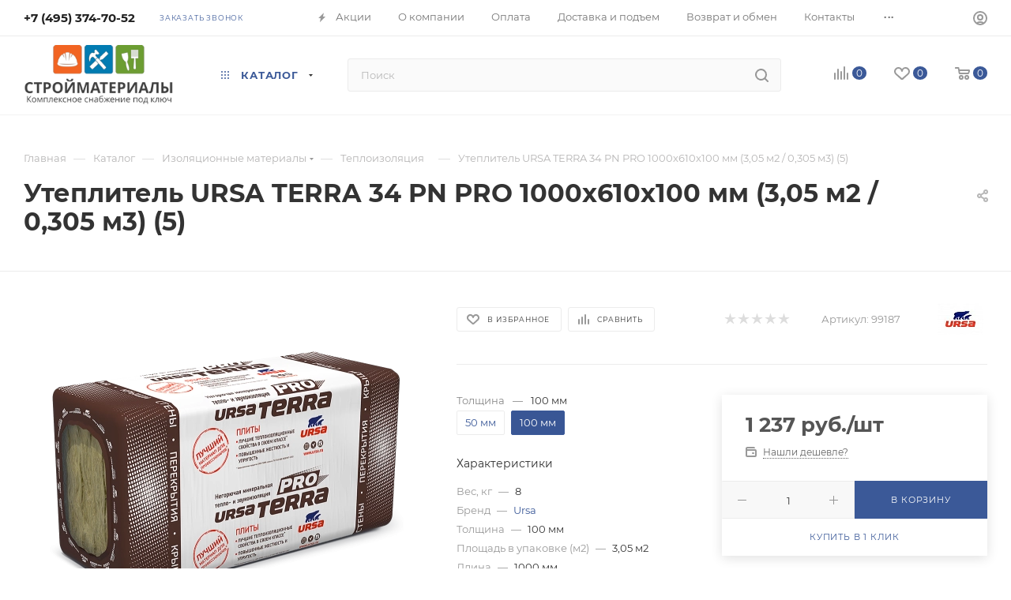

--- FILE ---
content_type: text/html; charset=UTF-8
request_url: https://www.kgsnab.ru/catalog/uteplitel-ursa-terra-34-pn-pro-1000kh610kh100-mm-3-05-0-305m-5-2095910/
body_size: 78119
content:
<!DOCTYPE html>
<html xmlns="http://www.w3.org/1999/xhtml" xml:lang="ru" lang="ru"  >
<head><link rel="canonical" href="https://www.kgsnab.ru/catalog/uteplitel-ursa-terra-34-pn-pro-1000kh610kh100-mm-3-05-0-305m-5-2095910/" />
	<title>Утеплитель URSA TERRA 34 PN PRO 1000х610х100 мм: цена, фото - купить недорого в интернет-магазине</title>
	<meta name="viewport" content="initial-scale=1.0, width=device-width, maximum-scale=1" />
	<meta name="HandheldFriendly" content="true" />
	<meta name="yes" content="yes" />
	<meta name="apple-mobile-web-app-status-bar-style" content="black" />
	<meta name="SKYPE_TOOLBAR" content="SKYPE_TOOLBAR_PARSER_COMPATIBLE" />
	<meta http-equiv="Content-Type" content="text/html; charset=UTF-8" />
<meta name="keywords" content=" " />
<meta name="description" content="В интернет-магазине KGSnab вы можете приобрести утеплитель ursa terra 34 pn pro 1000х610х100 мм (3,05 м2 / 0,305 м3) (5) 99187 всего за 1 237 руб.. Доставка по Москве, скидки, акции. Звоните: +7 (495) 374-70-52." />
<script data-skip-moving="true">(function(w, d, n) {var cl = "bx-core";var ht = d.documentElement;var htc = ht ? ht.className : undefined;if (htc === undefined || htc.indexOf(cl) !== -1){return;}var ua = n.userAgent;if (/(iPad;)|(iPhone;)/i.test(ua)){cl += " bx-ios";}else if (/Windows/i.test(ua)){cl += ' bx-win';}else if (/Macintosh/i.test(ua)){cl += " bx-mac";}else if (/Linux/i.test(ua) && !/Android/i.test(ua)){cl += " bx-linux";}else if (/Android/i.test(ua)){cl += " bx-android";}cl += (/(ipad|iphone|android|mobile|touch)/i.test(ua) ? " bx-touch" : " bx-no-touch");cl += w.devicePixelRatio && w.devicePixelRatio >= 2? " bx-retina": " bx-no-retina";if (/AppleWebKit/.test(ua)){cl += " bx-chrome";}else if (/Opera/.test(ua)){cl += " bx-opera";}else if (/Firefox/.test(ua)){cl += " bx-firefox";}ht.className = htc ? htc + " " + cl : cl;})(window, document, navigator);</script>

<link href="/bitrix/cache/css/s1/max_base/kernel_main/kernel_main_v1.css?176496319123659"  rel="stylesheet" />
<link href="/bitrix/js/ui/design-tokens/dist/ui.design-tokens.min.css?171878643123463"  rel="stylesheet" />
<link href="/bitrix/js/ui/fonts/opensans/ui.font.opensans.min.css?16947178432320"  rel="stylesheet" />
<link href="/bitrix/js/main/popup/dist/main.popup.bundle.min.css?175455603228056"  rel="stylesheet" />
<link href="/bitrix/css/arturgolubev.countrymask/iti.min.css?17089403123215"  rel="stylesheet" />
<link href="/bitrix/css/arturgolubev.countrymask/iti-cng.min.css?17089403121046"  rel="stylesheet" />
<link href="/bitrix/cache/css/s1/max_base/page_bfb64c4f4ed998617273a8516ad3f07a/page_bfb64c4f4ed998617273a8516ad3f07a_v1.css?1764832692133622"  rel="stylesheet" />
<link href="/bitrix/cache/css/s1/max_base/default_d7fcb78a5107204e55eb45902afb4b98/default_d7fcb78a5107204e55eb45902afb4b98_v1.css?176483234358641"  rel="stylesheet" />
<link href="/bitrix/panel/main/popup.min.css?169504297020774"  rel="stylesheet" />
<link href="/bitrix/cache/css/s1/max_base/template_c130d4a43d6d2912f33bd35e9ed9e011/template_c130d4a43d6d2912f33bd35e9ed9e011_v1.css?17648323531243478"  data-template-style="true" rel="stylesheet" />


<script type="extension/settings" data-extension="currency.currency-core">{"region":"ru"}</script>


<!-- BEGIN JIVOSITE CODE -->
                <!-- END JIVOSITE CODE -->
<script data-skip-moving='true'>window['asproRecaptcha'] = {params: {'recaptchaColor':'light','recaptchaLogoShow':'y','recaptchaSize':'normal','recaptchaBadge':'bottomright','recaptchaLang':'ru'},key: '6Lces-IUAAAAAJUuSdifex1pFSjoO0itFqGAeLfg',ver: '2'};</script>
<script data-skip-moving='true'>!function(c,t,n,p){function s(e){var a=t.getElementById(e);if(a&&!(a.className.indexOf("g-recaptcha")<0)&&c.grecaptcha)if("3"==c[p].ver)a.innerHTML='<textarea class="g-recaptcha-response" style="display:none;resize:0;" name="g-recaptcha-response"></textarea>',grecaptcha.ready(function(){grecaptcha.execute(c[p].key,{action:"maxscore"}).then(function(e){a.innerHTML='<textarea class="g-recaptcha-response" style="display:none;resize:0;" name="g-recaptcha-response">'+e+"</textarea>"})});else{if(a.children.length)return;var r=grecaptcha.render(e,{sitekey:c[p].key+"",theme:c[p].params.recaptchaColor+"",size:c[p].params.recaptchaSize+"",callback:"onCaptchaVerify"+c[p].params.recaptchaSize,badge:c[p].params.recaptchaBadge});$(a).attr("data-widgetid",r)}}c.onLoadRenderRecaptcha=function(){var e=[];for(var a in c[n].args)if(c[n].args.hasOwnProperty(a)){var r=c[n].args[a][0];-1==e.indexOf(r)&&(e.push(r),s(r))}c[n]=function(e){s(e)}},c[n]=c[n]||function(){var e,a,r;c[n].args=c[n].args||[],c[n].args.push(arguments),a="recaptchaApiLoader",(e=t).getElementById(a)||((r=e.createElement("script")).id=a,r.src="//www.google.com/recaptcha/api.js?hl="+c[p].params.recaptchaLang+"&onload=onLoadRenderRecaptcha&render="+("3"==c[p].ver?c[p].key:"explicit"),e.head.appendChild(r))}}(window,document,"renderRecaptchaById","asproRecaptcha");</script>
<script data-skip-moving='true'>!function(){function d(a){for(var e=a;e;)if("form"===(e=e.parentNode).nodeName.toLowerCase())return e;return null}function i(a){var e=[],t=null,n=!1;void 0!==a&&(n=null!==a),t=n?a.getElementsByTagName("input"):document.getElementsByName("captcha_word");for(var r=0;r<t.length;r++)"captcha_word"===t[r].name&&e.push(t[r]);return e}function l(a){for(var e=[],t=a.getElementsByTagName("img"),n=0;n<t.length;n++)!/\/bitrix\/tools\/captcha.php\?(captcha_code|captcha_sid)=[^>]*?/i.test(t[n].src)&&"captcha"!==t[n].id||e.push(t[n]);return e}function h(a){var e="recaptcha-dynamic-"+(new Date).getTime();if(null!==document.getElementById(e)){for(var t=null;t=Math.floor(65535*Math.random()),null!==document.getElementById(e+t););e+=t}var n=document.createElement("div");n.id=e,n.className="g-recaptcha",n.attributes["data-sitekey"]=window.asproRecaptcha.key,a.parentNode&&(a.parentNode.className+=" recaptcha_text",a.parentNode.replaceChild(n,a)),"3"==window.asproRecaptcha.ver&&(a.closest(".captcha-row").style.display="none"),renderRecaptchaById(e)}function a(){for(var a,e,t,n,r=function(){var a=i(null);if(0===a.length)return[];for(var e=[],t=0;t<a.length;t++){var n=d(a[t]);null!==n&&e.push(n)}return e}(),c=0;c<r.length;c++){var o=r[c],p=i(o);if(0!==p.length){var s=l(o);if(0!==s.length){for(a=0;a<p.length;a++)h(p[a]);for(a=0;a<s.length;a++)t=s[a],n="[data-uri]",t.attributes.src=n,t.style.display="none","src"in t&&(t.parentNode&&-1===t.parentNode.className.indexOf("recaptcha_tmp_img")&&(t.parentNode.className+=" recaptcha_tmp_img"),t.src=n);e=o,"function"==typeof $&&$(e).find(".captcha-row label > span").length&&$(e).find(".captcha-row label > span").html(BX.message("RECAPTCHA_TEXT")+' <span class="star">*</span>')}}}}document.addEventListener?document.addEventListener("DOMNodeInserted",function(){try{return(function(){if("undefined"!=typeof renderRecaptchaById)for(var a=document.getElementsByClassName("g-recaptcha"),e=0;e<a.length;e++){var t=a[e];if(0===t.innerHTML.length){var n=t.id;if("string"==typeof n&&0!==n.length){if("3"==window.asproRecaptcha.ver)t.closest(".captcha-row").style.display="none";else if("function"==typeof $){var r=$(t).closest(".captcha-row");r.length&&(r.addClass(window.asproRecaptcha.params.recaptchaSize+" logo_captcha_"+window.asproRecaptcha.params.recaptchaLogoShow+" "+window.asproRecaptcha.params.recaptchaBadge),r.find(".captcha_image").addClass("recaptcha_tmp_img"),r.find(".captcha_input").addClass("recaptcha_text"),"invisible"!==window.asproRecaptcha.params.recaptchaSize&&(r.find("input.recaptcha").length||$('<input type="text" class="recaptcha" value="" />').appendTo(r)))}renderRecaptchaById(n)}}}}(),window.renderRecaptchaById&&window.asproRecaptcha&&window.asproRecaptcha.key)?(a(),!0):(console.error("Bad captcha keys or module error"),!0)}catch(a){return console.error(a),!0}},!1):console.warn("Your browser does not support dynamic ReCaptcha replacement")}();</script>
<link href="/local/templates/max_base/css/critical.min.css?171404054924" data-skip-moving="true" rel="stylesheet">
<meta name="theme-color" content="#3b5998">
<style>:root{--theme-base-color: #3b5998;--theme-base-opacity-color: #3b59981a;--theme-base-color-hue:221;--theme-base-color-saturation:44%;--theme-base-color-lightness:41%;}</style>
<style>html {--theme-page-width: 1348px;--theme-page-width-padding: 30px}</style>
<link href="/local/templates/max_base/css/print.min.css?171404054921755" data-template-style="true" rel="stylesheet" media="print">
					<script data-skip-moving="true" src="/bitrix/js/main/jquery/jquery-2.2.4.min.js"></script>
					<script data-skip-moving="true" src="/local/templates/max_base/js/speed.min.js?=1714040549"></script>
<link rel="shortcut icon" href="/favicon.ico" type="image/x-icon" />
<link rel="apple-touch-icon" sizes="180x180" href="/upload/CMax/35b/9l1vybfpagjvxd4ohkqubpgk1lj5aelt.png" />
<meta property="og:description" content="Утеплитель URSA TERRA 34 PN PRO 1000х610х100 мм (3,05 м2 / 0,305 м3) (5)" />
<meta property="og:image" content="https://www.kgsnab.ru:443/upload/iblock/9ab/9aba814287644aa98babae0becbaebac.png" />
<link rel="image_src" href="https://www.kgsnab.ru:443/upload/iblock/9ab/9aba814287644aa98babae0becbaebac.png"  />
<meta property="og:title" content="Утеплитель URSA TERRA 34 PN PRO 1000х610х100 мм: цена, фото - купить недорого в интернет-магазине" />
<meta property="og:type" content="website" />
<meta property="og:url" content="https://www.kgsnab.ru:443/catalog/uteplitel-ursa-terra-34-pn-pro-1000kh610kh100-mm-3-05-0-305m-5-2095910/" />
<script src="/local/templates/max_base/js/fetch/bottom_panel.min.js?1714040549554" data-skip-moving="true" defer=""></script>
		<style>html {--fixed-header:80px;}</style>	</head>
<body class=" site_s1  fill_bg_n catalog-delayed-btn-Y theme-light" id="main" data-site="/">
		
	<div id="panel"></div>
	
				<!--'start_frame_cache_basketitems-component-block'-->												<div id="ajax_basket"></div>
					<!--'end_frame_cache_basketitems-component-block'-->								<div class="cd-modal-bg"></div>
		<script data-skip-moving="true">var solutionName = 'arMaxOptions';</script>
		<script src="/local/templates/max_base/js/setTheme.php?site_id=s1&site_dir=/" data-skip-moving="true"></script>
				<div class="wrapper1  header_bgcolored long_header  high_one_row_header catalog_page basket_normal basket_fill_COLOR side_LEFT block_side_NORMAL catalog_icons_Y banner_auto with_fast_view mheader-v1 header-v17 header-font-lower_N regions_N title_position_LEFT footer-v5 front-vindex1 mfixed_Y mfixed_view_always title-v1 lazy_N with_phones dark-hover-overlay normal-catalog-img landing-normal big-banners-mobile-normal bottom-icons-panel-N compact-breadcrumbs-Y catalog-delayed-btn-Y header_search_opacity  ">
			<div class="banner_content_bottom_container flexbox flexbox--gap flexbox--gap-16" >
			</div>
<div class="header_wrap visible-lg visible-md title-v1 ">
	<header id="header">
		<div class="top-block top-block-v1 header-v16 ">
	<div class="maxwidth-theme logo_and_menu-row logo_top_white icons_top">
		<div class="wrapp_block logo-row">
			<div class="items-wrapper header__top-inner">
								<div class="header__top-item phone-wrapper">
					<div class="phone-block">
													<div class="inline-block">
							<div class="phone with_dropdown no-icons">
                        <i class="svg svg-inline-phone inline" aria-hidden="true">
                          <svg width="5" height="13">
                            <use xlink:href="/local/templates/max_base/images/header/header_icons_srite.svg#phone_black">
                            </use>
                          </svg>
                        </i>
                        <div class="phone__main">
                          <a rel="nofollow" href="tel:+74953747052">+7 (495) 374-70-52</a>
                          <div class="phone__drop">
                            <div class="phone__wrap">
                              <div class="phone__name">г. Москва и МО</div>
                              <div><a class="phone__link" href="/contacts/">Магазины на карте</a></div>
                              <div class="phone__time">Пн−Пт 9:00&#8209;19:00</div>
                              <div class="phone__time">Сб−Вс 9:00&#8209;18:00</div>
                              <div><a class="phone__link" href="mailto:sale@kgsnab.ru">sale@kgsnab.ru</a></div>
                              <div><a class="phone__feedback" href="https://wa.me/+79261132444">
								<img src="/local/templates/max_base/images/header/whats.svg" alt="">связаться<br>в&nbsp;WhatsApp</a></div>
                            </div>
                          </div>
                        </div>
                      </div>
							</div>
																			<div class="inline-block">
								<span class="callback-block animate-load font_upper_xs colored" data-event="jqm" data-param-form_id="CALLBACK" data-name="callback">Заказать звонок</span>
							</div>
											</div>
				</div>
				<div class="header__top-item dotted-flex-1 hide-dotted">
					<div class="menus">
							<div itemscope="" itemtype="https://schema.org/SiteNavigationElement">
	<ul class="menu topest">
					<li  >
				<a itemprop="url" href="/sale/">
											<i class="svg inline  svg-inline-icon_discount" aria-hidden="true" ><svg xmlns="http://www.w3.org/2000/svg" width="9" height="12" viewBox="0 0 9 12"><path  data-name="Shape 943 copy 12" class="cls-1" d="M710,75l-7,7h3l-1,5,7-7h-3Z" transform="translate(-703 -75)"/></svg></i>										<span><meta itemprop="name" content="Акции" />Акции</span>
				</a>
			</li>
					<li  >
				<a itemprop="url" href="/company/">
										<span><meta itemprop="name" content="О компании" />О компании</span>
				</a>
			</li>
					<li  >
				<a itemprop="url" href="/help/payment/">
										<span><meta itemprop="name" content="Оплата" />Оплата</span>
				</a>
			</li>
					<li  >
				<a itemprop="url" href="/help/delivery/">
										<span><meta itemprop="name" content="Доставка и подъем" />Доставка и подъем</span>
				</a>
			</li>
					<li  >
				<a itemprop="url" href="/help/vozvrat-i-obmen/">
										<span><meta itemprop="name" content="Возврат и обмен" />Возврат и обмен</span>
				</a>
			</li>
					<li  >
				<a itemprop="url" href="/contacts/">
										<span><meta itemprop="name" content="Контакты" />Контакты</span>
				</a>
			</li>
					<li  >
				<a itemprop="url" href="/info/brands/">
										<span><meta itemprop="name" content="Производители" />Производители</span>
				</a>
			</li>
					<li  >
				<a itemprop="url" href="/company/reviews/">
										<span><meta itemprop="name" content="Отзывы" />Отзывы</span>
				</a>
			</li>
					<li  >
				<a itemprop="url" href="/blog/">
										<span><meta itemprop="name" content="Блог" />Блог</span>
				</a>
			</li>
				<li class="more hidden">
			<span>...</span>
			<ul class="dropdown"></ul>
		</li>
	</ul>
	</div>
	<script data-skip-moving="true">
		InitTopestMenuGummi();
		CheckTopMenuDotted();
	</script>
					</div>
				</div>
				<div class="right-icons header__top-item logo_and_menu-row logo_top_white icons_top showed">
					<div class="line-block line-block--40 line-block--40-1200">
																		<div class="line-block__item no-shrinked">
							<div class="wrap_icon inner-table-block1 person">
		<!--'start_frame_cache_header-auth-block1'-->			<!-- noindex --><div class="auth_wr_inner "><a rel="nofollow" title="Мой кабинет" class="personal-link dark-color animate-load" data-event="jqm" data-param-backurl="%2Fcatalog%2Futeplitel-ursa-terra-34-pn-pro-1000kh610kh100-mm-3-05-0-305m-5-2095910%2F" data-param-type="auth" data-name="auth" href="/personal/"><i class="svg svg-inline-cabinet big inline " aria-hidden="true"><svg width="18" height="18" ><use xlink:href="/local/templates/max_base/images/svg/header_icons_srite.svg#user"></use></svg></i><span class="wrap"><span class="name">Войти</span></span></a></div><!-- /noindex -->		<!--'end_frame_cache_header-auth-block1'-->
								</div>
						</div>
					</div>
				</div>
			</div>
		</div>
	</div>
</div>
<div class="header-wrapper header-v17">
	<div class="logo_and_menu-row longs header__top-part">
		<div class="maxwidth-theme logo-row ">
			<div class="header__top-inner">
				<div class="header__top-item">
					<div class="line-block line-block--48">
						<div class="logo-block floated line-block__item no-shrinked">
							<div class="logo">
								<a href="/"><img src="/upload/CMax/8fb/8fb54abb71f01e64d0edd87552b1b7ac.png" alt="kgsnab.ru" title="kgsnab.ru" data-src="" /></a>							</div>
						</div>
						<div class="line-block__item">
							<div class="menu-row">
								<div class="menu-only">
									<nav class="mega-menu">
											<div itemscope itemtype="http://schema.org/SiteNavigationElement">
			<div class="table-menu">
		<table>
			<tr>
														<td class="menu-item dropdown wide_menu catalog wide_menu  active">
						<div class="wrap">
							<a itemprop="url" class="dropdown-toggle" href="/catalog/">
								<div>
																			<i class="svg inline  svg-inline-icon_catalog" aria-hidden="true" ><svg xmlns="http://www.w3.org/2000/svg" width="10" height="10" viewBox="0 0 10 10"><path  data-name="Rounded Rectangle 969 copy 7" class="cls-1" d="M644,76a1,1,0,1,1-1,1A1,1,0,0,1,644,76Zm4,0a1,1,0,1,1-1,1A1,1,0,0,1,648,76Zm4,0a1,1,0,1,1-1,1A1,1,0,0,1,652,76Zm-8,4a1,1,0,1,1-1,1A1,1,0,0,1,644,80Zm4,0a1,1,0,1,1-1,1A1,1,0,0,1,648,80Zm4,0a1,1,0,1,1-1,1A1,1,0,0,1,652,80Zm-8,4a1,1,0,1,1-1,1A1,1,0,0,1,644,84Zm4,0a1,1,0,1,1-1,1A1,1,0,0,1,648,84Zm4,0a1,1,0,1,1-1,1A1,1,0,0,1,652,84Z" transform="translate(-643 -76)"/></svg></i>																		<meta itemprop="name" content="Каталог" />
									Каталог																			<i class="svg svg-inline-down" aria-hidden="true"><svg width="5" height="3" ><use xlink:href="/local/templates/max_base/images/svg/trianglearrow_sprite.svg#trianglearrow_down"></use></svg></i>																		<div class="line-wrapper"><span class="line"></span></div>
								</div>
							</a>
																<span class="tail"></span>
								<div class="dropdown-menu  long-menu-items BRANDS" >
																			<div class="menu-navigation">
											<div class="menu-navigation__sections-wrapper">
												<div class="customScrollbar scrollblock">
													<div class="menu-navigation__sections">
																													<div class="menu-navigation__sections-item">
																<a itemprop="url"
																	href="/catalog/stroymaterialy/"
																	class="menu-navigation__sections-item-link font_xs dark_link  menu-navigation__sections-item-link--image menu-navigation__sections-item-dropdown"
																>
																																			<i class="svg right svg-inline-right inline " aria-hidden="true"><svg width="3" height="5" ><use xlink:href="/local/templates/max_base/images/svg/trianglearrow_sprite.svg#trianglearrow_right"></use></svg></i>																																																				<span class="image colored_theme_svg ">
																																																																													<img class="lazy" data-src="/upload/iblock/3bd/3bd9a23bbec3918aab6932c70340aa3a.png" src="/upload/iblock/3bd/3bd9a23bbec3918aab6932c70340aa3a.png" alt="" title="" />
																																					</span>
																																		<span class="name"><meta itemprop="name" content="Стройматериалы" />Стройматериалы</span>
																</a>
															</div>
																													<div class="menu-navigation__sections-item">
																<a itemprop="url"
																	href="/catalog/otdelochnye-materialy/"
																	class="menu-navigation__sections-item-link font_xs dark_link  menu-navigation__sections-item-link--image menu-navigation__sections-item-dropdown"
																>
																																			<i class="svg right svg-inline-right inline " aria-hidden="true"><svg width="3" height="5" ><use xlink:href="/local/templates/max_base/images/svg/trianglearrow_sprite.svg#trianglearrow_right"></use></svg></i>																																																				<span class="image colored_theme_svg ">
																																																																													<img class="lazy" data-src="/upload/iblock/dc6/dc6d608cc54fdbef19dfe67a38042bbf.png" src="/upload/iblock/dc6/dc6d608cc54fdbef19dfe67a38042bbf.png" alt="" title="" />
																																					</span>
																																		<span class="name"><meta itemprop="name" content="Отделочные материалы" />Отделочные материалы</span>
																</a>
															</div>
																													<div class="menu-navigation__sections-item">
																<a itemprop="url"
																	href="/catalog/izolyatsionnye-materialy/"
																	class="menu-navigation__sections-item-link font_xs dark_link  menu-navigation__sections-item-link--image menu-navigation__sections-item-dropdown"
																>
																																			<i class="svg right svg-inline-right inline " aria-hidden="true"><svg width="3" height="5" ><use xlink:href="/local/templates/max_base/images/svg/trianglearrow_sprite.svg#trianglearrow_right"></use></svg></i>																																																				<span class="image colored_theme_svg ">
																																																																													<img class="lazy" data-src="/upload/iblock/87c/87c2b4cb863b5b47f3722871d5c88062.png" src="/upload/iblock/87c/87c2b4cb863b5b47f3722871d5c88062.png" alt="" title="" />
																																					</span>
																																		<span class="name"><meta itemprop="name" content="Изоляционные материалы" />Изоляционные материалы</span>
																</a>
															</div>
																													<div class="menu-navigation__sections-item">
																<a itemprop="url"
																	href="/catalog/instrumenty/"
																	class="menu-navigation__sections-item-link font_xs dark_link  menu-navigation__sections-item-link--image menu-navigation__sections-item-dropdown"
																>
																																			<i class="svg right svg-inline-right inline " aria-hidden="true"><svg width="3" height="5" ><use xlink:href="/local/templates/max_base/images/svg/trianglearrow_sprite.svg#trianglearrow_right"></use></svg></i>																																																				<span class="image colored_theme_svg ">
																																																																													<img class="lazy" data-src="/upload/iblock/f75/f756a0f038608abdbf1d8c3944c288c5.png" src="/upload/iblock/f75/f756a0f038608abdbf1d8c3944c288c5.png" alt="" title="" />
																																					</span>
																																		<span class="name"><meta itemprop="name" content="Инструменты" />Инструменты</span>
																</a>
															</div>
																													<div class="menu-navigation__sections-item">
																<a itemprop="url"
																	href="/catalog/elektrika-i-osveshchenie/"
																	class="menu-navigation__sections-item-link font_xs dark_link  menu-navigation__sections-item-link--image menu-navigation__sections-item-dropdown"
																>
																																			<i class="svg right svg-inline-right inline " aria-hidden="true"><svg width="3" height="5" ><use xlink:href="/local/templates/max_base/images/svg/trianglearrow_sprite.svg#trianglearrow_right"></use></svg></i>																																																				<span class="image colored_theme_svg ">
																																																																													<img class="lazy" data-src="/upload/iblock/f16/f16ea6faed1622cd13b57811efad7f66.png" src="/upload/iblock/f16/f16ea6faed1622cd13b57811efad7f66.png" alt="" title="" />
																																					</span>
																																		<span class="name"><meta itemprop="name" content="Электрика и освещение" />Электрика и освещение</span>
																</a>
															</div>
																													<div class="menu-navigation__sections-item">
																<a itemprop="url"
																	href="/catalog/krepezhnye-izdeliya/"
																	class="menu-navigation__sections-item-link font_xs dark_link  menu-navigation__sections-item-link--image menu-navigation__sections-item-dropdown"
																>
																																			<i class="svg right svg-inline-right inline " aria-hidden="true"><svg width="3" height="5" ><use xlink:href="/local/templates/max_base/images/svg/trianglearrow_sprite.svg#trianglearrow_right"></use></svg></i>																																																				<span class="image colored_theme_svg ">
																																																																													<img class="lazy" data-src="/upload/iblock/1b7/1b7423e9bbb8ce738f66c3ebbc7c3929.png" src="/upload/iblock/1b7/1b7423e9bbb8ce738f66c3ebbc7c3929.png" alt="" title="" />
																																					</span>
																																		<span class="name"><meta itemprop="name" content="Крепежные изделия" />Крепежные изделия</span>
																</a>
															</div>
																													<div class="menu-navigation__sections-item">
																<a itemprop="url"
																	href="/catalog/abrazivnye-setki-i-setkoderzhateli/"
																	class="menu-navigation__sections-item-link font_xs dark_link "
																>
																																																			<span class="name"><meta itemprop="name" content="Абразивные сетки и сеткодержатели" />Абразивные сетки и сеткодержатели</span>
																</a>
															</div>
																													<div class="menu-navigation__sections-item">
																<a itemprop="url"
																	href="/catalog/elektroinstrumenty/"
																	class="menu-navigation__sections-item-link font_xs dark_link  menu-navigation__sections-item-link--image menu-navigation__sections-item-dropdown"
																>
																																			<i class="svg right svg-inline-right inline " aria-hidden="true"><svg width="3" height="5" ><use xlink:href="/local/templates/max_base/images/svg/trianglearrow_sprite.svg#trianglearrow_right"></use></svg></i>																																																				<span class="image colored_theme_svg ">
																																																																													<img class="lazy" data-src="/upload/iblock/ccc/6kt4xozzcwr3p15an0l58120sm57v9h7.webp" src="/upload/iblock/ccc/6kt4xozzcwr3p15an0l58120sm57v9h7.webp" alt="" title="" />
																																					</span>
																																		<span class="name"><meta itemprop="name" content="Электроинструменты" />Электроинструменты</span>
																</a>
															</div>
																											</div>
												</div>
											</div>
											<div class="menu-navigation__content">
																		<div class="customScrollbar scrollblock">
										
										<ul class="menu-wrapper menu-type-4">
																							
																																							<li class="dropdown-submenu    parent-items">
																													<div class="flexbox flex-reverse">
																																																																																<div class="subitems-wrapper" >
																	<ul class="menu-wrapper" >
																																																								<li  class="dropdown-submenu   ">
																														<a  itemprop="url" href="/catalog/sukhie-stroitelnye-smesi/" title="Сухие строительные смеси">
						<span class="name option-font-bold"><meta itemprop="name" content="Сухие строительные смеси" />Сухие строительные смеси</span><i class="svg right svg-inline-right" aria-hidden="true"><svg width="3" height="5" ><use xlink:href="/local/templates/max_base/images/svg/trianglearrow_sprite.svg#trianglearrow_right"></use></svg></i>							</a>
														<ul class="dropdown-menu toggle_menu">
																	<li class="menu-item   ">
							<a itemprop="url" href="/catalog/shtukaturki/" title="Штукатурки"><span class="name"><meta itemprop="name" content="Штукатурки" />Штукатурки</span></a>
													</li>
																	<li class="menu-item   ">
							<a itemprop="url" href="/catalog/plitochnyy-kley/" title="Плиточный клей"><span class="name"><meta itemprop="name" content="Плиточный клей" />Плиточный клей</span></a>
													</li>
																	<li class="menu-item   ">
							<a itemprop="url" href="/catalog/nalivnye-poly/" title="Наливные полы"><span class="name"><meta itemprop="name" content="Наливные полы" />Наливные полы</span></a>
													</li>
																	<li class="menu-item   ">
							<a itemprop="url" href="/catalog/shpaklevki/" title="Шпаклевка"><span class="name"><meta itemprop="name" content="Шпаклевка" />Шпаклевка</span></a>
													</li>
																	<li class="menu-item   ">
							<a itemprop="url" href="/catalog/tsementno-peschanye-smesi/" title="Цементно-песчаные смеси"><span class="name"><meta itemprop="name" content="Цементно-песчаные смеси" />Цементно-песчаные смеси</span></a>
													</li>
																	<li class="menu-item collapsed  ">
							<a itemprop="url" href="/catalog/gruntovki/" title="Грунтовка"><span class="name"><meta itemprop="name" content="Грунтовка" />Грунтовка</span></a>
													</li>
																	<li class="menu-item collapsed  ">
							<a itemprop="url" href="/catalog/dobavki-i-modifikatory-sukhikh-smesey/" title="Добавки и модификаторы сухих смесей"><span class="name"><meta itemprop="name" content="Добавки и модификаторы сухих смесей" />Добавки и модификаторы сухих смесей</span></a>
													</li>
																	<li class="menu-item collapsed  ">
							<a itemprop="url" href="/catalog/montazhno-kladochnye-smesi/" title="Монтажно-кладочные смеси"><span class="name"><meta itemprop="name" content="Монтажно-кладочные смеси" />Монтажно-кладочные смеси</span></a>
													</li>
																	<li class="menu-item collapsed  ">
							<a itemprop="url" href="/catalog/tsement/" title="Цемент"><span class="name"><meta itemprop="name" content="Цемент" />Цемент</span></a>
													</li>
																	<li class="menu-item collapsed  ">
							<a itemprop="url" href="/catalog/zatirka-dlya-shvov-plitki/" title="Затирка для швов плитки"><span class="name"><meta itemprop="name" content="Затирка для швов плитки" />Затирка для швов плитки</span></a>
													</li>
																	<li class="menu-item collapsed  ">
							<a itemprop="url" href="/catalog/gips-alebastr/" title="Алебастр"><span class="name"><meta itemprop="name" content="Алебастр" />Алебастр</span></a>
													</li>
																	<li class="menu-item collapsed  ">
							<a itemprop="url" href="/catalog/remontnye-sostavy/" title="Ремонтные составы"><span class="name"><meta itemprop="name" content="Ремонтные составы" />Ремонтные составы</span></a>
													</li>
																<li><span class="colored_theme_hover_text more_items with_dropdown">Ещё 7</span></li>
									</ul>
																								</li>
																																																								<li  class="dropdown-submenu   ">
																														<a  itemprop="url" href="/catalog/gipsokarton-i-listovye-materialy/" title="Гипсокартон и листовые материалы">
						<span class="name option-font-bold"><meta itemprop="name" content="Гипсокартон и листовые материалы" />Гипсокартон и листовые материалы</span><i class="svg right svg-inline-right" aria-hidden="true"><svg width="3" height="5" ><use xlink:href="/local/templates/max_base/images/svg/trianglearrow_sprite.svg#trianglearrow_right"></use></svg></i>							</a>
														<ul class="dropdown-menu toggle_menu">
																	<li class="menu-item   ">
							<a itemprop="url" href="/catalog/gipsokarton-gkl/" title="Гипсокартонный лист (ГКЛ)"><span class="name"><meta itemprop="name" content="Гипсокартонный лист (ГКЛ)" />Гипсокартонный лист (ГКЛ)</span></a>
													</li>
																	<li class="menu-item   ">
							<a itemprop="url" href="/catalog/gipsovoloknistyy-list-gvl/" title="Гипсоволокнистый лист (ГВЛ)"><span class="name"><meta itemprop="name" content="Гипсоволокнистый лист (ГВЛ)" />Гипсоволокнистый лист (ГВЛ)</span></a>
													</li>
																	<li class="menu-item   ">
							<a itemprop="url" href="/catalog/profil-dlya-gipsokartona/" title="Профиль для гипсокартона"><span class="name"><meta itemprop="name" content="Профиль для гипсокартона" />Профиль для гипсокартона</span></a>
													</li>
																	<li class="menu-item   ">
							<a itemprop="url" href="/catalog/krepezh-dlya-profilya-i-gipsokartona/" title="Крепеж для профиля и гипсокартона"><span class="name"><meta itemprop="name" content="Крепеж для профиля и гипсокартона" />Крепеж для профиля и гипсокартона</span></a>
													</li>
																	<li class="menu-item   ">
							<a itemprop="url" href="/catalog/serpyanka-dlya-gipsokartona-i-uplotnitelnaya-lenta/" title="Серпянка для гипсокартона и уплотнительная лента"><span class="name"><meta itemprop="name" content="Серпянка для гипсокартона и уплотнительная лента" />Серпянка для гипсокартона и уплотнительная лента</span></a>
													</li>
																	<li class="menu-item collapsed  ">
							<a itemprop="url" href="/catalog/akvapaneli/" title="Аквапанели"><span class="name"><meta itemprop="name" content="Аквапанели" />Аквапанели</span></a>
													</li>
																	<li class="menu-item collapsed  ">
							<a itemprop="url" href="/catalog/lenty-dlya-shvov-gipsokartona/" title="Ленты для швов гипсокартона"><span class="name"><meta itemprop="name" content="Ленты для швов гипсокартона" />Ленты для швов гипсокартона</span></a>
													</li>
																	<li class="menu-item collapsed  ">
							<a itemprop="url" href="/catalog/lenty-uplotnitelnye-dlya-profiley/" title="Ленты уплотнительные для профилей"><span class="name"><meta itemprop="name" content="Ленты уплотнительные для профилей" />Ленты уплотнительные для профилей</span></a>
													</li>
																	<li class="menu-item collapsed  ">
							<a itemprop="url" href="/catalog/shtukaturnye-profili-i-mayaki/" title="Штукатурные профили и маяки"><span class="name"><meta itemprop="name" content="Штукатурные профили и маяки" />Штукатурные профили и маяки</span></a>
													</li>
																<li><span class="colored_theme_hover_text more_items with_dropdown">Ещё 4</span></li>
									</ul>
																								</li>
																																																								<li  class="   ">
																														<a  itemprop="url" href="/catalog/kirpich/" title="Кирпич">
						<span class="name option-font-bold"><meta itemprop="name" content="Кирпич" />Кирпич</span>							</a>
																											</li>
																																																								<li  class="dropdown-submenu   ">
																														<a  itemprop="url" href="/catalog/bloki-stroitelnye/" title="Блоки строительные">
						<span class="name option-font-bold"><meta itemprop="name" content="Блоки строительные" />Блоки строительные</span><i class="svg right svg-inline-right" aria-hidden="true"><svg width="3" height="5" ><use xlink:href="/local/templates/max_base/images/svg/trianglearrow_sprite.svg#trianglearrow_right"></use></svg></i>							</a>
														<ul class="dropdown-menu toggle_menu">
																	<li class="menu-item   ">
							<a itemprop="url" href="/catalog/gipsovye-pazogrebnevye-plity-pgp/" title="Пазогребневые плиты и комплектующие"><span class="name"><meta itemprop="name" content="Пазогребневые плиты и комплектующие" />Пазогребневые плиты и комплектующие</span></a>
													</li>
																	<li class="menu-item   ">
							<a itemprop="url" href="/catalog/gazosilikatnye_bloki/" title="Газосиликатные блоки"><span class="name"><meta itemprop="name" content="Газосиликатные блоки" />Газосиликатные блоки</span></a>
													</li>
														</ul>
																								</li>
																																																								<li  class="dropdown-submenu   ">
																														<a  itemprop="url" href="/catalog/setki-dlya-shtukaturnykh-rabot/" title="Сетки для штукатурных работ">
						<span class="name option-font-bold"><meta itemprop="name" content="Сетки для штукатурных работ" />Сетки для штукатурных работ</span><i class="svg right svg-inline-right" aria-hidden="true"><svg width="3" height="5" ><use xlink:href="/local/templates/max_base/images/svg/trianglearrow_sprite.svg#trianglearrow_right"></use></svg></i>							</a>
														<ul class="dropdown-menu toggle_menu">
																	<li class="menu-item   ">
							<a itemprop="url" href="/catalog/setki-dlya-shtukaturki/" title="Сетки для штукатурки"><span class="name"><meta itemprop="name" content="Сетки для штукатурки" />Сетки для штукатурки</span></a>
													</li>
																	<li class="menu-item   ">
							<a itemprop="url" href="/catalog/setki-dlya-shpaklevki/" title="Сетки для шпаклевки"><span class="name"><meta itemprop="name" content="Сетки для шпаклевки" />Сетки для шпаклевки</span></a>
													</li>
																	<li class="menu-item   ">
							<a itemprop="url" href="/catalog/setki-dlya-fasada/" title="Сетки для фасада"><span class="name"><meta itemprop="name" content="Сетки для фасада" />Сетки для фасада</span></a>
													</li>
														</ul>
																								</li>
																																																								<li  class="dropdown-submenu   ">
																														<a  itemprop="url" href="/catalog/obshchestroitelnye-materialy/" title="Общестроительные материалы">
						<span class="name option-font-bold"><meta itemprop="name" content="Общестроительные материалы" />Общестроительные материалы</span><i class="svg right svg-inline-right" aria-hidden="true"><svg width="3" height="5" ><use xlink:href="/local/templates/max_base/images/svg/trianglearrow_sprite.svg#trianglearrow_right"></use></svg></i>							</a>
														<ul class="dropdown-menu toggle_menu">
																	<li class="menu-item   ">
							<a itemprop="url" href="/catalog/setki-stroitelnye-shtukaturnye-kladochnye/" title="Сетки строительные, штукатурные, кладочные"><span class="name"><meta itemprop="name" content="Сетки строительные, штукатурные, кладочные" />Сетки строительные, штукатурные, кладочные</span></a>
													</li>
														</ul>
																								</li>
																																																								<li  class="dropdown-submenu   ">
																														<a  itemprop="url" href="/catalog/metalloprokat/" title="Металлопрокат">
						<span class="name option-font-bold"><meta itemprop="name" content="Металлопрокат" />Металлопрокат</span><i class="svg right svg-inline-right" aria-hidden="true"><svg width="3" height="5" ><use xlink:href="/local/templates/max_base/images/svg/trianglearrow_sprite.svg#trianglearrow_right"></use></svg></i>							</a>
														<ul class="dropdown-menu toggle_menu">
																	<li class="menu-item   ">
							<a itemprop="url" href="/catalog/armatura/" title="Арматура"><span class="name"><meta itemprop="name" content="Арматура" />Арматура</span></a>
													</li>
																	<li class="menu-item   ">
							<a itemprop="url" href="/catalog/balka-dvutavrovaya/" title="Балка двутавровая"><span class="name"><meta itemprop="name" content="Балка двутавровая" />Балка двутавровая</span></a>
													</li>
																	<li class="menu-item   ">
							<a itemprop="url" href="/catalog/gladkaya-armatura-katanka/" title="Гладкая арматура - Катанка"><span class="name"><meta itemprop="name" content="Гладкая арматура - Катанка" />Гладкая арматура - Катанка</span></a>
													</li>
																	<li class="menu-item   ">
							<a itemprop="url" href="/catalog/kvadrat-stalnoy/" title="Квадрат стальной"><span class="name"><meta itemprop="name" content="Квадрат стальной" />Квадрат стальной</span></a>
													</li>
																	<li class="menu-item   ">
							<a itemprop="url" href="/catalog/stalnaya-polosa/" title="Стальная полоса"><span class="name"><meta itemprop="name" content="Стальная полоса" />Стальная полоса</span></a>
													</li>
																	<li class="menu-item collapsed  ">
							<a itemprop="url" href="/catalog/truba-kruglaya-stalnaya/" title="Труба круглая стальная"><span class="name"><meta itemprop="name" content="Труба круглая стальная" />Труба круглая стальная</span></a>
													</li>
																	<li class="menu-item collapsed  ">
							<a itemprop="url" href="/catalog/truba-profilnaya-stalnaya/" title="Труба профильная стальная"><span class="name"><meta itemprop="name" content="Труба профильная стальная" />Труба профильная стальная</span></a>
													</li>
																	<li class="menu-item collapsed  ">
							<a itemprop="url" href="/catalog/ugolok-stalnoy/" title="Уголок стальной"><span class="name"><meta itemprop="name" content="Уголок стальной" />Уголок стальной</span></a>
													</li>
																	<li class="menu-item collapsed  ">
							<a itemprop="url" href="/catalog/shveller-stalnoy/" title="Швеллер стальной"><span class="name"><meta itemprop="name" content="Швеллер стальной" />Швеллер стальной</span></a>
													</li>
																<li><span class="colored_theme_hover_text more_items with_dropdown">Ещё 4</span></li>
									</ul>
																								</li>
																																																								<li  class="dropdown-submenu   ">
																														<a  itemprop="url" href="/catalog/gidroizolyatsiya/" title="Гидроизоляция">
						<span class="name option-font-bold"><meta itemprop="name" content="Гидроизоляция" />Гидроизоляция</span><i class="svg right svg-inline-right" aria-hidden="true"><svg width="3" height="5" ><use xlink:href="/local/templates/max_base/images/svg/trianglearrow_sprite.svg#trianglearrow_right"></use></svg></i>							</a>
														<ul class="dropdown-menu toggle_menu">
																	<li class="menu-item   ">
							<a itemprop="url" href="/catalog/obmazochnaya-gidroizolyatsiya/" title="Обмазочная гидроизоляция"><span class="name"><meta itemprop="name" content="Обмазочная гидроизоляция" />Обмазочная гидроизоляция</span></a>
													</li>
																	<li class="menu-item   ">
							<a itemprop="url" href="/catalog/rulonnaya-gidroizolyatsiya/" title="Рулонная гидроизоляция"><span class="name"><meta itemprop="name" content="Рулонная гидроизоляция" />Рулонная гидроизоляция</span></a>
													</li>
																	<li class="menu-item   ">
							<a itemprop="url" href="/catalog/gidroizolyatsionnye-sukhie-smesi/" title="Гидроизоляционные смеси"><span class="name"><meta itemprop="name" content="Гидроизоляционные смеси" />Гидроизоляционные смеси</span></a>
													</li>
														</ul>
																								</li>
																																																								<li  class="   ">
																														<a  itemprop="url" href="/catalog/keramzit-sukhaya-zasypka/" title="Керамзит, сухая засыпка">
						<span class="name option-font-bold"><meta itemprop="name" content="Керамзит, сухая засыпка" />Керамзит, сухая засыпка</span>							</a>
																											</li>
																																																								<li  class="dropdown-submenu   ">
																														<a  itemprop="url" href="/catalog/drevesno-plitnye-materialy/" title="Древесно-плитные материалы">
						<span class="name option-font-bold"><meta itemprop="name" content="Древесно-плитные материалы" />Древесно-плитные материалы</span><i class="svg right svg-inline-right" aria-hidden="true"><svg width="3" height="5" ><use xlink:href="/local/templates/max_base/images/svg/trianglearrow_sprite.svg#trianglearrow_right"></use></svg></i>							</a>
														<ul class="dropdown-menu toggle_menu">
																	<li class="menu-item   ">
							<a itemprop="url" href="/catalog/fanera/" title="Фанера"><span class="name"><meta itemprop="name" content="Фанера" />Фанера</span></a>
													</li>
																	<li class="menu-item   ">
							<a itemprop="url" href="/catalog/dvp-orgalit/" title="ДВП (оргалит)"><span class="name"><meta itemprop="name" content="ДВП (оргалит)" />ДВП (оргалит)</span></a>
													</li>
														</ul>
																								</li>
																																			</ul>
																</div>
															</div>
																											</li>
												
																																							<li class="dropdown-submenu    parent-items">
																													<div class="flexbox flex-reverse">
																																																																																<div class="subitems-wrapper" >
																	<ul class="menu-wrapper" >
																																																								<li  class="   ">
																														<a  itemprop="url" href="/catalog/kraski-i-laki/" title="Краски и лаки">
						<span class="name option-font-bold"><meta itemprop="name" content="Краски и лаки" />Краски и лаки</span>							</a>
																											</li>
																																																								<li  class="dropdown-submenu   ">
																														<a  itemprop="url" href="/catalog/oboi/" title="Обои">
						<span class="name option-font-bold"><meta itemprop="name" content="Обои" />Обои</span><i class="svg right svg-inline-right" aria-hidden="true"><svg width="3" height="5" ><use xlink:href="/local/templates/max_base/images/svg/trianglearrow_sprite.svg#trianglearrow_right"></use></svg></i>							</a>
														<ul class="dropdown-menu toggle_menu">
																	<li class="menu-item   ">
							<a itemprop="url" href="/catalog/steklooboi-i-pautinka/" title="Стеклообои и паутинка"><span class="name"><meta itemprop="name" content="Стеклообои и паутинка" />Стеклообои и паутинка</span></a>
													</li>
																	<li class="menu-item   ">
							<a itemprop="url" href="/catalog/kley-dlya-oboev/" title="Клей для обоев"><span class="name"><meta itemprop="name" content="Клей для обоев" />Клей для обоев</span></a>
													</li>
														</ul>
																								</li>
																																																								<li  class="dropdown-submenu   ">
																														<a  itemprop="url" href="/catalog/potolochnye-sistemy/" title="Потолочные системы">
						<span class="name option-font-bold"><meta itemprop="name" content="Потолочные системы" />Потолочные системы</span><i class="svg right svg-inline-right" aria-hidden="true"><svg width="3" height="5" ><use xlink:href="/local/templates/max_base/images/svg/trianglearrow_sprite.svg#trianglearrow_right"></use></svg></i>							</a>
														<ul class="dropdown-menu toggle_menu">
																	<li class="menu-item   ">
							<a itemprop="url" href="/catalog/podvesnoy-potolok-i-komplektuyushchie/" title="Подвесной потолок и комплектующие"><span class="name"><meta itemprop="name" content="Подвесной потолок и комплектующие" />Подвесной потолок и комплектующие</span></a>
													</li>
																	<li class="menu-item   ">
							<a itemprop="url" href="/catalog/podvesnye-rastrovye-potolki-grilyato/" title="Подвесные растровые потолки Грильято"><span class="name"><meta itemprop="name" content="Подвесные растровые потолки Грильято" />Подвесные растровые потолки Грильято</span></a>
													</li>
																	<li class="menu-item   ">
							<a itemprop="url" href="/catalog/reechnyy-potolok-i-komplektuyushchie/" title="Реечный потолок и комплектующие"><span class="name"><meta itemprop="name" content="Реечный потолок и комплектующие" />Реечный потолок и комплектующие</span></a>
													</li>
														</ul>
																								</li>
																																			</ul>
																</div>
															</div>
																											</li>
												
																																							<li class="dropdown-submenu    parent-items">
																													<div class="flexbox flex-reverse">
																																																																																<div class="subitems-wrapper" >
																	<ul class="menu-wrapper" >
																																																								<li  class="dropdown-submenu   ">
																														<a  itemprop="url" href="/catalog/peny-germetiki-klei/" title="Пены монтажные, герметики, клеи">
						<span class="name option-font-bold"><meta itemprop="name" content="Пены монтажные, герметики, клеи" />Пены монтажные, герметики, клеи</span><i class="svg right svg-inline-right" aria-hidden="true"><svg width="3" height="5" ><use xlink:href="/local/templates/max_base/images/svg/trianglearrow_sprite.svg#trianglearrow_right"></use></svg></i>							</a>
														<ul class="dropdown-menu toggle_menu">
																	<li class="menu-item   ">
							<a itemprop="url" href="/catalog/montazhnye-peny/" title="Монтажные пены"><span class="name"><meta itemprop="name" content="Монтажные пены" />Монтажные пены</span></a>
													</li>
																	<li class="menu-item   ">
							<a itemprop="url" href="/catalog/germetiki/" title="Герметики"><span class="name"><meta itemprop="name" content="Герметики" />Герметики</span></a>
													</li>
																	<li class="menu-item   ">
							<a itemprop="url" href="/catalog/zhidkie-gvozdi/" title="Жидкие гвозди"><span class="name"><meta itemprop="name" content="Жидкие гвозди" />Жидкие гвозди</span></a>
													</li>
														</ul>
																								</li>
																																																								<li  class="   ">
																														<a  itemprop="url" href="/catalog/paroizolyatsiya/" title="Пароизоляция">
						<span class="name option-font-bold"><meta itemprop="name" content="Пароизоляция" />Пароизоляция</span>							</a>
																											</li>
																																																								<li  class="dropdown-submenu   ">
																														<a  itemprop="url" href="/catalog/polietilenovye-plenki/" title="Полиэтиленовые пленки">
						<span class="name option-font-bold"><meta itemprop="name" content="Полиэтиленовые пленки" />Полиэтиленовые пленки</span><i class="svg right svg-inline-right" aria-hidden="true"><svg width="3" height="5" ><use xlink:href="/local/templates/max_base/images/svg/trianglearrow_sprite.svg#trianglearrow_right"></use></svg></i>							</a>
														<ul class="dropdown-menu toggle_menu">
																	<li class="menu-item   ">
							<a itemprop="url" href="/catalog/armirovannye-plenki/" title="Армированные пленки"><span class="name"><meta itemprop="name" content="Армированные пленки" />Армированные пленки</span></a>
													</li>
																	<li class="menu-item   ">
							<a itemprop="url" href="/catalog/gladkie-plenki/" title="Гладкие пленки"><span class="name"><meta itemprop="name" content="Гладкие пленки" />Гладкие пленки</span></a>
													</li>
														</ul>
																								</li>
																																																								<li  class="dropdown-submenu   ">
																														<a  itemprop="url" href="/catalog/teploizolyatsiya/" title="Теплоизоляция">
						<span class="name option-font-bold"><meta itemprop="name" content="Теплоизоляция" />Теплоизоляция</span><i class="svg right svg-inline-right" aria-hidden="true"><svg width="3" height="5" ><use xlink:href="/local/templates/max_base/images/svg/trianglearrow_sprite.svg#trianglearrow_right"></use></svg></i>							</a>
														<ul class="dropdown-menu toggle_menu">
																	<li class="menu-item   ">
							<a itemprop="url" href="/catalog/ekstruzionnyy-penopolistirol-epps-xps/" title="Экструдированный пенополистирол (XPS)"><span class="name"><meta itemprop="name" content="Экструдированный пенополистирол (XPS)" />Экструдированный пенополистирол (XPS)</span></a>
													</li>
																	<li class="menu-item   ">
							<a itemprop="url" href="/catalog/mineralnaya-vata/" title="Минеральная вата"><span class="name"><meta itemprop="name" content="Минеральная вата" />Минеральная вата</span></a>
													</li>
																	<li class="menu-item   ">
							<a itemprop="url" href="/catalog/kamennaya-vata/" title="Каменная вата"><span class="name"><meta itemprop="name" content="Каменная вата" />Каменная вата</span></a>
													</li>
																	<li class="menu-item   ">
							<a itemprop="url" href="/catalog/kley-dlya-teploizolyatsii/" title="Клей для теплоизоляции"><span class="name"><meta itemprop="name" content="Клей для теплоизоляции" />Клей для теплоизоляции</span></a>
													</li>
														</ul>
																								</li>
																																																								<li  class="dropdown-submenu   ">
																														<a  itemprop="url" href="/catalog/zvukoizolyatsionnye-materialy/" title="Звукоизоляционные материалы">
						<span class="name option-font-bold"><meta itemprop="name" content="Звукоизоляционные материалы" />Звукоизоляционные материалы</span><i class="svg right svg-inline-right" aria-hidden="true"><svg width="3" height="5" ><use xlink:href="/local/templates/max_base/images/svg/trianglearrow_sprite.svg#trianglearrow_right"></use></svg></i>							</a>
														<ul class="dropdown-menu toggle_menu">
																	<li class="menu-item   ">
							<a itemprop="url" href="/catalog/plity/" title="Плиты"><span class="name"><meta itemprop="name" content="Плиты" />Плиты</span></a>
													</li>
														</ul>
																								</li>
																																																								<li  class="dropdown-submenu   ">
																														<a  itemprop="url" href="/catalog/vetrozashchita/" title="Ветрозащита">
						<span class="name option-font-bold"><meta itemprop="name" content="Ветрозащита" />Ветрозащита</span><i class="svg right svg-inline-right" aria-hidden="true"><svg width="3" height="5" ><use xlink:href="/local/templates/max_base/images/svg/trianglearrow_sprite.svg#trianglearrow_right"></use></svg></i>							</a>
														<ul class="dropdown-menu toggle_menu">
																	<li class="menu-item   ">
							<a itemprop="url" href="/catalog/membrana-vetrozashchitnaya/" title="Мембрана ветрозащитная"><span class="name"><meta itemprop="name" content="Мембрана ветрозащитная" />Мембрана ветрозащитная</span></a>
													</li>
														</ul>
																								</li>
																																			</ul>
																</div>
															</div>
																											</li>
												
																																							<li class="dropdown-submenu    parent-items">
																													<div class="flexbox flex-reverse">
																																																																																<div class="subitems-wrapper" >
																	<ul class="menu-wrapper" >
																																																								<li  class="dropdown-submenu   ">
																														<a  itemprop="url" href="/catalog/malyarnyy-instrument/" title="Малярный инструмент">
						<span class="name option-font-bold"><meta itemprop="name" content="Малярный инструмент" />Малярный инструмент</span><i class="svg right svg-inline-right" aria-hidden="true"><svg width="3" height="5" ><use xlink:href="/local/templates/max_base/images/svg/trianglearrow_sprite.svg#trianglearrow_right"></use></svg></i>							</a>
														<ul class="dropdown-menu toggle_menu">
																	<li class="menu-item   ">
							<a itemprop="url" href="/catalog/valiki/" title="Валики и ролики малярные"><span class="name"><meta itemprop="name" content="Валики и ролики малярные" />Валики и ролики малярные</span></a>
													</li>
																	<li class="menu-item   ">
							<a itemprop="url" href="/catalog/vannochki-dlya-kraski-kyuvety/" title="Ванночки для краски (кюветы)"><span class="name"><meta itemprop="name" content="Ванночки для краски (кюветы)" />Ванночки для краски (кюветы)</span></a>
													</li>
																	<li class="menu-item   ">
							<a itemprop="url" href="/catalog/kisti/" title="Кисти"><span class="name"><meta itemprop="name" content="Кисти" />Кисти</span></a>
													</li>
																	<li class="menu-item   ">
							<a itemprop="url" href="/catalog/krestiki-dlya-plitki/" title="Крестики для плитки"><span class="name"><meta itemprop="name" content="Крестики для плитки" />Крестики для плитки</span></a>
													</li>
														</ul>
																								</li>
																																																								<li  class="dropdown-submenu   ">
																														<a  itemprop="url" href="/catalog/instrumenty-dlya-shtukaturnykh-rabot/" title="Инструменты для штукатурных работ">
						<span class="name option-font-bold"><meta itemprop="name" content="Инструменты для штукатурных работ" />Инструменты для штукатурных работ</span><i class="svg right svg-inline-right" aria-hidden="true"><svg width="3" height="5" ><use xlink:href="/local/templates/max_base/images/svg/trianglearrow_sprite.svg#trianglearrow_right"></use></svg></i>							</a>
														<ul class="dropdown-menu toggle_menu">
																	<li class="menu-item   ">
							<a itemprop="url" href="/catalog/valik-igolchatyy/" title="Валик игольчатый"><span class="name"><meta itemprop="name" content="Валик игольчатый" />Валик игольчатый</span></a>
													</li>
																	<li class="menu-item   ">
							<a itemprop="url" href="/catalog/gladilki/" title="Гладилки"><span class="name"><meta itemprop="name" content="Гладилки" />Гладилки</span></a>
													</li>
																	<li class="menu-item   ">
							<a itemprop="url" href="/catalog/masterki-kelmy/" title="Мастерки, кельмы"><span class="name"><meta itemprop="name" content="Мастерки, кельмы" />Мастерки, кельмы</span></a>
													</li>
																	<li class="menu-item   ">
							<a itemprop="url" href="/catalog/miksery-dlya-kraski-i-rastvorov/" title="Миксеры для краски и растворов"><span class="name"><meta itemprop="name" content="Миксеры для краски и растворов" />Миксеры для краски и растворов</span></a>
													</li>
																	<li class="menu-item   ">
							<a itemprop="url" href="/catalog/pravila-alyuminievye/" title="Правила алюминиевые"><span class="name"><meta itemprop="name" content="Правила алюминиевые" />Правила алюминиевые</span></a>
													</li>
																	<li class="menu-item collapsed  ">
							<a itemprop="url" href="/catalog/stroitelnye-emkosti/" title="Строительные емкости"><span class="name"><meta itemprop="name" content="Строительные емкости" />Строительные емкости</span></a>
													</li>
																	<li class="menu-item collapsed  ">
							<a itemprop="url" href="/catalog/shpateli/" title="Шпатели"><span class="name"><meta itemprop="name" content="Шпатели" />Шпатели</span></a>
													</li>
																	<li class="menu-item collapsed  ">
							<a itemprop="url" href="/catalog/terki-poluterki/" title="Терки, полутерки"><span class="name"><meta itemprop="name" content="Терки, полутерки" />Терки, полутерки</span></a>
													</li>
																<li><span class="colored_theme_hover_text more_items with_dropdown">Ещё 3</span></li>
									</ul>
																								</li>
																																																								<li  class="dropdown-submenu   ">
																														<a  itemprop="url" href="/catalog/izmeritelnyy-i-razmetochnyy-instrument/" title="Измерительный и разметочный инструмент">
						<span class="name option-font-bold"><meta itemprop="name" content="Измерительный и разметочный инструмент" />Измерительный и разметочный инструмент</span><i class="svg right svg-inline-right" aria-hidden="true"><svg width="3" height="5" ><use xlink:href="/local/templates/max_base/images/svg/trianglearrow_sprite.svg#trianglearrow_right"></use></svg></i>							</a>
														<ul class="dropdown-menu toggle_menu">
																	<li class="menu-item   ">
							<a itemprop="url" href="/catalog/ruletki-stroitelnye-mernye-lenty/" title="Рулетки строительные, мерные ленты"><span class="name"><meta itemprop="name" content="Рулетки строительные, мерные ленты" />Рулетки строительные, мерные ленты</span></a>
													</li>
																	<li class="menu-item   ">
							<a itemprop="url" href="/catalog/ugolniki-stroitelnye/" title="Угольники (угломеры), линейки"><span class="name"><meta itemprop="name" content="Угольники (угломеры), линейки" />Угольники (угломеры), линейки</span></a>
													</li>
																	<li class="menu-item   ">
							<a itemprop="url" href="/catalog/urovni-stroitelnye/" title="Уровни строительные"><span class="name"><meta itemprop="name" content="Уровни строительные" />Уровни строительные</span></a>
													</li>
														</ul>
																								</li>
																																																								<li  class="dropdown-submenu   ">
																														<a  itemprop="url" href="/catalog/instrumenty-stolyarno-slesarnye/" title="Столярно-слесарный инструмент">
						<span class="name option-font-bold"><meta itemprop="name" content="Столярно-слесарный инструмент" />Столярно-слесарный инструмент</span><i class="svg right svg-inline-right" aria-hidden="true"><svg width="3" height="5" ><use xlink:href="/local/templates/max_base/images/svg/trianglearrow_sprite.svg#trianglearrow_right"></use></svg></i>							</a>
														<ul class="dropdown-menu toggle_menu">
																	<li class="menu-item   ">
							<a itemprop="url" href="/catalog/molotki-kuvaldy-kiyanki/" title="Молотки, кувалды, киянки, кирки"><span class="name"><meta itemprop="name" content="Молотки, кувалды, киянки, кирки" />Молотки, кувалды, киянки, кирки</span></a>
													</li>
																	<li class="menu-item   ">
							<a itemprop="url" href="/catalog/ploskogubtsy-passatizhi-bokorezy-kusachki/" title="Плоскогубцы (пассатижи), бокорезы, кусачки"><span class="name"><meta itemprop="name" content="Плоскогубцы (пассатижи), бокорезы, кусачки" />Плоскогубцы (пассатижи), бокорезы, кусачки</span></a>
													</li>
																	<li class="menu-item   ">
							<a itemprop="url" href="/catalog/klyuchi/" title="Ключи"><span class="name"><meta itemprop="name" content="Ключи" />Ключи</span></a>
													</li>
														</ul>
																								</li>
																																																								<li  class="dropdown-submenu   ">
																														<a  itemprop="url" href="/catalog/raskhodnye-materialy-i-nasadki/" title="Расходные материалы и насадки">
						<span class="name option-font-bold"><meta itemprop="name" content="Расходные материалы и насадки" />Расходные материалы и насадки</span><i class="svg right svg-inline-right" aria-hidden="true"><svg width="3" height="5" ><use xlink:href="/local/templates/max_base/images/svg/trianglearrow_sprite.svg#trianglearrow_right"></use></svg></i>							</a>
														<ul class="dropdown-menu toggle_menu">
																	<li class="menu-item   ">
							<a itemprop="url" href="/catalog/bity-dlya-shurupoverta/" title="Биты для шуруповерта"><span class="name"><meta itemprop="name" content="Биты для шуруповерта" />Биты для шуруповерта</span></a>
													</li>
																	<li class="menu-item   ">
							<a itemprop="url" href="/catalog/ruchki-dlya-valikov-byugeli-udliniteli/" title="Ручки для валиков (бюгели, удлинители)"><span class="name"><meta itemprop="name" content="Ручки для валиков (бюгели, удлинители)" />Ручки для валиков (бюгели, удлинители)</span></a>
													</li>
																	<li class="menu-item   ">
							<a itemprop="url" href="/catalog/prisposoblenie-dlya-kladki-plitki/" title="Приспособление для кладки плитки"><span class="name"><meta itemprop="name" content="Приспособление для кладки плитки" />Приспособление для кладки плитки</span></a>
													</li>
																	<li class="menu-item   ">
							<a itemprop="url" href="/catalog/bury-piki-zubila/" title="Буры, пики, зубила"><span class="name"><meta itemprop="name" content="Буры, пики, зубила" />Буры, пики, зубила</span></a>
													</li>
																	<li class="menu-item   ">
							<a itemprop="url" href="/catalog/almaznye-diski/" title="Алмазные диски"><span class="name"><meta itemprop="name" content="Алмазные диски" />Алмазные диски</span></a>
													</li>
																	<li class="menu-item collapsed  ">
							<a itemprop="url" href="/catalog/sverla/" title="Сверла"><span class="name"><meta itemprop="name" content="Сверла" />Сверла</span></a>
													</li>
																<li><span class="colored_theme_hover_text more_items with_dropdown">Ещё 1</span></li>
									</ul>
																								</li>
																																																								<li  class="dropdown-submenu   ">
																														<a  itemprop="url" href="/catalog/sredstva-individualnoy-zashchity-truda/" title="Средства индивидуальной защиты труда">
						<span class="name option-font-bold"><meta itemprop="name" content="Средства индивидуальной защиты труда" />Средства индивидуальной защиты труда</span><i class="svg right svg-inline-right" aria-hidden="true"><svg width="3" height="5" ><use xlink:href="/local/templates/max_base/images/svg/trianglearrow_sprite.svg#trianglearrow_right"></use></svg></i>							</a>
														<ul class="dropdown-menu toggle_menu">
																	<li class="menu-item   ">
							<a itemprop="url" href="/catalog/zashchitnye-ochki-maski-i-kaski/" title="Защитные очки, маски и каски"><span class="name"><meta itemprop="name" content="Защитные очки, маски и каски" />Защитные очки, маски и каски</span></a>
													</li>
																	<li class="menu-item   ">
							<a itemprop="url" href="/catalog/perchatki-i-rukavitsy/" title="Перчатки и рукавицы"><span class="name"><meta itemprop="name" content="Перчатки и рукавицы" />Перчатки и рукавицы</span></a>
													</li>
														</ul>
																								</li>
																																																								<li  class="dropdown-submenu   ">
																														<a  itemprop="url" href="/catalog/rezhushchiy-instrument/" title="Режущий инструмент">
						<span class="name option-font-bold"><meta itemprop="name" content="Режущий инструмент" />Режущий инструмент</span><i class="svg right svg-inline-right" aria-hidden="true"><svg width="3" height="5" ><use xlink:href="/local/templates/max_base/images/svg/trianglearrow_sprite.svg#trianglearrow_right"></use></svg></i>							</a>
														<ul class="dropdown-menu toggle_menu">
																	<li class="menu-item   ">
							<a itemprop="url" href="/catalog/nozhi-lezviya-dlya-nozhey/" title="Ножи строительные, лезвия"><span class="name"><meta itemprop="name" content="Ножи строительные, лезвия" />Ножи строительные, лезвия</span></a>
													</li>
																	<li class="menu-item   ">
							<a itemprop="url" href="/catalog/roliki-dlya-plitkoreza/" title="Ролики для плиткореза"><span class="name"><meta itemprop="name" content="Ролики для плиткореза" />Ролики для плиткореза</span></a>
													</li>
																	<li class="menu-item   ">
							<a itemprop="url" href="/catalog/nozhnitsy-po-metallu/" title="Ножницы по металлу"><span class="name"><meta itemprop="name" content="Ножницы по металлу" />Ножницы по металлу</span></a>
													</li>
																	<li class="menu-item   ">
							<a itemprop="url" href="/catalog/nozhovki-po-derevu/" title="Ножовки по дереву"><span class="name"><meta itemprop="name" content="Ножовки по дереву" />Ножовки по дереву</span></a>
													</li>
																	<li class="menu-item   ">
							<a itemprop="url" href="/catalog/pily-po-penobetonu-gipsokartonu/" title="Пилы по пенобетону, гипсокартону"><span class="name"><meta itemprop="name" content="Пилы по пенобетону, гипсокартону" />Пилы по пенобетону, гипсокартону</span></a>
													</li>
																	<li class="menu-item collapsed  ">
							<a itemprop="url" href="/catalog/plitkorezy/" title="Плиткорезы"><span class="name"><meta itemprop="name" content="Плиткорезы" />Плиткорезы</span></a>
													</li>
																	<li class="menu-item collapsed  ">
							<a itemprop="url" href="/catalog/shkurka-shlifovalnaya/" title="Шкурка шлифовальная"><span class="name"><meta itemprop="name" content="Шкурка шлифовальная" />Шкурка шлифовальная</span></a>
													</li>
																<li><span class="colored_theme_hover_text more_items with_dropdown">Ещё 2</span></li>
									</ul>
																								</li>
																																																								<li  class="dropdown-submenu   ">
																														<a  itemprop="url" href="/catalog/montazhnyy-instrument/" title="Монтажный инструмент">
						<span class="name option-font-bold"><meta itemprop="name" content="Монтажный инструмент" />Монтажный инструмент</span><i class="svg right svg-inline-right" aria-hidden="true"><svg width="3" height="5" ><use xlink:href="/local/templates/max_base/images/svg/trianglearrow_sprite.svg#trianglearrow_right"></use></svg></i>							</a>
														<ul class="dropdown-menu toggle_menu">
																	<li class="menu-item   ">
							<a itemprop="url" href="/catalog/pistolety-dlya-montazhnoy-peny-i-germetika/" title="Пистолеты для монтажной пены и герметика"><span class="name"><meta itemprop="name" content="Пистолеты для монтажной пены и герметика" />Пистолеты для монтажной пены и герметика</span></a>
													</li>
														</ul>
																								</li>
																																																								<li  class="dropdown-submenu   ">
																														<a  itemprop="url" href="/catalog/khozyaystvennye-tovary/" title="Хозяйственные товары">
						<span class="name option-font-bold"><meta itemprop="name" content="Хозяйственные товары" />Хозяйственные товары</span><i class="svg right svg-inline-right" aria-hidden="true"><svg width="3" height="5" ><use xlink:href="/local/templates/max_base/images/svg/trianglearrow_sprite.svg#trianglearrow_right"></use></svg></i>							</a>
														<ul class="dropdown-menu toggle_menu">
																	<li class="menu-item   ">
							<a itemprop="url" href="/catalog/khozyaystvennye-tovary-dlya-uborki-musora/" title="Мешки для мусора"><span class="name"><meta itemprop="name" content="Мешки для мусора" />Мешки для мусора</span></a>
													</li>
																	<li class="menu-item   ">
							<a itemprop="url" href="/catalog/skotch-lenta-izolenta/" title="Скотч, лента, изолента"><span class="name"><meta itemprop="name" content="Скотч, лента, изолента" />Скотч, лента, изолента</span></a>
													</li>
														</ul>
																								</li>
																																																								<li  class="dropdown-submenu   ">
																														<a  itemprop="url" href="/catalog/spetsializirovannyy-instrument/" title="Специализированный инструмент">
						<span class="name option-font-bold"><meta itemprop="name" content="Специализированный инструмент" />Специализированный инструмент</span><i class="svg right svg-inline-right" aria-hidden="true"><svg width="3" height="5" ><use xlink:href="/local/templates/max_base/images/svg/trianglearrow_sprite.svg#trianglearrow_right"></use></svg></i>							</a>
														<ul class="dropdown-menu toggle_menu">
																	<li class="menu-item   ">
							<a itemprop="url" href="/catalog/instrument-dlya-gipsokartona/" title="Инструмент для гипсокартона"><span class="name"><meta itemprop="name" content="Инструмент для гипсокартона" />Инструмент для гипсокартона</span></a>
													</li>
														</ul>
																								</li>
																																			</ul>
																</div>
															</div>
																											</li>
												
																																							<li class="dropdown-submenu    parent-items">
																													<div class="flexbox flex-reverse">
																																																																																<div class="subitems-wrapper" >
																	<ul class="menu-wrapper" >
																																																								<li  class="dropdown-submenu   ">
																														<a  itemprop="url" href="/catalog/osveshchenie/" title="Освещение">
						<span class="name option-font-bold"><meta itemprop="name" content="Освещение" />Освещение</span><i class="svg right svg-inline-right" aria-hidden="true"><svg width="3" height="5" ><use xlink:href="/local/templates/max_base/images/svg/trianglearrow_sprite.svg#trianglearrow_right"></use></svg></i>							</a>
														<ul class="dropdown-menu toggle_menu">
																	<li class="menu-item   ">
							<a itemprop="url" href="/catalog/lampochki/" title="Лампочки"><span class="name"><meta itemprop="name" content="Лампочки" />Лампочки</span></a>
													</li>
																	<li class="menu-item   ">
							<a itemprop="url" href="/catalog/prozhektory/" title="Прожекторы"><span class="name"><meta itemprop="name" content="Прожекторы" />Прожекторы</span></a>
													</li>
														</ul>
																								</li>
																																																								<li  class="dropdown-submenu   ">
																														<a  itemprop="url" href="/catalog/avtomatika/" title="Автоматика">
						<span class="name option-font-bold"><meta itemprop="name" content="Автоматика" />Автоматика</span><i class="svg right svg-inline-right" aria-hidden="true"><svg width="3" height="5" ><use xlink:href="/local/templates/max_base/images/svg/trianglearrow_sprite.svg#trianglearrow_right"></use></svg></i>							</a>
														<ul class="dropdown-menu toggle_menu">
																	<li class="menu-item   ">
							<a itemprop="url" href="/catalog/ustroystva-zashchitnogo-otklyucheniya-uzo/" title="Устройства защитного отключения (УЗО)"><span class="name"><meta itemprop="name" content="Устройства защитного отключения (УЗО)" />Устройства защитного отключения (УЗО)</span></a>
													</li>
																	<li class="menu-item   ">
							<a itemprop="url" href="/catalog/avtomaticheskie-vyklyuchateli/" title="Автоматические выключатели"><span class="name"><meta itemprop="name" content="Автоматические выключатели" />Автоматические выключатели</span></a>
													</li>
														</ul>
																								</li>
																																																								<li  class="dropdown-submenu   ">
																														<a  itemprop="url" href="/catalog/aksessuary-dlya-elektromontazha/" title="Аксессуары для электромонтажа">
						<span class="name option-font-bold"><meta itemprop="name" content="Аксессуары для электромонтажа" />Аксессуары для электромонтажа</span><i class="svg right svg-inline-right" aria-hidden="true"><svg width="3" height="5" ><use xlink:href="/local/templates/max_base/images/svg/trianglearrow_sprite.svg#trianglearrow_right"></use></svg></i>							</a>
														<ul class="dropdown-menu toggle_menu">
																	<li class="menu-item   ">
							<a itemprop="url" href="/catalog/klemmy-dlya-provodov/" title="Клеммы для проводов"><span class="name"><meta itemprop="name" content="Клеммы для проводов" />Клеммы для проводов</span></a>
													</li>
														</ul>
																								</li>
																																																								<li  class="dropdown-submenu   ">
																														<a  itemprop="url" href="/catalog/kabel-i-provod/" title="Кабель и провод">
						<span class="name option-font-bold"><meta itemprop="name" content="Кабель и провод" />Кабель и провод</span><i class="svg right svg-inline-right" aria-hidden="true"><svg width="3" height="5" ><use xlink:href="/local/templates/max_base/images/svg/trianglearrow_sprite.svg#trianglearrow_right"></use></svg></i>							</a>
														<ul class="dropdown-menu toggle_menu">
																	<li class="menu-item   ">
							<a itemprop="url" href="/catalog/samonesushchie-izolirovannye-provoda-sip/" title="Самонесущие изолированные провода (СИП)"><span class="name"><meta itemprop="name" content="Самонесущие изолированные провода (СИП)" />Самонесущие изолированные провода (СИП)</span></a>
													</li>
														</ul>
																								</li>
																																																								<li  class="dropdown-submenu   ">
																														<a  itemprop="url" href="/catalog/rozetki-i-vyklyuchateli/" title="Розетки и выключатели">
						<span class="name option-font-bold"><meta itemprop="name" content="Розетки и выключатели" />Розетки и выключатели</span><i class="svg right svg-inline-right" aria-hidden="true"><svg width="3" height="5" ><use xlink:href="/local/templates/max_base/images/svg/trianglearrow_sprite.svg#trianglearrow_right"></use></svg></i>							</a>
														<ul class="dropdown-menu toggle_menu">
																	<li class="menu-item   ">
							<a itemprop="url" href="/catalog/rozetki/" title="Розетки"><span class="name"><meta itemprop="name" content="Розетки" />Розетки</span></a>
													</li>
														</ul>
																								</li>
																																																								<li  class="dropdown-submenu   ">
																														<a  itemprop="url" href="/catalog/svetilniki/" title="Светильники">
						<span class="name option-font-bold"><meta itemprop="name" content="Светильники" />Светильники</span><i class="svg right svg-inline-right" aria-hidden="true"><svg width="3" height="5" ><use xlink:href="/local/templates/max_base/images/svg/trianglearrow_sprite.svg#trianglearrow_right"></use></svg></i>							</a>
														<ul class="dropdown-menu toggle_menu">
																	<li class="menu-item   ">
							<a itemprop="url" href="/catalog/promyshlennye-svetilniki/" title="Промышленные светильники"><span class="name"><meta itemprop="name" content="Промышленные светильники" />Промышленные светильники</span></a>
													</li>
																	<li class="menu-item   ">
							<a itemprop="url" href="/catalog/svetilniki-tochechnye/" title="Светильники точечные"><span class="name"><meta itemprop="name" content="Светильники точечные" />Светильники точечные</span></a>
													</li>
																	<li class="menu-item   ">
							<a itemprop="url" href="/catalog/svetodiodnye-paneli/" title="Светодиодные панели"><span class="name"><meta itemprop="name" content="Светодиодные панели" />Светодиодные панели</span></a>
													</li>
														</ul>
																								</li>
																																			</ul>
																</div>
															</div>
																											</li>
												
																																							<li class="dropdown-submenu    parent-items">
																													<div class="flexbox flex-reverse">
																																																																																<div class="subitems-wrapper" >
																	<ul class="menu-wrapper" >
																																																								<li  class="dropdown-submenu   ">
																														<a  itemprop="url" href="/catalog/samorezy/" title="Саморезы">
						<span class="name option-font-bold"><meta itemprop="name" content="Саморезы" />Саморезы</span><i class="svg right svg-inline-right" aria-hidden="true"><svg width="3" height="5" ><use xlink:href="/local/templates/max_base/images/svg/trianglearrow_sprite.svg#trianglearrow_right"></use></svg></i>							</a>
														<ul class="dropdown-menu toggle_menu">
																	<li class="menu-item   ">
							<a itemprop="url" href="/catalog/samorezy-zheltye-zheltyy-tsink/" title="Саморезы желтые (желтый цинк)"><span class="name"><meta itemprop="name" content="Саморезы желтые (желтый цинк)" />Саморезы желтые (желтый цинк)</span></a>
													</li>
																	<li class="menu-item   ">
							<a itemprop="url" href="/catalog/samorezy-dlya-gipsokartona-gk/" title="Саморезы для гипсокартона и дерева"><span class="name"><meta itemprop="name" content="Саморезы для гипсокартона и дерева" />Саморезы для гипсокартона и дерева</span></a>
													</li>
																	<li class="menu-item   ">
							<a itemprop="url" href="/catalog/samorezy-dlya-gvl/" title="Саморезы для ГВЛ"><span class="name"><meta itemprop="name" content="Саморезы для ГВЛ" />Саморезы для ГВЛ</span></a>
													</li>
																	<li class="menu-item   ">
							<a itemprop="url" href="/catalog/samorezy-s-press-shayboy-psh-metall-metall/" title="Саморезы СММ с пресс-шайбой (ПШ) металл-металл"><span class="name"><meta itemprop="name" content="Саморезы СММ с пресс-шайбой (ПШ) металл-металл" />Саморезы СММ с пресс-шайбой (ПШ) металл-металл</span></a>
													</li>
																	<li class="menu-item   ">
							<a itemprop="url" href="/catalog/samorezy-s-polutsilindricheskoy-golovkoy-metall-metall-klopy/" title="Саморезы по металлу «клопы»"><span class="name"><meta itemprop="name" content="Саморезы по металлу «клопы»" />Саморезы по металлу «клопы»</span></a>
													</li>
														</ul>
																								</li>
																																																								<li  class="dropdown-submenu   ">
																														<a  itemprop="url" href="/catalog/dyubeli/" title="Дюбели">
						<span class="name option-font-bold"><meta itemprop="name" content="Дюбели" />Дюбели</span><i class="svg right svg-inline-right" aria-hidden="true"><svg width="3" height="5" ><use xlink:href="/local/templates/max_base/images/svg/trianglearrow_sprite.svg#trianglearrow_right"></use></svg></i>							</a>
														<ul class="dropdown-menu toggle_menu">
																	<li class="menu-item   ">
							<a itemprop="url" href="/catalog/dyubel-gvozdi/" title="Дюбель-гвозди"><span class="name"><meta itemprop="name" content="Дюбель-гвозди" />Дюбель-гвозди</span></a>
													</li>
																	<li class="menu-item   ">
							<a itemprop="url" href="/catalog/dyubeli-dlya-teploizolyatsii/" title="Дюбели для теплоизоляции"><span class="name"><meta itemprop="name" content="Дюбели для теплоизоляции" />Дюбели для теплоизоляции</span></a>
													</li>
														</ul>
																								</li>
																																																								<li  class="dropdown-submenu   ">
																														<a  itemprop="url" href="/catalog/gvozdi/" title="Гвозди">
						<span class="name option-font-bold"><meta itemprop="name" content="Гвозди" />Гвозди</span><i class="svg right svg-inline-right" aria-hidden="true"><svg width="3" height="5" ><use xlink:href="/local/templates/max_base/images/svg/trianglearrow_sprite.svg#trianglearrow_right"></use></svg></i>							</a>
														<ul class="dropdown-menu toggle_menu">
																	<li class="menu-item   ">
							<a itemprop="url" href="/catalog/gvozdi-stroitelnye/" title="Гвозди строительные"><span class="name"><meta itemprop="name" content="Гвозди строительные" />Гвозди строительные</span></a>
													</li>
																	<li class="menu-item   ">
							<a itemprop="url" href="/catalog/gvozdi-otsinkovannye/" title="Гвозди оцинкованные"><span class="name"><meta itemprop="name" content="Гвозди оцинкованные" />Гвозди оцинкованные</span></a>
													</li>
																	<li class="menu-item   ">
							<a itemprop="url" href="/catalog/gvozdi-vintovye/" title="Гвозди винтовые"><span class="name"><meta itemprop="name" content="Гвозди винтовые" />Гвозди винтовые</span></a>
													</li>
																	<li class="menu-item   ">
							<a itemprop="url" href="/catalog/gvozdi-finishnye/" title="Гвозди финишные"><span class="name"><meta itemprop="name" content="Гвозди финишные" />Гвозди финишные</span></a>
													</li>
														</ul>
																								</li>
																																			</ul>
																</div>
															</div>
																											</li>
												
																																							<li class="    parent-items">
																													<div class="flexbox flex-reverse">
																																																																																<div class="subitems-wrapper" >
																	<ul class="menu-wrapper" >
																																			</ul>
																</div>
															</div>
																											</li>
												
																																							<li class="dropdown-submenu    parent-items">
																													<div class="flexbox flex-reverse">
																																																																																<div class="subitems-wrapper" >
																	<ul class="menu-wrapper" >
																																																								<li  class="dropdown-submenu   ">
																														<a  itemprop="url" href="/catalog/dreli-i-shurupoverty/" title="Дрели и шуруповерты">
						<span class="name option-font-bold"><meta itemprop="name" content="Дрели и шуруповерты" />Дрели и шуруповерты</span><i class="svg right svg-inline-right" aria-hidden="true"><svg width="3" height="5" ><use xlink:href="/local/templates/max_base/images/svg/trianglearrow_sprite.svg#trianglearrow_right"></use></svg></i>							</a>
														<ul class="dropdown-menu toggle_menu">
																	<li class="menu-item   ">
							<a itemprop="url" href="/catalog/akkumulyatornye-otvertki/" title="Аккумуляторные отвертки"><span class="name"><meta itemprop="name" content="Аккумуляторные отвертки" />Аккумуляторные отвертки</span></a>
													</li>
																	<li class="menu-item   ">
							<a itemprop="url" href="/catalog/gaykoverty-i-vintoverty/" title="Гайковерты и винтоверты"><span class="name"><meta itemprop="name" content="Гайковерты и винтоверты" />Гайковерты и винтоверты</span></a>
													</li>
																	<li class="menu-item   ">
							<a itemprop="url" href="/catalog/dreli/" title="Дрели"><span class="name"><meta itemprop="name" content="Дрели" />Дрели</span></a>
													</li>
														</ul>
																								</li>
																																																								<li  class="   ">
																														<a  itemprop="url" href="/catalog/kraskopulty/" title="Краскопульты">
						<span class="name option-font-bold"><meta itemprop="name" content="Краскопульты" />Краскопульты</span>							</a>
																											</li>
																																																								<li  class="   ">
																														<a  itemprop="url" href="/catalog/miksery-stroitelnye/" title="Миксеры строительные">
						<span class="name option-font-bold"><meta itemprop="name" content="Миксеры строительные" />Миксеры строительные</span>							</a>
																											</li>
																																																								<li  class="   ">
																														<a  itemprop="url" href="/catalog/molotki-otboynye/" title="Молотки отбойные">
						<span class="name option-font-bold"><meta itemprop="name" content="Молотки отбойные" />Молотки отбойные</span>							</a>
																											</li>
																																																								<li  class="   ">
																														<a  itemprop="url" href="/catalog/perforatory-elektricheskie/" title="Перфораторы электрические">
						<span class="name option-font-bold"><meta itemprop="name" content="Перфораторы электрические" />Перфораторы электрические</span>							</a>
																											</li>
																																																								<li  class="dropdown-submenu   ">
																														<a  itemprop="url" href="/catalog/pilno-otreznoy-instrument/" title="Пильно-отрезной инструмент">
						<span class="name option-font-bold"><meta itemprop="name" content="Пильно-отрезной инструмент" />Пильно-отрезной инструмент</span><i class="svg right svg-inline-right" aria-hidden="true"><svg width="3" height="5" ><use xlink:href="/local/templates/max_base/images/svg/trianglearrow_sprite.svg#trianglearrow_right"></use></svg></i>							</a>
														<ul class="dropdown-menu toggle_menu">
																	<li class="menu-item   ">
							<a itemprop="url" href="/catalog/lobziki-elektricheskie/" title="Лобзики электрические"><span class="name"><meta itemprop="name" content="Лобзики электрические" />Лобзики электрические</span></a>
													</li>
																	<li class="menu-item   ">
							<a itemprop="url" href="/catalog/pily-montazhnye-otreznye-po-metallu/" title="Пилы монтажные (отрезные) по металлу"><span class="name"><meta itemprop="name" content="Пилы монтажные (отрезные) по металлу" />Пилы монтажные (отрезные) по металлу</span></a>
													</li>
																	<li class="menu-item   ">
							<a itemprop="url" href="/catalog/pily-tortsovochnye-tortsevye/" title="Пилы торцовочные (торцевые)"><span class="name"><meta itemprop="name" content="Пилы торцовочные (торцевые)" />Пилы торцовочные (торцевые)</span></a>
													</li>
																	<li class="menu-item   ">
							<a itemprop="url" href="/catalog/sabelnye-pily-nozhovochnye/" title="Сабельные пилы (ножовочные)"><span class="name"><meta itemprop="name" content="Сабельные пилы (ножовочные)" />Сабельные пилы (ножовочные)</span></a>
													</li>
																	<li class="menu-item   ">
							<a itemprop="url" href="/catalog/tsirkulyarnye-pily/" title="Циркулярные пилы"><span class="name"><meta itemprop="name" content="Циркулярные пилы" />Циркулярные пилы</span></a>
													</li>
														</ul>
																								</li>
																																																								<li  class="   ">
																														<a  itemprop="url" href="/catalog/renovatory-gravery-mfu/" title="Реноваторы, граверы, МФУ">
						<span class="name option-font-bold"><meta itemprop="name" content="Реноваторы, граверы, МФУ" />Реноваторы, граверы, МФУ</span>							</a>
																											</li>
																																																								<li  class="   ">
																														<a  itemprop="url" href="/catalog/feny-stroitelnye/" title="Фены строительные">
						<span class="name option-font-bold"><meta itemprop="name" content="Фены строительные" />Фены строительные</span>							</a>
																											</li>
																																																								<li  class="dropdown-submenu   ">
																														<a  itemprop="url" href="/catalog/shlifovalnye-mashinki/" title="Шлифовальные машинки">
						<span class="name option-font-bold"><meta itemprop="name" content="Шлифовальные машинки" />Шлифовальные машинки</span><i class="svg right svg-inline-right" aria-hidden="true"><svg width="3" height="5" ><use xlink:href="/local/templates/max_base/images/svg/trianglearrow_sprite.svg#trianglearrow_right"></use></svg></i>							</a>
														<ul class="dropdown-menu toggle_menu">
																	<li class="menu-item   ">
							<a itemprop="url" href="/catalog/vibratsionnye-shlifmashiny/" title="Вибрационные шлифмашины"><span class="name"><meta itemprop="name" content="Вибрационные шлифмашины" />Вибрационные шлифмашины</span></a>
													</li>
																	<li class="menu-item   ">
							<a itemprop="url" href="/catalog/lentochnye-shlifmashiny/" title="Ленточные шлифмашины"><span class="name"><meta itemprop="name" content="Ленточные шлифмашины" />Ленточные шлифмашины</span></a>
													</li>
																	<li class="menu-item   ">
							<a itemprop="url" href="/catalog/ugloshlifovalnye-mashiny-bolgarki/" title="Углошлифовальные машины (болгарки)"><span class="name"><meta itemprop="name" content="Углошлифовальные машины (болгарки)" />Углошлифовальные машины (болгарки)</span></a>
													</li>
																	<li class="menu-item   ">
							<a itemprop="url" href="/catalog/ekstsentrikovye-orbitalnye-shlifmashiny/" title="Эксцентриковые (орбитальные) шлифмашины"><span class="name"><meta itemprop="name" content="Эксцентриковые (орбитальные) шлифмашины" />Эксцентриковые (орбитальные) шлифмашины</span></a>
													</li>
														</ul>
																								</li>
																																																								<li  class="   ">
																														<a  itemprop="url" href="/catalog/shtroborezy-borozdodely/" title="Штроборезы (бороздоделы)">
						<span class="name option-font-bold"><meta itemprop="name" content="Штроборезы (бороздоделы)" />Штроборезы (бороздоделы)</span>							</a>
																											</li>
																																																								<li  class="   ">
																														<a  itemprop="url" href="/catalog/elektrorubanki/" title="Электрорубанки">
						<span class="name option-font-bold"><meta itemprop="name" content="Электрорубанки" />Электрорубанки</span>							</a>
																											</li>
																																			</ul>
																</div>
															</div>
																											</li>
												
																					</ul>
									</div>
																				</div>
										</div>
																	</div>
													</div>
					</td>
												</tr>
		</table>
	</div>
	</div>
									</nav>
								</div>
							</div>
						</div>
					</div>
				</div>
				<div class="header__top-item flex1">
					<div class="search_wrap ">
						<div class="search-block inner-table-block">
		
		<div class="search-wrapper">
			<div id="title-search_fixed">
				<form action="/catalog/" class="search">
					<div class="search-input-div">
						<input class="search-input" id="title-search-input_fixed" type="text" name="q" value="" placeholder="Поиск" size="20" maxlength="50" autocomplete="off" />
					</div>
					<div class="search-button-div">
													<button class="btn btn-search" type="submit" name="s" value="Найти">
								<i class="svg search2  inline " aria-hidden="true"><svg width="17" height="17" ><use xlink:href="/local/templates/max_base/images/svg/header_icons_srite.svg#search"></use></svg></i>							</button>
						
						<span class="close-block inline-search-hide"><i class="svg inline  svg-inline-search svg-close close-icons colored_theme_hover" aria-hidden="true" ><svg xmlns="http://www.w3.org/2000/svg" width="16" height="16" viewBox="0 0 16 16"><path data-name="Rounded Rectangle 114 copy 3" class="cccls-1" d="M334.411,138l6.3,6.3a1,1,0,0,1,0,1.414,0.992,0.992,0,0,1-1.408,0l-6.3-6.306-6.3,6.306a1,1,0,0,1-1.409-1.414l6.3-6.3-6.293-6.3a1,1,0,0,1,1.409-1.414l6.3,6.3,6.3-6.3A1,1,0,0,1,340.7,131.7Z" transform="translate(-325 -130)"></path></svg></i></span>
					</div>
				</form>
			</div>
		</div>
							</div>
					</div>
				</div>
									<div class="right-icons1 long_search wb header__top-item">
						<div class="line-block line-block--40 line-block--40-1200">
							<div class=" line-block__item">
																		<!--'start_frame_cache_header-basket-with-compare-block1'-->															<div class="wrap_icon wrap_basket baskets">
										<!--noindex-->
			<a class="basket-link compare   big " href="/catalog/compare.php" title="Список сравниваемых элементов">
		<span class="js-basket-block"><i class="svg svg-inline-compare big inline " aria-hidden="true"><svg width="18" height="17" ><use xlink:href="/local/templates/max_base/images/svg/header_icons_srite.svg#compare"></use></svg></i><span class="title dark_link">Сравнение</span><span class="count">0</span></span>
	</a>
	<!--/noindex-->											</div>
				<!-- noindex -->
															<div class="wrap_icon wrap_basket baskets">
											<a 
							rel="nofollow" 
							class="basket-link delay  big basket-count" 
							href="/personal/favorite/"
							title="Избранные товары"
						>
							<span class="js-basket-block">
								<i class="svg wish big inline " aria-hidden="true"><svg width="20" height="16" ><use xlink:href="/local/templates/max_base/images/svg/header_icons_srite.svg#chosen"></use></svg></i>								<span class="title dark_link">Избранные товары</span>
								<span class="count js-count">0</span>
							</span>
						</a>
											</div>
																								<div class="wrap_icon wrap_basket baskets top_basket">
											<a rel="nofollow" class="basket-link basket   big " href="/basket/" title="Корзина пуста">
							<span class="js-basket-block">
								<i class="svg basket big inline " aria-hidden="true"><svg width="19" height="16" ><use xlink:href="/local/templates/max_base/images/svg/header_icons_srite.svg#basket"></use></svg></i>																<span class="title dark_link">Корзина</span>
								<span class="count">0</span>
															</span>
						</a>
						<span class="basket_hover_block loading_block loading_block_content"></span>
											</div>
													<!-- /noindex -->
			<!--'end_frame_cache_header-basket-with-compare-block1'-->													</div>
						</div>
					</div>
							</div>
			<div class="lines-row"></div>
		</div>
	</div>
</div>	</header>
</div>
	<div id="headerfixed">
		<div class="maxwidth-theme">
	<div class="logo-row v3  margin0 menu-row">
		<div class="header__top-inner">
			<div class=" left_wrap header__top-item">
				<div class="line-block line-block--8">
											<div class="line-block__item">
							<div class="burger inner-table-block"><i class="svg inline  svg-inline-burger dark" aria-hidden="true" ><svg width="16" height="12" viewBox="0 0 16 12"><path data-name="Rounded Rectangle 81 copy 4" class="cls-1" d="M872,958h-8a1,1,0,0,1-1-1h0a1,1,0,0,1,1-1h8a1,1,0,0,1,1,1h0A1,1,0,0,1,872,958Zm6-5H864a1,1,0,0,1,0-2h14A1,1,0,0,1,878,953Zm0-5H864a1,1,0,0,1,0-2h14A1,1,0,0,1,878,948Z" transform="translate(-863 -946)"></path></svg></i></div>
						</div>
											<div class="logo-block text-center nopadding line-block__item no-shrinked">
							<div class="inner-table-block">
								<div class="logo">
									<a href="/"><img src="/upload/CMax/8fb/8fb54abb71f01e64d0edd87552b1b7ac.png" alt="kgsnab.ru" title="kgsnab.ru" data-src="" /></a>								</div>
							</div>
						</div>
									</div>	
			</div>
			<div class="header__top-item flex1">
				<div class="search_wrap only_bg">
					<div class="search-block inner-table-block">
		
		<div class="search-wrapper">
			<div id="title-search_fixedtf">
				<form action="/catalog/" class="search">
					<div class="search-input-div">
						<input class="search-input" id="title-search-input_fixedtf" type="text" name="q" value="" placeholder="Поиск" size="20" maxlength="50" autocomplete="off" />
					</div>
					<div class="search-button-div">
													<button class="btn btn-search" type="submit" name="s" value="Найти">
								<i class="svg search2  inline " aria-hidden="true"><svg width="17" height="17" ><use xlink:href="/local/templates/max_base/images/svg/header_icons_srite.svg#search"></use></svg></i>							</button>
						
						<span class="close-block inline-search-hide"><i class="svg inline  svg-inline-search svg-close close-icons colored_theme_hover" aria-hidden="true" ><svg xmlns="http://www.w3.org/2000/svg" width="16" height="16" viewBox="0 0 16 16"><path data-name="Rounded Rectangle 114 copy 3" class="cccls-1" d="M334.411,138l6.3,6.3a1,1,0,0,1,0,1.414,0.992,0.992,0,0,1-1.408,0l-6.3-6.306-6.3,6.306a1,1,0,0,1-1.409-1.414l6.3-6.3-6.293-6.3a1,1,0,0,1,1.409-1.414l6.3,6.3,6.3-6.3A1,1,0,0,1,340.7,131.7Z" transform="translate(-325 -130)"></path></svg></i></span>
					</div>
				</form>
			</div>
		</div>
						</div>
				</div>
			</div>	
			

			<div class="right_wrap   wb header__top-item ">
				<div class="line-block line-block--40 line-block--40-1200 flex flexbox--justify-end ">

					<div class="line-block__item ">
						<div class="wrap_icon inner-table-block phones_block">
							<div class="phone-block">
																									<!-- noindex -->
			<div class="phone with_dropdown no-icons">
									<i class="svg svg-inline-phone  inline " aria-hidden="true"><svg width="5" height="13" ><use xlink:href="/local/templates/max_base/images/svg/header_icons_srite.svg#phone_black"></use></svg></i><a rel="nofollow" href="tel:+74953747052">+7 (495) 374-70-52</a>
											</div>
			<!-- /noindex -->
																													<div class="inline-block">
										<span class="callback-block animate-load font_upper_xs colored" data-event="jqm" data-param-form_id="CALLBACK" data-name="callback">Заказать звонок</span>
									</div>
															</div>
						</div>
					</div>
																
					<div class="line-block__item  no-shrinked">
						<div class=" inner-table-block nopadding small-block">
							<div class="wrap_icon wrap_cabinet">
		<!--'start_frame_cache_header-auth-block2'-->			<!-- noindex --><div class="auth_wr_inner "><a rel="nofollow" title="Мой кабинет" class="personal-link dark-color animate-load" data-event="jqm" data-param-backurl="%2Fcatalog%2Futeplitel-ursa-terra-34-pn-pro-1000kh610kh100-mm-3-05-0-305m-5-2095910%2F" data-param-type="auth" data-name="auth" href="/personal/"><i class="svg svg-inline-cabinet big inline " aria-hidden="true"><svg width="18" height="18" ><use xlink:href="/local/templates/max_base/images/svg/header_icons_srite.svg#user"></use></svg></i></a></div><!-- /noindex -->		<!--'end_frame_cache_header-auth-block2'-->
								</div>
						</div>
					</div>
											<div class="line-block__item line-block line-block--40 line-block--40-1200">	
																	<!--'start_frame_cache_header-basket-with-compare-block2'-->														<!--noindex-->
			<a class="basket-link compare  inner-table-block big " href="/catalog/compare.php" title="Список сравниваемых элементов">
		<span class="js-basket-block"><i class="svg svg-inline-compare big inline " aria-hidden="true"><svg width="18" height="17" ><use xlink:href="/local/templates/max_base/images/svg/header_icons_srite.svg#compare"></use></svg></i><span class="title dark_link">Сравнение</span><span class="count">0</span></span>
	</a>
	<!--/noindex-->									
				<!-- noindex -->
															<a 
							rel="nofollow" 
							class="basket-link delay inner-table-block big basket-count" 
							href="/personal/favorite/"
							title="Избранные товары"
						>
							<span class="js-basket-block">
								<i class="svg wish big inline " aria-hidden="true"><svg width="20" height="16" ><use xlink:href="/local/templates/max_base/images/svg/header_icons_srite.svg#chosen"></use></svg></i>								<span class="title dark_link">Избранные товары</span>
								<span class="count js-count">0</span>
							</span>
						</a>
																								<a rel="nofollow" class="basket-link basket  inner-table-block big " href="/basket/" title="Корзина пуста">
							<span class="js-basket-block">
								<i class="svg basket big inline " aria-hidden="true"><svg width="19" height="16" ><use xlink:href="/local/templates/max_base/images/svg/header_icons_srite.svg#basket"></use></svg></i>																<span class="title dark_link">Корзина</span>
								<span class="count">0</span>
															</span>
						</a>
						<span class="basket_hover_block loading_block loading_block_content"></span>
													<!-- /noindex -->
			<!--'end_frame_cache_header-basket-with-compare-block2'-->												</div>

					<div class=" hidden-lg compact_search_block line-block__item  no-shrinked">
						<div class=" inner-table-block">
							<div class="wrap_icon">
								<button class="top-btn inline-search-show ">
									<i class="svg svg-inline-search inline " aria-hidden="true"><svg width="17" height="17" ><use xlink:href="/local/templates/max_base/images/svg/header_icons_srite.svg#search"></use></svg></i>								</button>
							</div>
						</div>
					</div>
				</div>					
			</div>
		</div>
	</div>
</div>
<div class="header-progress-bar">
							<div class="header-progress-bar__inner"></div>
						</div>	</div>
<div id="mobileheader" class="visible-xs visible-sm">
	<div class="mobileheader-v1">
	<div class="burger pull-left">
		<i class="svg inline  svg-inline-burger dark" aria-hidden="true" ><svg width="16" height="12" viewBox="0 0 16 12"><path data-name="Rounded Rectangle 81 copy 4" class="cls-1" d="M872,958h-8a1,1,0,0,1-1-1h0a1,1,0,0,1,1-1h8a1,1,0,0,1,1,1h0A1,1,0,0,1,872,958Zm6-5H864a1,1,0,0,1,0-2h14A1,1,0,0,1,878,953Zm0-5H864a1,1,0,0,1,0-2h14A1,1,0,0,1,878,948Z" transform="translate(-863 -946)"></path></svg></i>		<i class="svg inline  svg-inline-close dark" aria-hidden="true" ><svg xmlns="http://www.w3.org/2000/svg" width="16" height="16" viewBox="0 0 16 16"><path data-name="Rounded Rectangle 114 copy 3" class="cccls-1" d="M334.411,138l6.3,6.3a1,1,0,0,1,0,1.414,0.992,0.992,0,0,1-1.408,0l-6.3-6.306-6.3,6.306a1,1,0,0,1-1.409-1.414l6.3-6.3-6.293-6.3a1,1,0,0,1,1.409-1.414l6.3,6.3,6.3-6.3A1,1,0,0,1,340.7,131.7Z" transform="translate(-325 -130)"/></svg></i>	</div>
	<div class="logo-block pull-left">
		<div class="logo">
			<a href="/"><img src="/upload/CMax/8fb/8fb54abb71f01e64d0edd87552b1b7ac.png" alt="kgsnab.ru" title="kgsnab.ru" data-src="" /></a>		</div>
	</div>
	<div class="right-icons pull-right">
		<div class="pull-right">
			<div class="wrap_icon wrap_basket">
														<!--'start_frame_cache_header-basket-with-compare-block3'-->														<!--noindex-->
			<a class="basket-link compare   big " href="/catalog/compare.php" title="Список сравниваемых элементов">
		<span class="js-basket-block"><i class="svg svg-inline-compare big inline " aria-hidden="true"><svg width="18" height="17" ><use xlink:href="/local/templates/max_base/images/svg/header_icons_srite.svg#compare"></use></svg></i><span class="title dark_link">Сравнение</span><span class="count">0</span></span>
	</a>
	<!--/noindex-->									
				<!-- noindex -->
															<a 
							rel="nofollow" 
							class="basket-link delay  big basket-count" 
							href="/personal/favorite/"
							title="Избранные товары"
						>
							<span class="js-basket-block">
								<i class="svg wish big inline " aria-hidden="true"><svg width="20" height="16" ><use xlink:href="/local/templates/max_base/images/svg/header_icons_srite.svg#chosen"></use></svg></i>								<span class="title dark_link">Избранные товары</span>
								<span class="count js-count">0</span>
							</span>
						</a>
																								<a rel="nofollow" class="basket-link basket   big " href="/basket/" title="Корзина пуста">
							<span class="js-basket-block">
								<i class="svg basket big inline " aria-hidden="true"><svg width="19" height="16" ><use xlink:href="/local/templates/max_base/images/svg/header_icons_srite.svg#basket"></use></svg></i>																<span class="title dark_link">Корзина</span>
								<span class="count">0</span>
															</span>
						</a>
						<span class="basket_hover_block loading_block loading_block_content"></span>
													<!-- /noindex -->
			<!--'end_frame_cache_header-basket-with-compare-block3'-->									</div>
		</div>
		<div class="pull-right">
			<div class="wrap_icon wrap_cabinet">
		<!--'start_frame_cache_header-auth-block3'-->			<!-- noindex --><div class="auth_wr_inner "><a rel="nofollow" title="Мой кабинет" class="personal-link dark-color animate-load" data-event="jqm" data-param-backurl="%2Fcatalog%2Futeplitel-ursa-terra-34-pn-pro-1000kh610kh100-mm-3-05-0-305m-5-2095910%2F" data-param-type="auth" data-name="auth" href="/personal/"><i class="svg svg-inline-cabinet big inline " aria-hidden="true"><svg width="18" height="18" ><use xlink:href="/local/templates/max_base/images/svg/header_icons_srite.svg#user"></use></svg></i></a></div><!-- /noindex -->		<!--'end_frame_cache_header-auth-block3'-->
				</div>
		</div>
		<div class="pull-right">
			<div class="wrap_icon">
				<button class="top-btn inline-search-show twosmallfont">
					<i class="svg inline  svg-inline-search" aria-hidden="true" ><svg class="" width="17" height="17" viewBox="0 0 17 17" aria-hidden="true"><path class="cls-1" d="M16.709,16.719a1,1,0,0,1-1.412,0l-3.256-3.287A7.475,7.475,0,1,1,15,7.5a7.433,7.433,0,0,1-1.549,4.518l3.258,3.289A1,1,0,0,1,16.709,16.719ZM7.5,2A5.5,5.5,0,1,0,13,7.5,5.5,5.5,0,0,0,7.5,2Z"></path></svg></i>				</button>
			</div>
		</div>
		<div class="pull-right">
			<div class="wrap_icon wrap_phones">
												<!-- noindex -->
			<button class="top-btn inline-phone-show">
				<i class="svg inline  svg-inline-phone" aria-hidden="true" ><svg class="" width="18.031" height="17.969" viewBox="0 0 18.031 17.969"><path class="cls-1" d="M673.56,155.153c-4.179-4.179-6.507-7.88-2.45-12.3l0,0a3,3,0,0,1,4.242,0l1.87,2.55a3.423,3.423,0,0,1,.258,3.821l-0.006-.007c-0.744.7-.722,0.693,0.044,1.459l0.777,0.873c0.744,0.788.759,0.788,1.458,0.044l-0.009-.01a3.153,3.153,0,0,1,3.777.264l2.619,1.889a3,3,0,0,1,0,4.243C681.722,162.038,677.739,159.331,673.56,155.153Zm11.17,1.414a1,1,0,0,0,0-1.414l-2.618-1.89a1.4,1.4,0,0,0-.926-0.241l0.009,0.009c-1.791,1.835-2.453,1.746-4.375-.132l-1.05-1.194c-1.835-1.878-1.518-2.087.272-3.922l0,0a1.342,1.342,0,0,0-.227-0.962l-1.87-2.549a1,1,0,0,0-1.414,0l-0.008-.009c-2.7,3.017-.924,6.1,2.453,9.477s6.748,5.54,9.765,2.837Z" transform="translate(-669 -142)"/></svg>
</i>			</button>
			<div id="mobilePhone" class="dropdown-mobile-phone ">
				<div class="wrap">
					<div class="more_phone title"><span class="no-decript dark-color ">Телефоны <i class="svg inline  svg-inline-close dark dark-i" aria-hidden="true" ><svg xmlns="http://www.w3.org/2000/svg" width="16" height="16" viewBox="0 0 16 16"><path data-name="Rounded Rectangle 114 copy 3" class="cccls-1" d="M334.411,138l6.3,6.3a1,1,0,0,1,0,1.414,0.992,0.992,0,0,1-1.408,0l-6.3-6.306-6.3,6.306a1,1,0,0,1-1.409-1.414l6.3-6.3-6.293-6.3a1,1,0,0,1,1.409-1.414l6.3,6.3,6.3-6.3A1,1,0,0,1,340.7,131.7Z" transform="translate(-325 -130)"/></svg></i></span></div>
																	<div class="more_phone">
						    <a class="dark-color " rel="nofollow" href="tel:+74953747052">+7 (495) 374-70-52<span class="descr">многоканальный</span></a>
						</div>
																<div class="more_phone more_phone_row"><span class="dark-color no-decript callback_wide callback animate-load" data-event="jqm" data-param-form_id="CALLBACK" data-name="callback">Заказать звонок</span>
						<a class="more_phone__feedback" href="https://wa.me/+79261132444"><img src="/local/templates/max_base/images/header/whats.svg" alt="">связаться в&nbsp;WhatsApp</a>
					</div>
						
										<div class="more_phone">
                    <div class="no-decript">
                      <div class="more_phone__title">Адрес</div>
                      <div class="more_phone__text">г. Москва и МО <a href="/contacts/" class="more_phone__link more_phone__link_margin">На карте</a></div>
                      <div class="more_phone__title">Email</div>
                      <div><a href="mailto:sale@kgsnab.ru" class="more_phone__link">sale@kgsnab.ru</a></div>
                    </div>
                  </div>
				</div>
			</div>
			<!-- /noindex -->
							</div>
		</div>
	</div>
	<div class="header-progress-bar">
							<div class="header-progress-bar__inner"></div>
						</div></div>	<div id="mobilemenu" class="leftside">
		<div class="mobilemenu-v1 scroller">
	<div class="wrap">
				<!-- noindex -->
				<div class="menu top top-mobile-menu">
		<ul class="top">
															<li class="selected">
					<a class="dark-color parent" href="/catalog/" title="Каталог">
						<span>Каталог</span>
													<span class="arrow">
								<i class="svg triangle inline " aria-hidden="true"><svg width="3" height="5" ><use xlink:href="/local/templates/max_base/images/svg/trianglearrow_sprite.svg#trianglearrow_right"></use></svg></i>							</span>
											</a>
											<ul class="dropdown">
							<li class="menu_back"><a href="" class="dark-color" rel="nofollow"><i class="svg inline  svg-inline-back_arrow" aria-hidden="true" ><svg xmlns="http://www.w3.org/2000/svg" width="15.969" height="12" viewBox="0 0 15.969 12"><defs><style>.cls-1{fill:#999;fill-rule:evenodd;}</style></defs><path  data-name="Rounded Rectangle 982 copy" class="cls-1" d="M34,32H22.414l3.3,3.3A1,1,0,1,1,24.3,36.713l-4.978-4.978c-0.01-.01-0.024-0.012-0.034-0.022s-0.015-.041-0.03-0.058a0.974,0.974,0,0,1-.213-0.407,0.909,0.909,0,0,1-.024-0.123,0.982,0.982,0,0,1,.267-0.838c0.011-.011.025-0.014,0.036-0.024L24.3,25.287A1,1,0,0,1,25.713,26.7l-3.3,3.3H34A1,1,0,0,1,34,32Z" transform="translate(-19.031 -25)"/></svg>
</i>Назад</a></li>
							<li class="menu_title"><a href="/catalog/">Каталог</a></li>
																															<li>
									<a class="dark-color parent top-mobile-menu__link" href="/catalog/stroymaterialy/" title="Стройматериалы">
																				<span class="top-mobile-menu__title">Стройматериалы</span>
																					<span class="arrow"><i class="svg triangle inline " aria-hidden="true"><svg width="3" height="5" ><use xlink:href="/local/templates/max_base/images/svg/trianglearrow_sprite.svg#trianglearrow_right"></use></svg></i></span>
																			</a>
																			<ul class="dropdown">
											<li class="menu_back"><a href="" class="dark-color" rel="nofollow"><i class="svg inline  svg-inline-back_arrow" aria-hidden="true" ><svg xmlns="http://www.w3.org/2000/svg" width="15.969" height="12" viewBox="0 0 15.969 12"><defs><style>.cls-1{fill:#999;fill-rule:evenodd;}</style></defs><path  data-name="Rounded Rectangle 982 copy" class="cls-1" d="M34,32H22.414l3.3,3.3A1,1,0,1,1,24.3,36.713l-4.978-4.978c-0.01-.01-0.024-0.012-0.034-0.022s-0.015-.041-0.03-0.058a0.974,0.974,0,0,1-.213-0.407,0.909,0.909,0,0,1-.024-0.123,0.982,0.982,0,0,1,.267-0.838c0.011-.011.025-0.014,0.036-0.024L24.3,25.287A1,1,0,0,1,25.713,26.7l-3.3,3.3H34A1,1,0,0,1,34,32Z" transform="translate(-19.031 -25)"/></svg>
</i>Назад</a></li>
											<li class="menu_title"><a href="/catalog/stroymaterialy/">Стройматериалы</a></li>
																																															<li>
													<a class="dark-color parent top-mobile-menu__link" href="/catalog/sukhie-stroitelnye-smesi/" title="Сухие строительные смеси">
																												<span class="top-mobile-menu__title">Сухие строительные смеси</span>
																													<span class="arrow"><i class="svg triangle inline " aria-hidden="true"><svg width="3" height="5" ><use xlink:href="/local/templates/max_base/images/svg/trianglearrow_sprite.svg#trianglearrow_right"></use></svg></i></span>
																											</a>
																											<ul class="dropdown">
															<li class="menu_back"><a href="" class="dark-color" rel="nofollow"><i class="svg inline  svg-inline-back_arrow" aria-hidden="true" ><svg xmlns="http://www.w3.org/2000/svg" width="15.969" height="12" viewBox="0 0 15.969 12"><defs><style>.cls-1{fill:#999;fill-rule:evenodd;}</style></defs><path  data-name="Rounded Rectangle 982 copy" class="cls-1" d="M34,32H22.414l3.3,3.3A1,1,0,1,1,24.3,36.713l-4.978-4.978c-0.01-.01-0.024-0.012-0.034-0.022s-0.015-.041-0.03-0.058a0.974,0.974,0,0,1-.213-0.407,0.909,0.909,0,0,1-.024-0.123,0.982,0.982,0,0,1,.267-0.838c0.011-.011.025-0.014,0.036-0.024L24.3,25.287A1,1,0,0,1,25.713,26.7l-3.3,3.3H34A1,1,0,0,1,34,32Z" transform="translate(-19.031 -25)"/></svg>
</i>Назад</a></li>
															<li class="menu_title"><a href="/catalog/sukhie-stroitelnye-smesi/">Сухие строительные смеси</a></li>
																															<li>
																	<a class="dark-color top-mobile-menu__link" href="/catalog/shtukaturki/" title="Штукатурки">
																																				<span class="top-mobile-menu__title">Штукатурки</span>
																	</a>
																</li>
																															<li>
																	<a class="dark-color top-mobile-menu__link" href="/catalog/plitochnyy-kley/" title="Плиточный клей">
																																				<span class="top-mobile-menu__title">Плиточный клей</span>
																	</a>
																</li>
																															<li>
																	<a class="dark-color top-mobile-menu__link" href="/catalog/nalivnye-poly/" title="Наливные полы">
																																				<span class="top-mobile-menu__title">Наливные полы</span>
																	</a>
																</li>
																															<li>
																	<a class="dark-color top-mobile-menu__link" href="/catalog/shpaklevki/" title="Шпаклевка">
																																				<span class="top-mobile-menu__title">Шпаклевка</span>
																	</a>
																</li>
																															<li>
																	<a class="dark-color top-mobile-menu__link" href="/catalog/tsementno-peschanye-smesi/" title="Цементно-песчаные смеси">
																																				<span class="top-mobile-menu__title">Цементно-песчаные смеси</span>
																	</a>
																</li>
																															<li>
																	<a class="dark-color top-mobile-menu__link" href="/catalog/gruntovki/" title="Грунтовка">
																																				<span class="top-mobile-menu__title">Грунтовка</span>
																	</a>
																</li>
																															<li>
																	<a class="dark-color top-mobile-menu__link" href="/catalog/dobavki-i-modifikatory-sukhikh-smesey/" title="Добавки и модификаторы сухих смесей">
																																				<span class="top-mobile-menu__title">Добавки и модификаторы сухих смесей</span>
																	</a>
																</li>
																															<li>
																	<a class="dark-color top-mobile-menu__link" href="/catalog/montazhno-kladochnye-smesi/" title="Монтажно-кладочные смеси">
																																				<span class="top-mobile-menu__title">Монтажно-кладочные смеси</span>
																	</a>
																</li>
																															<li>
																	<a class="dark-color top-mobile-menu__link" href="/catalog/tsement/" title="Цемент">
																																				<span class="top-mobile-menu__title">Цемент</span>
																	</a>
																</li>
																															<li>
																	<a class="dark-color top-mobile-menu__link" href="/catalog/zatirka-dlya-shvov-plitki/" title="Затирка для швов плитки">
																																				<span class="top-mobile-menu__title">Затирка для швов плитки</span>
																	</a>
																</li>
																															<li>
																	<a class="dark-color top-mobile-menu__link" href="/catalog/gips-alebastr/" title="Алебастр">
																																				<span class="top-mobile-menu__title">Алебастр</span>
																	</a>
																</li>
																															<li>
																	<a class="dark-color top-mobile-menu__link" href="/catalog/remontnye-sostavy/" title="Ремонтные составы">
																																				<span class="top-mobile-menu__title">Ремонтные составы</span>
																	</a>
																</li>
																													</ul>
																									</li>
																																															<li>
													<a class="dark-color parent top-mobile-menu__link" href="/catalog/gipsokarton-i-listovye-materialy/" title="Гипсокартон и листовые материалы">
																												<span class="top-mobile-menu__title">Гипсокартон и листовые материалы</span>
																													<span class="arrow"><i class="svg triangle inline " aria-hidden="true"><svg width="3" height="5" ><use xlink:href="/local/templates/max_base/images/svg/trianglearrow_sprite.svg#trianglearrow_right"></use></svg></i></span>
																											</a>
																											<ul class="dropdown">
															<li class="menu_back"><a href="" class="dark-color" rel="nofollow"><i class="svg inline  svg-inline-back_arrow" aria-hidden="true" ><svg xmlns="http://www.w3.org/2000/svg" width="15.969" height="12" viewBox="0 0 15.969 12"><defs><style>.cls-1{fill:#999;fill-rule:evenodd;}</style></defs><path  data-name="Rounded Rectangle 982 copy" class="cls-1" d="M34,32H22.414l3.3,3.3A1,1,0,1,1,24.3,36.713l-4.978-4.978c-0.01-.01-0.024-0.012-0.034-0.022s-0.015-.041-0.03-0.058a0.974,0.974,0,0,1-.213-0.407,0.909,0.909,0,0,1-.024-0.123,0.982,0.982,0,0,1,.267-0.838c0.011-.011.025-0.014,0.036-0.024L24.3,25.287A1,1,0,0,1,25.713,26.7l-3.3,3.3H34A1,1,0,0,1,34,32Z" transform="translate(-19.031 -25)"/></svg>
</i>Назад</a></li>
															<li class="menu_title"><a href="/catalog/gipsokarton-i-listovye-materialy/">Гипсокартон и листовые материалы</a></li>
																															<li>
																	<a class="dark-color top-mobile-menu__link" href="/catalog/gipsokarton-gkl/" title="Гипсокартонный лист (ГКЛ)">
																																				<span class="top-mobile-menu__title">Гипсокартонный лист (ГКЛ)</span>
																	</a>
																</li>
																															<li>
																	<a class="dark-color top-mobile-menu__link" href="/catalog/gipsovoloknistyy-list-gvl/" title="Гипсоволокнистый лист (ГВЛ)">
																																				<span class="top-mobile-menu__title">Гипсоволокнистый лист (ГВЛ)</span>
																	</a>
																</li>
																															<li>
																	<a class="dark-color top-mobile-menu__link" href="/catalog/profil-dlya-gipsokartona/" title="Профиль для гипсокартона">
																																				<span class="top-mobile-menu__title">Профиль для гипсокартона</span>
																	</a>
																</li>
																															<li>
																	<a class="dark-color top-mobile-menu__link" href="/catalog/krepezh-dlya-profilya-i-gipsokartona/" title="Крепеж для профиля и гипсокартона">
																																				<span class="top-mobile-menu__title">Крепеж для профиля и гипсокартона</span>
																	</a>
																</li>
																															<li>
																	<a class="dark-color top-mobile-menu__link" href="/catalog/serpyanka-dlya-gipsokartona-i-uplotnitelnaya-lenta/" title="Серпянка для гипсокартона и уплотнительная лента">
																																				<span class="top-mobile-menu__title">Серпянка для гипсокартона и уплотнительная лента</span>
																	</a>
																</li>
																															<li>
																	<a class="dark-color top-mobile-menu__link" href="/catalog/akvapaneli/" title="Аквапанели">
																																				<span class="top-mobile-menu__title">Аквапанели</span>
																	</a>
																</li>
																															<li>
																	<a class="dark-color top-mobile-menu__link" href="/catalog/lenty-dlya-shvov-gipsokartona/" title="Ленты для швов гипсокартона">
																																				<span class="top-mobile-menu__title">Ленты для швов гипсокартона</span>
																	</a>
																</li>
																															<li>
																	<a class="dark-color top-mobile-menu__link" href="/catalog/lenty-uplotnitelnye-dlya-profiley/" title="Ленты уплотнительные для профилей">
																																				<span class="top-mobile-menu__title">Ленты уплотнительные для профилей</span>
																	</a>
																</li>
																															<li>
																	<a class="dark-color top-mobile-menu__link" href="/catalog/shtukaturnye-profili-i-mayaki/" title="Штукатурные профили и маяки">
																																				<span class="top-mobile-menu__title">Штукатурные профили и маяки</span>
																	</a>
																</li>
																													</ul>
																									</li>
																																															<li>
													<a class="dark-color top-mobile-menu__link" href="/catalog/kirpich/" title="Кирпич">
																												<span class="top-mobile-menu__title">Кирпич</span>
																											</a>
																									</li>
																																															<li>
													<a class="dark-color parent top-mobile-menu__link" href="/catalog/bloki-stroitelnye/" title="Блоки строительные">
																												<span class="top-mobile-menu__title">Блоки строительные</span>
																													<span class="arrow"><i class="svg triangle inline " aria-hidden="true"><svg width="3" height="5" ><use xlink:href="/local/templates/max_base/images/svg/trianglearrow_sprite.svg#trianglearrow_right"></use></svg></i></span>
																											</a>
																											<ul class="dropdown">
															<li class="menu_back"><a href="" class="dark-color" rel="nofollow"><i class="svg inline  svg-inline-back_arrow" aria-hidden="true" ><svg xmlns="http://www.w3.org/2000/svg" width="15.969" height="12" viewBox="0 0 15.969 12"><defs><style>.cls-1{fill:#999;fill-rule:evenodd;}</style></defs><path  data-name="Rounded Rectangle 982 copy" class="cls-1" d="M34,32H22.414l3.3,3.3A1,1,0,1,1,24.3,36.713l-4.978-4.978c-0.01-.01-0.024-0.012-0.034-0.022s-0.015-.041-0.03-0.058a0.974,0.974,0,0,1-.213-0.407,0.909,0.909,0,0,1-.024-0.123,0.982,0.982,0,0,1,.267-0.838c0.011-.011.025-0.014,0.036-0.024L24.3,25.287A1,1,0,0,1,25.713,26.7l-3.3,3.3H34A1,1,0,0,1,34,32Z" transform="translate(-19.031 -25)"/></svg>
</i>Назад</a></li>
															<li class="menu_title"><a href="/catalog/bloki-stroitelnye/">Блоки строительные</a></li>
																															<li>
																	<a class="dark-color top-mobile-menu__link" href="/catalog/gipsovye-pazogrebnevye-plity-pgp/" title="Пазогребневые плиты и комплектующие">
																																				<span class="top-mobile-menu__title">Пазогребневые плиты и комплектующие</span>
																	</a>
																</li>
																															<li>
																	<a class="dark-color top-mobile-menu__link" href="/catalog/gazosilikatnye_bloki/" title="Газосиликатные блоки">
																																				<span class="top-mobile-menu__title">Газосиликатные блоки</span>
																	</a>
																</li>
																													</ul>
																									</li>
																																															<li>
													<a class="dark-color parent top-mobile-menu__link" href="/catalog/setki-dlya-shtukaturnykh-rabot/" title="Сетки для штукатурных работ">
																												<span class="top-mobile-menu__title">Сетки для штукатурных работ</span>
																													<span class="arrow"><i class="svg triangle inline " aria-hidden="true"><svg width="3" height="5" ><use xlink:href="/local/templates/max_base/images/svg/trianglearrow_sprite.svg#trianglearrow_right"></use></svg></i></span>
																											</a>
																											<ul class="dropdown">
															<li class="menu_back"><a href="" class="dark-color" rel="nofollow"><i class="svg inline  svg-inline-back_arrow" aria-hidden="true" ><svg xmlns="http://www.w3.org/2000/svg" width="15.969" height="12" viewBox="0 0 15.969 12"><defs><style>.cls-1{fill:#999;fill-rule:evenodd;}</style></defs><path  data-name="Rounded Rectangle 982 copy" class="cls-1" d="M34,32H22.414l3.3,3.3A1,1,0,1,1,24.3,36.713l-4.978-4.978c-0.01-.01-0.024-0.012-0.034-0.022s-0.015-.041-0.03-0.058a0.974,0.974,0,0,1-.213-0.407,0.909,0.909,0,0,1-.024-0.123,0.982,0.982,0,0,1,.267-0.838c0.011-.011.025-0.014,0.036-0.024L24.3,25.287A1,1,0,0,1,25.713,26.7l-3.3,3.3H34A1,1,0,0,1,34,32Z" transform="translate(-19.031 -25)"/></svg>
</i>Назад</a></li>
															<li class="menu_title"><a href="/catalog/setki-dlya-shtukaturnykh-rabot/">Сетки для штукатурных работ</a></li>
																															<li>
																	<a class="dark-color top-mobile-menu__link" href="/catalog/setki-dlya-shtukaturki/" title="Сетки для штукатурки">
																																				<span class="top-mobile-menu__title">Сетки для штукатурки</span>
																	</a>
																</li>
																															<li>
																	<a class="dark-color top-mobile-menu__link" href="/catalog/setki-dlya-shpaklevki/" title="Сетки для шпаклевки">
																																				<span class="top-mobile-menu__title">Сетки для шпаклевки</span>
																	</a>
																</li>
																															<li>
																	<a class="dark-color top-mobile-menu__link" href="/catalog/setki-dlya-fasada/" title="Сетки для фасада">
																																				<span class="top-mobile-menu__title">Сетки для фасада</span>
																	</a>
																</li>
																													</ul>
																									</li>
																																															<li>
													<a class="dark-color parent top-mobile-menu__link" href="/catalog/obshchestroitelnye-materialy/" title="Общестроительные материалы">
																												<span class="top-mobile-menu__title">Общестроительные материалы</span>
																													<span class="arrow"><i class="svg triangle inline " aria-hidden="true"><svg width="3" height="5" ><use xlink:href="/local/templates/max_base/images/svg/trianglearrow_sprite.svg#trianglearrow_right"></use></svg></i></span>
																											</a>
																											<ul class="dropdown">
															<li class="menu_back"><a href="" class="dark-color" rel="nofollow"><i class="svg inline  svg-inline-back_arrow" aria-hidden="true" ><svg xmlns="http://www.w3.org/2000/svg" width="15.969" height="12" viewBox="0 0 15.969 12"><defs><style>.cls-1{fill:#999;fill-rule:evenodd;}</style></defs><path  data-name="Rounded Rectangle 982 copy" class="cls-1" d="M34,32H22.414l3.3,3.3A1,1,0,1,1,24.3,36.713l-4.978-4.978c-0.01-.01-0.024-0.012-0.034-0.022s-0.015-.041-0.03-0.058a0.974,0.974,0,0,1-.213-0.407,0.909,0.909,0,0,1-.024-0.123,0.982,0.982,0,0,1,.267-0.838c0.011-.011.025-0.014,0.036-0.024L24.3,25.287A1,1,0,0,1,25.713,26.7l-3.3,3.3H34A1,1,0,0,1,34,32Z" transform="translate(-19.031 -25)"/></svg>
</i>Назад</a></li>
															<li class="menu_title"><a href="/catalog/obshchestroitelnye-materialy/">Общестроительные материалы</a></li>
																															<li>
																	<a class="dark-color top-mobile-menu__link" href="/catalog/setki-stroitelnye-shtukaturnye-kladochnye/" title="Сетки строительные, штукатурные, кладочные">
																																				<span class="top-mobile-menu__title">Сетки строительные, штукатурные, кладочные</span>
																	</a>
																</li>
																													</ul>
																									</li>
																																															<li>
													<a class="dark-color parent top-mobile-menu__link" href="/catalog/metalloprokat/" title="Металлопрокат">
																												<span class="top-mobile-menu__title">Металлопрокат</span>
																													<span class="arrow"><i class="svg triangle inline " aria-hidden="true"><svg width="3" height="5" ><use xlink:href="/local/templates/max_base/images/svg/trianglearrow_sprite.svg#trianglearrow_right"></use></svg></i></span>
																											</a>
																											<ul class="dropdown">
															<li class="menu_back"><a href="" class="dark-color" rel="nofollow"><i class="svg inline  svg-inline-back_arrow" aria-hidden="true" ><svg xmlns="http://www.w3.org/2000/svg" width="15.969" height="12" viewBox="0 0 15.969 12"><defs><style>.cls-1{fill:#999;fill-rule:evenodd;}</style></defs><path  data-name="Rounded Rectangle 982 copy" class="cls-1" d="M34,32H22.414l3.3,3.3A1,1,0,1,1,24.3,36.713l-4.978-4.978c-0.01-.01-0.024-0.012-0.034-0.022s-0.015-.041-0.03-0.058a0.974,0.974,0,0,1-.213-0.407,0.909,0.909,0,0,1-.024-0.123,0.982,0.982,0,0,1,.267-0.838c0.011-.011.025-0.014,0.036-0.024L24.3,25.287A1,1,0,0,1,25.713,26.7l-3.3,3.3H34A1,1,0,0,1,34,32Z" transform="translate(-19.031 -25)"/></svg>
</i>Назад</a></li>
															<li class="menu_title"><a href="/catalog/metalloprokat/">Металлопрокат</a></li>
																															<li>
																	<a class="dark-color top-mobile-menu__link" href="/catalog/armatura/" title="Арматура">
																																				<span class="top-mobile-menu__title">Арматура</span>
																	</a>
																</li>
																															<li>
																	<a class="dark-color top-mobile-menu__link" href="/catalog/balka-dvutavrovaya/" title="Балка двутавровая">
																																				<span class="top-mobile-menu__title">Балка двутавровая</span>
																	</a>
																</li>
																															<li>
																	<a class="dark-color top-mobile-menu__link" href="/catalog/gladkaya-armatura-katanka/" title="Гладкая арматура - Катанка">
																																				<span class="top-mobile-menu__title">Гладкая арматура - Катанка</span>
																	</a>
																</li>
																															<li>
																	<a class="dark-color top-mobile-menu__link" href="/catalog/kvadrat-stalnoy/" title="Квадрат стальной">
																																				<span class="top-mobile-menu__title">Квадрат стальной</span>
																	</a>
																</li>
																															<li>
																	<a class="dark-color top-mobile-menu__link" href="/catalog/stalnaya-polosa/" title="Стальная полоса">
																																				<span class="top-mobile-menu__title">Стальная полоса</span>
																	</a>
																</li>
																															<li>
																	<a class="dark-color top-mobile-menu__link" href="/catalog/truba-kruglaya-stalnaya/" title="Труба круглая стальная">
																																				<span class="top-mobile-menu__title">Труба круглая стальная</span>
																	</a>
																</li>
																															<li>
																	<a class="dark-color top-mobile-menu__link" href="/catalog/truba-profilnaya-stalnaya/" title="Труба профильная стальная">
																																				<span class="top-mobile-menu__title">Труба профильная стальная</span>
																	</a>
																</li>
																															<li>
																	<a class="dark-color top-mobile-menu__link" href="/catalog/ugolok-stalnoy/" title="Уголок стальной">
																																				<span class="top-mobile-menu__title">Уголок стальной</span>
																	</a>
																</li>
																															<li>
																	<a class="dark-color top-mobile-menu__link" href="/catalog/shveller-stalnoy/" title="Швеллер стальной">
																																				<span class="top-mobile-menu__title">Швеллер стальной</span>
																	</a>
																</li>
																													</ul>
																									</li>
																																															<li>
													<a class="dark-color parent top-mobile-menu__link" href="/catalog/gidroizolyatsiya/" title="Гидроизоляция">
																												<span class="top-mobile-menu__title">Гидроизоляция</span>
																													<span class="arrow"><i class="svg triangle inline " aria-hidden="true"><svg width="3" height="5" ><use xlink:href="/local/templates/max_base/images/svg/trianglearrow_sprite.svg#trianglearrow_right"></use></svg></i></span>
																											</a>
																											<ul class="dropdown">
															<li class="menu_back"><a href="" class="dark-color" rel="nofollow"><i class="svg inline  svg-inline-back_arrow" aria-hidden="true" ><svg xmlns="http://www.w3.org/2000/svg" width="15.969" height="12" viewBox="0 0 15.969 12"><defs><style>.cls-1{fill:#999;fill-rule:evenodd;}</style></defs><path  data-name="Rounded Rectangle 982 copy" class="cls-1" d="M34,32H22.414l3.3,3.3A1,1,0,1,1,24.3,36.713l-4.978-4.978c-0.01-.01-0.024-0.012-0.034-0.022s-0.015-.041-0.03-0.058a0.974,0.974,0,0,1-.213-0.407,0.909,0.909,0,0,1-.024-0.123,0.982,0.982,0,0,1,.267-0.838c0.011-.011.025-0.014,0.036-0.024L24.3,25.287A1,1,0,0,1,25.713,26.7l-3.3,3.3H34A1,1,0,0,1,34,32Z" transform="translate(-19.031 -25)"/></svg>
</i>Назад</a></li>
															<li class="menu_title"><a href="/catalog/gidroizolyatsiya/">Гидроизоляция</a></li>
																															<li>
																	<a class="dark-color top-mobile-menu__link" href="/catalog/obmazochnaya-gidroizolyatsiya/" title="Обмазочная гидроизоляция">
																																				<span class="top-mobile-menu__title">Обмазочная гидроизоляция</span>
																	</a>
																</li>
																															<li>
																	<a class="dark-color top-mobile-menu__link" href="/catalog/rulonnaya-gidroizolyatsiya/" title="Рулонная гидроизоляция">
																																				<span class="top-mobile-menu__title">Рулонная гидроизоляция</span>
																	</a>
																</li>
																															<li>
																	<a class="dark-color top-mobile-menu__link" href="/catalog/gidroizolyatsionnye-sukhie-smesi/" title="Гидроизоляционные смеси">
																																				<span class="top-mobile-menu__title">Гидроизоляционные смеси</span>
																	</a>
																</li>
																													</ul>
																									</li>
																																															<li>
													<a class="dark-color top-mobile-menu__link" href="/catalog/keramzit-sukhaya-zasypka/" title="Керамзит, сухая засыпка">
																												<span class="top-mobile-menu__title">Керамзит, сухая засыпка</span>
																											</a>
																									</li>
																																															<li>
													<a class="dark-color parent top-mobile-menu__link" href="/catalog/drevesno-plitnye-materialy/" title="Древесно-плитные материалы">
																												<span class="top-mobile-menu__title">Древесно-плитные материалы</span>
																													<span class="arrow"><i class="svg triangle inline " aria-hidden="true"><svg width="3" height="5" ><use xlink:href="/local/templates/max_base/images/svg/trianglearrow_sprite.svg#trianglearrow_right"></use></svg></i></span>
																											</a>
																											<ul class="dropdown">
															<li class="menu_back"><a href="" class="dark-color" rel="nofollow"><i class="svg inline  svg-inline-back_arrow" aria-hidden="true" ><svg xmlns="http://www.w3.org/2000/svg" width="15.969" height="12" viewBox="0 0 15.969 12"><defs><style>.cls-1{fill:#999;fill-rule:evenodd;}</style></defs><path  data-name="Rounded Rectangle 982 copy" class="cls-1" d="M34,32H22.414l3.3,3.3A1,1,0,1,1,24.3,36.713l-4.978-4.978c-0.01-.01-0.024-0.012-0.034-0.022s-0.015-.041-0.03-0.058a0.974,0.974,0,0,1-.213-0.407,0.909,0.909,0,0,1-.024-0.123,0.982,0.982,0,0,1,.267-0.838c0.011-.011.025-0.014,0.036-0.024L24.3,25.287A1,1,0,0,1,25.713,26.7l-3.3,3.3H34A1,1,0,0,1,34,32Z" transform="translate(-19.031 -25)"/></svg>
</i>Назад</a></li>
															<li class="menu_title"><a href="/catalog/drevesno-plitnye-materialy/">Древесно-плитные материалы</a></li>
																															<li>
																	<a class="dark-color top-mobile-menu__link" href="/catalog/fanera/" title="Фанера">
																																				<span class="top-mobile-menu__title">Фанера</span>
																	</a>
																</li>
																															<li>
																	<a class="dark-color top-mobile-menu__link" href="/catalog/dvp-orgalit/" title="ДВП (оргалит)">
																																				<span class="top-mobile-menu__title">ДВП (оргалит)</span>
																	</a>
																</li>
																													</ul>
																									</li>
																					</ul>
																	</li>
																															<li>
									<a class="dark-color parent top-mobile-menu__link" href="/catalog/otdelochnye-materialy/" title="Отделочные материалы">
																				<span class="top-mobile-menu__title">Отделочные материалы</span>
																					<span class="arrow"><i class="svg triangle inline " aria-hidden="true"><svg width="3" height="5" ><use xlink:href="/local/templates/max_base/images/svg/trianglearrow_sprite.svg#trianglearrow_right"></use></svg></i></span>
																			</a>
																			<ul class="dropdown">
											<li class="menu_back"><a href="" class="dark-color" rel="nofollow"><i class="svg inline  svg-inline-back_arrow" aria-hidden="true" ><svg xmlns="http://www.w3.org/2000/svg" width="15.969" height="12" viewBox="0 0 15.969 12"><defs><style>.cls-1{fill:#999;fill-rule:evenodd;}</style></defs><path  data-name="Rounded Rectangle 982 copy" class="cls-1" d="M34,32H22.414l3.3,3.3A1,1,0,1,1,24.3,36.713l-4.978-4.978c-0.01-.01-0.024-0.012-0.034-0.022s-0.015-.041-0.03-0.058a0.974,0.974,0,0,1-.213-0.407,0.909,0.909,0,0,1-.024-0.123,0.982,0.982,0,0,1,.267-0.838c0.011-.011.025-0.014,0.036-0.024L24.3,25.287A1,1,0,0,1,25.713,26.7l-3.3,3.3H34A1,1,0,0,1,34,32Z" transform="translate(-19.031 -25)"/></svg>
</i>Назад</a></li>
											<li class="menu_title"><a href="/catalog/otdelochnye-materialy/">Отделочные материалы</a></li>
																																															<li>
													<a class="dark-color top-mobile-menu__link" href="/catalog/kraski-i-laki/" title="Краски и лаки">
																												<span class="top-mobile-menu__title">Краски и лаки</span>
																											</a>
																									</li>
																																															<li>
													<a class="dark-color parent top-mobile-menu__link" href="/catalog/oboi/" title="Обои">
																												<span class="top-mobile-menu__title">Обои</span>
																													<span class="arrow"><i class="svg triangle inline " aria-hidden="true"><svg width="3" height="5" ><use xlink:href="/local/templates/max_base/images/svg/trianglearrow_sprite.svg#trianglearrow_right"></use></svg></i></span>
																											</a>
																											<ul class="dropdown">
															<li class="menu_back"><a href="" class="dark-color" rel="nofollow"><i class="svg inline  svg-inline-back_arrow" aria-hidden="true" ><svg xmlns="http://www.w3.org/2000/svg" width="15.969" height="12" viewBox="0 0 15.969 12"><defs><style>.cls-1{fill:#999;fill-rule:evenodd;}</style></defs><path  data-name="Rounded Rectangle 982 copy" class="cls-1" d="M34,32H22.414l3.3,3.3A1,1,0,1,1,24.3,36.713l-4.978-4.978c-0.01-.01-0.024-0.012-0.034-0.022s-0.015-.041-0.03-0.058a0.974,0.974,0,0,1-.213-0.407,0.909,0.909,0,0,1-.024-0.123,0.982,0.982,0,0,1,.267-0.838c0.011-.011.025-0.014,0.036-0.024L24.3,25.287A1,1,0,0,1,25.713,26.7l-3.3,3.3H34A1,1,0,0,1,34,32Z" transform="translate(-19.031 -25)"/></svg>
</i>Назад</a></li>
															<li class="menu_title"><a href="/catalog/oboi/">Обои</a></li>
																															<li>
																	<a class="dark-color top-mobile-menu__link" href="/catalog/steklooboi-i-pautinka/" title="Стеклообои и паутинка">
																																				<span class="top-mobile-menu__title">Стеклообои и паутинка</span>
																	</a>
																</li>
																															<li>
																	<a class="dark-color top-mobile-menu__link" href="/catalog/kley-dlya-oboev/" title="Клей для обоев">
																																				<span class="top-mobile-menu__title">Клей для обоев</span>
																	</a>
																</li>
																													</ul>
																									</li>
																																															<li>
													<a class="dark-color parent top-mobile-menu__link" href="/catalog/potolochnye-sistemy/" title="Потолочные системы">
																												<span class="top-mobile-menu__title">Потолочные системы</span>
																													<span class="arrow"><i class="svg triangle inline " aria-hidden="true"><svg width="3" height="5" ><use xlink:href="/local/templates/max_base/images/svg/trianglearrow_sprite.svg#trianglearrow_right"></use></svg></i></span>
																											</a>
																											<ul class="dropdown">
															<li class="menu_back"><a href="" class="dark-color" rel="nofollow"><i class="svg inline  svg-inline-back_arrow" aria-hidden="true" ><svg xmlns="http://www.w3.org/2000/svg" width="15.969" height="12" viewBox="0 0 15.969 12"><defs><style>.cls-1{fill:#999;fill-rule:evenodd;}</style></defs><path  data-name="Rounded Rectangle 982 copy" class="cls-1" d="M34,32H22.414l3.3,3.3A1,1,0,1,1,24.3,36.713l-4.978-4.978c-0.01-.01-0.024-0.012-0.034-0.022s-0.015-.041-0.03-0.058a0.974,0.974,0,0,1-.213-0.407,0.909,0.909,0,0,1-.024-0.123,0.982,0.982,0,0,1,.267-0.838c0.011-.011.025-0.014,0.036-0.024L24.3,25.287A1,1,0,0,1,25.713,26.7l-3.3,3.3H34A1,1,0,0,1,34,32Z" transform="translate(-19.031 -25)"/></svg>
</i>Назад</a></li>
															<li class="menu_title"><a href="/catalog/potolochnye-sistemy/">Потолочные системы</a></li>
																															<li>
																	<a class="dark-color top-mobile-menu__link" href="/catalog/podvesnoy-potolok-i-komplektuyushchie/" title="Подвесной потолок и комплектующие">
																																				<span class="top-mobile-menu__title">Подвесной потолок и комплектующие</span>
																	</a>
																</li>
																															<li>
																	<a class="dark-color top-mobile-menu__link" href="/catalog/podvesnye-rastrovye-potolki-grilyato/" title="Подвесные растровые потолки Грильято">
																																				<span class="top-mobile-menu__title">Подвесные растровые потолки Грильято</span>
																	</a>
																</li>
																															<li>
																	<a class="dark-color top-mobile-menu__link" href="/catalog/reechnyy-potolok-i-komplektuyushchie/" title="Реечный потолок и комплектующие">
																																				<span class="top-mobile-menu__title">Реечный потолок и комплектующие</span>
																	</a>
																</li>
																													</ul>
																									</li>
																					</ul>
																	</li>
																															<li>
									<a class="dark-color parent top-mobile-menu__link" href="/catalog/izolyatsionnye-materialy/" title="Изоляционные материалы">
																				<span class="top-mobile-menu__title">Изоляционные материалы</span>
																					<span class="arrow"><i class="svg triangle inline " aria-hidden="true"><svg width="3" height="5" ><use xlink:href="/local/templates/max_base/images/svg/trianglearrow_sprite.svg#trianglearrow_right"></use></svg></i></span>
																			</a>
																			<ul class="dropdown">
											<li class="menu_back"><a href="" class="dark-color" rel="nofollow"><i class="svg inline  svg-inline-back_arrow" aria-hidden="true" ><svg xmlns="http://www.w3.org/2000/svg" width="15.969" height="12" viewBox="0 0 15.969 12"><defs><style>.cls-1{fill:#999;fill-rule:evenodd;}</style></defs><path  data-name="Rounded Rectangle 982 copy" class="cls-1" d="M34,32H22.414l3.3,3.3A1,1,0,1,1,24.3,36.713l-4.978-4.978c-0.01-.01-0.024-0.012-0.034-0.022s-0.015-.041-0.03-0.058a0.974,0.974,0,0,1-.213-0.407,0.909,0.909,0,0,1-.024-0.123,0.982,0.982,0,0,1,.267-0.838c0.011-.011.025-0.014,0.036-0.024L24.3,25.287A1,1,0,0,1,25.713,26.7l-3.3,3.3H34A1,1,0,0,1,34,32Z" transform="translate(-19.031 -25)"/></svg>
</i>Назад</a></li>
											<li class="menu_title"><a href="/catalog/izolyatsionnye-materialy/">Изоляционные материалы</a></li>
																																															<li>
													<a class="dark-color parent top-mobile-menu__link" href="/catalog/peny-germetiki-klei/" title="Пены монтажные, герметики, клеи">
																												<span class="top-mobile-menu__title">Пены монтажные, герметики, клеи</span>
																													<span class="arrow"><i class="svg triangle inline " aria-hidden="true"><svg width="3" height="5" ><use xlink:href="/local/templates/max_base/images/svg/trianglearrow_sprite.svg#trianglearrow_right"></use></svg></i></span>
																											</a>
																											<ul class="dropdown">
															<li class="menu_back"><a href="" class="dark-color" rel="nofollow"><i class="svg inline  svg-inline-back_arrow" aria-hidden="true" ><svg xmlns="http://www.w3.org/2000/svg" width="15.969" height="12" viewBox="0 0 15.969 12"><defs><style>.cls-1{fill:#999;fill-rule:evenodd;}</style></defs><path  data-name="Rounded Rectangle 982 copy" class="cls-1" d="M34,32H22.414l3.3,3.3A1,1,0,1,1,24.3,36.713l-4.978-4.978c-0.01-.01-0.024-0.012-0.034-0.022s-0.015-.041-0.03-0.058a0.974,0.974,0,0,1-.213-0.407,0.909,0.909,0,0,1-.024-0.123,0.982,0.982,0,0,1,.267-0.838c0.011-.011.025-0.014,0.036-0.024L24.3,25.287A1,1,0,0,1,25.713,26.7l-3.3,3.3H34A1,1,0,0,1,34,32Z" transform="translate(-19.031 -25)"/></svg>
</i>Назад</a></li>
															<li class="menu_title"><a href="/catalog/peny-germetiki-klei/">Пены монтажные, герметики, клеи</a></li>
																															<li>
																	<a class="dark-color top-mobile-menu__link" href="/catalog/montazhnye-peny/" title="Монтажные пены">
																																				<span class="top-mobile-menu__title">Монтажные пены</span>
																	</a>
																</li>
																															<li>
																	<a class="dark-color top-mobile-menu__link" href="/catalog/germetiki/" title="Герметики">
																																				<span class="top-mobile-menu__title">Герметики</span>
																	</a>
																</li>
																															<li>
																	<a class="dark-color top-mobile-menu__link" href="/catalog/zhidkie-gvozdi/" title="Жидкие гвозди">
																																				<span class="top-mobile-menu__title">Жидкие гвозди</span>
																	</a>
																</li>
																													</ul>
																									</li>
																																															<li>
													<a class="dark-color top-mobile-menu__link" href="/catalog/paroizolyatsiya/" title="Пароизоляция">
																												<span class="top-mobile-menu__title">Пароизоляция</span>
																											</a>
																									</li>
																																															<li>
													<a class="dark-color parent top-mobile-menu__link" href="/catalog/polietilenovye-plenki/" title="Полиэтиленовые пленки">
																												<span class="top-mobile-menu__title">Полиэтиленовые пленки</span>
																													<span class="arrow"><i class="svg triangle inline " aria-hidden="true"><svg width="3" height="5" ><use xlink:href="/local/templates/max_base/images/svg/trianglearrow_sprite.svg#trianglearrow_right"></use></svg></i></span>
																											</a>
																											<ul class="dropdown">
															<li class="menu_back"><a href="" class="dark-color" rel="nofollow"><i class="svg inline  svg-inline-back_arrow" aria-hidden="true" ><svg xmlns="http://www.w3.org/2000/svg" width="15.969" height="12" viewBox="0 0 15.969 12"><defs><style>.cls-1{fill:#999;fill-rule:evenodd;}</style></defs><path  data-name="Rounded Rectangle 982 copy" class="cls-1" d="M34,32H22.414l3.3,3.3A1,1,0,1,1,24.3,36.713l-4.978-4.978c-0.01-.01-0.024-0.012-0.034-0.022s-0.015-.041-0.03-0.058a0.974,0.974,0,0,1-.213-0.407,0.909,0.909,0,0,1-.024-0.123,0.982,0.982,0,0,1,.267-0.838c0.011-.011.025-0.014,0.036-0.024L24.3,25.287A1,1,0,0,1,25.713,26.7l-3.3,3.3H34A1,1,0,0,1,34,32Z" transform="translate(-19.031 -25)"/></svg>
</i>Назад</a></li>
															<li class="menu_title"><a href="/catalog/polietilenovye-plenki/">Полиэтиленовые пленки</a></li>
																															<li>
																	<a class="dark-color top-mobile-menu__link" href="/catalog/armirovannye-plenki/" title="Армированные пленки">
																																				<span class="top-mobile-menu__title">Армированные пленки</span>
																	</a>
																</li>
																															<li>
																	<a class="dark-color top-mobile-menu__link" href="/catalog/gladkie-plenki/" title="Гладкие пленки">
																																				<span class="top-mobile-menu__title">Гладкие пленки</span>
																	</a>
																</li>
																													</ul>
																									</li>
																																															<li>
													<a class="dark-color parent top-mobile-menu__link" href="/catalog/teploizolyatsiya/" title="Теплоизоляция">
																												<span class="top-mobile-menu__title">Теплоизоляция</span>
																													<span class="arrow"><i class="svg triangle inline " aria-hidden="true"><svg width="3" height="5" ><use xlink:href="/local/templates/max_base/images/svg/trianglearrow_sprite.svg#trianglearrow_right"></use></svg></i></span>
																											</a>
																											<ul class="dropdown">
															<li class="menu_back"><a href="" class="dark-color" rel="nofollow"><i class="svg inline  svg-inline-back_arrow" aria-hidden="true" ><svg xmlns="http://www.w3.org/2000/svg" width="15.969" height="12" viewBox="0 0 15.969 12"><defs><style>.cls-1{fill:#999;fill-rule:evenodd;}</style></defs><path  data-name="Rounded Rectangle 982 copy" class="cls-1" d="M34,32H22.414l3.3,3.3A1,1,0,1,1,24.3,36.713l-4.978-4.978c-0.01-.01-0.024-0.012-0.034-0.022s-0.015-.041-0.03-0.058a0.974,0.974,0,0,1-.213-0.407,0.909,0.909,0,0,1-.024-0.123,0.982,0.982,0,0,1,.267-0.838c0.011-.011.025-0.014,0.036-0.024L24.3,25.287A1,1,0,0,1,25.713,26.7l-3.3,3.3H34A1,1,0,0,1,34,32Z" transform="translate(-19.031 -25)"/></svg>
</i>Назад</a></li>
															<li class="menu_title"><a href="/catalog/teploizolyatsiya/">Теплоизоляция</a></li>
																															<li>
																	<a class="dark-color top-mobile-menu__link" href="/catalog/ekstruzionnyy-penopolistirol-epps-xps/" title="Экструдированный пенополистирол (XPS)">
																																				<span class="top-mobile-menu__title">Экструдированный пенополистирол (XPS)</span>
																	</a>
																</li>
																															<li>
																	<a class="dark-color top-mobile-menu__link" href="/catalog/mineralnaya-vata/" title="Минеральная вата">
																																				<span class="top-mobile-menu__title">Минеральная вата</span>
																	</a>
																</li>
																															<li>
																	<a class="dark-color top-mobile-menu__link" href="/catalog/kamennaya-vata/" title="Каменная вата">
																																				<span class="top-mobile-menu__title">Каменная вата</span>
																	</a>
																</li>
																															<li>
																	<a class="dark-color top-mobile-menu__link" href="/catalog/kley-dlya-teploizolyatsii/" title="Клей для теплоизоляции">
																																				<span class="top-mobile-menu__title">Клей для теплоизоляции</span>
																	</a>
																</li>
																													</ul>
																									</li>
																																															<li>
													<a class="dark-color parent top-mobile-menu__link" href="/catalog/zvukoizolyatsionnye-materialy/" title="Звукоизоляционные материалы">
																												<span class="top-mobile-menu__title">Звукоизоляционные материалы</span>
																													<span class="arrow"><i class="svg triangle inline " aria-hidden="true"><svg width="3" height="5" ><use xlink:href="/local/templates/max_base/images/svg/trianglearrow_sprite.svg#trianglearrow_right"></use></svg></i></span>
																											</a>
																											<ul class="dropdown">
															<li class="menu_back"><a href="" class="dark-color" rel="nofollow"><i class="svg inline  svg-inline-back_arrow" aria-hidden="true" ><svg xmlns="http://www.w3.org/2000/svg" width="15.969" height="12" viewBox="0 0 15.969 12"><defs><style>.cls-1{fill:#999;fill-rule:evenodd;}</style></defs><path  data-name="Rounded Rectangle 982 copy" class="cls-1" d="M34,32H22.414l3.3,3.3A1,1,0,1,1,24.3,36.713l-4.978-4.978c-0.01-.01-0.024-0.012-0.034-0.022s-0.015-.041-0.03-0.058a0.974,0.974,0,0,1-.213-0.407,0.909,0.909,0,0,1-.024-0.123,0.982,0.982,0,0,1,.267-0.838c0.011-.011.025-0.014,0.036-0.024L24.3,25.287A1,1,0,0,1,25.713,26.7l-3.3,3.3H34A1,1,0,0,1,34,32Z" transform="translate(-19.031 -25)"/></svg>
</i>Назад</a></li>
															<li class="menu_title"><a href="/catalog/zvukoizolyatsionnye-materialy/">Звукоизоляционные материалы</a></li>
																															<li>
																	<a class="dark-color top-mobile-menu__link" href="/catalog/plity/" title="Плиты">
																																				<span class="top-mobile-menu__title">Плиты</span>
																	</a>
																</li>
																													</ul>
																									</li>
																																															<li>
													<a class="dark-color parent top-mobile-menu__link" href="/catalog/vetrozashchita/" title="Ветрозащита">
																												<span class="top-mobile-menu__title">Ветрозащита</span>
																													<span class="arrow"><i class="svg triangle inline " aria-hidden="true"><svg width="3" height="5" ><use xlink:href="/local/templates/max_base/images/svg/trianglearrow_sprite.svg#trianglearrow_right"></use></svg></i></span>
																											</a>
																											<ul class="dropdown">
															<li class="menu_back"><a href="" class="dark-color" rel="nofollow"><i class="svg inline  svg-inline-back_arrow" aria-hidden="true" ><svg xmlns="http://www.w3.org/2000/svg" width="15.969" height="12" viewBox="0 0 15.969 12"><defs><style>.cls-1{fill:#999;fill-rule:evenodd;}</style></defs><path  data-name="Rounded Rectangle 982 copy" class="cls-1" d="M34,32H22.414l3.3,3.3A1,1,0,1,1,24.3,36.713l-4.978-4.978c-0.01-.01-0.024-0.012-0.034-0.022s-0.015-.041-0.03-0.058a0.974,0.974,0,0,1-.213-0.407,0.909,0.909,0,0,1-.024-0.123,0.982,0.982,0,0,1,.267-0.838c0.011-.011.025-0.014,0.036-0.024L24.3,25.287A1,1,0,0,1,25.713,26.7l-3.3,3.3H34A1,1,0,0,1,34,32Z" transform="translate(-19.031 -25)"/></svg>
</i>Назад</a></li>
															<li class="menu_title"><a href="/catalog/vetrozashchita/">Ветрозащита</a></li>
																															<li>
																	<a class="dark-color top-mobile-menu__link" href="/catalog/membrana-vetrozashchitnaya/" title="Мембрана ветрозащитная">
																																				<span class="top-mobile-menu__title">Мембрана ветрозащитная</span>
																	</a>
																</li>
																													</ul>
																									</li>
																					</ul>
																	</li>
																															<li>
									<a class="dark-color parent top-mobile-menu__link" href="/catalog/instrumenty/" title="Инструменты">
																				<span class="top-mobile-menu__title">Инструменты</span>
																					<span class="arrow"><i class="svg triangle inline " aria-hidden="true"><svg width="3" height="5" ><use xlink:href="/local/templates/max_base/images/svg/trianglearrow_sprite.svg#trianglearrow_right"></use></svg></i></span>
																			</a>
																			<ul class="dropdown">
											<li class="menu_back"><a href="" class="dark-color" rel="nofollow"><i class="svg inline  svg-inline-back_arrow" aria-hidden="true" ><svg xmlns="http://www.w3.org/2000/svg" width="15.969" height="12" viewBox="0 0 15.969 12"><defs><style>.cls-1{fill:#999;fill-rule:evenodd;}</style></defs><path  data-name="Rounded Rectangle 982 copy" class="cls-1" d="M34,32H22.414l3.3,3.3A1,1,0,1,1,24.3,36.713l-4.978-4.978c-0.01-.01-0.024-0.012-0.034-0.022s-0.015-.041-0.03-0.058a0.974,0.974,0,0,1-.213-0.407,0.909,0.909,0,0,1-.024-0.123,0.982,0.982,0,0,1,.267-0.838c0.011-.011.025-0.014,0.036-0.024L24.3,25.287A1,1,0,0,1,25.713,26.7l-3.3,3.3H34A1,1,0,0,1,34,32Z" transform="translate(-19.031 -25)"/></svg>
</i>Назад</a></li>
											<li class="menu_title"><a href="/catalog/instrumenty/">Инструменты</a></li>
																																															<li>
													<a class="dark-color parent top-mobile-menu__link" href="/catalog/malyarnyy-instrument/" title="Малярный инструмент">
																												<span class="top-mobile-menu__title">Малярный инструмент</span>
																													<span class="arrow"><i class="svg triangle inline " aria-hidden="true"><svg width="3" height="5" ><use xlink:href="/local/templates/max_base/images/svg/trianglearrow_sprite.svg#trianglearrow_right"></use></svg></i></span>
																											</a>
																											<ul class="dropdown">
															<li class="menu_back"><a href="" class="dark-color" rel="nofollow"><i class="svg inline  svg-inline-back_arrow" aria-hidden="true" ><svg xmlns="http://www.w3.org/2000/svg" width="15.969" height="12" viewBox="0 0 15.969 12"><defs><style>.cls-1{fill:#999;fill-rule:evenodd;}</style></defs><path  data-name="Rounded Rectangle 982 copy" class="cls-1" d="M34,32H22.414l3.3,3.3A1,1,0,1,1,24.3,36.713l-4.978-4.978c-0.01-.01-0.024-0.012-0.034-0.022s-0.015-.041-0.03-0.058a0.974,0.974,0,0,1-.213-0.407,0.909,0.909,0,0,1-.024-0.123,0.982,0.982,0,0,1,.267-0.838c0.011-.011.025-0.014,0.036-0.024L24.3,25.287A1,1,0,0,1,25.713,26.7l-3.3,3.3H34A1,1,0,0,1,34,32Z" transform="translate(-19.031 -25)"/></svg>
</i>Назад</a></li>
															<li class="menu_title"><a href="/catalog/malyarnyy-instrument/">Малярный инструмент</a></li>
																															<li>
																	<a class="dark-color top-mobile-menu__link" href="/catalog/valiki/" title="Валики и ролики малярные">
																																				<span class="top-mobile-menu__title">Валики и ролики малярные</span>
																	</a>
																</li>
																															<li>
																	<a class="dark-color top-mobile-menu__link" href="/catalog/vannochki-dlya-kraski-kyuvety/" title="Ванночки для краски (кюветы)">
																																				<span class="top-mobile-menu__title">Ванночки для краски (кюветы)</span>
																	</a>
																</li>
																															<li>
																	<a class="dark-color top-mobile-menu__link" href="/catalog/kisti/" title="Кисти">
																																				<span class="top-mobile-menu__title">Кисти</span>
																	</a>
																</li>
																															<li>
																	<a class="dark-color top-mobile-menu__link" href="/catalog/krestiki-dlya-plitki/" title="Крестики для плитки">
																																				<span class="top-mobile-menu__title">Крестики для плитки</span>
																	</a>
																</li>
																													</ul>
																									</li>
																																															<li>
													<a class="dark-color parent top-mobile-menu__link" href="/catalog/instrumenty-dlya-shtukaturnykh-rabot/" title="Инструменты для штукатурных работ">
																												<span class="top-mobile-menu__title">Инструменты для штукатурных работ</span>
																													<span class="arrow"><i class="svg triangle inline " aria-hidden="true"><svg width="3" height="5" ><use xlink:href="/local/templates/max_base/images/svg/trianglearrow_sprite.svg#trianglearrow_right"></use></svg></i></span>
																											</a>
																											<ul class="dropdown">
															<li class="menu_back"><a href="" class="dark-color" rel="nofollow"><i class="svg inline  svg-inline-back_arrow" aria-hidden="true" ><svg xmlns="http://www.w3.org/2000/svg" width="15.969" height="12" viewBox="0 0 15.969 12"><defs><style>.cls-1{fill:#999;fill-rule:evenodd;}</style></defs><path  data-name="Rounded Rectangle 982 copy" class="cls-1" d="M34,32H22.414l3.3,3.3A1,1,0,1,1,24.3,36.713l-4.978-4.978c-0.01-.01-0.024-0.012-0.034-0.022s-0.015-.041-0.03-0.058a0.974,0.974,0,0,1-.213-0.407,0.909,0.909,0,0,1-.024-0.123,0.982,0.982,0,0,1,.267-0.838c0.011-.011.025-0.014,0.036-0.024L24.3,25.287A1,1,0,0,1,25.713,26.7l-3.3,3.3H34A1,1,0,0,1,34,32Z" transform="translate(-19.031 -25)"/></svg>
</i>Назад</a></li>
															<li class="menu_title"><a href="/catalog/instrumenty-dlya-shtukaturnykh-rabot/">Инструменты для штукатурных работ</a></li>
																															<li>
																	<a class="dark-color top-mobile-menu__link" href="/catalog/valik-igolchatyy/" title="Валик игольчатый">
																																				<span class="top-mobile-menu__title">Валик игольчатый</span>
																	</a>
																</li>
																															<li>
																	<a class="dark-color top-mobile-menu__link" href="/catalog/gladilki/" title="Гладилки">
																																				<span class="top-mobile-menu__title">Гладилки</span>
																	</a>
																</li>
																															<li>
																	<a class="dark-color top-mobile-menu__link" href="/catalog/masterki-kelmy/" title="Мастерки, кельмы">
																																				<span class="top-mobile-menu__title">Мастерки, кельмы</span>
																	</a>
																</li>
																															<li>
																	<a class="dark-color top-mobile-menu__link" href="/catalog/miksery-dlya-kraski-i-rastvorov/" title="Миксеры для краски и растворов">
																																				<span class="top-mobile-menu__title">Миксеры для краски и растворов</span>
																	</a>
																</li>
																															<li>
																	<a class="dark-color top-mobile-menu__link" href="/catalog/pravila-alyuminievye/" title="Правила алюминиевые">
																																				<span class="top-mobile-menu__title">Правила алюминиевые</span>
																	</a>
																</li>
																															<li>
																	<a class="dark-color top-mobile-menu__link" href="/catalog/stroitelnye-emkosti/" title="Строительные емкости">
																																				<span class="top-mobile-menu__title">Строительные емкости</span>
																	</a>
																</li>
																															<li>
																	<a class="dark-color top-mobile-menu__link" href="/catalog/shpateli/" title="Шпатели">
																																				<span class="top-mobile-menu__title">Шпатели</span>
																	</a>
																</li>
																															<li>
																	<a class="dark-color top-mobile-menu__link" href="/catalog/terki-poluterki/" title="Терки, полутерки">
																																				<span class="top-mobile-menu__title">Терки, полутерки</span>
																	</a>
																</li>
																													</ul>
																									</li>
																																															<li>
													<a class="dark-color parent top-mobile-menu__link" href="/catalog/izmeritelnyy-i-razmetochnyy-instrument/" title="Измерительный и разметочный инструмент">
																												<span class="top-mobile-menu__title">Измерительный и разметочный инструмент</span>
																													<span class="arrow"><i class="svg triangle inline " aria-hidden="true"><svg width="3" height="5" ><use xlink:href="/local/templates/max_base/images/svg/trianglearrow_sprite.svg#trianglearrow_right"></use></svg></i></span>
																											</a>
																											<ul class="dropdown">
															<li class="menu_back"><a href="" class="dark-color" rel="nofollow"><i class="svg inline  svg-inline-back_arrow" aria-hidden="true" ><svg xmlns="http://www.w3.org/2000/svg" width="15.969" height="12" viewBox="0 0 15.969 12"><defs><style>.cls-1{fill:#999;fill-rule:evenodd;}</style></defs><path  data-name="Rounded Rectangle 982 copy" class="cls-1" d="M34,32H22.414l3.3,3.3A1,1,0,1,1,24.3,36.713l-4.978-4.978c-0.01-.01-0.024-0.012-0.034-0.022s-0.015-.041-0.03-0.058a0.974,0.974,0,0,1-.213-0.407,0.909,0.909,0,0,1-.024-0.123,0.982,0.982,0,0,1,.267-0.838c0.011-.011.025-0.014,0.036-0.024L24.3,25.287A1,1,0,0,1,25.713,26.7l-3.3,3.3H34A1,1,0,0,1,34,32Z" transform="translate(-19.031 -25)"/></svg>
</i>Назад</a></li>
															<li class="menu_title"><a href="/catalog/izmeritelnyy-i-razmetochnyy-instrument/">Измерительный и разметочный инструмент</a></li>
																															<li>
																	<a class="dark-color top-mobile-menu__link" href="/catalog/ruletki-stroitelnye-mernye-lenty/" title="Рулетки строительные, мерные ленты">
																																				<span class="top-mobile-menu__title">Рулетки строительные, мерные ленты</span>
																	</a>
																</li>
																															<li>
																	<a class="dark-color top-mobile-menu__link" href="/catalog/ugolniki-stroitelnye/" title="Угольники (угломеры), линейки">
																																				<span class="top-mobile-menu__title">Угольники (угломеры), линейки</span>
																	</a>
																</li>
																															<li>
																	<a class="dark-color top-mobile-menu__link" href="/catalog/urovni-stroitelnye/" title="Уровни строительные">
																																				<span class="top-mobile-menu__title">Уровни строительные</span>
																	</a>
																</li>
																													</ul>
																									</li>
																																															<li>
													<a class="dark-color parent top-mobile-menu__link" href="/catalog/instrumenty-stolyarno-slesarnye/" title="Столярно-слесарный инструмент">
																												<span class="top-mobile-menu__title">Столярно-слесарный инструмент</span>
																													<span class="arrow"><i class="svg triangle inline " aria-hidden="true"><svg width="3" height="5" ><use xlink:href="/local/templates/max_base/images/svg/trianglearrow_sprite.svg#trianglearrow_right"></use></svg></i></span>
																											</a>
																											<ul class="dropdown">
															<li class="menu_back"><a href="" class="dark-color" rel="nofollow"><i class="svg inline  svg-inline-back_arrow" aria-hidden="true" ><svg xmlns="http://www.w3.org/2000/svg" width="15.969" height="12" viewBox="0 0 15.969 12"><defs><style>.cls-1{fill:#999;fill-rule:evenodd;}</style></defs><path  data-name="Rounded Rectangle 982 copy" class="cls-1" d="M34,32H22.414l3.3,3.3A1,1,0,1,1,24.3,36.713l-4.978-4.978c-0.01-.01-0.024-0.012-0.034-0.022s-0.015-.041-0.03-0.058a0.974,0.974,0,0,1-.213-0.407,0.909,0.909,0,0,1-.024-0.123,0.982,0.982,0,0,1,.267-0.838c0.011-.011.025-0.014,0.036-0.024L24.3,25.287A1,1,0,0,1,25.713,26.7l-3.3,3.3H34A1,1,0,0,1,34,32Z" transform="translate(-19.031 -25)"/></svg>
</i>Назад</a></li>
															<li class="menu_title"><a href="/catalog/instrumenty-stolyarno-slesarnye/">Столярно-слесарный инструмент</a></li>
																															<li>
																	<a class="dark-color top-mobile-menu__link" href="/catalog/molotki-kuvaldy-kiyanki/" title="Молотки, кувалды, киянки, кирки">
																																				<span class="top-mobile-menu__title">Молотки, кувалды, киянки, кирки</span>
																	</a>
																</li>
																															<li>
																	<a class="dark-color top-mobile-menu__link" href="/catalog/ploskogubtsy-passatizhi-bokorezy-kusachki/" title="Плоскогубцы (пассатижи), бокорезы, кусачки">
																																				<span class="top-mobile-menu__title">Плоскогубцы (пассатижи), бокорезы, кусачки</span>
																	</a>
																</li>
																															<li>
																	<a class="dark-color top-mobile-menu__link" href="/catalog/klyuchi/" title="Ключи">
																																				<span class="top-mobile-menu__title">Ключи</span>
																	</a>
																</li>
																													</ul>
																									</li>
																																															<li>
													<a class="dark-color parent top-mobile-menu__link" href="/catalog/raskhodnye-materialy-i-nasadki/" title="Расходные материалы и насадки">
																												<span class="top-mobile-menu__title">Расходные материалы и насадки</span>
																													<span class="arrow"><i class="svg triangle inline " aria-hidden="true"><svg width="3" height="5" ><use xlink:href="/local/templates/max_base/images/svg/trianglearrow_sprite.svg#trianglearrow_right"></use></svg></i></span>
																											</a>
																											<ul class="dropdown">
															<li class="menu_back"><a href="" class="dark-color" rel="nofollow"><i class="svg inline  svg-inline-back_arrow" aria-hidden="true" ><svg xmlns="http://www.w3.org/2000/svg" width="15.969" height="12" viewBox="0 0 15.969 12"><defs><style>.cls-1{fill:#999;fill-rule:evenodd;}</style></defs><path  data-name="Rounded Rectangle 982 copy" class="cls-1" d="M34,32H22.414l3.3,3.3A1,1,0,1,1,24.3,36.713l-4.978-4.978c-0.01-.01-0.024-0.012-0.034-0.022s-0.015-.041-0.03-0.058a0.974,0.974,0,0,1-.213-0.407,0.909,0.909,0,0,1-.024-0.123,0.982,0.982,0,0,1,.267-0.838c0.011-.011.025-0.014,0.036-0.024L24.3,25.287A1,1,0,0,1,25.713,26.7l-3.3,3.3H34A1,1,0,0,1,34,32Z" transform="translate(-19.031 -25)"/></svg>
</i>Назад</a></li>
															<li class="menu_title"><a href="/catalog/raskhodnye-materialy-i-nasadki/">Расходные материалы и насадки</a></li>
																															<li>
																	<a class="dark-color top-mobile-menu__link" href="/catalog/bity-dlya-shurupoverta/" title="Биты для шуруповерта">
																																				<span class="top-mobile-menu__title">Биты для шуруповерта</span>
																	</a>
																</li>
																															<li>
																	<a class="dark-color top-mobile-menu__link" href="/catalog/ruchki-dlya-valikov-byugeli-udliniteli/" title="Ручки для валиков (бюгели, удлинители)">
																																				<span class="top-mobile-menu__title">Ручки для валиков (бюгели, удлинители)</span>
																	</a>
																</li>
																															<li>
																	<a class="dark-color top-mobile-menu__link" href="/catalog/prisposoblenie-dlya-kladki-plitki/" title="Приспособление для кладки плитки">
																																				<span class="top-mobile-menu__title">Приспособление для кладки плитки</span>
																	</a>
																</li>
																															<li>
																	<a class="dark-color top-mobile-menu__link" href="/catalog/bury-piki-zubila/" title="Буры, пики, зубила">
																																				<span class="top-mobile-menu__title">Буры, пики, зубила</span>
																	</a>
																</li>
																															<li>
																	<a class="dark-color top-mobile-menu__link" href="/catalog/almaznye-diski/" title="Алмазные диски">
																																				<span class="top-mobile-menu__title">Алмазные диски</span>
																	</a>
																</li>
																															<li>
																	<a class="dark-color top-mobile-menu__link" href="/catalog/sverla/" title="Сверла">
																																				<span class="top-mobile-menu__title">Сверла</span>
																	</a>
																</li>
																													</ul>
																									</li>
																																															<li>
													<a class="dark-color parent top-mobile-menu__link" href="/catalog/sredstva-individualnoy-zashchity-truda/" title="Средства индивидуальной защиты труда">
																												<span class="top-mobile-menu__title">Средства индивидуальной защиты труда</span>
																													<span class="arrow"><i class="svg triangle inline " aria-hidden="true"><svg width="3" height="5" ><use xlink:href="/local/templates/max_base/images/svg/trianglearrow_sprite.svg#trianglearrow_right"></use></svg></i></span>
																											</a>
																											<ul class="dropdown">
															<li class="menu_back"><a href="" class="dark-color" rel="nofollow"><i class="svg inline  svg-inline-back_arrow" aria-hidden="true" ><svg xmlns="http://www.w3.org/2000/svg" width="15.969" height="12" viewBox="0 0 15.969 12"><defs><style>.cls-1{fill:#999;fill-rule:evenodd;}</style></defs><path  data-name="Rounded Rectangle 982 copy" class="cls-1" d="M34,32H22.414l3.3,3.3A1,1,0,1,1,24.3,36.713l-4.978-4.978c-0.01-.01-0.024-0.012-0.034-0.022s-0.015-.041-0.03-0.058a0.974,0.974,0,0,1-.213-0.407,0.909,0.909,0,0,1-.024-0.123,0.982,0.982,0,0,1,.267-0.838c0.011-.011.025-0.014,0.036-0.024L24.3,25.287A1,1,0,0,1,25.713,26.7l-3.3,3.3H34A1,1,0,0,1,34,32Z" transform="translate(-19.031 -25)"/></svg>
</i>Назад</a></li>
															<li class="menu_title"><a href="/catalog/sredstva-individualnoy-zashchity-truda/">Средства индивидуальной защиты труда</a></li>
																															<li>
																	<a class="dark-color top-mobile-menu__link" href="/catalog/zashchitnye-ochki-maski-i-kaski/" title="Защитные очки, маски и каски">
																																				<span class="top-mobile-menu__title">Защитные очки, маски и каски</span>
																	</a>
																</li>
																															<li>
																	<a class="dark-color top-mobile-menu__link" href="/catalog/perchatki-i-rukavitsy/" title="Перчатки и рукавицы">
																																				<span class="top-mobile-menu__title">Перчатки и рукавицы</span>
																	</a>
																</li>
																													</ul>
																									</li>
																																															<li>
													<a class="dark-color parent top-mobile-menu__link" href="/catalog/rezhushchiy-instrument/" title="Режущий инструмент">
																												<span class="top-mobile-menu__title">Режущий инструмент</span>
																													<span class="arrow"><i class="svg triangle inline " aria-hidden="true"><svg width="3" height="5" ><use xlink:href="/local/templates/max_base/images/svg/trianglearrow_sprite.svg#trianglearrow_right"></use></svg></i></span>
																											</a>
																											<ul class="dropdown">
															<li class="menu_back"><a href="" class="dark-color" rel="nofollow"><i class="svg inline  svg-inline-back_arrow" aria-hidden="true" ><svg xmlns="http://www.w3.org/2000/svg" width="15.969" height="12" viewBox="0 0 15.969 12"><defs><style>.cls-1{fill:#999;fill-rule:evenodd;}</style></defs><path  data-name="Rounded Rectangle 982 copy" class="cls-1" d="M34,32H22.414l3.3,3.3A1,1,0,1,1,24.3,36.713l-4.978-4.978c-0.01-.01-0.024-0.012-0.034-0.022s-0.015-.041-0.03-0.058a0.974,0.974,0,0,1-.213-0.407,0.909,0.909,0,0,1-.024-0.123,0.982,0.982,0,0,1,.267-0.838c0.011-.011.025-0.014,0.036-0.024L24.3,25.287A1,1,0,0,1,25.713,26.7l-3.3,3.3H34A1,1,0,0,1,34,32Z" transform="translate(-19.031 -25)"/></svg>
</i>Назад</a></li>
															<li class="menu_title"><a href="/catalog/rezhushchiy-instrument/">Режущий инструмент</a></li>
																															<li>
																	<a class="dark-color top-mobile-menu__link" href="/catalog/nozhi-lezviya-dlya-nozhey/" title="Ножи строительные, лезвия">
																																				<span class="top-mobile-menu__title">Ножи строительные, лезвия</span>
																	</a>
																</li>
																															<li>
																	<a class="dark-color top-mobile-menu__link" href="/catalog/roliki-dlya-plitkoreza/" title="Ролики для плиткореза">
																																				<span class="top-mobile-menu__title">Ролики для плиткореза</span>
																	</a>
																</li>
																															<li>
																	<a class="dark-color top-mobile-menu__link" href="/catalog/nozhnitsy-po-metallu/" title="Ножницы по металлу">
																																				<span class="top-mobile-menu__title">Ножницы по металлу</span>
																	</a>
																</li>
																															<li>
																	<a class="dark-color top-mobile-menu__link" href="/catalog/nozhovki-po-derevu/" title="Ножовки по дереву">
																																				<span class="top-mobile-menu__title">Ножовки по дереву</span>
																	</a>
																</li>
																															<li>
																	<a class="dark-color top-mobile-menu__link" href="/catalog/pily-po-penobetonu-gipsokartonu/" title="Пилы по пенобетону, гипсокартону">
																																				<span class="top-mobile-menu__title">Пилы по пенобетону, гипсокартону</span>
																	</a>
																</li>
																															<li>
																	<a class="dark-color top-mobile-menu__link" href="/catalog/plitkorezy/" title="Плиткорезы">
																																				<span class="top-mobile-menu__title">Плиткорезы</span>
																	</a>
																</li>
																															<li>
																	<a class="dark-color top-mobile-menu__link" href="/catalog/shkurka-shlifovalnaya/" title="Шкурка шлифовальная">
																																				<span class="top-mobile-menu__title">Шкурка шлифовальная</span>
																	</a>
																</li>
																													</ul>
																									</li>
																																															<li>
													<a class="dark-color parent top-mobile-menu__link" href="/catalog/montazhnyy-instrument/" title="Монтажный инструмент">
																												<span class="top-mobile-menu__title">Монтажный инструмент</span>
																													<span class="arrow"><i class="svg triangle inline " aria-hidden="true"><svg width="3" height="5" ><use xlink:href="/local/templates/max_base/images/svg/trianglearrow_sprite.svg#trianglearrow_right"></use></svg></i></span>
																											</a>
																											<ul class="dropdown">
															<li class="menu_back"><a href="" class="dark-color" rel="nofollow"><i class="svg inline  svg-inline-back_arrow" aria-hidden="true" ><svg xmlns="http://www.w3.org/2000/svg" width="15.969" height="12" viewBox="0 0 15.969 12"><defs><style>.cls-1{fill:#999;fill-rule:evenodd;}</style></defs><path  data-name="Rounded Rectangle 982 copy" class="cls-1" d="M34,32H22.414l3.3,3.3A1,1,0,1,1,24.3,36.713l-4.978-4.978c-0.01-.01-0.024-0.012-0.034-0.022s-0.015-.041-0.03-0.058a0.974,0.974,0,0,1-.213-0.407,0.909,0.909,0,0,1-.024-0.123,0.982,0.982,0,0,1,.267-0.838c0.011-.011.025-0.014,0.036-0.024L24.3,25.287A1,1,0,0,1,25.713,26.7l-3.3,3.3H34A1,1,0,0,1,34,32Z" transform="translate(-19.031 -25)"/></svg>
</i>Назад</a></li>
															<li class="menu_title"><a href="/catalog/montazhnyy-instrument/">Монтажный инструмент</a></li>
																															<li>
																	<a class="dark-color top-mobile-menu__link" href="/catalog/pistolety-dlya-montazhnoy-peny-i-germetika/" title="Пистолеты для монтажной пены и герметика">
																																				<span class="top-mobile-menu__title">Пистолеты для монтажной пены и герметика</span>
																	</a>
																</li>
																													</ul>
																									</li>
																																															<li>
													<a class="dark-color parent top-mobile-menu__link" href="/catalog/khozyaystvennye-tovary/" title="Хозяйственные товары">
																												<span class="top-mobile-menu__title">Хозяйственные товары</span>
																													<span class="arrow"><i class="svg triangle inline " aria-hidden="true"><svg width="3" height="5" ><use xlink:href="/local/templates/max_base/images/svg/trianglearrow_sprite.svg#trianglearrow_right"></use></svg></i></span>
																											</a>
																											<ul class="dropdown">
															<li class="menu_back"><a href="" class="dark-color" rel="nofollow"><i class="svg inline  svg-inline-back_arrow" aria-hidden="true" ><svg xmlns="http://www.w3.org/2000/svg" width="15.969" height="12" viewBox="0 0 15.969 12"><defs><style>.cls-1{fill:#999;fill-rule:evenodd;}</style></defs><path  data-name="Rounded Rectangle 982 copy" class="cls-1" d="M34,32H22.414l3.3,3.3A1,1,0,1,1,24.3,36.713l-4.978-4.978c-0.01-.01-0.024-0.012-0.034-0.022s-0.015-.041-0.03-0.058a0.974,0.974,0,0,1-.213-0.407,0.909,0.909,0,0,1-.024-0.123,0.982,0.982,0,0,1,.267-0.838c0.011-.011.025-0.014,0.036-0.024L24.3,25.287A1,1,0,0,1,25.713,26.7l-3.3,3.3H34A1,1,0,0,1,34,32Z" transform="translate(-19.031 -25)"/></svg>
</i>Назад</a></li>
															<li class="menu_title"><a href="/catalog/khozyaystvennye-tovary/">Хозяйственные товары</a></li>
																															<li>
																	<a class="dark-color top-mobile-menu__link" href="/catalog/khozyaystvennye-tovary-dlya-uborki-musora/" title="Мешки для мусора">
																																				<span class="top-mobile-menu__title">Мешки для мусора</span>
																	</a>
																</li>
																															<li>
																	<a class="dark-color top-mobile-menu__link" href="/catalog/skotch-lenta-izolenta/" title="Скотч, лента, изолента">
																																				<span class="top-mobile-menu__title">Скотч, лента, изолента</span>
																	</a>
																</li>
																													</ul>
																									</li>
																																															<li>
													<a class="dark-color parent top-mobile-menu__link" href="/catalog/spetsializirovannyy-instrument/" title="Специализированный инструмент">
																												<span class="top-mobile-menu__title">Специализированный инструмент</span>
																													<span class="arrow"><i class="svg triangle inline " aria-hidden="true"><svg width="3" height="5" ><use xlink:href="/local/templates/max_base/images/svg/trianglearrow_sprite.svg#trianglearrow_right"></use></svg></i></span>
																											</a>
																											<ul class="dropdown">
															<li class="menu_back"><a href="" class="dark-color" rel="nofollow"><i class="svg inline  svg-inline-back_arrow" aria-hidden="true" ><svg xmlns="http://www.w3.org/2000/svg" width="15.969" height="12" viewBox="0 0 15.969 12"><defs><style>.cls-1{fill:#999;fill-rule:evenodd;}</style></defs><path  data-name="Rounded Rectangle 982 copy" class="cls-1" d="M34,32H22.414l3.3,3.3A1,1,0,1,1,24.3,36.713l-4.978-4.978c-0.01-.01-0.024-0.012-0.034-0.022s-0.015-.041-0.03-0.058a0.974,0.974,0,0,1-.213-0.407,0.909,0.909,0,0,1-.024-0.123,0.982,0.982,0,0,1,.267-0.838c0.011-.011.025-0.014,0.036-0.024L24.3,25.287A1,1,0,0,1,25.713,26.7l-3.3,3.3H34A1,1,0,0,1,34,32Z" transform="translate(-19.031 -25)"/></svg>
</i>Назад</a></li>
															<li class="menu_title"><a href="/catalog/spetsializirovannyy-instrument/">Специализированный инструмент</a></li>
																															<li>
																	<a class="dark-color top-mobile-menu__link" href="/catalog/instrument-dlya-gipsokartona/" title="Инструмент для гипсокартона">
																																				<span class="top-mobile-menu__title">Инструмент для гипсокартона</span>
																	</a>
																</li>
																													</ul>
																									</li>
																					</ul>
																	</li>
																															<li>
									<a class="dark-color parent top-mobile-menu__link" href="/catalog/elektrika-i-osveshchenie/" title="Электрика и освещение">
																				<span class="top-mobile-menu__title">Электрика и освещение</span>
																					<span class="arrow"><i class="svg triangle inline " aria-hidden="true"><svg width="3" height="5" ><use xlink:href="/local/templates/max_base/images/svg/trianglearrow_sprite.svg#trianglearrow_right"></use></svg></i></span>
																			</a>
																			<ul class="dropdown">
											<li class="menu_back"><a href="" class="dark-color" rel="nofollow"><i class="svg inline  svg-inline-back_arrow" aria-hidden="true" ><svg xmlns="http://www.w3.org/2000/svg" width="15.969" height="12" viewBox="0 0 15.969 12"><defs><style>.cls-1{fill:#999;fill-rule:evenodd;}</style></defs><path  data-name="Rounded Rectangle 982 copy" class="cls-1" d="M34,32H22.414l3.3,3.3A1,1,0,1,1,24.3,36.713l-4.978-4.978c-0.01-.01-0.024-0.012-0.034-0.022s-0.015-.041-0.03-0.058a0.974,0.974,0,0,1-.213-0.407,0.909,0.909,0,0,1-.024-0.123,0.982,0.982,0,0,1,.267-0.838c0.011-.011.025-0.014,0.036-0.024L24.3,25.287A1,1,0,0,1,25.713,26.7l-3.3,3.3H34A1,1,0,0,1,34,32Z" transform="translate(-19.031 -25)"/></svg>
</i>Назад</a></li>
											<li class="menu_title"><a href="/catalog/elektrika-i-osveshchenie/">Электрика и освещение</a></li>
																																															<li>
													<a class="dark-color parent top-mobile-menu__link" href="/catalog/osveshchenie/" title="Освещение">
																												<span class="top-mobile-menu__title">Освещение</span>
																													<span class="arrow"><i class="svg triangle inline " aria-hidden="true"><svg width="3" height="5" ><use xlink:href="/local/templates/max_base/images/svg/trianglearrow_sprite.svg#trianglearrow_right"></use></svg></i></span>
																											</a>
																											<ul class="dropdown">
															<li class="menu_back"><a href="" class="dark-color" rel="nofollow"><i class="svg inline  svg-inline-back_arrow" aria-hidden="true" ><svg xmlns="http://www.w3.org/2000/svg" width="15.969" height="12" viewBox="0 0 15.969 12"><defs><style>.cls-1{fill:#999;fill-rule:evenodd;}</style></defs><path  data-name="Rounded Rectangle 982 copy" class="cls-1" d="M34,32H22.414l3.3,3.3A1,1,0,1,1,24.3,36.713l-4.978-4.978c-0.01-.01-0.024-0.012-0.034-0.022s-0.015-.041-0.03-0.058a0.974,0.974,0,0,1-.213-0.407,0.909,0.909,0,0,1-.024-0.123,0.982,0.982,0,0,1,.267-0.838c0.011-.011.025-0.014,0.036-0.024L24.3,25.287A1,1,0,0,1,25.713,26.7l-3.3,3.3H34A1,1,0,0,1,34,32Z" transform="translate(-19.031 -25)"/></svg>
</i>Назад</a></li>
															<li class="menu_title"><a href="/catalog/osveshchenie/">Освещение</a></li>
																															<li>
																	<a class="dark-color top-mobile-menu__link" href="/catalog/lampochki/" title="Лампочки">
																																				<span class="top-mobile-menu__title">Лампочки</span>
																	</a>
																</li>
																															<li>
																	<a class="dark-color top-mobile-menu__link" href="/catalog/prozhektory/" title="Прожекторы">
																																				<span class="top-mobile-menu__title">Прожекторы</span>
																	</a>
																</li>
																													</ul>
																									</li>
																																															<li>
													<a class="dark-color parent top-mobile-menu__link" href="/catalog/avtomatika/" title="Автоматика">
																												<span class="top-mobile-menu__title">Автоматика</span>
																													<span class="arrow"><i class="svg triangle inline " aria-hidden="true"><svg width="3" height="5" ><use xlink:href="/local/templates/max_base/images/svg/trianglearrow_sprite.svg#trianglearrow_right"></use></svg></i></span>
																											</a>
																											<ul class="dropdown">
															<li class="menu_back"><a href="" class="dark-color" rel="nofollow"><i class="svg inline  svg-inline-back_arrow" aria-hidden="true" ><svg xmlns="http://www.w3.org/2000/svg" width="15.969" height="12" viewBox="0 0 15.969 12"><defs><style>.cls-1{fill:#999;fill-rule:evenodd;}</style></defs><path  data-name="Rounded Rectangle 982 copy" class="cls-1" d="M34,32H22.414l3.3,3.3A1,1,0,1,1,24.3,36.713l-4.978-4.978c-0.01-.01-0.024-0.012-0.034-0.022s-0.015-.041-0.03-0.058a0.974,0.974,0,0,1-.213-0.407,0.909,0.909,0,0,1-.024-0.123,0.982,0.982,0,0,1,.267-0.838c0.011-.011.025-0.014,0.036-0.024L24.3,25.287A1,1,0,0,1,25.713,26.7l-3.3,3.3H34A1,1,0,0,1,34,32Z" transform="translate(-19.031 -25)"/></svg>
</i>Назад</a></li>
															<li class="menu_title"><a href="/catalog/avtomatika/">Автоматика</a></li>
																															<li>
																	<a class="dark-color top-mobile-menu__link" href="/catalog/ustroystva-zashchitnogo-otklyucheniya-uzo/" title="Устройства защитного отключения (УЗО)">
																																				<span class="top-mobile-menu__title">Устройства защитного отключения (УЗО)</span>
																	</a>
																</li>
																															<li>
																	<a class="dark-color top-mobile-menu__link" href="/catalog/avtomaticheskie-vyklyuchateli/" title="Автоматические выключатели">
																																				<span class="top-mobile-menu__title">Автоматические выключатели</span>
																	</a>
																</li>
																													</ul>
																									</li>
																																															<li>
													<a class="dark-color parent top-mobile-menu__link" href="/catalog/aksessuary-dlya-elektromontazha/" title="Аксессуары для электромонтажа">
																												<span class="top-mobile-menu__title">Аксессуары для электромонтажа</span>
																													<span class="arrow"><i class="svg triangle inline " aria-hidden="true"><svg width="3" height="5" ><use xlink:href="/local/templates/max_base/images/svg/trianglearrow_sprite.svg#trianglearrow_right"></use></svg></i></span>
																											</a>
																											<ul class="dropdown">
															<li class="menu_back"><a href="" class="dark-color" rel="nofollow"><i class="svg inline  svg-inline-back_arrow" aria-hidden="true" ><svg xmlns="http://www.w3.org/2000/svg" width="15.969" height="12" viewBox="0 0 15.969 12"><defs><style>.cls-1{fill:#999;fill-rule:evenodd;}</style></defs><path  data-name="Rounded Rectangle 982 copy" class="cls-1" d="M34,32H22.414l3.3,3.3A1,1,0,1,1,24.3,36.713l-4.978-4.978c-0.01-.01-0.024-0.012-0.034-0.022s-0.015-.041-0.03-0.058a0.974,0.974,0,0,1-.213-0.407,0.909,0.909,0,0,1-.024-0.123,0.982,0.982,0,0,1,.267-0.838c0.011-.011.025-0.014,0.036-0.024L24.3,25.287A1,1,0,0,1,25.713,26.7l-3.3,3.3H34A1,1,0,0,1,34,32Z" transform="translate(-19.031 -25)"/></svg>
</i>Назад</a></li>
															<li class="menu_title"><a href="/catalog/aksessuary-dlya-elektromontazha/">Аксессуары для электромонтажа</a></li>
																															<li>
																	<a class="dark-color top-mobile-menu__link" href="/catalog/klemmy-dlya-provodov/" title="Клеммы для проводов">
																																				<span class="top-mobile-menu__title">Клеммы для проводов</span>
																	</a>
																</li>
																													</ul>
																									</li>
																																															<li>
													<a class="dark-color parent top-mobile-menu__link" href="/catalog/kabel-i-provod/" title="Кабель и провод">
																												<span class="top-mobile-menu__title">Кабель и провод</span>
																													<span class="arrow"><i class="svg triangle inline " aria-hidden="true"><svg width="3" height="5" ><use xlink:href="/local/templates/max_base/images/svg/trianglearrow_sprite.svg#trianglearrow_right"></use></svg></i></span>
																											</a>
																											<ul class="dropdown">
															<li class="menu_back"><a href="" class="dark-color" rel="nofollow"><i class="svg inline  svg-inline-back_arrow" aria-hidden="true" ><svg xmlns="http://www.w3.org/2000/svg" width="15.969" height="12" viewBox="0 0 15.969 12"><defs><style>.cls-1{fill:#999;fill-rule:evenodd;}</style></defs><path  data-name="Rounded Rectangle 982 copy" class="cls-1" d="M34,32H22.414l3.3,3.3A1,1,0,1,1,24.3,36.713l-4.978-4.978c-0.01-.01-0.024-0.012-0.034-0.022s-0.015-.041-0.03-0.058a0.974,0.974,0,0,1-.213-0.407,0.909,0.909,0,0,1-.024-0.123,0.982,0.982,0,0,1,.267-0.838c0.011-.011.025-0.014,0.036-0.024L24.3,25.287A1,1,0,0,1,25.713,26.7l-3.3,3.3H34A1,1,0,0,1,34,32Z" transform="translate(-19.031 -25)"/></svg>
</i>Назад</a></li>
															<li class="menu_title"><a href="/catalog/kabel-i-provod/">Кабель и провод</a></li>
																															<li>
																	<a class="dark-color top-mobile-menu__link" href="/catalog/samonesushchie-izolirovannye-provoda-sip/" title="Самонесущие изолированные провода (СИП)">
																																				<span class="top-mobile-menu__title">Самонесущие изолированные провода (СИП)</span>
																	</a>
																</li>
																													</ul>
																									</li>
																																															<li>
													<a class="dark-color parent top-mobile-menu__link" href="/catalog/rozetki-i-vyklyuchateli/" title="Розетки и выключатели">
																												<span class="top-mobile-menu__title">Розетки и выключатели</span>
																													<span class="arrow"><i class="svg triangle inline " aria-hidden="true"><svg width="3" height="5" ><use xlink:href="/local/templates/max_base/images/svg/trianglearrow_sprite.svg#trianglearrow_right"></use></svg></i></span>
																											</a>
																											<ul class="dropdown">
															<li class="menu_back"><a href="" class="dark-color" rel="nofollow"><i class="svg inline  svg-inline-back_arrow" aria-hidden="true" ><svg xmlns="http://www.w3.org/2000/svg" width="15.969" height="12" viewBox="0 0 15.969 12"><defs><style>.cls-1{fill:#999;fill-rule:evenodd;}</style></defs><path  data-name="Rounded Rectangle 982 copy" class="cls-1" d="M34,32H22.414l3.3,3.3A1,1,0,1,1,24.3,36.713l-4.978-4.978c-0.01-.01-0.024-0.012-0.034-0.022s-0.015-.041-0.03-0.058a0.974,0.974,0,0,1-.213-0.407,0.909,0.909,0,0,1-.024-0.123,0.982,0.982,0,0,1,.267-0.838c0.011-.011.025-0.014,0.036-0.024L24.3,25.287A1,1,0,0,1,25.713,26.7l-3.3,3.3H34A1,1,0,0,1,34,32Z" transform="translate(-19.031 -25)"/></svg>
</i>Назад</a></li>
															<li class="menu_title"><a href="/catalog/rozetki-i-vyklyuchateli/">Розетки и выключатели</a></li>
																															<li>
																	<a class="dark-color top-mobile-menu__link" href="/catalog/rozetki/" title="Розетки">
																																				<span class="top-mobile-menu__title">Розетки</span>
																	</a>
																</li>
																													</ul>
																									</li>
																																															<li>
													<a class="dark-color parent top-mobile-menu__link" href="/catalog/svetilniki/" title="Светильники">
																												<span class="top-mobile-menu__title">Светильники</span>
																													<span class="arrow"><i class="svg triangle inline " aria-hidden="true"><svg width="3" height="5" ><use xlink:href="/local/templates/max_base/images/svg/trianglearrow_sprite.svg#trianglearrow_right"></use></svg></i></span>
																											</a>
																											<ul class="dropdown">
															<li class="menu_back"><a href="" class="dark-color" rel="nofollow"><i class="svg inline  svg-inline-back_arrow" aria-hidden="true" ><svg xmlns="http://www.w3.org/2000/svg" width="15.969" height="12" viewBox="0 0 15.969 12"><defs><style>.cls-1{fill:#999;fill-rule:evenodd;}</style></defs><path  data-name="Rounded Rectangle 982 copy" class="cls-1" d="M34,32H22.414l3.3,3.3A1,1,0,1,1,24.3,36.713l-4.978-4.978c-0.01-.01-0.024-0.012-0.034-0.022s-0.015-.041-0.03-0.058a0.974,0.974,0,0,1-.213-0.407,0.909,0.909,0,0,1-.024-0.123,0.982,0.982,0,0,1,.267-0.838c0.011-.011.025-0.014,0.036-0.024L24.3,25.287A1,1,0,0,1,25.713,26.7l-3.3,3.3H34A1,1,0,0,1,34,32Z" transform="translate(-19.031 -25)"/></svg>
</i>Назад</a></li>
															<li class="menu_title"><a href="/catalog/svetilniki/">Светильники</a></li>
																															<li>
																	<a class="dark-color top-mobile-menu__link" href="/catalog/promyshlennye-svetilniki/" title="Промышленные светильники">
																																				<span class="top-mobile-menu__title">Промышленные светильники</span>
																	</a>
																</li>
																															<li>
																	<a class="dark-color top-mobile-menu__link" href="/catalog/svetilniki-tochechnye/" title="Светильники точечные">
																																				<span class="top-mobile-menu__title">Светильники точечные</span>
																	</a>
																</li>
																															<li>
																	<a class="dark-color top-mobile-menu__link" href="/catalog/svetodiodnye-paneli/" title="Светодиодные панели">
																																				<span class="top-mobile-menu__title">Светодиодные панели</span>
																	</a>
																</li>
																													</ul>
																									</li>
																					</ul>
																	</li>
																															<li>
									<a class="dark-color parent top-mobile-menu__link" href="/catalog/krepezhnye-izdeliya/" title="Крепежные изделия">
																				<span class="top-mobile-menu__title">Крепежные изделия</span>
																					<span class="arrow"><i class="svg triangle inline " aria-hidden="true"><svg width="3" height="5" ><use xlink:href="/local/templates/max_base/images/svg/trianglearrow_sprite.svg#trianglearrow_right"></use></svg></i></span>
																			</a>
																			<ul class="dropdown">
											<li class="menu_back"><a href="" class="dark-color" rel="nofollow"><i class="svg inline  svg-inline-back_arrow" aria-hidden="true" ><svg xmlns="http://www.w3.org/2000/svg" width="15.969" height="12" viewBox="0 0 15.969 12"><defs><style>.cls-1{fill:#999;fill-rule:evenodd;}</style></defs><path  data-name="Rounded Rectangle 982 copy" class="cls-1" d="M34,32H22.414l3.3,3.3A1,1,0,1,1,24.3,36.713l-4.978-4.978c-0.01-.01-0.024-0.012-0.034-0.022s-0.015-.041-0.03-0.058a0.974,0.974,0,0,1-.213-0.407,0.909,0.909,0,0,1-.024-0.123,0.982,0.982,0,0,1,.267-0.838c0.011-.011.025-0.014,0.036-0.024L24.3,25.287A1,1,0,0,1,25.713,26.7l-3.3,3.3H34A1,1,0,0,1,34,32Z" transform="translate(-19.031 -25)"/></svg>
</i>Назад</a></li>
											<li class="menu_title"><a href="/catalog/krepezhnye-izdeliya/">Крепежные изделия</a></li>
																																															<li>
													<a class="dark-color parent top-mobile-menu__link" href="/catalog/samorezy/" title="Саморезы">
																												<span class="top-mobile-menu__title">Саморезы</span>
																													<span class="arrow"><i class="svg triangle inline " aria-hidden="true"><svg width="3" height="5" ><use xlink:href="/local/templates/max_base/images/svg/trianglearrow_sprite.svg#trianglearrow_right"></use></svg></i></span>
																											</a>
																											<ul class="dropdown">
															<li class="menu_back"><a href="" class="dark-color" rel="nofollow"><i class="svg inline  svg-inline-back_arrow" aria-hidden="true" ><svg xmlns="http://www.w3.org/2000/svg" width="15.969" height="12" viewBox="0 0 15.969 12"><defs><style>.cls-1{fill:#999;fill-rule:evenodd;}</style></defs><path  data-name="Rounded Rectangle 982 copy" class="cls-1" d="M34,32H22.414l3.3,3.3A1,1,0,1,1,24.3,36.713l-4.978-4.978c-0.01-.01-0.024-0.012-0.034-0.022s-0.015-.041-0.03-0.058a0.974,0.974,0,0,1-.213-0.407,0.909,0.909,0,0,1-.024-0.123,0.982,0.982,0,0,1,.267-0.838c0.011-.011.025-0.014,0.036-0.024L24.3,25.287A1,1,0,0,1,25.713,26.7l-3.3,3.3H34A1,1,0,0,1,34,32Z" transform="translate(-19.031 -25)"/></svg>
</i>Назад</a></li>
															<li class="menu_title"><a href="/catalog/samorezy/">Саморезы</a></li>
																															<li>
																	<a class="dark-color top-mobile-menu__link" href="/catalog/samorezy-zheltye-zheltyy-tsink/" title="Саморезы желтые (желтый цинк)">
																																				<span class="top-mobile-menu__title">Саморезы желтые (желтый цинк)</span>
																	</a>
																</li>
																															<li>
																	<a class="dark-color top-mobile-menu__link" href="/catalog/samorezy-dlya-gipsokartona-gk/" title="Саморезы для гипсокартона и дерева">
																																				<span class="top-mobile-menu__title">Саморезы для гипсокартона и дерева</span>
																	</a>
																</li>
																															<li>
																	<a class="dark-color top-mobile-menu__link" href="/catalog/samorezy-dlya-gvl/" title="Саморезы для ГВЛ">
																																				<span class="top-mobile-menu__title">Саморезы для ГВЛ</span>
																	</a>
																</li>
																															<li>
																	<a class="dark-color top-mobile-menu__link" href="/catalog/samorezy-s-press-shayboy-psh-metall-metall/" title="Саморезы СММ с пресс-шайбой (ПШ) металл-металл">
																																				<span class="top-mobile-menu__title">Саморезы СММ с пресс-шайбой (ПШ) металл-металл</span>
																	</a>
																</li>
																															<li>
																	<a class="dark-color top-mobile-menu__link" href="/catalog/samorezy-s-polutsilindricheskoy-golovkoy-metall-metall-klopy/" title="Саморезы по металлу «клопы»">
																																				<span class="top-mobile-menu__title">Саморезы по металлу «клопы»</span>
																	</a>
																</li>
																													</ul>
																									</li>
																																															<li>
													<a class="dark-color parent top-mobile-menu__link" href="/catalog/dyubeli/" title="Дюбели">
																												<span class="top-mobile-menu__title">Дюбели</span>
																													<span class="arrow"><i class="svg triangle inline " aria-hidden="true"><svg width="3" height="5" ><use xlink:href="/local/templates/max_base/images/svg/trianglearrow_sprite.svg#trianglearrow_right"></use></svg></i></span>
																											</a>
																											<ul class="dropdown">
															<li class="menu_back"><a href="" class="dark-color" rel="nofollow"><i class="svg inline  svg-inline-back_arrow" aria-hidden="true" ><svg xmlns="http://www.w3.org/2000/svg" width="15.969" height="12" viewBox="0 0 15.969 12"><defs><style>.cls-1{fill:#999;fill-rule:evenodd;}</style></defs><path  data-name="Rounded Rectangle 982 copy" class="cls-1" d="M34,32H22.414l3.3,3.3A1,1,0,1,1,24.3,36.713l-4.978-4.978c-0.01-.01-0.024-0.012-0.034-0.022s-0.015-.041-0.03-0.058a0.974,0.974,0,0,1-.213-0.407,0.909,0.909,0,0,1-.024-0.123,0.982,0.982,0,0,1,.267-0.838c0.011-.011.025-0.014,0.036-0.024L24.3,25.287A1,1,0,0,1,25.713,26.7l-3.3,3.3H34A1,1,0,0,1,34,32Z" transform="translate(-19.031 -25)"/></svg>
</i>Назад</a></li>
															<li class="menu_title"><a href="/catalog/dyubeli/">Дюбели</a></li>
																															<li>
																	<a class="dark-color top-mobile-menu__link" href="/catalog/dyubel-gvozdi/" title="Дюбель-гвозди">
																																				<span class="top-mobile-menu__title">Дюбель-гвозди</span>
																	</a>
																</li>
																															<li>
																	<a class="dark-color top-mobile-menu__link" href="/catalog/dyubeli-dlya-teploizolyatsii/" title="Дюбели для теплоизоляции">
																																				<span class="top-mobile-menu__title">Дюбели для теплоизоляции</span>
																	</a>
																</li>
																													</ul>
																									</li>
																																															<li>
													<a class="dark-color parent top-mobile-menu__link" href="/catalog/gvozdi/" title="Гвозди">
																												<span class="top-mobile-menu__title">Гвозди</span>
																													<span class="arrow"><i class="svg triangle inline " aria-hidden="true"><svg width="3" height="5" ><use xlink:href="/local/templates/max_base/images/svg/trianglearrow_sprite.svg#trianglearrow_right"></use></svg></i></span>
																											</a>
																											<ul class="dropdown">
															<li class="menu_back"><a href="" class="dark-color" rel="nofollow"><i class="svg inline  svg-inline-back_arrow" aria-hidden="true" ><svg xmlns="http://www.w3.org/2000/svg" width="15.969" height="12" viewBox="0 0 15.969 12"><defs><style>.cls-1{fill:#999;fill-rule:evenodd;}</style></defs><path  data-name="Rounded Rectangle 982 copy" class="cls-1" d="M34,32H22.414l3.3,3.3A1,1,0,1,1,24.3,36.713l-4.978-4.978c-0.01-.01-0.024-0.012-0.034-0.022s-0.015-.041-0.03-0.058a0.974,0.974,0,0,1-.213-0.407,0.909,0.909,0,0,1-.024-0.123,0.982,0.982,0,0,1,.267-0.838c0.011-.011.025-0.014,0.036-0.024L24.3,25.287A1,1,0,0,1,25.713,26.7l-3.3,3.3H34A1,1,0,0,1,34,32Z" transform="translate(-19.031 -25)"/></svg>
</i>Назад</a></li>
															<li class="menu_title"><a href="/catalog/gvozdi/">Гвозди</a></li>
																															<li>
																	<a class="dark-color top-mobile-menu__link" href="/catalog/gvozdi-stroitelnye/" title="Гвозди строительные">
																																				<span class="top-mobile-menu__title">Гвозди строительные</span>
																	</a>
																</li>
																															<li>
																	<a class="dark-color top-mobile-menu__link" href="/catalog/gvozdi-otsinkovannye/" title="Гвозди оцинкованные">
																																				<span class="top-mobile-menu__title">Гвозди оцинкованные</span>
																	</a>
																</li>
																															<li>
																	<a class="dark-color top-mobile-menu__link" href="/catalog/gvozdi-vintovye/" title="Гвозди винтовые">
																																				<span class="top-mobile-menu__title">Гвозди винтовые</span>
																	</a>
																</li>
																															<li>
																	<a class="dark-color top-mobile-menu__link" href="/catalog/gvozdi-finishnye/" title="Гвозди финишные">
																																				<span class="top-mobile-menu__title">Гвозди финишные</span>
																	</a>
																</li>
																													</ul>
																									</li>
																					</ul>
																	</li>
																															<li>
									<a class="dark-color top-mobile-menu__link" href="/catalog/abrazivnye-setki-i-setkoderzhateli/" title="Абразивные сетки и сеткодержатели">
																				<span class="top-mobile-menu__title">Абразивные сетки и сеткодержатели</span>
																			</a>
																	</li>
																															<li>
									<a class="dark-color parent top-mobile-menu__link" href="/catalog/elektroinstrumenty/" title="Электроинструменты">
																				<span class="top-mobile-menu__title">Электроинструменты</span>
																					<span class="arrow"><i class="svg triangle inline " aria-hidden="true"><svg width="3" height="5" ><use xlink:href="/local/templates/max_base/images/svg/trianglearrow_sprite.svg#trianglearrow_right"></use></svg></i></span>
																			</a>
																			<ul class="dropdown">
											<li class="menu_back"><a href="" class="dark-color" rel="nofollow"><i class="svg inline  svg-inline-back_arrow" aria-hidden="true" ><svg xmlns="http://www.w3.org/2000/svg" width="15.969" height="12" viewBox="0 0 15.969 12"><defs><style>.cls-1{fill:#999;fill-rule:evenodd;}</style></defs><path  data-name="Rounded Rectangle 982 copy" class="cls-1" d="M34,32H22.414l3.3,3.3A1,1,0,1,1,24.3,36.713l-4.978-4.978c-0.01-.01-0.024-0.012-0.034-0.022s-0.015-.041-0.03-0.058a0.974,0.974,0,0,1-.213-0.407,0.909,0.909,0,0,1-.024-0.123,0.982,0.982,0,0,1,.267-0.838c0.011-.011.025-0.014,0.036-0.024L24.3,25.287A1,1,0,0,1,25.713,26.7l-3.3,3.3H34A1,1,0,0,1,34,32Z" transform="translate(-19.031 -25)"/></svg>
</i>Назад</a></li>
											<li class="menu_title"><a href="/catalog/elektroinstrumenty/">Электроинструменты</a></li>
																																															<li>
													<a class="dark-color parent top-mobile-menu__link" href="/catalog/dreli-i-shurupoverty/" title="Дрели и шуруповерты">
																												<span class="top-mobile-menu__title">Дрели и шуруповерты</span>
																													<span class="arrow"><i class="svg triangle inline " aria-hidden="true"><svg width="3" height="5" ><use xlink:href="/local/templates/max_base/images/svg/trianglearrow_sprite.svg#trianglearrow_right"></use></svg></i></span>
																											</a>
																											<ul class="dropdown">
															<li class="menu_back"><a href="" class="dark-color" rel="nofollow"><i class="svg inline  svg-inline-back_arrow" aria-hidden="true" ><svg xmlns="http://www.w3.org/2000/svg" width="15.969" height="12" viewBox="0 0 15.969 12"><defs><style>.cls-1{fill:#999;fill-rule:evenodd;}</style></defs><path  data-name="Rounded Rectangle 982 copy" class="cls-1" d="M34,32H22.414l3.3,3.3A1,1,0,1,1,24.3,36.713l-4.978-4.978c-0.01-.01-0.024-0.012-0.034-0.022s-0.015-.041-0.03-0.058a0.974,0.974,0,0,1-.213-0.407,0.909,0.909,0,0,1-.024-0.123,0.982,0.982,0,0,1,.267-0.838c0.011-.011.025-0.014,0.036-0.024L24.3,25.287A1,1,0,0,1,25.713,26.7l-3.3,3.3H34A1,1,0,0,1,34,32Z" transform="translate(-19.031 -25)"/></svg>
</i>Назад</a></li>
															<li class="menu_title"><a href="/catalog/dreli-i-shurupoverty/">Дрели и шуруповерты</a></li>
																															<li>
																	<a class="dark-color top-mobile-menu__link" href="/catalog/akkumulyatornye-otvertki/" title="Аккумуляторные отвертки">
																																				<span class="top-mobile-menu__title">Аккумуляторные отвертки</span>
																	</a>
																</li>
																															<li>
																	<a class="dark-color top-mobile-menu__link" href="/catalog/gaykoverty-i-vintoverty/" title="Гайковерты и винтоверты">
																																				<span class="top-mobile-menu__title">Гайковерты и винтоверты</span>
																	</a>
																</li>
																															<li>
																	<a class="dark-color top-mobile-menu__link" href="/catalog/dreli/" title="Дрели">
																																				<span class="top-mobile-menu__title">Дрели</span>
																	</a>
																</li>
																													</ul>
																									</li>
																																															<li>
													<a class="dark-color top-mobile-menu__link" href="/catalog/kraskopulty/" title="Краскопульты">
																												<span class="top-mobile-menu__title">Краскопульты</span>
																											</a>
																									</li>
																																															<li>
													<a class="dark-color top-mobile-menu__link" href="/catalog/miksery-stroitelnye/" title="Миксеры строительные">
																												<span class="top-mobile-menu__title">Миксеры строительные</span>
																											</a>
																									</li>
																																															<li>
													<a class="dark-color top-mobile-menu__link" href="/catalog/molotki-otboynye/" title="Молотки отбойные">
																												<span class="top-mobile-menu__title">Молотки отбойные</span>
																											</a>
																									</li>
																																															<li>
													<a class="dark-color top-mobile-menu__link" href="/catalog/perforatory-elektricheskie/" title="Перфораторы электрические">
																												<span class="top-mobile-menu__title">Перфораторы электрические</span>
																											</a>
																									</li>
																																															<li>
													<a class="dark-color parent top-mobile-menu__link" href="/catalog/pilno-otreznoy-instrument/" title="Пильно-отрезной инструмент">
																												<span class="top-mobile-menu__title">Пильно-отрезной инструмент</span>
																													<span class="arrow"><i class="svg triangle inline " aria-hidden="true"><svg width="3" height="5" ><use xlink:href="/local/templates/max_base/images/svg/trianglearrow_sprite.svg#trianglearrow_right"></use></svg></i></span>
																											</a>
																											<ul class="dropdown">
															<li class="menu_back"><a href="" class="dark-color" rel="nofollow"><i class="svg inline  svg-inline-back_arrow" aria-hidden="true" ><svg xmlns="http://www.w3.org/2000/svg" width="15.969" height="12" viewBox="0 0 15.969 12"><defs><style>.cls-1{fill:#999;fill-rule:evenodd;}</style></defs><path  data-name="Rounded Rectangle 982 copy" class="cls-1" d="M34,32H22.414l3.3,3.3A1,1,0,1,1,24.3,36.713l-4.978-4.978c-0.01-.01-0.024-0.012-0.034-0.022s-0.015-.041-0.03-0.058a0.974,0.974,0,0,1-.213-0.407,0.909,0.909,0,0,1-.024-0.123,0.982,0.982,0,0,1,.267-0.838c0.011-.011.025-0.014,0.036-0.024L24.3,25.287A1,1,0,0,1,25.713,26.7l-3.3,3.3H34A1,1,0,0,1,34,32Z" transform="translate(-19.031 -25)"/></svg>
</i>Назад</a></li>
															<li class="menu_title"><a href="/catalog/pilno-otreznoy-instrument/">Пильно-отрезной инструмент</a></li>
																															<li>
																	<a class="dark-color top-mobile-menu__link" href="/catalog/lobziki-elektricheskie/" title="Лобзики электрические">
																																				<span class="top-mobile-menu__title">Лобзики электрические</span>
																	</a>
																</li>
																															<li>
																	<a class="dark-color top-mobile-menu__link" href="/catalog/pily-montazhnye-otreznye-po-metallu/" title="Пилы монтажные (отрезные) по металлу">
																																				<span class="top-mobile-menu__title">Пилы монтажные (отрезные) по металлу</span>
																	</a>
																</li>
																															<li>
																	<a class="dark-color top-mobile-menu__link" href="/catalog/pily-tortsovochnye-tortsevye/" title="Пилы торцовочные (торцевые)">
																																				<span class="top-mobile-menu__title">Пилы торцовочные (торцевые)</span>
																	</a>
																</li>
																															<li>
																	<a class="dark-color top-mobile-menu__link" href="/catalog/sabelnye-pily-nozhovochnye/" title="Сабельные пилы (ножовочные)">
																																				<span class="top-mobile-menu__title">Сабельные пилы (ножовочные)</span>
																	</a>
																</li>
																															<li>
																	<a class="dark-color top-mobile-menu__link" href="/catalog/tsirkulyarnye-pily/" title="Циркулярные пилы">
																																				<span class="top-mobile-menu__title">Циркулярные пилы</span>
																	</a>
																</li>
																													</ul>
																									</li>
																																															<li>
													<a class="dark-color top-mobile-menu__link" href="/catalog/renovatory-gravery-mfu/" title="Реноваторы, граверы, МФУ">
																												<span class="top-mobile-menu__title">Реноваторы, граверы, МФУ</span>
																											</a>
																									</li>
																																															<li>
													<a class="dark-color top-mobile-menu__link" href="/catalog/feny-stroitelnye/" title="Фены строительные">
																												<span class="top-mobile-menu__title">Фены строительные</span>
																											</a>
																									</li>
																																															<li>
													<a class="dark-color parent top-mobile-menu__link" href="/catalog/shlifovalnye-mashinki/" title="Шлифовальные машинки">
																												<span class="top-mobile-menu__title">Шлифовальные машинки</span>
																													<span class="arrow"><i class="svg triangle inline " aria-hidden="true"><svg width="3" height="5" ><use xlink:href="/local/templates/max_base/images/svg/trianglearrow_sprite.svg#trianglearrow_right"></use></svg></i></span>
																											</a>
																											<ul class="dropdown">
															<li class="menu_back"><a href="" class="dark-color" rel="nofollow"><i class="svg inline  svg-inline-back_arrow" aria-hidden="true" ><svg xmlns="http://www.w3.org/2000/svg" width="15.969" height="12" viewBox="0 0 15.969 12"><defs><style>.cls-1{fill:#999;fill-rule:evenodd;}</style></defs><path  data-name="Rounded Rectangle 982 copy" class="cls-1" d="M34,32H22.414l3.3,3.3A1,1,0,1,1,24.3,36.713l-4.978-4.978c-0.01-.01-0.024-0.012-0.034-0.022s-0.015-.041-0.03-0.058a0.974,0.974,0,0,1-.213-0.407,0.909,0.909,0,0,1-.024-0.123,0.982,0.982,0,0,1,.267-0.838c0.011-.011.025-0.014,0.036-0.024L24.3,25.287A1,1,0,0,1,25.713,26.7l-3.3,3.3H34A1,1,0,0,1,34,32Z" transform="translate(-19.031 -25)"/></svg>
</i>Назад</a></li>
															<li class="menu_title"><a href="/catalog/shlifovalnye-mashinki/">Шлифовальные машинки</a></li>
																															<li>
																	<a class="dark-color top-mobile-menu__link" href="/catalog/vibratsionnye-shlifmashiny/" title="Вибрационные шлифмашины">
																																				<span class="top-mobile-menu__title">Вибрационные шлифмашины</span>
																	</a>
																</li>
																															<li>
																	<a class="dark-color top-mobile-menu__link" href="/catalog/lentochnye-shlifmashiny/" title="Ленточные шлифмашины">
																																				<span class="top-mobile-menu__title">Ленточные шлифмашины</span>
																	</a>
																</li>
																															<li>
																	<a class="dark-color top-mobile-menu__link" href="/catalog/ugloshlifovalnye-mashiny-bolgarki/" title="Углошлифовальные машины (болгарки)">
																																				<span class="top-mobile-menu__title">Углошлифовальные машины (болгарки)</span>
																	</a>
																</li>
																															<li>
																	<a class="dark-color top-mobile-menu__link" href="/catalog/ekstsentrikovye-orbitalnye-shlifmashiny/" title="Эксцентриковые (орбитальные) шлифмашины">
																																				<span class="top-mobile-menu__title">Эксцентриковые (орбитальные) шлифмашины</span>
																	</a>
																</li>
																													</ul>
																									</li>
																																															<li>
													<a class="dark-color top-mobile-menu__link" href="/catalog/shtroborezy-borozdodely/" title="Штроборезы (бороздоделы)">
																												<span class="top-mobile-menu__title">Штроборезы (бороздоделы)</span>
																											</a>
																									</li>
																																															<li>
													<a class="dark-color top-mobile-menu__link" href="/catalog/elektrorubanki/" title="Электрорубанки">
																												<span class="top-mobile-menu__title">Электрорубанки</span>
																											</a>
																									</li>
																					</ul>
																	</li>
													</ul>
									</li>
															<li>
					<a class="dark-color parent" href="/company/" title="О компании">
						<span>О компании</span>
													<span class="arrow">
								<i class="svg triangle inline " aria-hidden="true"><svg width="3" height="5" ><use xlink:href="/local/templates/max_base/images/svg/trianglearrow_sprite.svg#trianglearrow_right"></use></svg></i>							</span>
											</a>
											<ul class="dropdown">
							<li class="menu_back"><a href="" class="dark-color" rel="nofollow"><i class="svg inline  svg-inline-back_arrow" aria-hidden="true" ><svg xmlns="http://www.w3.org/2000/svg" width="15.969" height="12" viewBox="0 0 15.969 12"><defs><style>.cls-1{fill:#999;fill-rule:evenodd;}</style></defs><path  data-name="Rounded Rectangle 982 copy" class="cls-1" d="M34,32H22.414l3.3,3.3A1,1,0,1,1,24.3,36.713l-4.978-4.978c-0.01-.01-0.024-0.012-0.034-0.022s-0.015-.041-0.03-0.058a0.974,0.974,0,0,1-.213-0.407,0.909,0.909,0,0,1-.024-0.123,0.982,0.982,0,0,1,.267-0.838c0.011-.011.025-0.014,0.036-0.024L24.3,25.287A1,1,0,0,1,25.713,26.7l-3.3,3.3H34A1,1,0,0,1,34,32Z" transform="translate(-19.031 -25)"/></svg>
</i>Назад</a></li>
							<li class="menu_title"><a href="/company/">О компании</a></li>
																															<li>
									<a class="dark-color top-mobile-menu__link" href="/company/" title="О компании">
																				<span class="top-mobile-menu__title">О компании</span>
																			</a>
																	</li>
																															<li>
									<a class="dark-color top-mobile-menu__link" href="/company/rekvizity/" title="Реквизиты">
																				<span class="top-mobile-menu__title">Реквизиты</span>
																			</a>
																	</li>
																															<li>
									<a class="dark-color top-mobile-menu__link" href="/contacts/" title="Контакты">
																				<span class="top-mobile-menu__title">Контакты</span>
																			</a>
																	</li>
																															<li>
									<a class="dark-color top-mobile-menu__link" href="/company/vacancies/" title="Вакансии">
																				<span class="top-mobile-menu__title">Вакансии</span>
																			</a>
																	</li>
																															<li>
									<a class="dark-color top-mobile-menu__link" href="/company/reviews/" title="Отзывы">
																				<span class="top-mobile-menu__title">Отзывы</span>
																			</a>
																	</li>
													</ul>
									</li>
															<li>
					<a class="dark-color" href="/help/delivery/" title="Доставка и подъем">
						<span>Доставка и подъем</span>
											</a>
									</li>
															<li>
					<a class="dark-color" href="/help/vozvrat-i-obmen/" title="Возврат и обмен">
						<span>Возврат и обмен</span>
											</a>
									</li>
															<li>
					<a class="dark-color" href="/contacts/" title="Контакты">
						<span>Контакты</span>
											</a>
									</li>
					</ul>
	</div>
		<!-- /noindex -->
				<!--'start_frame_cache_mobile-auth-block1'-->		<!-- noindex -->
<div class="menu middle">
	<ul>
		<li  >
						<a rel="nofollow" class="dark-color" href="/personal/">
				<i class="svg inline  svg-inline-cabinet" aria-hidden="true" ><svg class="" width="18" height="18" viewBox="0 0 18 18"><path data-name="Ellipse 206 copy 4" class="cls-1" d="M909,961a9,9,0,1,1,9-9A9,9,0,0,1,909,961Zm2.571-2.5a6.825,6.825,0,0,0-5.126,0A6.825,6.825,0,0,0,911.571,958.5ZM909,945a6.973,6.973,0,0,0-4.556,12.275,8.787,8.787,0,0,1,9.114,0A6.973,6.973,0,0,0,909,945Zm0,10a4,4,0,1,1,4-4A4,4,0,0,1,909,955Zm0-6a2,2,0,1,0,2,2A2,2,0,0,0,909,949Z" transform="translate(-900 -943)"></path></svg></i>				<span>Личный кабинет</span>
							</a>
					</li>
	</ul>
</div>
<!-- /noindex -->		<!--'end_frame_cache_mobile-auth-block1'-->			<!--'start_frame_cache_mobile-basket-with-compare-block1'-->		<!-- noindex -->
					<div class="menu middle">
				<ul>
											<li class="counters">
							<a rel="nofollow" class="dark-color basket-link basket ready " href="/basket/">
								<i class="svg  svg-inline-basket" aria-hidden="true" ><svg class="" width="19" height="16" viewBox="0 0 19 16"><path data-name="Ellipse 2 copy 9" class="cls-1" d="M956.047,952.005l-0.939,1.009-11.394-.008-0.952-1-0.953-6h-2.857a0.862,0.862,0,0,1-.952-1,1.025,1.025,0,0,1,1.164-1h2.327c0.3,0,.6.006,0.6,0.006a1.208,1.208,0,0,1,1.336.918L943.817,947h12.23L957,948v1Zm-11.916-3,0.349,2h10.007l0.593-2Zm1.863,5a3,3,0,1,1-3,3A3,3,0,0,1,945.994,954.005ZM946,958a1,1,0,1,0-1-1A1,1,0,0,0,946,958Zm7.011-4a3,3,0,1,1-3,3A3,3,0,0,1,953.011,954.005ZM953,958a1,1,0,1,0-1-1A1,1,0,0,0,953,958Z" transform="translate(-938 -944)"></path></svg></i>								<span>Корзина<span class="count empted">0</span></span>
							</a>
						</li>
																<li class="counters">
							<a rel="nofollow" 
								class="dark-color basket-link delay ready " 
								href="/personal/favorite/"
							>
								<i class="svg  svg-inline-basket" aria-hidden="true" ><svg xmlns="http://www.w3.org/2000/svg" width="16" height="13" viewBox="0 0 16 13"><defs><style>.clsw-1{fill:#fff;fill-rule:evenodd;}</style></defs><path class="clsw-1" d="M506.755,141.6l0,0.019s-4.185,3.734-5.556,4.973a0.376,0.376,0,0,1-.076.056,1.838,1.838,0,0,1-1.126.357,1.794,1.794,0,0,1-1.166-.4,0.473,0.473,0,0,1-.1-0.076c-1.427-1.287-5.459-4.878-5.459-4.878l0-.019A4.494,4.494,0,1,1,500,135.7,4.492,4.492,0,1,1,506.755,141.6Zm-3.251-5.61A2.565,2.565,0,0,0,501,138h0a1,1,0,1,1-2,0h0a2.565,2.565,0,0,0-2.506-2,2.5,2.5,0,0,0-1.777,4.264l-0.013.019L500,145.1l5.179-4.749c0.042-.039.086-0.075,0.126-0.117l0.052-.047-0.006-.008A2.494,2.494,0,0,0,503.5,135.993Z" transform="translate(-492 -134)"/></svg></i>								<span>Избранные товары<span class="count js-count empted">0</span></span>
							</a>
						</li>
									</ul>
			</div>
							<div class="menu middle">
				<ul>
					<li class="counters">
						<a rel="nofollow" class="dark-color basket-link compare ready " href="/catalog/compare.php">
							<i class="svg inline  svg-inline-compare " aria-hidden="true" ><svg xmlns="http://www.w3.org/2000/svg" width="18" height="17" viewBox="0 0 18 17"><defs><style>.cls-1{fill:#333;fill-rule:evenodd;}</style></defs><path  data-name="Rounded Rectangle 865" class="cls-1" d="M597,78a1,1,0,0,1,1,1v9a1,1,0,0,1-2,0V79A1,1,0,0,1,597,78Zm4-6a1,1,0,0,1,1,1V88a1,1,0,0,1-2,0V73A1,1,0,0,1,601,72Zm4,8a1,1,0,0,1,1,1v7a1,1,0,0,1-2,0V81A1,1,0,0,1,605,80Zm-12-5a1,1,0,0,1,1,1V88a1,1,0,0,1-2,0V76A1,1,0,0,1,593,75Zm-4,5a1,1,0,0,1,1,1v7a1,1,0,0,1-2,0V81A1,1,0,0,1,589,80Z" transform="translate(-588 -72)"/></svg>
</i>							<span>Сравнение товаров<span class="count empted">0</span></span>
						</a>
					</li>
				</ul>
			</div>
				<!-- /noindex -->
		<!--'end_frame_cache_mobile-basket-with-compare-block1'-->									<!-- noindex -->
			<div class="menu middle mobile-menu-contacts">
				<ul>
					<li>
						<a rel="nofollow" href="tel:+74953747052" class="dark-color decript">
							<i class="svg svg-phone"></i>
							<i class="svg svg-inline-phone  inline " aria-hidden="true"><svg width="5" height="13" ><use xlink:href="/local/templates/max_base/images/svg/header_icons_srite.svg#phone_black"></use></svg></i>							<span>+7 (495) 374-70-52<span class="descr">многоканальный</span></span>
													</a>
											</li>
				</ul>
			</div>
			<!-- /noindex -->
							<div class="contacts">
			<div class="title">Контактная информация</div>
										<div class="address">
					<i class="svg inline  svg-inline-address" aria-hidden="true" ><svg xmlns="http://www.w3.org/2000/svg" width="9" height="12" viewBox="0 0 9 12"><path class="cls-1" d="M959.135,82.315l0.015,0.028L955.5,87l-3.679-4.717,0.008-.013a4.658,4.658,0,0,1-.83-2.655,4.5,4.5,0,1,1,9,0A4.658,4.658,0,0,1,959.135,82.315ZM955.5,77a2.5,2.5,0,0,0-2.5,2.5,2.467,2.467,0,0,0,.326,1.212l-0.014.022,2.181,3.336,2.034-3.117c0.033-.046.063-0.094,0.093-0.142l0.066-.1-0.007-.009a2.468,2.468,0,0,0,.32-1.2A2.5,2.5,0,0,0,955.5,77Z" transform="translate(-951 -75)"/></svg></i>					1. Северный склад: <address>91-км МКАД, Стройдвор ЯУЗА "Ангар 7 точка 11"</address><br>
<br>
 2. Южный склад: <address>41-км МКАД, Стройрынок Славянский мир</address><br>
<br>
 3. ШОУРУМ: <address>г. Москва, Дмитровское ш., 165, к.1 (ТЦ Бухта)</address><br>				</div>
										<div class="email">
					<i class="svg inline  svg-inline-email" aria-hidden="true" ><svg xmlns="http://www.w3.org/2000/svg" width="11" height="9" viewBox="0 0 11 9"><path  data-name="Rectangle 583 copy 16" class="cls-1" d="M367,142h-7a2,2,0,0,1-2-2v-5a2,2,0,0,1,2-2h7a2,2,0,0,1,2,2v5A2,2,0,0,1,367,142Zm0-2v-3.039L364,139h-1l-3-2.036V140h7Zm-6.634-5,3.145,2.079L366.634,135h-6.268Z" transform="translate(-358 -133)"/></svg></i>					<a href="mailto:sale@kgsnab.ru">sale@kgsnab.ru</a>				</div>
								</div>
				<div class="social-icons">
		<!-- noindex -->
	<ul>
																												<li class="whats">
				<a href="https://wa.me/+79261132444" target="_blank" rel="nofollow" title="WhatsApp">
					WhatsApp				</a>
			</li>
													</ul>
	<!-- /noindex -->
</div>	</div>
</div>	</div>
</div>
<div id="mobilefilter" class="scrollbar-filter"></div>

		<div class="wraps hover_shine" id="content">
    			<!--title_content-->
		<div class="top-block-wrapper">
	<section class="page-top maxwidth-theme ">
		<div id="navigation">
			<div class="breadcrumbs swipeignore" itemscope="" itemtype="http://schema.org/BreadcrumbList"><div class="breadcrumbs__item breadcrumbs__item--mobile" id="bx_breadcrumb_0" itemprop="itemListElement" itemscope itemtype="http://schema.org/ListItem"><a class="breadcrumbs__link" href="/" title="Главная" itemprop="item"><span itemprop="name" class="breadcrumbs__item-name font_xs">Главная</span><meta itemprop="position" content="1"></a></div><span class="breadcrumbs__separator">&mdash;</span><div class="breadcrumbs__item breadcrumbs__item--mobile" id="bx_breadcrumb_1" itemprop="itemListElement" itemscope itemtype="http://schema.org/ListItem"><a class="breadcrumbs__link" href="/catalog/" title="Каталог" itemprop="item"><span itemprop="name" class="breadcrumbs__item-name font_xs">Каталог</span><meta itemprop="position" content="2"></a></div><span class="breadcrumbs__separator">&mdash;</span><div class="breadcrumbs__item breadcrumbs__item--mobile breadcrumbs__item--with-dropdown colored_theme_hover_bg-block" id="bx_breadcrumb_2" itemprop="itemListElement" itemscope itemtype="http://schema.org/ListItem"><a class="breadcrumbs__link colored_theme_hover_bg-el-svg" href="/catalog/izolyatsionnye-materialy/" itemprop="item"><span itemprop="name" class="breadcrumbs__item-name font_xs">Изоляционные материалы</span><span class="breadcrumbs__arrow-down colored_theme_hover_bg-el-svg"><i class="svg inline  svg-inline-arrow" aria-hidden="true" ><svg xmlns="http://www.w3.org/2000/svg" width="5" height="3" viewBox="0 0 5 3"><path class="cls-1" d="M250,80h5l-2.5,3Z" transform="translate(-250 -80)"/></svg></i></span><meta itemprop="position" content="3"></a><div class="breadcrumbs__dropdown-wrapper"><div class="breadcrumbs__dropdown rounded3"><a class="breadcrumbs__dropdown-item dark_link font_xs" href="/catalog/stroymaterialy/">Стройматериалы</a><a class="breadcrumbs__dropdown-item dark_link font_xs" href="/catalog/otdelochnye-materialy/">Отделочные материалы</a><a class="breadcrumbs__dropdown-item dark_link font_xs" href="/catalog/instrumenty/">Инструменты</a><a class="breadcrumbs__dropdown-item dark_link font_xs" href="/catalog/elektrika-i-osveshchenie/">Электрика и освещение</a><a class="breadcrumbs__dropdown-item dark_link font_xs" href="/catalog/krepezhnye-izdeliya/">Крепежные изделия</a><a class="breadcrumbs__dropdown-item dark_link font_xs" href="/catalog/abrazivnye-setki-i-setkoderzhateli/">Абразивные сетки и сеткодержатели</a><a class="breadcrumbs__dropdown-item dark_link font_xs" href="/catalog/elektroinstrumenty/">Электроинструменты</a></div></div></div><span class="breadcrumbs__separator">&mdash;</span><div class="breadcrumbs__item breadcrumbs__item--mobile breadcrumbs__item--visible-mobile breadcrumbs__item--with-dropdown colored_theme_hover_bg-block" id="bx_breadcrumb_3" itemprop="itemListElement" itemscope itemtype="http://schema.org/ListItem"><a class="breadcrumbs__link colored_theme_hover_bg-el-svg" href="/catalog/teploizolyatsiya/" itemprop="item"><i class="svg inline  svg-inline-colored_theme_hover_bg-el-svg" aria-hidden="true" ><svg xmlns="http://www.w3.org/2000/svg" width="6" height="10" viewBox="0 0 6 10"><path  data-name="Rounded Rectangle 1 copy" class="cls-1" d="M732.414,489.987l3.3,3.3a1.009,1.009,0,0,1,0,1.422,1,1,0,0,1-1.414,0l-4-4.01-0.007,0a1.012,1.012,0,0,1,0-1.424c0.008-.009.02-0.019,0.029-0.028l3.983-3.958a1,1,0,0,1,1.414,1.414Z" transform="translate(-730 -485)"/></svg></i><span itemprop="name" class="breadcrumbs__item-name font_xs">Теплоизоляция</span><span class="breadcrumbs__arrow-down colored_theme_hover_bg-el-svg"><i class="svg inline  svg-inline-arrow" aria-hidden="true" ><svg xmlns="http://www.w3.org/2000/svg" width="5" height="3" viewBox="0 0 5 3"><path class="cls-1" d="M250,80h5l-2.5,3Z" transform="translate(-250 -80)"/></svg></i></span><meta itemprop="position" content="4"></a><div class="breadcrumbs__dropdown-wrapper"><div class="breadcrumbs__dropdown rounded3"><a class="breadcrumbs__dropdown-item dark_link font_xs" href="/catalog/peny-germetiki-klei/">Пены монтажные, герметики, клеи</a><a class="breadcrumbs__dropdown-item dark_link font_xs" href="/catalog/paroizolyatsiya/">Пароизоляция</a><a class="breadcrumbs__dropdown-item dark_link font_xs" href="/catalog/zvukoizolyatsionnye-materialy/">Звукоизоляционные материалы</a><a class="breadcrumbs__dropdown-item dark_link font_xs" href="/catalog/vetrozashchita/">Ветрозащита</a><a class="breadcrumbs__dropdown-item dark_link font_xs" href="/catalog/polietilenovye-plenki/">Полиэтиленовые пленки</a></div></div></div><span class="breadcrumbs__separator">&mdash;</span><span class="breadcrumbs__item breadcrumbs__item--mobile" itemprop="itemListElement" itemscope itemtype="http://schema.org/ListItem"><link href="/catalog/uteplitel-ursa-terra-34-pn-pro-1000kh610kh100-mm-3-05-0-305m-5-2095910/" itemprop="item" /><span><span itemprop="name" class="breadcrumbs__item-name font_xs">Утеплитель URSA TERRA 34 PN PRO 1000х610х100 мм (3,05 м2 / 0,305 м3) (5)</span><meta itemprop="position" content="5"></span></span></div>		</div>
				<div class="topic">
			<div class="topic__inner">
																			<div class="share hover-block top">
					<div class="shares-block hover-block__item text-center colored_theme_hover_bg-block">
						<i class="svg  svg-inline-down colored_theme_hover_bg-el-svg" aria-hidden="true" ><svg class="svg svg-share"  xmlns="http://www.w3.org/2000/svg" width="14" height="16" viewBox="0 0 14 16"><path  data-name="Ellipse 223 copy 8" class="cls-1" d="M1613,203a2.967,2.967,0,0,1-1.86-.661l-3.22,2.01a2.689,2.689,0,0,1,0,1.3l3.22,2.01A2.961,2.961,0,0,1,1613,207a3,3,0,1,1-3,3,3.47,3.47,0,0,1,.07-0.651l-3.21-2.01a3,3,0,1,1,0-4.678l3.21-2.01A3.472,3.472,0,0,1,1610,200,3,3,0,1,1,1613,203Zm0,8a1,1,0,1,0-1-1A1,1,0,0,0,1613,211Zm-8-7a1,1,0,1,0,1,1A1,1,0,0,0,1605,204Zm8-5a1,1,0,1,0,1,1A1,1,0,0,0,1613,199Z" transform="translate(-1602 -197)"/></svg></i>						<div class="ya-share2 yashare-auto-init hover-block__item-wrapper" data-services="vkontakte,facebook,odnoklassniki,moimir,twitter,viber,whatsapp,skype,telegram"></div>					</div>
				</div>
												<div class="topic__heading">
					<h1 id="pagetitle">Утеплитель URSA TERRA 34 PN PRO 1000х610х100 мм (3,05 м2 / 0,305 м3) (5)</h1>				</div>
			</div>
		</div>
	</section>
</div>		<!--end-title_content-->

							<div class="wrapper_inner  wide_page">
				<div class="container_inner flexbox flexbox--row-reverse flexbox--gap flexbox--gap-32 flexbox--align-start flexbox--justify-space-between ">
									<div class="right_block  wide_Y catalog_page catalog_page_detail ">
									<div class="middle  ">
																			<div class="container">
<div class="main-catalog-wrapper details js_wrapper_items flexbox flexbox--row-reverse flexbox--justify-space-between flexbox--align-start flexbox--gap flexbox--gap-32" >
	<div class="section-content-wrapper ">
							
		<div class="product-container catalog_detail js-notice-block detail element_custom clearfix" itemscope itemtype="http://schema.org/Product">

<div class="product-view show_un_props main_item_wrapper product-view--type2 ">
<div class="basket_props_block" id="bx_basket_div_25773" style="display: none;">
	</div>

		
<div class="product-info-wrapper">
	<div class="product-info noffer product-info--type2" id="bx_117848907_25773">
						<meta itemprop="name" content="Утеплитель URSA TERRA 34 PN PRO 1000х610х100 мм (3,05 м2 / 0,305 м3) (5)" />
		<link itemprop="url" href="/catalog/uteplitel-ursa-terra-34-pn-pro-1000kh610kh100-mm-3-05-0-305m-5-2095910/" />
		<meta itemprop="category" content="Изоляционные материалы/Теплоизоляция" />
		<meta itemprop="description" content="Утеплитель URSA TERRA 34 PN PRO 1000х610х100 мм &#40;3,05 м2 / 0,305 м3&#41; &#40;5&#41;" />
		<meta itemprop="sku" content="25773" />
		<div class="flexbox flexbox--row">
						
<div class="product-detail-gallery detail-gallery-big  detail-gallery-big--horizontal detail-gallery-big--ratio-square swipeignore js-notice-block__image width100">
    <div class=" product-detail-gallery-sticky show-bottom-pagination">
        <div class="product-detail-gallery__container flexbox flexbox--reverse detail-gallery-big-wrapper">
            
            <link href="/upload/iblock/b89/b8998e0795b5cb5b33a2fd30a73ab651.png" itemprop="image"/>
            <div class="gallery-wrapper">
                                                    <div class="detail-gallery-big-slider-thumbs">
                        <div class="detail-gallery-big-slider-thumbs__inner">
                                <div class="gallery-slider-thumb__container">
        <div class="gallery-slider-thumb-button gallery-slider-thumb-button--prev slider-nav swiper-button-prev slider-nav--shadow" style="display: none">
            <i class="svg stroke-dark-light inline " aria-hidden="true"><svg width="7" height="12" ><use xlink:href="/local/templates/max_base/images/svg/arrows.svg#left-7-12"></use></svg></i>        </div>
                    <div class="gallery-slider-thumb swiper slider-solution gallery-slider-thumb__container--hide-navigation thmb" 
            data-size="2"
            data-slide-class-list="gallery__item gallery__item--thumb swiper-slide pointer"
            data-plugin-options='{"direction":"horizontal","init":false,"loop":false,"navigation":{"nextEl":".gallery-slider-thumb-button--next","prevEl":".gallery-slider-thumb-button--prev"},"pagination":false,"slidesPerView":"auto","spaceBetween":4,"slidesOffsetAfter":1,"type":"detail_gallery_thumb","watchSlidesProgress":true,"threshold":7}'
                        >
                                    <div class="gallery__thumb-wrapper thumb swiper-wrapper">
                                                                                    <div id="thumb-photo-0" class="gallery__item gallery__item--thumb swiper-slide pointer" data-big="/upload/iblock/b89/b8998e0795b5cb5b33a2fd30a73ab651.png">
                                                                            <img class="gallery__picture" src="/upload/resize_cache/iblock/b89/100_100_140cd750bba9870f18aada2478b24840a/b8998e0795b5cb5b33a2fd30a73ab651.png"  alt="Утеплитель URSA TERRA 34 PN PRO 1000х610х100 мм (3,05 м2 / 0,305 м3) (5)" title="Утеплитель URSA TERRA 34 PN PRO 1000х610х100 мм (3,05 м2 / 0,305 м3) (5)"/>
                                                                    </div>
                                                            <div id="thumb-photo-1" class="gallery__item gallery__item--thumb swiper-slide pointer" data-big="/upload/iblock/701/7018f99601a3e5accb0eeb0fc2dddd09.png">
                                                                            <img class="gallery__picture" src="/upload/resize_cache/iblock/701/100_100_140cd750bba9870f18aada2478b24840a/7018f99601a3e5accb0eeb0fc2dddd09.png"  alt="Утеплитель URSA TERRA 34 PN PRO 1000х610х100 мм (3,05 м2 / 0,305 м3) (5)" title="Утеплитель URSA TERRA 34 PN PRO 1000х610х100 мм (3,05 м2 / 0,305 м3) (5)"/>
                                                                    </div>
                                                                        </div>
                            </div>
                <div class="gallery-slider-thumb-button gallery-slider-thumb-button--next slider-nav swiper-button-next slider-nav--shadow" style="display: none">
            <i class="svg stroke-dark-light inline " aria-hidden="true"><svg width="7" height="12" ><use xlink:href="/local/templates/max_base/images/svg/arrows.svg#right-7-12"></use></svg></i>        </div>
    </div>
                                                    </div>
                    </div>
                                <div class="detail-gallery-big-slider-main">
                    <div class="detail-gallery-big-slider-main__inner">
                        <div class="detail-gallery-big-slider-main__ratio-wrap">
                            <div class="detail-gallery-big-slider-main__ratio-inner">
                                <div class="detail-stickers-wrap ">
                                                                                                                                                                                    </div>
                                
<div class="detail-gallery-big-slider short-nav swiper slider-solution slider-solution--show-nav-hover " 
data-slide-class-list="swiper-slide swiper-slide--height-auto detail-gallery-big__item detail-gallery-big__item--big"
    data-plugin-options='{"direction":"horizontal","init":false,"keyboard":{"enabled":true},"loop":false,"touchEventsTarget":"container","pagination":{"enabled":true,"el":".detail-gallery-big-slider-main  .swiper-pagination"},"navigation":{"nextEl":".detail-gallery-big-slider-main  .swiper-button-next","prevEl":".detail-gallery-big-slider-main  .swiper-button-prev"},"slidesPerView":1,"type":"detail_gallery_main","preloadImages":false,"thumbs":{"swiper":".gallery-slider-thumb"}}'
>
            <div class="swiper-wrapper">
                                                            <div id="photo-0" class="swiper-slide swiper-slide--height-auto detail-gallery-big__item detail-gallery-big__item--big ">
                                            <a href="/upload/iblock/b89/b8998e0795b5cb5b33a2fd30a73ab651.png" data-fancybox="gallery" data-thumb="/upload/resize_cache/iblock/b89/100_100_140cd750bba9870f18aada2478b24840a/b8998e0795b5cb5b33a2fd30a73ab651.png" class="detail-gallery-big__link popup_link fancy " title="Утеплитель URSA TERRA 34 PN PRO 1000х610х100 мм (3,05 м2 / 0,305 м3) (5)">
                            <img class="detail-gallery-big__picture rounded3 "  data-src="" src="/upload/resize_cache/iblock/b89/450_450_140cd750bba9870f18aada2478b24840a/b8998e0795b5cb5b33a2fd30a73ab651.png" data-xpreview="/upload/resize_cache/iblock/b89/100_100_140cd750bba9870f18aada2478b24840a/b8998e0795b5cb5b33a2fd30a73ab651.png"  alt="Утеплитель URSA TERRA 34 PN PRO 1000х610х100 мм (3,05 м2 / 0,305 м3) (5)" title="Утеплитель URSA TERRA 34 PN PRO 1000х610х100 мм (3,05 м2 / 0,305 м3) (5)"/>
                        </a>
                                    </div>
                                                            <div id="photo-1" class="swiper-slide swiper-slide--height-auto detail-gallery-big__item detail-gallery-big__item--big ">
                                            <a href="/upload/iblock/701/7018f99601a3e5accb0eeb0fc2dddd09.png" data-fancybox="gallery" data-thumb="/upload/resize_cache/iblock/701/100_100_140cd750bba9870f18aada2478b24840a/7018f99601a3e5accb0eeb0fc2dddd09.png" class="detail-gallery-big__link popup_link fancy " title="Утеплитель URSA TERRA 34 PN PRO 1000х610х100 мм (3,05 м2 / 0,305 м3) (5)">
                            <img class="detail-gallery-big__picture rounded3 "   src="/upload/resize_cache/iblock/701/450_450_140cd750bba9870f18aada2478b24840a/7018f99601a3e5accb0eeb0fc2dddd09.png" data-xpreview="/upload/resize_cache/iblock/701/100_100_140cd750bba9870f18aada2478b24840a/7018f99601a3e5accb0eeb0fc2dddd09.png"  alt="Утеплитель URSA TERRA 34 PN PRO 1000х610х100 мм (3,05 м2 / 0,305 м3) (5)" title="Утеплитель URSA TERRA 34 PN PRO 1000х610х100 мм (3,05 м2 / 0,305 м3) (5)"/>
                        </a>
                                    </div>
                    </div>
                    <div class="swiper-button-prev swiper-nav swiper-nav--hide-600"></div>
            <div class="swiper-button-next swiper-nav swiper-nav--hide-600"></div>
            </div>
    <div class="swiper-pagination visible-xs swiper-pagination--bottom swiper-pagionation-bullet--line-to-600"></div>
                                                            </div>
                        </div>
                    </div>
                </div>
            </div>
        </div>
    </div>	
</div>
			<div class="product-main">
				<div class="product-info-headnote clearfix product-info-headnote--bordered">
					<div class="flexbox flexbox--row align-items-center justify-content-between flex-wrap">
												<div class="col-auto">
							<div class="product-info-headnote__toolbar">
																									<div class="like_icons list static sm" data-size="2">
																														<div class="wish_item_button item-action">
										<span title="В избранное" data-title="В избранное" data-title_added="В избранном" data-quantity="1" class="wish_item to rounded3 btn btn-xs font_upper_xs btn-transparent js-item-action" data-action="favorite" data-item="25773" data-iblock="26"><i class="svg inline  svg-inline-wish ncolor colored" aria-hidden="true" ><svg xmlns="http://www.w3.org/2000/svg" width="16" height="13" viewBox="0 0 16 13"><defs><style>.clsw-1{fill:#fff;fill-rule:evenodd;}</style></defs><path class="clsw-1" d="M506.755,141.6l0,0.019s-4.185,3.734-5.556,4.973a0.376,0.376,0,0,1-.076.056,1.838,1.838,0,0,1-1.126.357,1.794,1.794,0,0,1-1.166-.4,0.473,0.473,0,0,1-.1-0.076c-1.427-1.287-5.459-4.878-5.459-4.878l0-.019A4.494,4.494,0,1,1,500,135.7,4.492,4.492,0,1,1,506.755,141.6Zm-3.251-5.61A2.565,2.565,0,0,0,501,138h0a1,1,0,1,1-2,0h0a2.565,2.565,0,0,0-2.506-2,2.5,2.5,0,0,0-1.777,4.264l-0.013.019L500,145.1l5.179-4.749c0.042-.039.086-0.075,0.126-0.117l0.052-.047-0.006-.008A2.494,2.494,0,0,0,503.5,135.993Z" transform="translate(-492 -134)"/></svg></i><span class="like-text">В избранное</span></span>
									</div>
																																							<div class="compare_item_button">
										<span title="Сравнить" class="compare_item to rounded3 btn btn-xs font_upper_xs btn-transparent" data-iblock="26" data-item="25773" ><i class="svg inline  svg-inline-compare ncolor colored" aria-hidden="true" ><svg xmlns="http://www.w3.org/2000/svg" width="14" height="13" viewBox="0 0 14 13"><path  data-name="Rounded Rectangle 913 copy" class="cls-1" d="M595,137a1,1,0,0,1,1,1v8a1,1,0,1,1-2,0v-8A1,1,0,0,1,595,137Zm-4,3a1,1,0,0,1,1,1v5a1,1,0,1,1-2,0v-5A1,1,0,0,1,591,140Zm8-6a1,1,0,0,1,1,1v11a1,1,0,1,1-2,0V135A1,1,0,0,1,599,134Zm4,6h0a1,1,0,0,1,1,1v5a1,1,0,0,1-1,1h0a1,1,0,0,1-1-1v-5A1,1,0,0,1,603,140Z" transform="translate(-590 -134)"/></svg></i><span class="like-text">Сравнить</span></span>
										<span title="В сравнении" class="compare_item in added rounded3 btn btn-xs font_upper_xs btn-transparent" style="display: none;" data-iblock="26" data-item="25773"><i class="svg inline  svg-inline-compare ncolor colored" aria-hidden="true" ><svg xmlns="http://www.w3.org/2000/svg" width="14" height="13" viewBox="0 0 14 13"><path  data-name="Rounded Rectangle 913 copy" class="cls-1" d="M595,137a1,1,0,0,1,1,1v8a1,1,0,1,1-2,0v-8A1,1,0,0,1,595,137Zm-4,3a1,1,0,0,1,1,1v5a1,1,0,1,1-2,0v-5A1,1,0,0,1,591,140Zm8-6a1,1,0,0,1,1,1v11a1,1,0,1,1-2,0V135A1,1,0,0,1,599,134Zm4,6h0a1,1,0,0,1,1,1v5a1,1,0,0,1-1,1h0a1,1,0,0,1-1-1v-5A1,1,0,0,1,603,140Z" transform="translate(-590 -134)"/></svg></i><span class="like-text">В сравнении</span></span>
									</div>
																																						</div>
													</div>
						</div>
												<div class="col-auto">
							<div class="product-info-headnote__inner">
																									<div class="product-info-headnote__rating">
										<!--'start_frame_cache_dv_25773'-->											<div class="rating">
																									<div class="blog-info__rating--top-info pointer">
														<div class="votes_block nstar with-text" itemprop="aggregateRating" itemscope itemtype="http://schema.org/AggregateRating">
															<meta itemprop="ratingValue" content="5" />
															<meta itemprop="reviewCount" content="1" />
															<meta itemprop="bestRating" content="5" />
															<meta itemprop="worstRating" content="1" />
															<div class="ratings">
																																<div class="inner_rating" title="Нет оценок">
																																			<div class="item-rating "><i class="svg inline  svg-inline-star" aria-hidden="true" ><svg xmlns="http://www.w3.org/2000/svg" width="15" height="13" viewBox="0 0 15 13"><rect class="sscls-1" width="15" height="13"/><path  data-name="Shape 921 copy 15" class="sscls-2" d="M1333.37,457.5l-4.21,2.408,0.11,0.346,2.07,4.745h-0.72l-4.12-3-4.09,3h-0.75l2.04-4.707,0.12-.395-4.19-2.4V457h5.12l1.53-5h0.38l1.57,5h5.14v0.5Z" transform="translate(-1319 -452)"/></svg></i></div>
																																			<div class="item-rating "><i class="svg inline  svg-inline-star" aria-hidden="true" ><svg xmlns="http://www.w3.org/2000/svg" width="15" height="13" viewBox="0 0 15 13"><rect class="sscls-1" width="15" height="13"/><path  data-name="Shape 921 copy 15" class="sscls-2" d="M1333.37,457.5l-4.21,2.408,0.11,0.346,2.07,4.745h-0.72l-4.12-3-4.09,3h-0.75l2.04-4.707,0.12-.395-4.19-2.4V457h5.12l1.53-5h0.38l1.57,5h5.14v0.5Z" transform="translate(-1319 -452)"/></svg></i></div>
																																			<div class="item-rating "><i class="svg inline  svg-inline-star" aria-hidden="true" ><svg xmlns="http://www.w3.org/2000/svg" width="15" height="13" viewBox="0 0 15 13"><rect class="sscls-1" width="15" height="13"/><path  data-name="Shape 921 copy 15" class="sscls-2" d="M1333.37,457.5l-4.21,2.408,0.11,0.346,2.07,4.745h-0.72l-4.12-3-4.09,3h-0.75l2.04-4.707,0.12-.395-4.19-2.4V457h5.12l1.53-5h0.38l1.57,5h5.14v0.5Z" transform="translate(-1319 -452)"/></svg></i></div>
																																			<div class="item-rating "><i class="svg inline  svg-inline-star" aria-hidden="true" ><svg xmlns="http://www.w3.org/2000/svg" width="15" height="13" viewBox="0 0 15 13"><rect class="sscls-1" width="15" height="13"/><path  data-name="Shape 921 copy 15" class="sscls-2" d="M1333.37,457.5l-4.21,2.408,0.11,0.346,2.07,4.745h-0.72l-4.12-3-4.09,3h-0.75l2.04-4.707,0.12-.395-4.19-2.4V457h5.12l1.53-5h0.38l1.57,5h5.14v0.5Z" transform="translate(-1319 -452)"/></svg></i></div>
																																			<div class="item-rating "><i class="svg inline  svg-inline-star" aria-hidden="true" ><svg xmlns="http://www.w3.org/2000/svg" width="15" height="13" viewBox="0 0 15 13"><rect class="sscls-1" width="15" height="13"/><path  data-name="Shape 921 copy 15" class="sscls-2" d="M1333.37,457.5l-4.21,2.408,0.11,0.346,2.07,4.745h-0.72l-4.12-3-4.09,3h-0.75l2.04-4.707,0.12-.395-4.19-2.4V457h5.12l1.53-5h0.38l1.57,5h5.14v0.5Z" transform="translate(-1319 -452)"/></svg></i></div>
																																	</div>
															</div>
														</div>
																											</div>
																							</div>
										<!--'end_frame_cache_dv_25773'-->									</div>
																									<div class="product-info-headnote__article">
										<div class="article muted font_xs" itemprop="additionalProperty" itemscope itemtype="http://schema.org/PropertyValue" >
											<span class="article__title" itemprop="name">Артикул:</span>
											<span class="article__value" itemprop="value">99187</span>
										</div>
									</div>
																									<div class="product-info-headnote__brand">
										<div class="brand" itemprop="brand" itemtype="https://schema.org/Brand" itemscope>
											<meta itemprop="name" content="Ursa" />
																							<a class="brand__picture" href="/info/brands/ursa/">
													<img  src="/upload/resize_cache/iblock/57b/200_40_0/57b60204980e63d944103478f779261b.jpg" alt="Ursa" title="Ursa" />
												</a>
																					</div>
									</div>
															</div>
						</div>
					</div>
				</div>
												<div class="flexbox flexbox--row flex-wrap align-items-normal ">
											<div class="product-chars flex-50">
														<div class="js-sales"></div>
                            	<div class="buy_block offer-props-wrapper">
		<div class="sku_props inner_content">
			<div class="bx_catalog_item_scu wrapper_sku sku_in_detail">
														<div class="item_wrapper">
						<div class="bx_item_detail_size">
															<span class="show_class bx_item_section_name">
									<span>
										Толщина										<span class="sku_mdash">—</span>
										<span class="val">100 мм</span>
									</span>
								</span>
														<div class="bx_size_scroller_container scrollblock scrollblock--ob-auto">
								<div class="bx_size">
									<ul class="list_values_wrapper">
											<li class="item" title="Толщина: 50 мм">
																									<a href="/catalog/uteplitel-ursa-terra-34-pn-pro-1000kh610kh50-mm-6-1m-0-305m-10-2095810/">
																																							<i></i>
																										<span class="cnt">
																													50 мм																											</span>
																									</a>
																							</li>
											<li class="item active" title="Толщина: 100 мм">
																																							<i></i>
																										<span class="cnt">
																													100 мм																											</span>
																							</li>
																			</ul>
								</div>
							</div>
						</div>
					</div>
							</div>
		</div>
	</div>
																								
																													<div class="char-side">
									<div class="char-side__title font_sm darken">Характеристики</div>
									<div class="properties list">
										<div class="properties__container properties ">
																																															<div class="properties__item properties__item--compact font_xs js-prop-replace">
														<div class="properties__title muted properties__item--inline js-prop-title">
															Вес, кг																													</div>
														<div class="properties__hr muted properties__item--inline">&mdash;</div>
														<div class="properties__value darken properties__item--inline js-prop-value">
																															8																													</div>
													</div>
																																																												<div class="properties__item properties__item--compact font_xs js-prop-replace">
														<div class="properties__title muted properties__item--inline js-prop-title">
															Бренд																													</div>
														<div class="properties__hr muted properties__item--inline">&mdash;</div>
														<div class="properties__value darken properties__item--inline js-prop-value">
																															<a href="/info/brands/ursa/">Ursa</a>																													</div>
													</div>
																																																												<div class="properties__item properties__item--compact font_xs js-prop-replace">
														<div class="properties__title muted properties__item--inline js-prop-title">
															Толщина																													</div>
														<div class="properties__hr muted properties__item--inline">&mdash;</div>
														<div class="properties__value darken properties__item--inline js-prop-value">
																															100 мм																													</div>
													</div>
																																																												<div class="properties__item properties__item--compact font_xs js-prop-replace">
														<div class="properties__title muted properties__item--inline js-prop-title">
															Площадь в упаковке (м2)																													</div>
														<div class="properties__hr muted properties__item--inline">&mdash;</div>
														<div class="properties__value darken properties__item--inline js-prop-value">
																															3,05 м2																													</div>
													</div>
																																																												<div class="properties__item properties__item--compact font_xs js-prop-replace">
														<div class="properties__title muted properties__item--inline js-prop-title">
															Длина																													</div>
														<div class="properties__hr muted properties__item--inline">&mdash;</div>
														<div class="properties__value darken properties__item--inline js-prop-value">
																															1000 мм																													</div>
													</div>
																																																												<div class="properties__item properties__item--compact font_xs js-prop-replace">
														<div class="properties__title muted properties__item--inline js-prop-title">
															Ширина																													</div>
														<div class="properties__hr muted properties__item--inline">&mdash;</div>
														<div class="properties__value darken properties__item--inline js-prop-value">
																															610 мм																													</div>
													</div>
																																																																																																																																																																	</div>
									</div>
																			<div class="more-char-link"><span class="choise colored_theme_text_with_hover font_sxs dotted" data-block=".js-scrolled">Все характеристики</span></div>
																	</div>
													</div>
										<div class="product-action flex-50">
												<div class="info_item">
							<div class="middle-info-wrapper main_item_wrapper">
								<div class="shadowed-block">
																		<!--'start_frame_cache_qepX1R'-->
																																																																																																																																	<div class="prices_block">
																						<div class="cost prices detail">
																																																																					<div class="with_matrix price_matrix_wrapper">
						<div class="prices-wrapper">
																								<div class="price font-bold font_mxs">
																					<div class="price_value_block values_wrapper">
																								<span class="price_value">1&nbsp;237</span><span class="price_currency"> руб.</span></div><span class="price_measure">/шт</span>																			</div>
																														</div>
											</div>
																																																																				</div>
											<div class="" itemprop="offers" itemscope itemtype="http://schema.org/Offer">
												<meta itemprop="price" content="1237" />
												<meta itemprop="priceCurrency" content="RUB" />
												<link itemprop="availability" href="http://schema.org/InStock" />
																								<link itemprop="url" href="/catalog/uteplitel-ursa-terra-34-pn-pro-1000kh610kh100-mm-3-05-0-305m-5-2095910/" />
											</div>
																																																																			
																						<div class="quantity_block_wrapper">
																									<div class="cheaper_form muted777 font_sxs">
														<i class="svg  svg-inline-cheaper" aria-hidden="true" ><svg xmlns="http://www.w3.org/2000/svg" width="14" height="13" viewBox="0 0 14 13"><path  data-name="Rectangle 783 copy" class="cls-1" d="M1447,521h-10a2,2,0,0,1-2-2v-6h0v-2.5h0a2.5,2.5,0,0,1,2.5-2.5h7.5a1.88,1.88,0,0,1,1.95,2H1437v1h10a2,2,0,0,1,2,2v6A2,2,0,0,1,1447,521Zm0-8h-10v6h10v-6Zm-3,2h1a1,1,0,0,1,0,2h-1A1,1,0,0,1,1444,515Z" transform="translate(-1435 -508)"/></svg></i>														<span class="animate-load dotted" data-event="jqm" data-param-form_id="CHEAPER" data-name="cheaper" data-autoload-product_name="Утеплитель URSA TERRA 34 PN PRO 1000х610х100 мм (3,05 м2 / 0,305 м3) (5)" data-autoload-product_id="25773">Нашли дешевле?</span>
													</div>
																							</div>
										</div>
																				<div class="buy_block catalog_block">
																																			<div class="counter_wrapp big clearfix">
																																																					<div class="counter_block_inner">
												<div class="counter_block md" data-item="25773">
							<span class="minus dark-color" id="bx_117848907_25773_quant_down" ><i class="svg inline  svg-inline-wish ncolor colored1" aria-hidden="true" ><svg width="11" height="1" viewBox="0 0 11 1"><rect width="11" height="1" rx="0.5" ry="0.5"/></svg></i></span>
							<input type="text" class="text" id="bx_117848907_25773_quantity" name="quantity" value="1" />
							<span class="plus dark-color" id="bx_117848907_25773_quant_up" data-max='29'><i class="svg inline  svg-inline-wish ncolor colored1" aria-hidden="true" ><svg width="11" height="11" viewBox="0 0 11 11"><path d="M1034.5,193H1030v4.5a0.5,0.5,0,0,1-1,0V193h-4.5a0.5,0.5,0,0,1,0-1h4.5v-4.5a0.5,0.5,0,0,1,1,0V192h4.5A0.5,0.5,0,0,1,1034.5,193Z" transform="translate(-1024 -187)"/></svg></i></span>
						</div>
													</div>
													<div id="bx_117848907_25773_basket_actions" class="button_block ">
														<!--noindex-->
															<span data-value="1237" data-currency="RUB" class="btn-lg to-cart btn btn-default transition_bg animate-load" data-item="25773" data-float_ratio="1" data-ratio="1" data-bakset_div="bx_basket_div_25773" data-props="" data-part_props="N" data-add_props="Y"  data-empty_props="Y" data-offers="N" data-iblockID="26"  data-quantity="1"><i class="svg inline  svg-inline-fw ncolor colored" aria-hidden="true" title="В корзину"><svg class="" width="19" height="16" viewBox="0 0 19 16"><path data-name="Ellipse 2 copy 9" class="cls-1" d="M956.047,952.005l-0.939,1.009-11.394-.008-0.952-1-0.953-6h-2.857a0.862,0.862,0,0,1-.952-1,1.025,1.025,0,0,1,1.164-1h2.327c0.3,0,.6.006,0.6,0.006a1.208,1.208,0,0,1,1.336.918L943.817,947h12.23L957,948v1Zm-11.916-3,0.349,2h10.007l0.593-2Zm1.863,5a3,3,0,1,1-3,3A3,3,0,0,1,945.994,954.005ZM946,958a1,1,0,1,0-1-1A1,1,0,0,0,946,958Zm7.011-4a3,3,0,1,1-3,3A3,3,0,0,1,953.011,954.005ZM953,958a1,1,0,1,0-1-1A1,1,0,0,0,953,958Z" transform="translate(-938 -944)"></path></svg></i><span>В корзину</span></span><a rel="nofollow" href="/basket/" class="btn-lg in-cart btn btn-default transition_bg" data-item="25773"  style="display:none;"><i class="svg inline  svg-inline-fw ncolor colored" aria-hidden="true" title="В корзине"><svg xmlns="http://www.w3.org/2000/svg" width="19" height="18" viewBox="0 0 19 18"><path  data-name="Rounded Rectangle 906 copy 3" class="cls-1" d="M1005.97,4556.22l-1.01,4.02a0.031,0.031,0,0,0-.01.02,0.87,0.87,0,0,1-.14.29,0.423,0.423,0,0,1-.05.07,0.7,0.7,0,0,1-.2.18,0.359,0.359,0,0,1-.1.07,0.656,0.656,0,0,1-.21.08,1.127,1.127,0,0,1-.18.03,0.185,0.185,0,0,1-.07.02H993c-0.03,0-.056-0.02-0.086-0.02a1.137,1.137,0,0,1-.184-0.04,0.779,0.779,0,0,1-.207-0.08c-0.031-.02-0.059-0.04-0.088-0.06a0.879,0.879,0,0,1-.223-0.22s-0.007-.01-0.011-0.01a1,1,0,0,1-.172-0.43l-1.541-6.14H988a1,1,0,1,1,0-2h3.188a0.3,0.3,0,0,1,.092.02,0.964,0.964,0,0,1,.923.76l1.561,6.22h9.447l0.82-3.25a1,1,0,0,1,1.21-.73A0.982,0.982,0,0,1,1005.97,4556.22Zm-7.267.47c0,0.01,0,.01,0,0.01a1,1,0,0,1-1.414,0l-2.016-2.03a0.982,0.982,0,0,1,0-1.4,1,1,0,0,1,1.414,0l1.305,1.31,4.3-4.3a1,1,0,0,1,1.41,0,1.008,1.008,0,0,1,0,1.42ZM995,4562a3,3,0,1,1-3,3A3,3,0,0,1,995,4562Zm0,4a1,1,0,1,0-1-1A1,1,0,0,0,995,4566Zm7-4a3,3,0,1,1-3,3A3,3,0,0,1,1002,4562Zm0,4a1,1,0,1,0-1-1A1,1,0,0,0,1002,4566Z" transform="translate(-987 -4550)"/></svg></i><span>В корзине</span></a><span class="hidden" data-js-item-name="Утеплитель URSA TERRA 34 PN PRO 1000х610х100 мм (3,05 м2 / 0,305 м3) (5)"></span>														<!--/noindex-->
													</div>
												</div>
																																																																																										<div class="wrapp-one-click">
								<span class="btn btn-transparent-border-color  round-ignore  type_block transition_bg one_click" data-item="25773" data-iblockID="26" data-quantity="1" onclick="oneClickBuy('25773', '26', this)">
									<span>Купить в 1 клик</span>
								</span>
							</div>
																																																			</div>
									<!--'end_frame_cache_qepX1R'-->									
																		<div class="js-services"></div>
								</div>
							</div>
																																											
																						<div class="text-form" style="padding:0">
									<!--  -->
									<!--'start_frame_cache_lEnm5l'-->	<div class="amount">
		<div class="amount__name"> <img class="amount__icon" src="/local/templates/max_base/images/element/dot.svg"> Товар в наличии</div>
		<div class="amount__list">
							<div class="amount__item">
					<div class="amount__top">
						<span class="amount__store"> Южный склад (В)							
						</span>
						<div class="amount__divider"></div> <span class="amount__pricing">29 <span class="amount__measure"> шт</span></span>
					</div>
				</div>
					</div>
		<div class="amount__bottom">Доставка завтра <span class="amount__pure">—</span> от 1 500 р</div>
	</div>
	
<!--'end_frame_cache_lEnm5l'-->
								</div>

																				</div>
					</div>
				</div>
												<div class="price_txt muted font_sxs filed">
					Цена действительна только для интернет-магазина и может отличаться от цен в розничных магазинах
				</div>
			</div>
		</div>
				
			</div>
</div>
		
			
	

<!--'start_frame_cache_OhECjo'-->	<span id="sale_gift_product_919614711" class="sale_prediction_product_detail_container"></span>
	
	<!--'end_frame_cache_OhECjo'-->
		
		
	<div class="maxwidth-theme bottom-info-wrapper">
		<div class="bottom-info product-view--side-left">
																																																																															<div class="ordered-block js-store-scroll tabs-block" data-hash="Y">
															<div class="tabs arrow_scroll">
									<ul class="nav nav-tabs font_upper_md">
																																																																			<li class="bordered rounded3 active "><a href="#desc" data-toggle="tab">Описание</a></li>
																																																																																																																																																																																																																																																																																																												<li class="bordered rounded3 "><a href="#props" data-toggle="tab">Характеристики</a></li>
																																																																																																																																																																																																																																																																																																																																																																																																																										<li class="bordered rounded3 ">
														<a href="#reviews" data-toggle="tab">Отзывы																											</a>
												</li>
																																																																																																																																																																																																																																																																																																																																																																																																																																																																																																																																																																																																																																																																																																																								<li class="bordered rounded3 "><a href="#payment" data-toggle="tab">Оплата</a></li>
																																																																																																																																																																																																																																																																																																												<li class="bordered rounded3 "><a href="#delivery" data-toggle="tab">Доставка и подъем</a></li>
																																																																																																																																																																																																																																																																																																																																																																																																																																																																																																																																																																																															<li class="bordered rounded3 "><a href="#custom_tab" data-toggle="tab">Часто задаваемые вопросы</a></li>
																																																																																																																																																																																																																																																																																																																																																																									</ul>
								</div>
														<div class="tab-content">
																																																							<div class="tab-pane active" id="desc">
																																								<div class="content detail-text-wrap" itemprop="description">
							<h2>URSA TERRA PRO 34 PN Минеральная изоляция для профессионалов</h2>
<p>
 <strong>Минеральная плита URSA Terra 34 PN PRO 1000х610х100 мм</strong> - предназначен для профессионального домостроения и обладает лучшими теплоизоляционными характеристиками в своем классе. Этот экологически чистый продукт обладает повышенной упругостью и формостабильностью, не крошится и не ломается. Благодаря этим свойствам, а также усиленной влагостойкости, материал может использоваться в различных строительных конструкциях, в том числе при строительстве каркасных домов.
</p>
<h3>Негорючая минеральная тепло- и звукоизоляция.</h3>
<ul>
	<li>Материал, произведенный с применением модернизированного полимерного связующего TERRA, предназначен для профессионального домостроения.</li>
	<li>URSA TERRA PRO отличается высокой упругостью, усиленной влагостойкостью и обладает отличными теплоизоляционными характеристиками в своем классе.</li>
	<li>Рекомендован для использования строительными бригадами и&nbsp;частными застройщиками.</li>
	<li>Материал безопасен для человека и окружающей среды.</li>
</ul>
<h3>Технические характеристики</h3>
<ul>
	<li>Теплопроводность, λ10: 0,034 Вт/мК</li>
	<li>Горючесть: НГ (негорючий)</li>
	<li>Класс пожарной опасности: КМ0</li>
	<li>Водопоглощение, не более: 1 кг/м2</li>
	<li>Коэффициент паропроницаемости: 0,38 мг/мчПа</li>
	<li>Температура применения: от -60 °С до +220 °С</li>
</ul>					</div>
																																																												</div>
																																																																																																																																																																																																																																																						<div class="tab-pane char " id="props">
                                                <h2>Технические характеристики «Утеплитель URSA TERRA 34 PN PRO 1000х610х100 мм (3,05 м2 / 0,305 м3) (5)»</h2>
																															<div class="js-scrolled">
				    <div class="properties-group js-offers-group-wrap">
                                <div class="properties-group__group " data-group-code="no-group">
                                <div class="properties-group__items js-offers-group__items-wrap">
                                                                    <div class="properties-group__item " itemprop="additionalProperty" itemscope itemtype="http://schema.org/PropertyValue">
                            <div class="properties-group__name-wrap ">
                                                                <span itemprop="name" class="properties-group__name">Вес, кг</span>
                                                            </div>
                            <div class="properties-group__value-wrap">
                                <div class="properties-group__value" itemprop="value">
                                8                                </div>
                            </div>
                        </div>
                                                                    <div class="properties-group__item " itemprop="additionalProperty" itemscope itemtype="http://schema.org/PropertyValue">
                            <div class="properties-group__name-wrap ">
                                                                <span itemprop="name" class="properties-group__name">Бренд</span>
                                                            </div>
                            <div class="properties-group__value-wrap">
                                <div class="properties-group__value" itemprop="value">
                                <a href="/info/brands/ursa/">Ursa</a>                                </div>
                            </div>
                        </div>
                                                                    <div class="properties-group__item " itemprop="additionalProperty" itemscope itemtype="http://schema.org/PropertyValue">
                            <div class="properties-group__name-wrap ">
                                                                <span itemprop="name" class="properties-group__name">Толщина</span>
                                                            </div>
                            <div class="properties-group__value-wrap">
                                <div class="properties-group__value" itemprop="value">
                                100 мм                                </div>
                            </div>
                        </div>
                                                                    <div class="properties-group__item " itemprop="additionalProperty" itemscope itemtype="http://schema.org/PropertyValue">
                            <div class="properties-group__name-wrap ">
                                                                <span itemprop="name" class="properties-group__name">Площадь в упаковке (м2)</span>
                                                            </div>
                            <div class="properties-group__value-wrap">
                                <div class="properties-group__value" itemprop="value">
                                3,05 м2                                </div>
                            </div>
                        </div>
                                                                    <div class="properties-group__item " itemprop="additionalProperty" itemscope itemtype="http://schema.org/PropertyValue">
                            <div class="properties-group__name-wrap ">
                                                                <span itemprop="name" class="properties-group__name">Длина</span>
                                                            </div>
                            <div class="properties-group__value-wrap">
                                <div class="properties-group__value" itemprop="value">
                                1000 мм                                </div>
                            </div>
                        </div>
                                                                    <div class="properties-group__item " itemprop="additionalProperty" itemscope itemtype="http://schema.org/PropertyValue">
                            <div class="properties-group__name-wrap ">
                                                                <span itemprop="name" class="properties-group__name">Ширина</span>
                                                            </div>
                            <div class="properties-group__value-wrap">
                                <div class="properties-group__value" itemprop="value">
                                610 мм                                </div>
                            </div>
                        </div>
                                                                    <div class="properties-group__item " itemprop="additionalProperty" itemscope itemtype="http://schema.org/PropertyValue">
                            <div class="properties-group__name-wrap ">
                                                                <span itemprop="name" class="properties-group__name">Количество в упаковке (штук)</span>
                                                            </div>
                            <div class="properties-group__value-wrap">
                                <div class="properties-group__value" itemprop="value">
                                5 шт                                </div>
                            </div>
                        </div>
                                                                    <div class="properties-group__item " itemprop="additionalProperty" itemscope itemtype="http://schema.org/PropertyValue">
                            <div class="properties-group__name-wrap ">
                                                                <span itemprop="name" class="properties-group__name">Объем в упаковке (м3)</span>
                                                            </div>
                            <div class="properties-group__value-wrap">
                                <div class="properties-group__value" itemprop="value">
                                0,305 м3                                </div>
                            </div>
                        </div>
                                                                    <div class="properties-group__item " itemprop="additionalProperty" itemscope itemtype="http://schema.org/PropertyValue">
                            <div class="properties-group__name-wrap ">
                                                                <span itemprop="name" class="properties-group__name">Серия</span>
                                                            </div>
                            <div class="properties-group__value-wrap">
                                <div class="properties-group__value" itemprop="value">
                                TERRA 34 PN                                </div>
                            </div>
                        </div>
                                    </div>
            </div>
                        </div>
			</div>
														</div>
																																																																																																																																																																																																																																																																																																																																																																																				<div class="tab-pane reviews EXTENDED " id="reviews">
																								<div id="reviews_content" class="">
																											<div class="ordered-block__title option-font-bold font_lg">
															Отзывы о «Утеплитель URSA TERRA 34 PN PRO 1000х610х100 мм (3,05 м2 / 0,305 м3) (5)»
															<span class="element-count-wrapper">
																<span class="element-count muted font_xs rounded3" style="display: none;">
																</span>
															</span>
														</div>
														<div class="right_reviews_info" style="position: relative">
															<div class="rating-wrapper">
																<div class="votes_block nstar with-text">
																	<div class="ratings">
																		<div class="inner_rating">
																																							<div class="item-rating"><i class="svg inline  svg-inline-star" aria-hidden="true" ><svg xmlns="http://www.w3.org/2000/svg" width="15" height="13" viewBox="0 0 15 13"><rect class="sscls-1" width="15" height="13"/><path  data-name="Shape 921 copy 15" class="sscls-2" d="M1333.37,457.5l-4.21,2.408,0.11,0.346,2.07,4.745h-0.72l-4.12-3-4.09,3h-0.75l2.04-4.707,0.12-.395-4.19-2.4V457h5.12l1.53-5h0.38l1.57,5h5.14v0.5Z" transform="translate(-1319 -452)"/></svg></i></div>
																																							<div class="item-rating"><i class="svg inline  svg-inline-star" aria-hidden="true" ><svg xmlns="http://www.w3.org/2000/svg" width="15" height="13" viewBox="0 0 15 13"><rect class="sscls-1" width="15" height="13"/><path  data-name="Shape 921 copy 15" class="sscls-2" d="M1333.37,457.5l-4.21,2.408,0.11,0.346,2.07,4.745h-0.72l-4.12-3-4.09,3h-0.75l2.04-4.707,0.12-.395-4.19-2.4V457h5.12l1.53-5h0.38l1.57,5h5.14v0.5Z" transform="translate(-1319 -452)"/></svg></i></div>
																																							<div class="item-rating"><i class="svg inline  svg-inline-star" aria-hidden="true" ><svg xmlns="http://www.w3.org/2000/svg" width="15" height="13" viewBox="0 0 15 13"><rect class="sscls-1" width="15" height="13"/><path  data-name="Shape 921 copy 15" class="sscls-2" d="M1333.37,457.5l-4.21,2.408,0.11,0.346,2.07,4.745h-0.72l-4.12-3-4.09,3h-0.75l2.04-4.707,0.12-.395-4.19-2.4V457h5.12l1.53-5h0.38l1.57,5h5.14v0.5Z" transform="translate(-1319 -452)"/></svg></i></div>
																																							<div class="item-rating"><i class="svg inline  svg-inline-star" aria-hidden="true" ><svg xmlns="http://www.w3.org/2000/svg" width="15" height="13" viewBox="0 0 15 13"><rect class="sscls-1" width="15" height="13"/><path  data-name="Shape 921 copy 15" class="sscls-2" d="M1333.37,457.5l-4.21,2.408,0.11,0.346,2.07,4.745h-0.72l-4.12-3-4.09,3h-0.75l2.04-4.707,0.12-.395-4.19-2.4V457h5.12l1.53-5h0.38l1.57,5h5.14v0.5Z" transform="translate(-1319 -452)"/></svg></i></div>
																																							<div class="item-rating"><i class="svg inline  svg-inline-star" aria-hidden="true" ><svg xmlns="http://www.w3.org/2000/svg" width="15" height="13" viewBox="0 0 15 13"><rect class="sscls-1" width="15" height="13"/><path  data-name="Shape 921 copy 15" class="sscls-2" d="M1333.37,457.5l-4.21,2.408,0.11,0.346,2.07,4.745h-0.72l-4.12-3-4.09,3h-0.75l2.04-4.707,0.12-.395-4.19-2.4V457h5.12l1.53-5h0.38l1.57,5h5.14v0.5Z" transform="translate(-1319 -452)"/></svg></i></div>
																																					</div>
																	</div>
																</div>
																<div class="rating-value">
																	<span class="count"></span>
																	<span class="maximum_value">Нет оценок</span>
																</div>
															</div>
															<div class="show-comment btn btn-xs btn-default">
																Оставить отзыв															</div>
														</div>
																												<!--'start_frame_cache_area'-->																																													<div class="ordered-block comments-block">
																																						<div id="soc_comments_div_25773" class="bx_soc_comments_div bx_important bx_blue">
			<div id="soc_comments_25773" class="bx-catalog-tab-section-container tabs">
				<div class="">
					<ul class="bx-catalog-tab-list1 hidden nav nav-tabs" style="left: 0;">						<li id="soc_comments_25773BLOG" class="muted bordered font_upper_md BLOG">
							<a href="#soc_comments_25773BLOG_cont" data-toggle="tab"></a>
						</li>
					</ul>
				</div>
				<div class="bx-catalog-tab-body-container catalog_reviews_extended">
					<div class="bx-catalog-tab-container"><div id="soc_comments_25773BLOG_cont" ><div id="bx-cat-soc-comments-blg_25773">Загрузка отзывов...</div></div></div>
				</div>
			</div>
					</div>
		
																																																		</div>
																<div class="line-after"></div>
														<!--'end_frame_cache_area'-->																									</div>
											</div>
																																																																																																																																																																																																																																																																																																																																																																																																																																																																																																																																																						<div class="tab-pane payment " id="payment">
																										<h2 class="no-top-space">Как оплатить заказ</h2>
<h3>Для физических лиц 👷‍♂️</h3>
<ol>
	<li>Оплата наличными - самый распространенный и удобный способ оплаты покупок. Вы отдаете сотруднику службы доставки деньги при получении заказа с товаром. Вместе с заказом Вы получаете кассовый чек и товарную накладную, содержащий все товарные позиции Вашего заказа. Мы принимаем только рубли! ВСЕ налоги включены. Мы будем благодарны, если к приезду нашей машины Вы подготовите точную сумму без сдачи.</li>
	<li>Банковской картой (VISA, MasterCard, МИР) - для оплаты на месте через терминал необходимо заранее предупредить менеджера заказа, оплата производится&nbsp;водителю-экспедитору при получении заказа (за исключением заказов с товарами, требующими услуг колеровки, распила или резки).</li>
</ol>
<h3>Для юридических лиц 🤵</h3>
<p>
 <strong>Безналичная оплата по выставленному счету</strong> - это единственный способ оплаты в случае, если заказ оформляется на юридическое лицо. Для оплаты по безналичному расчету Вам необходимо предоставить реквизиты компании. Мы работаем с НДС (20%). Вместе с заказом выдаются счет-договор в 1 экз., универсальный передаточный документ (УПД) в 2 экз.
</p>
<blockquote>
	 Компаниям регулярно, покупающим строительные материалы, мы предоставляем услугу комплексного снабжения объектов любой сложности под ключ. Организуем быстрые доставки по Москве в течение двух часов, предоставляем скидки при крупных объёмах и отсрочки платежей.
</blockquote>
<p>
 <strong>Отгрузка по платежке</strong><br>
	 Возможность оплаты по платежному поручению уточняйте у менеджера заказа или связавшись с нами удобным способом.
</p>
<p>
 <strong>Нужен договор?</strong><br>
	 Сообщите об этом своему менеджеру. Договор поставок по предоплате можно оформить в офисе, через курьера, по почте или через систему электронного документооборота. С постоянными клиентами может быть заключен договор поставки с отсрочкой платежей.
</p>
<h3>Правила получения товаров 👌</h3>
<ul>
	<li><span><strong>Для юридических лиц</strong> - п</span>ри получении товара обязательно наличие оригинала доверенности и паспорта лица, указанного в доверенности или печать организации;</li>
	<li>В случае заказа товара с индивидуально заданными характеристиками (например, колеровка краски, нарезка линолеума и др.) требуется его предварительная оплата;</li>
	<li><strong>ВАЖНО:</strong>&nbsp;убедитесь в отсутствии механических повреждений у товара и&nbsp;посмотрите, соответствует ли комплектация, характеристики и количество.</li>
</ul>												</div>
																																																																																																																																																																																																																																																						<div class="tab-pane delivery " id="delivery">
																										<style>
    .table-wrap{
        overflow-x:auto;
    }
    table.table-1 {
        border-collapse: collapse;
        border-spacing: 0;
        width: 100%;
    }
    table.table-1 tr {
        background-color: #f8f8f8;
    }
    table.table-1 th, table.table-1 td {
        text-align: left;
        padding: 8px;
        border: 1px solid #ddd;
    }
    table.table-1 th{
        font-weight: bold;
    }
</style>
<h2>Стоимость доставки 🚚</h2>
<div class="table-wrap responsible">
    <table class="table-1 delivery-table" style="width: 99%; height: 306px;" width="100%">
        <thead>
        <tr style="height: 54px;">
            <th style="width: 37%; height: 54px;" bgcolor="#EDEDED"><strong>Вес груза / длина / объем</strong></th>
            <th style="width: 13%; height: 54px;" bgcolor="#EDEDED"><strong>До 3 ТТК</strong></th>
            <td style="width: 12%; height: 54px;" bgcolor="#EDEDED"><strong> Внутри ТТК</strong></td>
            <th style="width: 13.0008%; height: 54px;" bgcolor="#EDEDED"><strong> Внутри Садового кольца</strong></th>
            <th style="width: 10.9992%; height: 54px;" bgcolor="#EDEDED"><strong>За пределами МКАД <span style="color: #ff0000;">*</span></strong></th>
        </tr>
        </thead>
        <tbody>
        <tr style="height: 36px;">
            <td style="width: 37%; height: 36px;" bgcolor="#FAFAFA"><strong>до 600 кг / до 4 м / до 3 м&sup3;</strong></td>
            <td style="width: 13%; height: 36px;"><strong>2 000 ₽</strong></td>
            <td style="width: 12%; height: 36px;"><strong>2 500 ₽</strong></td>
            <td style="width: 13.0008%; height: 36px;"><strong>3 000&nbsp;₽</strong></td>
            <td style="width: 10.9992%; height: 36px;"><strong>+ 50 ₽/км</strong></td>
        </tr>
        <tr style="height: 36px;">
            <td style="width: 37%; height: 36px;" bgcolor="#FAFAFA"><strong>до 1500 кг / до 4 м / до 10 м&sup3;</strong></td>
            <td style="width: 13%; height: 36px;"><strong> 2 500 ₽</strong></td>
            <td style="width: 12%; height: 36px;"><strong>3 000 ₽</strong></td>
            <td style="width: 13.0008%; height: 36px;"><strong> 3 500 ₽</strong></td>
            <td style="width: 10.9992%; height: 36px;"><strong>+ 60 ₽/км</strong></td>
        </tr>
        <tr style="height: 36px;">
            <td style="width: 37%; height: 36px;" bgcolor="#FAFAFA"><strong>до 2500 кг / до 6 м / до 12 м&sup3;</strong></td>
            <td style="width: 13%; height: 36px;"><strong> 3 000 ₽</strong></td>
            <td style="width: 12%; height: 36px;"><strong> 3 300 ₽</strong></td>
            <td style="width: 13.0008%; height: 36px;"><strong> 3 800 ₽</strong></td>
            <td style="width: 10.9992%; height: 36px;"><strong>+ 70 ₽/км</strong></td>
        </tr>
        <tr style="height: 36px;">
            <td style="width: 37%; height: 36px;" bgcolor="#FAFAFA"><strong>до 4000 кг / до 6 м / до 18 м&sup3;</strong></td>
            <td style="width: 13%; height: 36px;"><strong> 4 000 ₽</strong></td>
            <td style="width: 12%; height: 36px;"><strong> 4 500 ₽</strong></td>
            <td style="width: 13.0008%; height: 36px;"><strong> 5 000 ₽</strong></td>
            <td style="width: 10.9992%; height: 36px;"><strong>+ 90 ₽/км</strong></td>
        </tr>
        <tr style="height: 36px;">
            <td style="width: 37%; height: 36px;" bgcolor="#FAFAFA"><strong>до 5000 кг / до 6.3 м / до 25 м&sup3;</strong></td>
            <td style="width: 13%; height: 36px;"><strong>5 000 ₽</strong></td>
            <td style="width: 12%; height: 36px;"><strong>6 000 ₽</strong></td>
            <td style="width: 13.0008%; height: 36px;"><strong>6 500 ₽</strong></td>
            <td style="width: 10.9992%; height: 36px;"><strong>+ 100 ₽/км</strong></td>
        </tr>
        <tr style="height: 36px;">
            <td style="width: 37%; height: 36px;" bgcolor="#FAFAFA"><strong>до 10 000 кг / до 7.3 м / до 35 м&sup3;</strong></td>
            <td style="width: 13%; height: 36px;"><strong>10 000 ₽</strong></td>
            <td style="width: 12%; height: 36px;"><strong>12 000 ₽</strong></td>
            <td style="width: 13.0008%; height: 36px;"><strong>13 000 ₽</strong></td>
            <td style="width: 10.9992%; height: 36px;"><strong>+ 150 ₽/км</strong></td>
        </tr>
        <tr style="height: 36px;">
            <td style="width: 37%; height: 36px;" bgcolor="#FAFAFA"><strong>МАНИПУЛЯТОР с разгрузкой<br />до 10 т / до 8 м / до 20 м&sup3;</strong></td>
            <td style="width: 13%; height: 36px;"><strong>13 000 ₽</strong></td>
            <td style="width: 12%; height: 36px;"><strong>15 000 ₽</strong></td>
            <td style="width: 13.0008%; height: 36px;"><strong>18 000 ₽</strong></td>
            <td style="width: 10.9992%; height: 36px;"><strong>+ 200 ₽/км</strong></td>
        </tr>
        </tbody>
    </table>
</div>
<p><br /><strong><span style="color: #ff0000;">*</span></strong> Стоимость доставки уточнит оператор.</p>
<h2>Правила оказания услуги</h2>
<ul>
    <li>В услугу доставки не входит разгрузка, подъем и пронос товара &mdash; это отдельные услуги.</li>
    <li><span class="st-page-span">Если подъезд к месту разгрузки затруднен, то машина остановится на максимально близком от него расстоянии, не нарушая ПДД и исключая вероятность повреждения транспорта.</span></li>
    <li>Платная парковка на месте разгрузки оплачивается клиентом самостоятельно.</li>
</ul>
<h2>Разгрузка и подъем 🦾</h2>
<table class="table-1" style="width: 99%;" width="99%">
    <tbody>
    <tr>
        <td style="width: 19%;" bgcolor="#EDEDED"><strong>Вес груза</strong></td>
        <td style="width: 10%;" bgcolor="#EDEDED"><strong>&lt; 50 кг</strong></td>
        <td style="width: 10%;" bgcolor="#EDEDED"><strong>&lt; 100 кг</strong></td>
        <td style="width: 10%;" bgcolor="#EDEDED"><strong>&lt; 200 кг</strong></td>
        <td style="width: 10%;" bgcolor="#EDEDED"><strong>&lt; 500 кг</strong></td>
        <td style="width: 10%;" bgcolor="#EDEDED"><strong>&lt; 1000 кг</strong></td>
        <td style="width: 10%;" bgcolor="#EDEDED"><strong>&lt; 2 000 кг</strong></td>
        <td style="width: 8%;" bgcolor="#EDEDED"><strong>&lt; 3 000 кг</strong></td>
    </tr>
    <tr>
        <td style="width: 19%;" bgcolor="#FAFAFA"><strong>Разгрузка водителем</strong></td>
        <td style="width: 10%;"><strong>200&nbsp;₽</strong></td>
        <td style="width: 10%;"><strong>400&nbsp;₽</strong></td>
        <td style="width: 10%;"><strong>500&nbsp;₽</strong></td>
        <td style="width: 10%;"><strong>800 ₽</strong></td>
        <td style="width: 10%;"><strong>1 000 ₽</strong></td>
        <td style="width: 10%;"><strong>2 000 ₽</strong></td>
        <td style="width: 8%;"><strong>3 000 ₽</strong></td>
    </tr>
    <tr>
        <td style="width: 19%;" bgcolor="#FAFAFA"><strong>Разгрузка грузчиками</strong></td>
        <td style="width: 10%;">&nbsp;</td>
        <td style="width: 10%;">&nbsp;</td>
        <td style="width: 10%;">&nbsp;</td>
        <td style="width: 10%;">&nbsp;</td>
        <td style="width: 10%;"><strong>1 200 ₽</strong></td>
        <td style="width: 10%;"><strong>2 500 ₽</strong></td>
        <td style="width: 8%;"><strong>3 500 ₽</strong></td>
    </tr>
    </tbody>
</table>
<h3>Условия для разгрузки <strong>водителем</strong>:</h3>
<ul>
    <li>Вес одного места груза не более 30 кг.</li>
    <li>Минимальная оплата не менее 200 р.</li>
    <li>Разгрузка осуществляется при работающем лифте.</li>
    <li>Листовой материал не выгружает.</li>
    <li>Негабаритный материал от 2.5 м не выгружает.</li>
</ul>
<h3>Условия для разгрузки <strong>грузчиками</strong>:</h3>
<ul>
    <li>Вес одного места груза на одного грузчика не более 50 кг.</li>
    <li>Минимальная оплата на одного грузчика не менее 1200 р.</li>
    <li>В случае разгрузки листового материала требуется 2 грузчика.</li>
    <li>Негабаритный материал от 4 м требуется 2 грузчика.</li>
</ul>
<p><strong>ВАЖНО:</strong> Листовые материалы, объемные утеплители, а также товар длиной &gt;3 м, могут не влезть в обычные лифты, и их необходимо будет поднимать вручную, либо делать распил, что оплачивается отдельно. Для их подъема необходимо 2 грузчика (минимальная стоимость услуги составит 2500 рублей).</p>
<ul>
    <li>Гипсокартон; Фанера; Листовые материалы - 100 руб. / лист / этаж.</li>
    <li>Профиль; Рейки - 40 руб. / шт / этаж.</li>
    <li>Утеплитель - 50 руб. / упаковка / этаж.</li>
    <li>Ламинат - 100 руб. / упаковка / этаж.</li>
</ul>
<h2>Разгрузка и подъем товара не осуществляется в случаях, когда требуется:</h2>
<ul>
    <li>Подъём товара по строительным лесам;</li>
    <li>Подъём товара по пожарной или приставной лестнице;</li>
    <li>Подача товара в окна, чердаки, подвалы, через ограждения и преграды;</li>
    <li>Работа в непосредственной близости к оголенным электропроводам;</li>
    <li>Работа в условиях повышенной задымленности, загазованности, запыленности;</li>
    <li>Проход в шахту лифта;</li>
    <li>Выход на крышу;</li>
    <li>Работа в помещениях высотой ниже 180 см.</li>
</ul>
<blockquote>Учитывая большое количество факторов, влияющих на стоимость (общий объем покупки, вес и габариты товаров, наличие лифта др.), услуга рассчитывается индивидуально в каждом конкретном случае.<br />Точную стоимость услуг Вы можете узнать по телефону&nbsp;8 (495) 374-70-52.</blockquote>												</div>
																																																																																																																																																																																																																																																																																																																																																																																																																																																																					<div class="tab-pane custom_tab " id="custom_tab">
																										<h3>Почему у вас так дешево? 🤔</h3>
<p>
	 Здравствуйте! Мы напрямую сотрудничаем с оптовыми поставщиками строительных и отделочных материалов и делаем минимальные наценки на материалы, так как заинтересованы работать на постоянной основе, а не так, чтобы продать подороже с наценкой 50%, но только один раз. Хороший сервис - это когда цены снижаются, а не растут, мы хотим получить ваш заказ и всегда готовы договориться.
</p>
<h3>Что вы за компания? 🙄</h3>
<p>
	 Мы оптово-розничная торгующая организация, снабжаем строительные компании, объекты, квартиры, "под ключ" любыми строительными и отделочными материалами.
</p>
<h3>Основные преимущества: 🧐</h3>
<ul>
	<li>широкий ассортимент, собираем для вас любые заказы; </li>
	<li>быстрая доставка, стараемся доставлять товары за 3 часа; </li>
	<li>цены ниже, чем в крупных торговых сетях и на рынках.</li>
</ul>
<h3>С кем мы работаем: 🤗</h3>
<ul>
	<li>прорабы, умеем принимать заказы с бумажки и понимать по фотографии,<br>
 </li>
	<li>строительные компании, отгружаем быстро и не срываем работы,<br>
 </li>
	<li>дизайнеры/архитекторы, не желающие связываться с закупкой черновых материалов,<br>
 </li>
	<li>частники, которые делают ремонт самостоятельно.</li>
</ul>
<h3>Наш ассортимент, мы отгружаем любые материалы от смесей до электрики, а именно: 😎</h3>
<ul>
	<li>любые сыпучие материалы, сухие смеси, цемент,<br>
 </li>
	<li>любые материалы для отделки, плитка, керамогранит, обои,<br>
 </li>
	<li>электрика и освещение, кабельная продукция, розетки и выключатели,</li>
	<li>инструменты, пиломатериалы, сантехника и много другое.</li>
</ul>
<p>Отгружаем «Утеплитель URSA TERRA 34 PN PRO 1000х610х100 мм (3,05 м2 / 0,305 м3) (5)» с оптовых складов, рынков и напрямую с заводов. </p>												</div>
																																																																																																																																																																																																																																																																																																																									</div>
						</div>
																																																																																				<div class="gifts">
<!--'start_frame_cache_6zLbbW'-->
	<div id="sale_gift_product_104147189" class="sale_gift_product_container"></div>
	
	<!--'end_frame_cache_6zLbbW'--><!--'start_frame_cache_KSBlai'--><div class="ordered-block gifts ">
	<div class="bx_item_list_you_looked_horizontal detail">
		<div id="sale_gift_main_products_383679911" class="bx_sale_gift_main_products common_product wrapper_block">
					</div>
	</div>
</div>

<!--'end_frame_cache_KSBlai'--></div>
																																				<div class="ordered-block goods">
							
													</div>
																																												</div>
		<div class="left_block sticky-sidebar-custom product-side">
																				<div class="brand-detail">
										<div class="brand-detail-info bordered rounded3">
																							<div class="brand-detail-info__image"><a href="/info/brands/ursa/"><img src="/upload/resize_cache/iblock/57b/200_40_0/57b60204980e63d944103478f779261b.jpg" alt="Ursa" title="Ursa" itemprop="image"></a></div>
																						<div class="brand-detail-info__preview">
																																					<div class="link font_xs"><a href="/catalog/teploizolyatsiya/filter/brand-is-ursa/apply/" target="_blank">Все товары категории</a></div>
																								<div class="link font_xs"><a href="/info/brands/ursa/" target="_blank">Все товары бренда Ursa</a></div>
											</div>
										</div>
									</div>
						
								</div>
	</div>
			<!--'start_frame_cache_des'--><!--'end_frame_cache_des'--></div>		</div>
		
				
					</div>
		</div>
	

																																				</div> 																				</div> 																</div> 																</div> 									</div> 							</div> 					</div>
		<footer id="footer">
							<!--'start_frame_cache_viewed-block'-->	<!--'end_frame_cache_viewed-block'-->
<div class="footer-v5">
	<div class="footer-inner shorten">
		<div class="footer_top">
			<div class="maxwidth-theme">
				<div class="row">
					<div class="wrapper col-md-5">
						<div class="first_bottom_menu">
									<div class="bottom-menu second">
		<div class="items" itemscope="" itemtype="https://schema.org/SiteNavigationElement">
														<div class="item">
					<div class="title">
													<a itemprop="url" href="/company/"><meta itemprop="name" content="О компании" />О компании</a>
											</div>
				</div>
																					<div class="item">
					<div class="title">
													<a itemprop="url" href="/help/"><meta itemprop="name" content="Как купить" />Как купить</a>
											</div>
				</div>
																					<div class="item">
					<div class="title">
													<a itemprop="url" href="/info/brands/"><meta itemprop="name" content="Производители" />Производители</a>
											</div>
				</div>
																					<div class="item">
					<div class="title">
													<a itemprop="url" href="/contacts/stores/"><meta itemprop="name" content="Магазины" />Магазины</a>
											</div>
				</div>
																					<div class="item">
					<div class="title">
													<a itemprop="url" href="/contacts/"><meta itemprop="name" content="Контакты" />Контакты</a>
											</div>
				</div>
																					<div class="item">
					<div class="title">
													<a itemprop="url" href="/company/vacancies/"><meta itemprop="name" content="Вакансии" />Вакансии</a>
											</div>
				</div>
																<div class="item">
				<div class="title">
					<a itemprop="url" href="/"><meta itemprop="name" content="На главную" />На главную</a>
				</div>
			</div>
		</div>
	</div>
						</div>
						<div class="social-block">
							<div class="social-icons">
		<!-- noindex -->
	<ul>
																												<li class="whats">
				<a href="https://wa.me/+79261132444" target="_blank" rel="nofollow" title="WhatsApp">
					WhatsApp				</a>
			</li>
													</ul>
	<!-- /noindex -->
</div>						</div>
					</div>
					<div class="col-md-3 contact-block">
						<div class="info">
							<div class="row">
								<div class="col-md-12 col-sm-12">
									<div class="phone blocks">
										<div class="inline-block">
																			<!-- noindex -->
			<div class="phone with_dropdown white sm">
									<div class="wrap">
						<div>
									<i class="svg svg-inline-phone  inline " aria-hidden="true"><svg width="5" height="13" ><use xlink:href="/local/templates/max_base/images/svg/header_icons_srite.svg#phone_footer"></use></svg></i><a rel="nofollow" href="tel:+74953747052">+7 (495) 374-70-52</a>
										</div>
					</div>
											</div>
			<!-- /noindex -->
														</div>
																			</div>
								</div>
								<div class="col-md-12 col-sm-12">
		
							<div class="email blocks">
					<i class="svg inline  svg-inline-email" aria-hidden="true" ><svg xmlns="http://www.w3.org/2000/svg" width="11" height="9" viewBox="0 0 11 9"><path  data-name="Rectangle 583 copy 16" class="cls-1" d="M367,142h-7a2,2,0,0,1-2-2v-5a2,2,0,0,1,2-2h7a2,2,0,0,1,2,2v5A2,2,0,0,1,367,142Zm0-2v-3.039L364,139h-1l-3-2.036V140h7Zm-6.634-5,3.145,2.079L366.634,135h-6.268Z" transform="translate(-358 -133)"/></svg></i>					<a href="mailto:sale@kgsnab.ru">sale@kgsnab.ru</a>				</div>
		
									</div>
								<div class="col-md-12 col-sm-12">
		
							<div class="address blocks">
					<i class="svg inline  svg-inline-addr" aria-hidden="true" ><svg xmlns="http://www.w3.org/2000/svg" width="9" height="12" viewBox="0 0 9 12"><path class="cls-1" d="M959.135,82.315l0.015,0.028L955.5,87l-3.679-4.717,0.008-.013a4.658,4.658,0,0,1-.83-2.655,4.5,4.5,0,1,1,9,0A4.658,4.658,0,0,1,959.135,82.315ZM955.5,77a2.5,2.5,0,0,0-2.5,2.5,2.467,2.467,0,0,0,.326,1.212l-0.014.022,2.181,3.336,2.034-3.117c0.033-.046.063-0.094,0.093-0.142l0.066-.1-0.007-.009a2.468,2.468,0,0,0,.32-1.2A2.5,2.5,0,0,0,955.5,77Z" transform="translate(-951 -75)"/></svg></i>					1. Северный склад: <address>91-км МКАД, Стройдвор ЯУЗА "Ангар 7 точка 11"</address><br>
<br>
 2. Южный склад: <address>41-км МКАД, Стройрынок Славянский мир</address><br>
<br>
 3. ШОУРУМ: <address>г. Москва, Дмитровское ш., 165, к.1 (ТЦ Бухта)</address><br>				</div>
		
									</div>
							</div>
						</div>
					</div>
					<div class="col-md-3 col-md-offset-1">
						<div class="info">
														<div>
								<div class="confidentiality">
									<i class="svg inline  svg-inline-privacy_policy" aria-hidden="true" ><svg xmlns="http://www.w3.org/2000/svg" width="18" height="16" viewBox="0 0 18 16"><path  data-name="Rounded Rectangle 801 copy 5" class="cls-1" d="M449,140v6a3,3,0,0,1-3,3h-8a3,3,0,0,1-3-3v-2h0v-2h3v-6a3,3,0,0,1,3-3h9a3,3,0,0,1,3,3v4h-4Zm-12,4v2a1,1,0,0,0,1,1h5.184a2.96,2.96,0,0,1-.184-1v-2h-6Zm10,0v-9h-6a1,1,0,0,0-1,1v6h5v4a1,1,0,0,0,2,0v-2Zm4-8a1,1,0,0,0-1-1h0a1,1,0,0,0-1,1v2h2v-2Z" transform="translate(-435 -133)"/></svg></i>									<a href="/include/licenses_detail.php">Политика конфиденциальности</a>									<a class ="foot__poly" href="https://cetera.ru/support/default.php?email=&email_required=true&project=KNTM&lang=ru&page=http%3A%2F%2Fwww.kgsnab.ru%2F" target="_blank">Сообщить об ошибке</a>
								</div>
							</div>
						</div>
					</div>
				</div>
			</div>
		</div>
		<div class="footer_bottom">
			<div class="maxwidth-theme">
				<div class="footer-bottom__items-wrapper">
					<div class="footer-bottom__item copy font_xs">
						&copy; 2011 - 2026 Все права защищены. KGSnab.ru - интернет-магазин строительных и отделочных материалов.					</div>
					<div id="bx-composite-banner"></div>
					<div class="footer-bottom__item pays">
						<i title="Cash" class="cacsh"></i>
<i title="MasterCard" class="mastercard"></i>
<i title="Visa" class="visa"></i>
<i title="Sberbank" class="sbrf"></i>
<i title="Alfa" class="alfa"></i>					</div>
									</div>
			</div>
		</div>
	</div>
</div>
<!-- marketnig popups -->
<!--'start_frame_cache_8gJilP'-->	<!--'end_frame_cache_8gJilP'--><!-- /marketnig popups -->		</footer>
		<div class="bx_areas">
	<!-- Yandex.Metrika counter -->
<noscript><div><img src="https://mc.yandex.ru/watch/40745274" style="position:absolute; left:-9999px;" alt="" /></div></noscript>
<!-- /Yandex.Metrika counter -->
		</div>
		<div class="inline-search-block fixed with-close big">
		<div class="search-wrapper search-maxwidth-wrapper">
			<div id="title-search">
				<form action="/catalog/" class="search">
					<div class="search-input-div">
						<input class="search-input" id="title-search-input" type="text" name="q" value="" placeholder="Поиск" size="20" maxlength="50" autocomplete="off" />
					</div>
					<div class="search-button-div">
						<button class="btn btn-search btn-default btn-lg " type="submit" name="s" value="Найти">Найти</button>
						
						<span class="close-block inline-search-hide"><i class="svg inline  svg-inline-search svg-close close-icons colored_theme_hover" aria-hidden="true" ><svg xmlns="http://www.w3.org/2000/svg" width="16" height="16" viewBox="0 0 16 16"><path data-name="Rounded Rectangle 114 copy 3" class="cccls-1" d="M334.411,138l6.3,6.3a1,1,0,0,1,0,1.414,0.992,0.992,0,0,1-1.408,0l-6.3-6.306-6.3,6.306a1,1,0,0,1-1.409-1.414l6.3-6.3-6.293-6.3a1,1,0,0,1,1.409-1.414l6.3,6.3,6.3-6.3A1,1,0,0,1,340.7,131.7Z" transform="translate(-325 -130)"></path></svg></i></span>
					</div>
				</form>
			</div>
		</div>
	</div>
<!--'start_frame_cache_basketitems-block'-->
														<!--'end_frame_cache_basketitems-block'-->																								<div class="basket_fly_forms basket_fill_COLOR">
						<div class="wrap_cont">
							<div class="opener">
											</div>
						</div>
					</div>
				
					<div id="body_iframe_wrapper"></div>
<div id="popup_iframe_wrapper"></div>
	
<script>if(!window.BX)window.BX={};if(!window.BX.message)window.BX.message=function(mess){if(typeof mess==='object'){for(let i in mess) {BX.message[i]=mess[i];} return true;}};</script>
<script>(window.BX||top.BX).message({"JS_CORE_LOADING":"Загрузка...","JS_CORE_NO_DATA":"- Нет данных -","JS_CORE_WINDOW_CLOSE":"Закрыть","JS_CORE_WINDOW_EXPAND":"Развернуть","JS_CORE_WINDOW_NARROW":"Свернуть в окно","JS_CORE_WINDOW_SAVE":"Сохранить","JS_CORE_WINDOW_CANCEL":"Отменить","JS_CORE_WINDOW_CONTINUE":"Продолжить","JS_CORE_H":"ч","JS_CORE_M":"м","JS_CORE_S":"с","JSADM_AI_HIDE_EXTRA":"Скрыть лишние","JSADM_AI_ALL_NOTIF":"Показать все","JSADM_AUTH_REQ":"Требуется авторизация!","JS_CORE_WINDOW_AUTH":"Войти","JS_CORE_IMAGE_FULL":"Полный размер"});</script><script src="/bitrix/js/main/core/core.min.js?1754556278229643"></script><script>BX.Runtime.registerExtension({"name":"main.core","namespace":"BX","loaded":true});</script>
<script>BX.setJSList(["\/bitrix\/js\/main\/core\/core_ajax.js","\/bitrix\/js\/main\/core\/core_promise.js","\/bitrix\/js\/main\/polyfill\/promise\/js\/promise.js","\/bitrix\/js\/main\/loadext\/loadext.js","\/bitrix\/js\/main\/loadext\/extension.js","\/bitrix\/js\/main\/polyfill\/promise\/js\/promise.js","\/bitrix\/js\/main\/polyfill\/find\/js\/find.js","\/bitrix\/js\/main\/polyfill\/includes\/js\/includes.js","\/bitrix\/js\/main\/polyfill\/matches\/js\/matches.js","\/bitrix\/js\/ui\/polyfill\/closest\/js\/closest.js","\/bitrix\/js\/main\/polyfill\/fill\/main.polyfill.fill.js","\/bitrix\/js\/main\/polyfill\/find\/js\/find.js","\/bitrix\/js\/main\/polyfill\/matches\/js\/matches.js","\/bitrix\/js\/main\/polyfill\/core\/dist\/polyfill.bundle.js","\/bitrix\/js\/main\/core\/core.js","\/bitrix\/js\/main\/polyfill\/intersectionobserver\/js\/intersectionobserver.js","\/bitrix\/js\/main\/lazyload\/dist\/lazyload.bundle.js","\/bitrix\/js\/main\/polyfill\/core\/dist\/polyfill.bundle.js","\/bitrix\/js\/main\/parambag\/dist\/parambag.bundle.js"]);
</script>
<script>BX.Runtime.registerExtension({"name":"pull.protobuf","namespace":"BX","loaded":true});</script>
<script>BX.Runtime.registerExtension({"name":"rest.client","namespace":"window","loaded":true});</script>
<script>(window.BX||top.BX).message({"pull_server_enabled":"N","pull_config_timestamp":0,"shared_worker_allowed":"Y","pull_guest_mode":"Y","pull_guest_user_id":-11529728,"pull_worker_mtime":1744968808});(window.BX||top.BX).message({"PULL_OLD_REVISION":"Для продолжения корректной работы с сайтом необходимо перезагрузить страницу."});</script>
<script>BX.Runtime.registerExtension({"name":"pull.client","namespace":"BX","loaded":true});</script>
<script>BX.Runtime.registerExtension({"name":"pull","namespace":"window","loaded":true});</script>
<script>BX.Runtime.registerExtension({"name":"aspro_bootstrap","namespace":"window","loaded":true});</script>
<script>BX.Runtime.registerExtension({"name":"aspro_logo","namespace":"window","loaded":true});</script>
<script>BX.Runtime.registerExtension({"name":"aspro_line_block","namespace":"window","loaded":true});</script>
<script>BX.Runtime.registerExtension({"name":"aspro_mega_menu","namespace":"window","loaded":true});</script>
<script>(window.BX||top.BX).message({"CT_BST_SEARCH_BUTTON2":"Найти","SEARCH_IN_SITE_FULL":"По всему сайту","SEARCH_IN_SITE":"Везде","SEARCH_IN_CATALOG_FULL":"По каталогу","SEARCH_IN_CATALOG":"Каталог"});</script>
<script>BX.Runtime.registerExtension({"name":"aspro_searchtitle","namespace":"window","loaded":true});</script>
<script>BX.Runtime.registerExtension({"name":"ui.design-tokens","namespace":"window","loaded":true});</script>
<script>BX.Runtime.registerExtension({"name":"ui.fonts.opensans","namespace":"window","loaded":true});</script>
<script>BX.Runtime.registerExtension({"name":"main.popup","namespace":"BX.Main","loaded":true});</script>
<script>BX.Runtime.registerExtension({"name":"popup","namespace":"window","loaded":true});</script>
<script>(window.BX||top.BX).message({"UF_SITE_TPL":"max_base","UF_SITE_TPL_SIGN":"78b15ced48c9a8deb5764daf7f5335dbac27e041288b06618ab940a712085e4c"});</script>
<script>BX.Runtime.registerExtension({"name":"uf","namespace":"window","loaded":true});</script>
<script>BX.Runtime.registerExtension({"name":"main.pageobject","namespace":"BX","loaded":true});</script>
<script>(window.BX||top.BX).message({"JS_CORE_LOADING":"Загрузка...","JS_CORE_NO_DATA":"- Нет данных -","JS_CORE_WINDOW_CLOSE":"Закрыть","JS_CORE_WINDOW_EXPAND":"Развернуть","JS_CORE_WINDOW_NARROW":"Свернуть в окно","JS_CORE_WINDOW_SAVE":"Сохранить","JS_CORE_WINDOW_CANCEL":"Отменить","JS_CORE_WINDOW_CONTINUE":"Продолжить","JS_CORE_H":"ч","JS_CORE_M":"м","JS_CORE_S":"с","JSADM_AI_HIDE_EXTRA":"Скрыть лишние","JSADM_AI_ALL_NOTIF":"Показать все","JSADM_AUTH_REQ":"Требуется авторизация!","JS_CORE_WINDOW_AUTH":"Войти","JS_CORE_IMAGE_FULL":"Полный размер"});</script>
<script>BX.Runtime.registerExtension({"name":"window","namespace":"window","loaded":true});</script>
<script>(window.BX||top.BX).message({"DROP_FILE":"\u003Cspan\u003EНажмите для загрузки\u003C\/span\u003E или перетащите фото (до #COUNT_FILES# файлов, 0.5 мб на файл)"});</script>
<script>BX.Runtime.registerExtension({"name":"aspro_drop","namespace":"window","loaded":true});</script>
<script>BX.Runtime.registerExtension({"name":"currency.currency-core","namespace":"BX.Currency","loaded":true});</script>
<script>BX.Runtime.registerExtension({"name":"currency","namespace":"window","loaded":true});</script>
<script>BX.Runtime.registerExtension({"name":"aspro_swiper_init","namespace":"window","loaded":true});</script>
<script>BX.Runtime.registerExtension({"name":"aspro_swiper","namespace":"window","loaded":true});</script>
<script>BX.Runtime.registerExtension({"name":"aspro_swiper_main_styles","namespace":"window","loaded":true});</script>
<script>BX.Runtime.registerExtension({"name":"aspro_swiper_events","namespace":"window","loaded":true});</script>
<script>BX.Runtime.registerExtension({"name":"aspro_hash_location","namespace":"window","loaded":true});</script>
<script>BX.Runtime.registerExtension({"name":"aspro_tabs_history","namespace":"window","loaded":true});</script>
<script>BX.Runtime.registerExtension({"name":"aspro_countdown","namespace":"window","loaded":true});</script>
<script>BX.Runtime.registerExtension({"name":"aspro_propertygroups","namespace":"window","loaded":true});</script>
<script>BX.Runtime.registerExtension({"name":"ls","namespace":"window","loaded":true});</script>
<script>BX.Runtime.registerExtension({"name":"aspro_owl_carousel","namespace":"window","loaded":true});</script>
<script>BX.Runtime.registerExtension({"name":"aspro_catalog_element","namespace":"window","loaded":true});</script>
<script>BX.Runtime.registerExtension({"name":"aspro_detail_gallery","namespace":"window","loaded":true});</script>
<script>BX.Runtime.registerExtension({"name":"aspro_bonus_system","namespace":"window","loaded":true});</script>
<script>BX.Runtime.registerExtension({"name":"aspro_fancybox","namespace":"window","loaded":true});</script>
<script>BX.Runtime.registerExtension({"name":"aspro_animation_ext","namespace":"window","loaded":true});</script>
<script>(window.BX||top.BX).message({"LANGUAGE_ID":"ru","FORMAT_DATE":"DD.MM.YYYY","FORMAT_DATETIME":"DD.MM.YYYY HH:MI:SS","COOKIE_PREFIX":"BITRIX_SM","SERVER_TZ_OFFSET":"0","UTF_MODE":"Y","SITE_ID":"s1","SITE_DIR":"\/","USER_ID":"","SERVER_TIME":1769549398,"USER_TZ_OFFSET":0,"USER_TZ_AUTO":"Y","bitrix_sessid":"4257dc7be75102e08e84e7e41c16538a"});</script><script  src="/bitrix/cache/js/s1/max_base/kernel_main/kernel_main_v1.js?1764963191196391"></script>
<script src="/bitrix/js/pull/protobuf/protobuf.min.js?169469769576433"></script>
<script src="/bitrix/js/pull/protobuf/model.min.js?169469769514190"></script>
<script src="/bitrix/js/rest/client/rest.client.min.js?16946976959240"></script>
<script src="/bitrix/js/pull/client/pull.client.min.js?174611496349849"></script>
<script src="/bitrix/js/main/ajax.js?169469769735509"></script>
<script src="/bitrix/js/main/popup/dist/main.popup.bundle.min.js?176202778367480"></script>
<script src="/bitrix/js/main/rating.min.js?170075357112227"></script>
<script src="/bitrix/js/currency/currency-core/dist/currency-core.bundle.min.js?17187863334569"></script>
<script src="/bitrix/js/currency/core_currency.min.js?1718786333835"></script>
<script src="/bitrix/js/main/core/core_ls.min.js?17360879602683"></script>
<script>BX.setJSList(["\/bitrix\/js\/main\/pageobject\/dist\/pageobject.bundle.js","\/bitrix\/js\/main\/core\/core_window.js","\/bitrix\/js\/main\/core\/core_uf.js","\/bitrix\/js\/main\/core\/core_fx.js","\/bitrix\/js\/main\/session.js","\/bitrix\/js\/main\/date\/main.date.js","\/bitrix\/js\/main\/core\/core_date.js","\/bitrix\/js\/main\/utils.js","\/bitrix\/js\/main\/dd.js","\/bitrix\/js\/main\/core\/core_dd.js","\/bitrix\/js\/main\/core\/core_tooltip.js","\/local\/templates\/max_base\/components\/bitrix\/catalog\/main\/script.js","\/local\/templates\/max_base\/components\/bitrix\/catalog.element\/main3_custom\/script.js","\/bitrix\/components\/dubovoi\/sku_list\/templates\/aspro_max\/script.js","\/local\/templates\/max_base\/components\/bitrix\/sale.prediction.product.detail\/main\/script.js","\/local\/templates\/max_base\/components\/bitrix\/sale.gift.product\/main\/script.js","\/local\/templates\/max_base\/components\/bitrix\/sale.gift.main.products\/main\/script.js","\/local\/templates\/max_base\/js\/rating_likes.js","\/local\/templates\/max_base\/js\/slider.swiper.min.js","\/local\/templates\/max_base\/vendor\/js\/carousel\/swiper\/swiper-bundle.min.js","\/local\/templates\/max_base\/js\/slider.swiper.galleryEvents.min.js","\/local\/templates\/max_base\/js\/hash_location.js","\/local\/templates\/max_base\/js\/tabs_history.js","\/local\/templates\/max_base\/js\/countdown.js","\/local\/templates\/max_base\/js\/propertygroups.js","\/local\/templates\/max_base\/js\/jquery.history.js","\/local\/templates\/max_base\/vendor\/js\/carousel\/owl\/owl.carousel.min.js","\/local\/templates\/max_base\/js\/catalog_element.min.js","\/local\/templates\/max_base\/js\/jquery.fancybox.min.js","\/local\/templates\/max_base\/vendor\/js\/bootstrap.js","\/local\/templates\/max_base\/js\/jquery.actual.min.js","\/local\/templates\/max_base\/vendor\/js\/jquery.bxslider.js","\/local\/templates\/max_base\/vendor\/js\/ripple.js","\/local\/templates\/max_base\/js\/browser.js","\/local\/templates\/max_base\/js\/jquery.uniform.min.js","\/local\/templates\/max_base\/vendor\/js\/moment.min.js","\/local\/templates\/max_base\/vendor\/js\/footable.js","\/local\/templates\/max_base\/vendor\/js\/sticky-sidebar.js","\/local\/templates\/max_base\/js\/jquery.validate.min.js","\/local\/templates\/max_base\/js\/jquery.alphanumeric.js","\/local\/templates\/max_base\/js\/jquery.cookie.js","\/local\/templates\/max_base\/js\/mobile.js","\/local\/templates\/max_base\/js\/main.js","\/local\/templates\/max_base\/js\/blocks\/blocks.js","\/local\/templates\/max_base\/js\/logo.min.js","\/local\/templates\/max_base\/js\/autoload\/item-action.js","\/local\/templates\/max_base\/js\/autoload\/select_offer_load.js","\/local\/templates\/max_base\/components\/bitrix\/news.list\/banners\/script.js","\/local\/templates\/max_base\/js\/mega_menu.js","\/bitrix\/components\/arturgolubev\/search.title\/script.js","\/local\/templates\/max_base\/components\/arturgolubev\/search.title\/corp\/script.js","\/local\/templates\/max_base\/js\/searchtitle.js","\/local\/templates\/max_base\/components\/arturgolubev\/search.title\/fixed\/script.js","\/local\/templates\/max_base\/components\/bitrix\/catalog.comments\/catalog\/script.js","\/local\/templates\/max_base\/js\/drop.js"]);</script>
<script>BX.setCSSList(["\/bitrix\/js\/main\/core\/css\/core_uf.css","\/bitrix\/js\/main\/core\/css\/core_date.css","\/bitrix\/js\/main\/core\/css\/core_tooltip.css","\/local\/templates\/max_base\/components\/bitrix\/catalog\/main\/style.css","\/bitrix\/components\/dubovoi\/sku_list\/templates\/aspro_max\/style.css","\/local\/templates\/max_base\/components\/bitrix\/catalog.store.amount\/element\/style.css","\/local\/templates\/max_base\/components\/bitrix\/sale.gift.main.products\/main\/style.css","\/bitrix\/components\/bitrix\/system.show_message\/templates\/.default\/style.css","\/local\/templates\/max_base\/vendor\/css\/carousel\/swiper\/swiper-bundle.min.css","\/local\/templates\/max_base\/css\/slider.swiper.min.css","\/local\/templates\/max_base\/css\/main_slider.min.css","\/local\/templates\/max_base\/css\/propertygroups.css","\/local\/templates\/max_base\/vendor\/css\/carousel\/owl\/owl.carousel.min.css","\/local\/templates\/max_base\/vendor\/css\/carousel\/owl\/owl.theme.default.min.css","\/local\/templates\/max_base\/css\/detail-gallery.css","\/local\/templates\/max_base\/css\/bonus-system.min.css","\/local\/templates\/max_base\/css\/jquery.fancybox.min.css","\/local\/templates\/max_base\/css\/animation\/animation_ext.css","\/local\/templates\/max_base\/css\/fonts\/montserrat\/css\/montserrat.min.css","\/local\/templates\/max_base\/css\/blocks\/dark-light-theme.css","\/local\/templates\/max_base\/css\/colored.css","\/local\/templates\/max_base\/vendor\/css\/bootstrap.css","\/local\/templates\/max_base\/css\/styles.css","\/local\/templates\/max_base\/css\/blocks\/blocks.css","\/local\/templates\/max_base\/css\/blocks\/common.blocks\/counter-state\/counter-state.css","\/local\/templates\/max_base\/css\/menu.css","\/local\/templates\/max_base\/css\/catalog.css","\/local\/templates\/max_base\/vendor\/css\/footable.standalone.min.css","\/local\/templates\/max_base\/vendor\/css\/ripple.css","\/local\/templates\/max_base\/css\/stores.css","\/local\/templates\/max_base\/css\/yandex_map.css","\/local\/templates\/max_base\/css\/header_fixed.css","\/local\/templates\/max_base\/ajax\/ajax.css","\/local\/templates\/max_base\/css\/blocks\/line-block.min.css","\/local\/templates\/max_base\/css\/mega_menu.css","\/local\/templates\/max_base\/css\/searchtitle.css","\/local\/templates\/max_base\/components\/bitrix\/breadcrumb\/main\/style.css","\/local\/templates\/max_base\/css\/footer.css","\/bitrix\/components\/aspro\/marketing.popup.max\/templates\/.default\/style.css","\/local\/templates\/max_base\/styles.css","\/local\/templates\/max_base\/template_styles.css","\/local\/templates\/max_base\/css\/header.css","\/local\/templates\/max_base\/css\/media.css","\/local\/templates\/max_base\/css\/h1-bold.css","\/local\/templates\/max_base\/themes\/custom_s1\/theme.css","\/local\/templates\/max_base\/css\/widths\/width-3.css","\/local\/templates\/max_base\/css\/fonts\/font-10.css","\/local\/templates\/max_base\/css\/custom.css","\/local\/templates\/max_base\/components\/bitrix\/catalog.comments\/catalog\/style.css","\/local\/templates\/max_base\/css\/drop.css","\/bitrix\/components\/bitrix\/blog\/templates\/.default\/style.css","\/bitrix\/components\/bitrix\/blog\/templates\/.default\/themes\/green\/style.css","\/bitrix\/components\/bitrix\/rating.vote\/templates\/standart_text\/style.css"]);</script>
<script>
            (function(){
                var widget_id = 'YxKN2vWLoD';
                var s = document.createElement('script');
                s.type = 'text/javascript';
                s.async = true;
                s.src = '//code.jivosite.com/script/widget/'+widget_id;
                var ss = document.getElementsByTagName('script')[0];
                ss.parentNode.insertBefore(s, ss);
            })();
        </script>
<script>
					(function () {
						"use strict";
						var counter = function ()
						{
							var cookie = (function (name) {
								var parts = ("; " + document.cookie).split("; " + name + "=");
								if (parts.length == 2) {
									try {return JSON.parse(decodeURIComponent(parts.pop().split(";").shift()));}
									catch (e) {}
								}
							})("BITRIX_CONVERSION_CONTEXT_s1");
							if (cookie && cookie.EXPIRE >= BX.message("SERVER_TIME"))
								return;
							var request = new XMLHttpRequest();
							request.open("POST", "/bitrix/tools/conversion/ajax_counter.php", true);
							request.setRequestHeader("Content-type", "application/x-www-form-urlencoded");
							request.send(
								"SITE_ID="+encodeURIComponent("s1")+
								"&sessid="+encodeURIComponent(BX.bitrix_sessid())+
								"&HTTP_REFERER="+encodeURIComponent(document.referrer)
							);
						};
						if (window.frameRequestStart === true)
							BX.addCustomEvent("onFrameDataReceived", counter);
						else
							BX.ready(counter);
					})();
				</script>
<script>BX.message({'PORTAL_WIZARD_NAME':'Аспро: Максимум - интернет-магазин','PORTAL_WIZARD_DESC':'Аспро: Максимум - интернет магазин с поддержкой современных технологий: BigData, композитный сайт, фасетный поиск, адаптивная верстка','ASPRO_MAX_MOD_INST_OK':'Поздравляем, модуль «Аспро: Максимум - интернет-магазин» успешно установлен!<br />\nДля установки готового сайта, пожалуйста перейдите <a href=\'/bitrix/admin/wizard_list.php?lang=ru\'>в список мастеров<\/a> <br />и выберите пункт «Установить» в меню мастера aspro:max','ASPRO_MAX_MOD_UNINST_OK':'Удаление модуля успешно завершено','ASPRO_MAX_SCOM_INSTALL_NAME':'Аспро: Максимум - интернет-магазин','ASPRO_MAX_SCOM_INSTALL_DESCRIPTION':'Мастер создания интернет-магазина «Аспро: Максимум - интернет-магазин»','ASPRO_MAX_SCOM_INSTALL_TITLE':'Установка модуля \"Аспро: Максимум\"','ASPRO_MAX_SCOM_UNINSTALL_TITLE':'Удаление модуля \"Аспро: Максимум\"','ASPRO_MAX_SPER_PARTNER':'Аспро','ASPRO_MAX_PARTNER_URI':'http://www.aspro.ru','OPEN_WIZARDS_LIST':'Открыть список мастеров','ASPRO_MAX_INSTALL_SITE':'Установить готовый сайт','PHONE':'Телефон','FAST_VIEW':'Быстрый просмотр','TABLES_SIZE_TITLE':'Подбор размера','SOCIAL':'Социальные сети','DESCRIPTION':'Описание магазина','ITEMS':'Товары','LOGO':'Логотип','REGISTER_INCLUDE_AREA':'Текст о регистрации','AUTH_INCLUDE_AREA':'Текст об авторизации','FRONT_IMG':'Изображение компании','EMPTY_CART':'пуста','CATALOG_VIEW_MORE':'... Показать все','CATALOG_VIEW_LESS':'... Свернуть','JS_REQUIRED':'Заполните это поле','JS_FORMAT':'Неверный формат','JS_FILE_EXT':'Недопустимое расширение файла','JS_PASSWORD_COPY':'Пароли не совпадают','JS_PASSWORD_LENGTH':'Минимум 6 символов','JS_ERROR':'Неверно заполнено поле','JS_FILE_SIZE':'Максимальный размер 5мб','JS_FILE_BUTTON_NAME':'Выберите файл','JS_FILE_DEFAULT':'Прикрепите файл','JS_DATE':'Некорректная дата','JS_DATETIME':'Некорректная дата/время','JS_REQUIRED_LICENSES':'Согласитесь с условиями','JS_REQUIRED_OFFER':'Согласитесь с условиями','LICENSE_PROP':'Согласие на обработку персональных данных','LOGIN_LEN':'Введите минимум {0} символа','FANCY_CLOSE':'Закрыть','FANCY_NEXT':'Следующий','FANCY_PREV':'Предыдущий','TOP_AUTH_REGISTER':'Регистрация','CALLBACK':'Заказать звонок','ASK':'Задать вопрос','REVIEW':'Оставить отзыв','S_CALLBACK':'Заказать звонок','UNTIL_AKC':'До конца акции','TITLE_QUANTITY_BLOCK':'Остаток','TITLE_QUANTITY':'шт','TOTAL_SUMM_ITEM':'Общая стоимость ','SUBSCRIBE_SUCCESS':'Вы успешно подписались','RECAPTCHA_TEXT':'Подтвердите, что вы не робот','JS_RECAPTCHA_ERROR':'Пройдите проверку','COUNTDOWN_SEC':'сек','COUNTDOWN_MIN':'мин','COUNTDOWN_HOUR':'час','COUNTDOWN_DAY0':'дн','COUNTDOWN_DAY1':'дн','COUNTDOWN_DAY2':'дн','COUNTDOWN_WEAK0':'Недель','COUNTDOWN_WEAK1':'Неделя','COUNTDOWN_WEAK2':'Недели','COUNTDOWN_MONTH0':'Месяцев','COUNTDOWN_MONTH1':'Месяц','COUNTDOWN_MONTH2':'Месяца','COUNTDOWN_YEAR0':'Лет','COUNTDOWN_YEAR1':'Год','COUNTDOWN_YEAR2':'Года','COUNTDOWN_COMPACT_SEC':'с','COUNTDOWN_COMPACT_MIN':'м','COUNTDOWN_COMPACT_HOUR':'ч','COUNTDOWN_COMPACT_DAY':'д','COUNTDOWN_COMPACT_WEAK':'н','COUNTDOWN_COMPACT_MONTH':'м','COUNTDOWN_COMPACT_YEAR0':'л','COUNTDOWN_COMPACT_YEAR1':'г','CATALOG_PARTIAL_BASKET_PROPERTIES_ERROR':'Заполнены не все свойства у добавляемого товара','CATALOG_EMPTY_BASKET_PROPERTIES_ERROR':'Выберите свойства товара, добавляемые в корзину в параметрах компонента','CATALOG_ELEMENT_NOT_FOUND':'Элемент не найден','ERROR_ADD2BASKET':'Ошибка добавления товара в корзину','CATALOG_SUCCESSFUL_ADD_TO_BASKET':'Успешное добавление товара в корзину','ERROR_BASKET_TITLE':'Ошибка корзины','ERROR_BASKET_PROP_TITLE':'Выберите свойства, добавляемые в корзину','ERROR_BASKET_BUTTON':'Выбрать','BASKET_TOP':'Корзина в шапке','ERROR_ADD_DELAY_ITEM':'Ошибка отложенной корзины','VIEWED_TITLE':'Ранее вы смотрели','VIEWED_BEFORE':'Ранее вы смотрели','BEST_TITLE':'Лучшие предложения','CT_BST_SEARCH_BUTTON':'Поиск','CT_BST_SEARCH2_BUTTON':'Найти','BASKET_PRINT_BUTTON':'Распечатать','BASKET_CLEAR_ALL_BUTTON':'Очистить','BASKET_QUICK_ORDER_BUTTON':'Быстрый заказ','BASKET_CONTINUE_BUTTON':'Продолжить покупки','BASKET_ORDER_BUTTON':'Оформить заказ','SHARE_BUTTON':'Поделиться','BASKET_CHANGE_TITLE':'Ваш заказ','BASKET_CHANGE_LINK':'Изменить','MORE_INFO_SKU':'Купить','FROM':'от','BEFORE':'до','TITLE_BLOCK_VIEWED_NAME':'Ранее вы смотрели','T_BASKET':'Корзина','FILTER_EXPAND_VALUES':'Показать все','FILTER_HIDE_VALUES':'Свернуть','FULL_ORDER':'Полный заказ','CUSTOM_COLOR_CHOOSE':'Выбрать','CUSTOM_COLOR_CANCEL':'Отмена','S_MOBILE_MENU':'Меню','MAX_T_MENU_BACK':'Назад','MAX_T_MENU_CALLBACK':'Обратная связь','MAX_T_MENU_CONTACTS_TITLE':'Будьте на связи','SEARCH_TITLE':'Поиск','SOCIAL_TITLE':'Оставайтесь на связи','HEADER_SCHEDULE':'Время работы','SEO_TEXT':'SEO описание','COMPANY_IMG':'Картинка компании','COMPANY_TEXT':'Описание компании','CONFIG_SAVE_SUCCESS':'Настройки сохранены','CONFIG_SAVE_FAIL':'Ошибка сохранения настроек','ITEM_ECONOMY':'Экономия','ITEM_ARTICLE':'Артикул: ','JS_FORMAT_ORDER':'имеет неверный формат','JS_BASKET_COUNT_TITLE':'В корзине товаров на SUMM','POPUP_VIDEO':'Видео','POPUP_GIFT_TEXT':'Нашли что-то особенное? Намекните другу о подарке!','ORDER_FIO_LABEL':'Ф.И.О.','ORDER_PHONE_LABEL':'Телефон','ORDER_REGISTER_BUTTON':'Регистрация','PRICES_TYPE':'Варианты цен','FILTER_HELPER_VALUES':' знач.','SHOW_MORE_SCU_MAIN':'Еще #COUNT#','SHOW_MORE_SCU_1':'предложение','SHOW_MORE_SCU_2':'предложения','SHOW_MORE_SCU_3':'предложений','PARENT_ITEM_NOT_FOUND':'Не найден основной товар для услуги в корзине. Обновите страницу и попробуйте снова.','INVALID_NUMBER':'Неверный номер','INVALID_COUNTRY_CODE':'Неверный код страны','TOO_SHORT':'Номер слишком короткий','TOO_LONG':'Номер слишком длинный','FORM_REQUIRED_FIELDS':'обязательные поля'})</script>
<script src="/local/templates/max_base/js/observer.js" async defer></script>
<script>BX.bind(window, "load", function(){BX.PULL.start();});</script>

<script  src="/bitrix/cache/js/s1/max_base/template_e21e1233cbfeb52cb128cd4929ccb3e0/template_e21e1233cbfeb52cb128cd4929ccb3e0_v1.js?1764832343503737"></script>
<script  src="/bitrix/cache/js/s1/max_base/page_be33d32af7bc4ce311074c38e55f6d98/page_be33d32af7bc4ce311074c38e55f6d98_v1.js?1764832353327003"></script>
<script  src="/bitrix/cache/js/s1/max_base/default_f38f78e525e647fb5800004d1ff305bb/default_f38f78e525e647fb5800004d1ff305bb_v1.js?176483234311888"></script>
<script>new Image().src='https://kgsnab.ru/bitrix/spread.php?s=QklUUklYX1NNX0JYTUFLRVJfQVVQX0dJRDIBMTE1Mjk3MjgBMTc2OTYzNTc5OAEvAQEBMQI%3D&k=d752cd707c14ad9ae181d5ccb94c738b';
</script>

<script>window.onload=function(){window.basketJSParams = window.basketJSParams || [];}
		BX.message({'MIN_ORDER_PRICE_TEXT':'<b>Минимальная сумма заказа #PRICE#<\/b><br/>Пожалуйста, добавьте еще товаров в корзину','LICENSES_TEXT':'Я согласен на <a href=\"/include/licenses_detail.php\" target=\"_blank\">обработку персональных данных<\/a>'});
		arAsproOptions.PAGES.FRONT_PAGE = window[solutionName].PAGES.FRONT_PAGE = "";arAsproOptions.PAGES.BASKET_PAGE = window[solutionName].PAGES.BASKET_PAGE = "";arAsproOptions.PAGES.ORDER_PAGE = window[solutionName].PAGES.ORDER_PAGE = "";arAsproOptions.PAGES.PERSONAL_PAGE = window[solutionName].PAGES.PERSONAL_PAGE = "";arAsproOptions.PAGES.CATALOG_PAGE = window[solutionName].PAGES.CATALOG_PAGE = "1";</script>
<script>
	var jsControl = new JCTitleSearch4({
		//'WAIT_IMAGE': '/bitrix/themes/.default/images/wait.gif',
		'AJAX_PAGE' : '/catalog/uteplitel-ursa-terra-34-pn-pro-1000kh610kh100-mm-3-05-0-305m-5-2095910/',
		'CONTAINER_ID': 'title-search_fixed',
		'INPUT_ID': 'title-search-input_fixed',
		'INPUT_ID_TMP': 'title-search-input_fixed',
		'MIN_QUERY_LEN': 2
	});
</script><script>
	var jsControl = new JCTitleSearch4({
		//'WAIT_IMAGE': '/bitrix/themes/.default/images/wait.gif',
		'AJAX_PAGE' : '/catalog/uteplitel-ursa-terra-34-pn-pro-1000kh610kh100-mm-3-05-0-305m-5-2095910/',
		'CONTAINER_ID': 'title-search_fixedtf',
		'INPUT_ID': 'title-search-input_fixedtf',
		'INPUT_ID_TMP': 'title-search-input_fixed',
		'MIN_QUERY_LEN': 2
	});
</script><script src="//yastatic.net/share2/share.js" async="async"></script>
<script>setViewedProduct(25773, {'PRODUCT_ID':'25773','IBLOCK_ID':'26','NAME':'Утеплитель URSA TERRA 34 PN PRO 1000х610х100 мм (3,05 м2 / 0,305 м3) (5)','DETAIL_PAGE_URL':'/catalog/uteplitel-ursa-terra-34-pn-pro-1000kh610kh100-mm-3-05-0-305m-5-2095910/','PICTURE_ID':'87835','CATALOG_MEASURE_NAME':'шт','MIN_PRICE':{'UNROUND_BASE_PRICE':'1237','UNROUND_PRICE':'1237','BASE_PRICE':'1237','PRICE':'1237','ID':'26760','PRICE_TYPE_ID':'1','CURRENCY':'RUB','DISCOUNT':'0','PERCENT':'0','QUANTITY_FROM':'','QUANTITY_TO':'','QUANTITY_HASH':'ZERO-INF','MEASURE_RATIO_ID':'','PRINT_BASE_PRICE':'1&nbsp;237 руб.','RATIO_BASE_PRICE':'1237','PRINT_RATIO_BASE_PRICE':'1&nbsp;237 руб.','PRINT_PRICE':'1&nbsp;237 руб.','RATIO_PRICE':'1237','PRINT_RATIO_PRICE':'1&nbsp;237 руб.','PRINT_DISCOUNT':'0 руб.','RATIO_DISCOUNT':'0','PRINT_RATIO_DISCOUNT':'0 руб.','MIN_QUANTITY':'1','VALUE':'1237','PRINT_VALUE':'<span class=\"price_value\">1&nbsp;237<\/span><span class=\"price_currency\"> руб.<\/span>','DISCOUNT_VALUE':'1237','PRINT_DISCOUNT_VALUE':'<span class=\"price_value\">1&nbsp;237<\/span><span class=\"price_currency\"> руб.<\/span>'},'CAN_BUY':'Y','IS_OFFER':'N','WITH_OFFERS':'N'});</script>
<script>
			window.dubovoiSavePosition = '1';
		</script>
<script>
																																																																																			BX.message({
															ASPRO_ITEM_PRICE_MATRIX: '												<div class=\"price_matrix_block\">\n																						<div class=\"price_matrix_wrapper \">\n																											<div class=\"prices-wrapper\">\n																			<div class=\"price font-bold font_mxs dd\" data-currency=\"RUB\" data-value=\"1237\">\n																																			<span><span class=\"values_wrapper\"><span class=\"price_value\">1&nbsp;237<\/span><span class=\"price_currency\"> руб.<\/span><\/span><span class=\"price_measure\">/шт<\/span><\/span>\n																					<\/div>\n																	<\/div>\n																										<\/div>\n															<\/div>\n							'														})
																										BX.message({
														ASPRO_ITEM_POPUP_PRICE: 'Y',
														ASPRO_ITEM_PRICES: 1													})
												</script>
<script>$(document).ready(function(){$('.catalog_detail input[data-sid="PRODUCT_NAME"]').attr('value', $('h1').text());});</script>
<script>
		$(document).on("click", ".amount__question", function(e) {
			e.stopPropagation();
			var tooltipWrapp = $(this);
			var bActive = tooltipWrapp.is('.active');
			//console.log($('.amount__question').removeClass("active").find(".tooltip"));
			$('.amount__question').removeClass("active").find(".tooltip").slideUp(200);
			if (!bActive) {
				tooltipWrapp.addClass("active").find(".tooltip").slideDown(200);
				tooltipWrapp.find(".tooltip_close").click(function(e) {
					e.stopPropagation();
					tooltipWrapp.removeClass("active").find(".tooltip").slideUp(200);
				});
			}
		});
	</script><script>
			BX.message({
				QUANTITY_AVAILIABLE: 'Есть в наличии',
				QUANTITY_NOT_AVAILIABLE: 'Под заказ',
				ADD_ERROR_BASKET: 'Ошибка добавления товара в корзину',
				ADD_ERROR_COMPARE: 'Ошибка добавления товара в список сравнения',
				ONE_CLICK_BUY: 'Купить в 1 клик',
				MORE_TEXT_BOTTOM: 'Подробнее',
				TYPE_SKU: 'TYPE_1',
				HAS_SKU_PROPS: 'N',
				SITE_ID: 's1'
			})
		</script>
<script>
	if(typeof obMaxPredictions === 'undefined'){
		var CMaxPredictions = function(){
			this.arData = {};
			this.bindEvents();
		}
		CMaxPredictions.prototype.bindEvents = function(){
			var _this = this;
			BX.ready(function(){
				BX.addCustomEvent('onHasNewPrediction', function(html, injectId){
					// $('#simple-prediction').remove();
					// predictionWindow = false;
					if (predictionWindow) {
						predictionWindow.destroy();
					}
					if(predictionHideTimeout){
						clearTimeout(predictionHideTimeout);
						predictionHideTimeout = false;
					}
					if(_this.arData && typeof _this.arData[injectId] !== 'undefined'){
						_this.arData[injectId].html = html;
						if(html.length){
							_this.show(injectId);
						}
						else{
							_this.hide(injectId);
						}
					}
				});
				$(document).on('mouseenter', '#simple-prediction', function(){
					if(predictionHideTimeout){
						clearTimeout(predictionHideTimeout);
						predictionHideTimeout = false;
					}
				});
				$(document).on('mouseleave', '#simple-prediction', function(){
					if (predictionWindow) {
						predictionWindow.destroy();
					}
					if(predictionHideTimeout){
						clearTimeout(predictionHideTimeout);
						predictionHideTimeout = false;
					}
				});
			});
		}
		CMaxPredictions.prototype.add = function(data){
			if(typeof data === 'object' && typeof data.injectId === 'string' && typeof data.giftAjaxData === 'object'){
				this.arData[data.injectId] = {
					injectId: data.injectId,
					giftAjaxData: data.giftAjaxData,
					html: ''
				}
				//console.log('added prediction', data.injectId);
				return data.injectId;
			}
			return false;
		}
		CMaxPredictions.prototype.remove = function(i){
			if(this.arData && typeof this.arData[i] !== 'undefined'){
				this.hide(i);
				delete(this.arData[i]);
				//console.log('removed prediction', i);
			}
		}
		CMaxPredictions.prototype.removeAll = function(){
			if(this.arData){
				var keys = Object.keys(this.arData);
				for(i in keys){
					this.remove(keys[i]);
				}
			}
			this.arData = {};
		}
		CMaxPredictions.prototype.get = function(i){
			if(this.arData && typeof this.arData[i] !== 'undefined'){
				return this.arData[i];
			}
		}
		CMaxPredictions.prototype.getAll = function(i){
			return this.arData;
		}
		CMaxPredictions.prototype.show = function(i){
			var _this = this;
			if(this.arData && typeof this.arData[i] !== 'undefined'){
				var $inject = $('#' + i);
				if($inject.length && _this.arData[i].html.length){
					var $element = $inject.closest('.catalog_detail');
					if($element.length){
						// console.log('show prediction', i);
						var bFastView = $element.closest('#fast_view_item').length > 0;
						if(!bFastView){
							$('#headerfixed .btn.has_prediction').removeClass('has_prediction');
						}
						$element.find('.has_prediction').removeClass('has_prediction');
						if(bFastView){
							var $buttons1 = $element.find('.counter_wrapp .button_block .btn.to-cart,.counter_wrapp .button_block .btn.in-cart');				
							_show($buttons1);
						}
						else{
							if($element.find('.list-offers,.offer_buy_block').length > 0){
								var $buttons1 = $element.find('.list-offers .counter_wrapp .btn.to-cart,.list-offers .counter_wrapp .btn.in-cart,.btn.slide_offer,.offer_buy_block .counter_wrapp .btn.to-cart,.offer_buy_block .counter_wrapp .btn.in-cart');
								_show($buttons1);
								var $buttons2 = $('#headerfixed .btn.more, #headerfixed .btn.slide_offer');
								_show($buttons2);
							}
							else{
								var $buttons1 = $element.find('.info_item .middle-info-wrapper .buy_block .button_block .btn.to-cart,.info_item .middle-info-wrapper .buy_block .button_block .btn.to-cart, .main_item_wrapper .js-prices-in-side .buy_block .button_block .btn.to-cart, .main_item_wrapper .js-prices-in-side .buy_block .button_block .btn.in-cart');
								_show($buttons1);
								var $buttons2 = $('#headerfixed .btn.to-cart,#headerfixed .btn.in-cart');
								_show($buttons2);
							}
						}
						function _show($buttons){
							if($buttons.length){
								$buttons.each(function(index, button) {
									button = $(button);
									if( !button.children('.svg-inline-prediction').length && !button.hasClass('in-cart') ) {
										var  _thisIcon = this;
										var isShadow = button.closest('.shadowed-block').length;
										var isSquare = (isMobile && arAsproOptions.THEME.FIXED_BUY_MOBILE == 'Y') || isShadow;
										var predictionIconHTML = '';
										if(isSquare) {
											predictionIconHTML = $('<i class=\"svg inline  svg-inline-prediction\" aria-hidden=\"true\" ><svg xmlns=\"http://www.w3.org/2000/svg\" width=\"22\" height=\"22\" viewBox=\"0 0 22 22\"><defs><style>\n.prediction-icon-1{\nfill:#ffd83a!important;\n}\n\n.prediction-icon-2{\nfill:#333!important;\nfill-rule:evenodd;\n}\n<\/style><\/defs><path class=\"prediction-icon-1\" d=\"M0,0H22a0,0,0,0,1,0,0V22a0,0,0,0,1,0,0H3a3,3,0,0,1-3-3V0A0,0,0,0,1,0,0Z\"/><path class=\"prediction-icon-2\" d=\"M1626.5,671a2.5,2.5,0,1,1,2.5-2.5A2.5,2.5,0,0,1,1626.5,671Zm0-3.2a0.7,0.7,0,1,0,.7.7A0.7,0.7,0,0,0,1626.5,667.8Zm-5.81.895a1,1,0,0,1-1.41-1.408l6-6.008a1,1,0,1,1,1.41,1.408ZM1619.5,664a2.5,2.5,0,1,1,2.5-2.5A2.5,2.5,0,0,1,1619.5,664Zm0-3.2a0.7,0.7,0,1,0,.7.7A0.7,0.7,0,0,0,1619.5,660.8Z\" transform=\"translate(-1612 -654)\"/><\/svg>\n<\/i>');
											predictionIconHTML.css({
												right: '-2px',
												top:   '-1px',
												padding: '0 0 8px 8px',
											});
										} else {
											predictionIconHTML = $('<i class=\"svg inline  svg-inline-prediction\" aria-hidden=\"true\" ><svg class=\"prediction_svg\" xmlns=\"http://www.w3.org/2000/svg\" width=\"22\" height=\"22\" viewBox=\"0 0 22 22\"><defs><style>\n.prediction-icon-circle-1{\nfill:#ffd02e!important;\n}\n\n.prediction-icon-circle-2{\nfill:#1d2029!important;\nfill-rule:evenodd;\n}\n<\/style><\/defs><circle class=\"prediction-icon-circle-1\" cx=\"11\" cy=\"11\" r=\"11\"/><path class=\"prediction-icon-circle-2\" d=\"M14.5,12A2.5,2.5,0,1,1,12,14.5,2.5,2.5,0,0,1,14.5,12Zm0,1.563a0.938,0.938,0,1,1-.937.938A0.937,0.937,0,0,1,14.5,13.563ZM7.5,5A2.5,2.5,0,1,1,5,7.5,2.5,2.5,0,0,1,7.5,5Zm0,1.563a0.938,0.938,0,1,1-.937.938A0.937,0.937,0,0,1,7.5,6.563Z\"/><path class=\"prediction-icon-circle-2\" d=\"M7.256,13.358l6.1-6.1a0.959,0.959,0,1,1,1.356,1.356l-6.1,6.1A0.959,0.959,0,1,1,7.256,13.358Z\"/><\/svg>\n<\/i>');
											predictionIconHTML.css({
												right: '-15px',
												top: '-15px',
												padding: '5px',
											});
										}
										button.append(predictionIconHTML);
										button.on('click', '.svg-inline-prediction', function(e) {
											if( isMobile ) {
												if (predictionWindow) {
													predictionWindow.destroy();
												}
												if(predictionHideTimeout){
													clearTimeout(predictionHideTimeout);
													predictionHideTimeout = false;
												}
												predictionWindow = new BX.PopupWindow('simple-prediction', _thisIcon, {
													offsetTop: (isSquare ? -5 : -15),
													bindOptions: {
														position: 'top',
													},
													content:
													'<div class="catalog-element-popup-inner">' +
													_this.arData[i].html +
													'</div>',
													closeIcon: true,
													closeByEsc: false,
													angleMinRight: 0,
													angleMaxRight: 0,
													angle: {
														position: 'bottom',
													},
													events: {
														onAfterPopupShow: function() {
															var popup = $(predictionWindow.popupContainer);
															if(arAsproOptions.THEME.FIXED_BUY_MOBILE == 'Y') {
																popup.css({
																	left: '16px',
																	right: '16px',
																});
																$(predictionWindow.angle.element).css({
																	left: 'auto',
																	right: '10px',
																});
															} else {
																var parent = button.closest('.buy_block');
																if( !parent.length ){
																	parent = button.closest('.counter_wrapp'); // sku 2
																}
																var parentOffset = parent[0].getBoundingClientRect();
																popup.css({
																	left: parentOffset.left + (isShadow ? -14 : 0),
																	right: 'calc(100% - ' + (parentOffset.left + parentOffset.width + (isShadow ? 14 : 0)) + 'px)',
																});
																$(predictionWindow.angle.element).css({
																	left: 'auto',
																	right: '10px',
																});
															}
															var angleOffset = predictionWindow.angle.element.getBoundingClientRect();
															var anglePosition = angleOffset.top + angleOffset.height - 11;
															var iconOffset = _thisIcon.getBoundingClientRect();
															var needChange = iconOffset.top - (isSquare ? 6 : 6) - anglePosition;
															var popupTop = popup.css('top').replace('px', '');
															if(needChange != 0) {
																popup.css({
																	top: +popupTop + needChange + 'px',
																});
															}
														},
													}
												});											
												predictionWindow.show();
												e.stopPropagation();
												e.preventDefault();
											}
										});
									}
								});
								$buttons.addClass('has_prediction');
								$buttons.unbind('mouseenter');
								$buttons.unbind('mouseleave');
								$buttons.mouseenter(function(){
									if( !isMobile ) {
										if (predictionWindow) {
											predictionWindow.destroy();
										}
										if(predictionHideTimeout){
											clearTimeout(predictionHideTimeout);
											predictionHideTimeout = false;
										}
										predictionWindow = new BX.PopupWindow('simple-prediction', this, {
											offsetLeft: 40,
											offsetTop: -5,
											bindOptions: {
												position: 'top',
											},
											content:
											'<div class="catalog-element-popup-inner">' +
											_this.arData[i].html +
											'</div>',
											closeIcon: false,
											closeByEsc: false,
											angle: {
												position: 'bottom'
											}
										});
										predictionWindow.show();
									}
								}).mouseleave(function(){
									if( !isMobile ) {
										if(predictionWindow){
											if(predictionHideTimeout){
												clearTimeout(predictionHideTimeout);
												predictionHideTimeout = false;
											}
											predictionHideTimeout = setTimeout(function(){
												predictionWindow.destroy();
											}, 500);
										}
									}
								});
							}
						}
					}
				}
				else{
					this.hide(i);
				}
			}
		}
		CMaxPredictions.prototype.showAll = function(){
			if(this.arData){
				var keys = Object.keys(this.arData);
				for(i in keys){
					this.show(keys[i]);
				}
			}
		}
		CMaxPredictions.prototype.hide = function(i){
			if(this.arData && typeof this.arData[i] !== 'undefined'){
				var $inject = $('#' + i);
				if($inject.length){
					var $element = $inject.closest('.catalog_detail');
					if($element.length){
						var bFastView = $element.closest('#fast_view_item').length > 0;
						if(!bFastView){
							$('#headerfixed .btn.has_prediction').unbind('mouseenter');
							$('#headerfixed .btn.has_prediction').unbind('mouseleave');
							$('#headerfixed .btn.has_prediction').removeClass('has_prediction');
						}
						$element.find('.has_prediction').unbind('mouseenter');
						$element.find('.has_prediction').unbind('mouseleave');
						$element.find('.has_prediction').removeClass('has_prediction');
					}
				}
				//console.log('hided prediction', i);
			}
		}
		CMaxPredictions.prototype.hideAll = function(){
			if(this.arData){
				var keys = Object.keys(this.arData);
				for(i in keys){
					this.hide(keys[i]);
				}
			}
		}
		CMaxPredictions.prototype.update = function(i){
			if(this.arData && typeof this.arData[i] !== 'undefined'){
				var $inject = $('#' + i);
				if($inject.length){
					bx_sale_prediction_product_detail_load(
						this.arData[i].injectId,
						this.arData[i].giftAjaxData
					);
					//console.log('sended prediction', i);
				}
				else{
					this.remove(i);
				}
			}
		}
		CMaxPredictions.prototype.updateAll = function(){
			if(this.arData){
				var keys = Object.keys(this.arData);
				for(i in keys){
					this.update(keys[i]);
				}
			}
		}
		var obMaxPredictions = new CMaxPredictions();
		var predictionWindow = false;
		var predictionHideTimeout = false;
		var showPredictions = function(){
			obMaxPredictions.showAll();
		}
		var updatePredictions = function(){
			obMaxPredictions.updateAll();
		}
	}
	BX.ready(function(){
		var injectId = 'sale_gift_product_919614711';
		var giftAjaxData = {
			'parameters':'[base64].aee1ab9f43a882fb9e73e8e5fd8bd74c8cafa095cc6ebf9fc39f2f01f609f4cd',
			'template': 'main.2a7b91eb73715e4539377314b02faca388b1552b8883197a6d76a3c0c9f1e6cb',
			'site_id': 's1'
		};
		obMaxPredictions.add({
			injectId: injectId,
			giftAjaxData: giftAjaxData,
		});
		obMaxPredictions.update(injectId);
	});
	</script><script>
		var obCatalogComments_25773 = new JCCatalogSocnetsComments({'serviceList':{'blog':true},'settings':{'blog':{'ajaxUrl':'/local/templates/max_base/components/bitrix/catalog.comments/catalog/ajax.php?IBLOCK_ID=26&ELEMENT_ID=25773&XML_ID=db6c5eea-469e-11ee-8355-40b0765e7176&SITE_ID=s1','ajaxParams':[],'contID':'bx-cat-soc-comments-blg_25773'}},'tabs':{'activeTabId':'BLOG','tabsContId':'soc_comments_25773','tabList':['BLOG']}});
		$(document).on('click', '.show-comment.btn', function() {
			commentAction('0', this, 'showComment');
		})
		</script><script>
		BX.ready(function(){
			var currentProductId = 25773;
			var giftAjaxData = {
				'parameters':'[base64]/0L7QtNCw0YDQutC+0LIiO3M6MTU6IlRFWFRfTEFCRUxfR0lGVCI7czoxNDoi0J/[base64].a07efd7288878ec925c53c0de3d574bd8c76d17f030930e14470aa6051e843b0',
				'template': 'main.257b77184ba9354f28af2b099cda3200be2bdfe259fc22db340ec82d5e296b52',
				'site_id': 's1'
			};
			bx_sale_gift_product_load(
				'sale_gift_product_104147189',
				giftAjaxData
			);
			BX.addCustomEvent('onCatalogStoreProductChange', function(offerId){
				if(currentProductId == offerId)
				{
					return;
				}
				currentProductId = offerId;
				bx_sale_gift_product_load(
					'sale_gift_product_104147189',
					giftAjaxData,
					{offerId: offerId}
				);
			});
		});
	</script><script>
BX(function () {
	BX.Sale['GiftMainProductsClass_dHPVd2'] = new BX.Sale.GiftMainProductsClass({
		contextAjaxData:  {
			parameters:'[base64]/0L7Qu9GD0YfQuNGC0Ywg0L/[base64].56a16386a83bd9730a03a29bc22b48c15a74ca9aa79878d04968cd46fbbc5133',
			template: 'main.1068509e83e318bfdaf9ad9156f874426d4e6e86b2e023c027abef5e11f0c8ac',
			site_id: 's1'
		},
		injectId:  'sale_gift_main_products_383679911',
		mainProductState:  'YToyOntpOjA7YTowOnt9aToxO2E6MDp7fX0=.93cc508a413ae7d8db5f47459412895df597b3ef2fe39d110eec6a46e89e58c5',
		isGift:  false,
		productId:  25773,
		offerId: 25773	});
	/*if(!$('.bx_item_list_you_looked_horizontal .all_wrapp').length){
		$('.bx_item_list_you_looked_horizontal').remove();
	}*/
});
BX.message({});
</script><script>
			BX.Currency.setCurrencies([{'CURRENCY':'RUB','FORMAT':{'FORMAT_STRING':'# руб.','DEC_POINT':'.','THOUSANDS_SEP':'&nbsp;','DECIMALS':2,'THOUSANDS_VARIANT':'B','HIDE_ZERO':'Y'}}]);
		</script>
<script>
	viewItemCounter('25773','Розничная цена');
	var viewedCounter = {
		path: '/bitrix/components/bitrix/catalog.element/ajax.php',
		params: {
			AJAX: 'Y',
			SITE_ID: "s1",
			PRODUCT_ID: "25773",
			PARENT_ID: "25773"
		}
	};
	BX.ready(
		BX.defer(function(){
			$('body').addClass('detail_page');
			BX.ajax.post(
				viewedCounter.path,
				viewedCounter.params
			);
		})
	);
</script>
<script>
	insertElementStoreBlock = function(html){
		try{
			if(
				typeof map === 'object' &&
				map && typeof map.destroy === 'function'
			){
				// there is a map on the page
				map.destroy();
			}
		}catch(e){}
		html = html.replace('this.parentNode.removeChild(script);', 'try{this.parentNode.removeChild(script);} catch(e){}');
		html = html.replace('(document.head || document.documentElement).appendChild(script);', '(typeof ymaps === \'undefined\') && (document.head || document.documentElement).appendChild(script);');
		$('.stores .stores_tab').html(html);
		if($('.stores .stores_tab').siblings('.ordered-block__title').length){
			if($('.stores > .ordered-block__title + .stores-title').length){
				$('.stores > .ordered-block__title + .stores-title').remove();
			}
			$('.stores .stores_tab .stores-title').insertAfter($('.stores .stores_tab').siblings('.ordered-block__title'));
		}
	}
	setElementStore = function(check, oid){
		if(typeof check !== 'undefined' && check == "Y")
			return;
		if($('.stores_tab').length )
		{
			var objUrl = parseUrlQuery(),
				oidValue = '',
				add_url = '';
			if('clear_cache' in objUrl)
			{
				if(objUrl.clear_cache == 'Y')
					add_url = '?clear_cache=Y';
			}
			if('oid' in objUrl)
			{
				if(parseInt(objUrl.oid)>0)
					oidValue = objUrl.oid;
			}
			if(typeof oid !== 'undefined' && parseInt(oid)>0)
			{
				oidValue = oid;
			}
			if(oidValue)
			{
				if(add_url)
					add_url +='&oid='+oidValue;
				else
					add_url ='?oid='+oidValue;
			}
			$.ajax({
				type:"POST",
				url:arMaxOptions['SITE_DIR']+"ajax/productStoreAmount.php"+add_url,
				data:{'USE_STORE_PHONE':'Y','SCHEDULE':'','USE_MIN_AMOUNT':'Y','MIN_AMOUNT':'10','ELEMENT_ID':25773,'STORE_PATH':'/contacts/stores/#store_id#/','MAIN_TITLE':'Наличие на складах','MAX_AMOUNT':'20','USE_ONLY_MAX_AMOUNT':'Y','SHOW_EMPTY_STORE':'N','SHOW_GENERAL_STORE_INFORMATION':'N','USER_FIELDS':['','UF_CATALOG_ICON',''],'FIELDS':['TITLE',''],'STORES_FILTER_ORDER':'SORT_ASC','STORES_FILTER':'TITLE','STORES':[],'SET_ITEMS':[],'OFFERS_ID':[],'USE_STORES':true,'SITE_ID':'s1'},
				success: function(html){
					if(html.indexOf('new ymaps.Map') !== -1){
						// there is a map in response
						if(typeof setElementStore.mapListner === 'undefined'){
							setElementStore.wait = false;
							/*When use ya-maps-api key it does not work*/
							/*window.addEventListener('message', setElementStore.mapListner = function(event){
								if(typeof event.data === 'string'){
									if(
										event.data.indexOf('ready') !== -1 &&
										event.origin.indexOf('maps.ya') !== -1
									){*/
										// message ready recieved from yandex maps
										setTimeout(function(){
											if(typeof setElementStore.lastHtml !== 'undefined'){
												// insert the last
												insertElementStoreBlock(setElementStore.lastHtml);
												delete setElementStore.lastHtml;
											}
											else{
												setElementStore.wait = false;
											}
										}, 50);
									/*}
								}
							});*/
						}
						if(setElementStore.wait){
							// save response until not ready
							setElementStore.lastHtml = html;
						}
						else{
							// insert the first
							setElementStore.wait = true;
							insertElementStoreBlock(html);
						}
					}
					else{
						// there is no a map on the page
						insertElementStoreBlock(html);
					}
				}
			});
		}
	}
	BX.ready(
		BX.defer(function(){
							setElementStore('');
					})
	);
</script>
<script>typeof useCountdown === 'function' && useCountdown()</script>
<script>
			if(!$('.js_seo_title').length)
				$('<span class="js_seo_title" style="display:none;"></span>').appendTo($('body'));
			BX.addCustomEvent(window, "onAjaxSuccess", function(e){
				var arAjaxPageData = 
{'TITLE':'Утеплитель URSA TERRA 34 PN PRO 1000х610х100 мм (3,05 м2 / 0,305 м3) (5)',
'WINDOW_TITLE':'Утеплитель URSA TERRA 34 PN PRO 1000х610х100 мм: цена, фото - купить недорого в интернет-магазине',
'NAV_CHAIN':'<div class=\"breadcrumbs swipeignore\" itemscope=\"\" itemtype=\"http://schema.org/BreadcrumbList\"><div class=\"breadcrumbs__item breadcrumbs__item--mobile\" id=\"bx_breadcrumb_0\" itemprop=\"itemListElement\" itemscope itemtype=\"http://schema.org/ListItem\"><a class=\"breadcrumbs__link\" href=\"/\" title=\"Главная\" itemprop=\"item\"><span itemprop=\"name\" class=\"breadcrumbs__item-name font_xs\">Главная<\/span><meta itemprop=\"position\" content=\"1\"><\/a><\/div><span class=\"breadcrumbs__separator\">&mdash;<\/span><div class=\"breadcrumbs__item breadcrumbs__item--mobile\" id=\"bx_breadcrumb_1\" itemprop=\"itemListElement\" itemscope itemtype=\"http://schema.org/ListItem\"><a class=\"breadcrumbs__link\" href=\"/catalog/\" title=\"Каталог\" itemprop=\"item\"><span itemprop=\"name\" class=\"breadcrumbs__item-name font_xs\">Каталог<\/span><meta itemprop=\"position\" content=\"2\"><\/a><\/div><span class=\"breadcrumbs__separator\">&mdash;<\/span><div class=\"breadcrumbs__item breadcrumbs__item--mobile breadcrumbs__item--with-dropdown colored_theme_hover_bg-block\" id=\"bx_breadcrumb_2\" itemprop=\"itemListElement\" itemscope itemtype=\"http://schema.org/ListItem\"><a class=\"breadcrumbs__link colored_theme_hover_bg-el-svg\" href=\"/catalog/izolyatsionnye-materialy/\" itemprop=\"item\"><span itemprop=\"name\" class=\"breadcrumbs__item-name font_xs\">Изоляционные материалы<\/span><span class=\"breadcrumbs__arrow-down colored_theme_hover_bg-el-svg\"><i class=\"svg inline  svg-inline-arrow\" aria-hidden=\"true\" ><svg xmlns=\"http://www.w3.org/2000/svg\" width=\"5\" height=\"3\" viewBox=\"0 0 5 3\"><path class=\"cls-1\" d=\"M250,80h5l-2.5,3Z\" transform=\"translate(-250 -80)\"/><\/svg><\/i><\/span><meta itemprop=\"position\" content=\"3\"><\/a><div class=\"breadcrumbs__dropdown-wrapper\"><div class=\"breadcrumbs__dropdown rounded3\"><a class=\"breadcrumbs__dropdown-item dark_link font_xs\" href=\"/catalog/stroymaterialy/\">Стройматериалы<\/a><a class=\"breadcrumbs__dropdown-item dark_link font_xs\" href=\"/catalog/otdelochnye-materialy/\">Отделочные материалы<\/a><a class=\"breadcrumbs__dropdown-item dark_link font_xs\" href=\"/catalog/instrumenty/\">Инструменты<\/a><a class=\"breadcrumbs__dropdown-item dark_link font_xs\" href=\"/catalog/elektrika-i-osveshchenie/\">Электрика и освещение<\/a><a class=\"breadcrumbs__dropdown-item dark_link font_xs\" href=\"/catalog/krepezhnye-izdeliya/\">Крепежные изделия<\/a><a class=\"breadcrumbs__dropdown-item dark_link font_xs\" href=\"/catalog/abrazivnye-setki-i-setkoderzhateli/\">Абразивные сетки и сеткодержатели<\/a><a class=\"breadcrumbs__dropdown-item dark_link font_xs\" href=\"/catalog/elektroinstrumenty/\">Электроинструменты<\/a><\/div><\/div><\/div><span class=\"breadcrumbs__separator\">&mdash;<\/span><div class=\"breadcrumbs__item breadcrumbs__item--mobile breadcrumbs__item--visible-mobile breadcrumbs__item--with-dropdown colored_theme_hover_bg-block\" id=\"bx_breadcrumb_3\" itemprop=\"itemListElement\" itemscope itemtype=\"http://schema.org/ListItem\"><a class=\"breadcrumbs__link colored_theme_hover_bg-el-svg\" href=\"/catalog/teploizolyatsiya/\" itemprop=\"item\"><i class=\"svg inline  svg-inline-colored_theme_hover_bg-el-svg\" aria-hidden=\"true\" ><svg xmlns=\"http://www.w3.org/2000/svg\" width=\"6\" height=\"10\" viewBox=\"0 0 6 10\"><path  data-name=\"Rounded Rectangle 1 copy\" class=\"cls-1\" d=\"M732.414,489.987l3.3,3.3a1.009,1.009,0,0,1,0,1.422,1,1,0,0,1-1.414,0l-4-4.01-0.007,0a1.012,1.012,0,0,1,0-1.424c0.008-.009.02-0.019,0.029-0.028l3.983-3.958a1,1,0,0,1,1.414,1.414Z\" transform=\"translate(-730 -485)\"/><\/svg><\/i><span itemprop=\"name\" class=\"breadcrumbs__item-name font_xs\">Теплоизоляция<\/span><span class=\"breadcrumbs__arrow-down colored_theme_hover_bg-el-svg\"><i class=\"svg inline  svg-inline-arrow\" aria-hidden=\"true\" ><svg xmlns=\"http://www.w3.org/2000/svg\" width=\"5\" height=\"3\" viewBox=\"0 0 5 3\"><path class=\"cls-1\" d=\"M250,80h5l-2.5,3Z\" transform=\"translate(-250 -80)\"/><\/svg><\/i><\/span><meta itemprop=\"position\" content=\"4\"><\/a><div class=\"breadcrumbs__dropdown-wrapper\"><div class=\"breadcrumbs__dropdown rounded3\"><a class=\"breadcrumbs__dropdown-item dark_link font_xs\" href=\"/catalog/peny-germetiki-klei/\">Пены монтажные, герметики, клеи<\/a><a class=\"breadcrumbs__dropdown-item dark_link font_xs\" href=\"/catalog/paroizolyatsiya/\">Пароизоляция<\/a><a class=\"breadcrumbs__dropdown-item dark_link font_xs\" href=\"/catalog/zvukoizolyatsionnye-materialy/\">Звукоизоляционные материалы<\/a><a class=\"breadcrumbs__dropdown-item dark_link font_xs\" href=\"/catalog/vetrozashchita/\">Ветрозащита<\/a><a class=\"breadcrumbs__dropdown-item dark_link font_xs\" href=\"/catalog/polietilenovye-plenki/\">Полиэтиленовые пленки<\/a><\/div><\/div><\/div><span class=\"breadcrumbs__separator\">&mdash;<\/span><span class=\"breadcrumbs__item breadcrumbs__item--mobile\" itemprop=\"itemListElement\" itemscope itemtype=\"http://schema.org/ListItem\"><link href=\"/catalog/uteplitel-ursa-terra-34-pn-pro-1000kh610kh100-mm-3-05-0-305m-5-2095910/\" itemprop=\"item\" /><span><span itemprop=\"name\" class=\"breadcrumbs__item-name font_xs\">Утеплитель URSA TERRA 34 PN PRO 1000х610х100 мм (3,05 м2 / 0,305 м3) (5)<\/span><meta itemprop=\"position\" content=\"5\"><\/span><\/span><\/div>'
};
				//set title from offers
				if(typeof ItemObj == 'object' && Object.keys(ItemObj).length)
				{
					if('TITLE' in ItemObj && ItemObj.TITLE)
					{
						arAjaxPageData.TITLE = ItemObj.TITLE;
						arAjaxPageData.WINDOW_TITLE = ItemObj.WINDOW_TITLE;
					}
				}
				if (arAjaxPageData.TITLE)
					$('h1').html(arAjaxPageData.TITLE);
				if (arAjaxPageData.WINDOW_TITLE || arAjaxPageData.TITLE)
				{
					$('.js_seo_title').html(arAjaxPageData.WINDOW_TITLE || arAjaxPageData.TITLE); //seo fix for spec symbol
					BX.ajax.UpdateWindowTitle($('.js_seo_title').html());
				}
				if (arAjaxPageData.NAV_CHAIN)
					BX.ajax.UpdatePageNavChain(arAjaxPageData.NAV_CHAIN);
				$('.catalog_detail input[data-sid="PRODUCT_NAME"]').attr('value', $('h1').html());
			});
		</script><script>//$(document).ready(function(){$(".buy_block .counter_block input[type=text]").change()})</script><script src="//code.jivo.ru/widget/YkuDYahsJg" async></script>
<script >
   (function(m,e,t,r,i,k,a){m[i]=m[i]||function(){(m[i].a=m[i].a||[]).push(arguments)};
   m[i].l=1*new Date();k=e.createElement(t),a=e.getElementsByTagName(t)[0],k.async=1,k.src=r,a.parentNode.insertBefore(k,a)})
   (window, document, "script", "https://mc.yandex.ru/metrika/tag.js", "ym");
   ym(40745274, "init", {
        clickmap:true,
        trackLinks:true,
        accurateTrackBounce:true,
        webvisor:true
   });
</script>
<script>
  (function(i,s,o,g,r,a,m){i['GoogleAnalyticsObject']=r;i[r]=i[r]||function(){
  (i[r].q=i[r].q||[]).push(arguments)},i[r].l=1*new Date();a=s.createElement(o),
  m=s.getElementsByTagName(o)[0];a.async=1;a.src=g;m.parentNode.insertBefore(a,m)
  })(window,document,'script','https://www.google-analytics.com/analytics.js','ga');
  ga('create', 'UA-86971749-1', 'auto');
  ga('send', 'pageview');
</script><script>
	var jsControl = new JCTitleSearch2({
		//'WAIT_IMAGE': '/bitrix/themes/.default/images/wait.gif',
		'AJAX_PAGE' : '/catalog/uteplitel-ursa-terra-34-pn-pro-1000kh610kh100-mm-3-05-0-305m-5-2095910/',
		'CONTAINER_ID': 'title-search',
		'INPUT_ID': 'title-search-input',
		'INPUT_ID_TMP': 'title-search-input',
		'MIN_QUERY_LEN': 2
	});
</script><script>
									function jsPriceFormat(_number){
						BX.Currency.setCurrencyFormat('RUB', {'CURRENCY':'RUB','LID':'ru','FORMAT_STRING':'# руб.','FULL_NAME':'Российский рубль','DEC_POINT':'.','THOUSANDS_SEP':'&nbsp;','DECIMALS':'2','THOUSANDS_VARIANT':'B','HIDE_ZERO':'Y','CREATED_BY':'','DATE_CREATE':'2020-03-05 08:25:08','MODIFIED_BY':'1','TIMESTAMP_X':'2020-03-05 08:34:51','TEMPLATE':{'SINGLE':'# руб.','PARTS':['#',' руб.'],'VALUE_INDEX':'0'}});
						return BX.Currency.currencyFormat(_number, 'RUB', true);
					}
							</script>
<script>
			var arAsproCounters = arBasketAspro = {'BASKET':[],'SUBSCRIBE':[],'NOT_AVAILABLE':[],'COMPARE':[],'SERVICES':[],'FAVORITE':{'ITEMS':[],'COUNT':'0'}};
			$(document).ready(function(){
				setBasketStatusBtn();
			});
		</script>
<script>var cMaskParamsObj = {'default':{'country_init':'ru','country_sng':['ru','by','ua','kz','az','am','kg','md','tj','uz','wo'],'country_show':['ru','by','ua','kz','az','am','kg','md','tj','uz','wo']},'user':{'country_type':'sng','aspro':true,'country_show':['ru'],'country_main':'','country_init':'ru'},'script':{'s1':'/bitrix/js/arturgolubev.countrymask/iti-ag.min.js','s2':'/bitrix/js/arturgolubev.countrymask/utl.js'},'js':{'clear_on_change':true,'input_selectors':'#soa-property-3, #soa-property-14','clear78':true,'clear77':true},'lib':{'country_show':['ru'],'country_main':[],'country_init':'ru'},'LOC':{'ru':'Россия'},'debug':false}; BX.onCustomEvent(cMaskParamsObj, "onCMaskBeforeInit", [cMaskParamsObj]);</script>
<script defer src="/bitrix/js/arturgolubev.countrymask/iti-ag.min.js?v=1708940312" charset="UTF-8"></script>
<script defer src="/bitrix/js/arturgolubev.countrymask/min.inputmask.bundle.js?v=1708940312"></script>
<script defer src="/bitrix/js/arturgolubev.countrymask/script.min.js?v=1734599617"></script>

</body>
</html>

--- FILE ---
content_type: text/html; charset=UTF-8
request_url: https://www.kgsnab.ru/bitrix/components/bitrix/sale.prediction.product.detail/ajax.php
body_size: -6
content:
	<script>
	BX.ready(function () {
		BX.onCustomEvent('onHasNewPrediction', ['', 'sale_gift_product_919614711']);
	});
	</script>
	

--- FILE ---
content_type: text/html; charset=utf-8
request_url: https://www.google.com/recaptcha/api2/anchor?ar=1&k=6Lces-IUAAAAAJUuSdifex1pFSjoO0itFqGAeLfg&co=aHR0cHM6Ly93d3cua2dzbmFiLnJ1OjQ0Mw..&hl=ru&v=N67nZn4AqZkNcbeMu4prBgzg&theme=light&size=normal&badge=bottomright&anchor-ms=20000&execute-ms=30000&cb=qkj9r3raluih
body_size: 49705
content:
<!DOCTYPE HTML><html dir="ltr" lang="ru"><head><meta http-equiv="Content-Type" content="text/html; charset=UTF-8">
<meta http-equiv="X-UA-Compatible" content="IE=edge">
<title>reCAPTCHA</title>
<style type="text/css">
/* cyrillic-ext */
@font-face {
  font-family: 'Roboto';
  font-style: normal;
  font-weight: 400;
  font-stretch: 100%;
  src: url(//fonts.gstatic.com/s/roboto/v48/KFO7CnqEu92Fr1ME7kSn66aGLdTylUAMa3GUBHMdazTgWw.woff2) format('woff2');
  unicode-range: U+0460-052F, U+1C80-1C8A, U+20B4, U+2DE0-2DFF, U+A640-A69F, U+FE2E-FE2F;
}
/* cyrillic */
@font-face {
  font-family: 'Roboto';
  font-style: normal;
  font-weight: 400;
  font-stretch: 100%;
  src: url(//fonts.gstatic.com/s/roboto/v48/KFO7CnqEu92Fr1ME7kSn66aGLdTylUAMa3iUBHMdazTgWw.woff2) format('woff2');
  unicode-range: U+0301, U+0400-045F, U+0490-0491, U+04B0-04B1, U+2116;
}
/* greek-ext */
@font-face {
  font-family: 'Roboto';
  font-style: normal;
  font-weight: 400;
  font-stretch: 100%;
  src: url(//fonts.gstatic.com/s/roboto/v48/KFO7CnqEu92Fr1ME7kSn66aGLdTylUAMa3CUBHMdazTgWw.woff2) format('woff2');
  unicode-range: U+1F00-1FFF;
}
/* greek */
@font-face {
  font-family: 'Roboto';
  font-style: normal;
  font-weight: 400;
  font-stretch: 100%;
  src: url(//fonts.gstatic.com/s/roboto/v48/KFO7CnqEu92Fr1ME7kSn66aGLdTylUAMa3-UBHMdazTgWw.woff2) format('woff2');
  unicode-range: U+0370-0377, U+037A-037F, U+0384-038A, U+038C, U+038E-03A1, U+03A3-03FF;
}
/* math */
@font-face {
  font-family: 'Roboto';
  font-style: normal;
  font-weight: 400;
  font-stretch: 100%;
  src: url(//fonts.gstatic.com/s/roboto/v48/KFO7CnqEu92Fr1ME7kSn66aGLdTylUAMawCUBHMdazTgWw.woff2) format('woff2');
  unicode-range: U+0302-0303, U+0305, U+0307-0308, U+0310, U+0312, U+0315, U+031A, U+0326-0327, U+032C, U+032F-0330, U+0332-0333, U+0338, U+033A, U+0346, U+034D, U+0391-03A1, U+03A3-03A9, U+03B1-03C9, U+03D1, U+03D5-03D6, U+03F0-03F1, U+03F4-03F5, U+2016-2017, U+2034-2038, U+203C, U+2040, U+2043, U+2047, U+2050, U+2057, U+205F, U+2070-2071, U+2074-208E, U+2090-209C, U+20D0-20DC, U+20E1, U+20E5-20EF, U+2100-2112, U+2114-2115, U+2117-2121, U+2123-214F, U+2190, U+2192, U+2194-21AE, U+21B0-21E5, U+21F1-21F2, U+21F4-2211, U+2213-2214, U+2216-22FF, U+2308-230B, U+2310, U+2319, U+231C-2321, U+2336-237A, U+237C, U+2395, U+239B-23B7, U+23D0, U+23DC-23E1, U+2474-2475, U+25AF, U+25B3, U+25B7, U+25BD, U+25C1, U+25CA, U+25CC, U+25FB, U+266D-266F, U+27C0-27FF, U+2900-2AFF, U+2B0E-2B11, U+2B30-2B4C, U+2BFE, U+3030, U+FF5B, U+FF5D, U+1D400-1D7FF, U+1EE00-1EEFF;
}
/* symbols */
@font-face {
  font-family: 'Roboto';
  font-style: normal;
  font-weight: 400;
  font-stretch: 100%;
  src: url(//fonts.gstatic.com/s/roboto/v48/KFO7CnqEu92Fr1ME7kSn66aGLdTylUAMaxKUBHMdazTgWw.woff2) format('woff2');
  unicode-range: U+0001-000C, U+000E-001F, U+007F-009F, U+20DD-20E0, U+20E2-20E4, U+2150-218F, U+2190, U+2192, U+2194-2199, U+21AF, U+21E6-21F0, U+21F3, U+2218-2219, U+2299, U+22C4-22C6, U+2300-243F, U+2440-244A, U+2460-24FF, U+25A0-27BF, U+2800-28FF, U+2921-2922, U+2981, U+29BF, U+29EB, U+2B00-2BFF, U+4DC0-4DFF, U+FFF9-FFFB, U+10140-1018E, U+10190-1019C, U+101A0, U+101D0-101FD, U+102E0-102FB, U+10E60-10E7E, U+1D2C0-1D2D3, U+1D2E0-1D37F, U+1F000-1F0FF, U+1F100-1F1AD, U+1F1E6-1F1FF, U+1F30D-1F30F, U+1F315, U+1F31C, U+1F31E, U+1F320-1F32C, U+1F336, U+1F378, U+1F37D, U+1F382, U+1F393-1F39F, U+1F3A7-1F3A8, U+1F3AC-1F3AF, U+1F3C2, U+1F3C4-1F3C6, U+1F3CA-1F3CE, U+1F3D4-1F3E0, U+1F3ED, U+1F3F1-1F3F3, U+1F3F5-1F3F7, U+1F408, U+1F415, U+1F41F, U+1F426, U+1F43F, U+1F441-1F442, U+1F444, U+1F446-1F449, U+1F44C-1F44E, U+1F453, U+1F46A, U+1F47D, U+1F4A3, U+1F4B0, U+1F4B3, U+1F4B9, U+1F4BB, U+1F4BF, U+1F4C8-1F4CB, U+1F4D6, U+1F4DA, U+1F4DF, U+1F4E3-1F4E6, U+1F4EA-1F4ED, U+1F4F7, U+1F4F9-1F4FB, U+1F4FD-1F4FE, U+1F503, U+1F507-1F50B, U+1F50D, U+1F512-1F513, U+1F53E-1F54A, U+1F54F-1F5FA, U+1F610, U+1F650-1F67F, U+1F687, U+1F68D, U+1F691, U+1F694, U+1F698, U+1F6AD, U+1F6B2, U+1F6B9-1F6BA, U+1F6BC, U+1F6C6-1F6CF, U+1F6D3-1F6D7, U+1F6E0-1F6EA, U+1F6F0-1F6F3, U+1F6F7-1F6FC, U+1F700-1F7FF, U+1F800-1F80B, U+1F810-1F847, U+1F850-1F859, U+1F860-1F887, U+1F890-1F8AD, U+1F8B0-1F8BB, U+1F8C0-1F8C1, U+1F900-1F90B, U+1F93B, U+1F946, U+1F984, U+1F996, U+1F9E9, U+1FA00-1FA6F, U+1FA70-1FA7C, U+1FA80-1FA89, U+1FA8F-1FAC6, U+1FACE-1FADC, U+1FADF-1FAE9, U+1FAF0-1FAF8, U+1FB00-1FBFF;
}
/* vietnamese */
@font-face {
  font-family: 'Roboto';
  font-style: normal;
  font-weight: 400;
  font-stretch: 100%;
  src: url(//fonts.gstatic.com/s/roboto/v48/KFO7CnqEu92Fr1ME7kSn66aGLdTylUAMa3OUBHMdazTgWw.woff2) format('woff2');
  unicode-range: U+0102-0103, U+0110-0111, U+0128-0129, U+0168-0169, U+01A0-01A1, U+01AF-01B0, U+0300-0301, U+0303-0304, U+0308-0309, U+0323, U+0329, U+1EA0-1EF9, U+20AB;
}
/* latin-ext */
@font-face {
  font-family: 'Roboto';
  font-style: normal;
  font-weight: 400;
  font-stretch: 100%;
  src: url(//fonts.gstatic.com/s/roboto/v48/KFO7CnqEu92Fr1ME7kSn66aGLdTylUAMa3KUBHMdazTgWw.woff2) format('woff2');
  unicode-range: U+0100-02BA, U+02BD-02C5, U+02C7-02CC, U+02CE-02D7, U+02DD-02FF, U+0304, U+0308, U+0329, U+1D00-1DBF, U+1E00-1E9F, U+1EF2-1EFF, U+2020, U+20A0-20AB, U+20AD-20C0, U+2113, U+2C60-2C7F, U+A720-A7FF;
}
/* latin */
@font-face {
  font-family: 'Roboto';
  font-style: normal;
  font-weight: 400;
  font-stretch: 100%;
  src: url(//fonts.gstatic.com/s/roboto/v48/KFO7CnqEu92Fr1ME7kSn66aGLdTylUAMa3yUBHMdazQ.woff2) format('woff2');
  unicode-range: U+0000-00FF, U+0131, U+0152-0153, U+02BB-02BC, U+02C6, U+02DA, U+02DC, U+0304, U+0308, U+0329, U+2000-206F, U+20AC, U+2122, U+2191, U+2193, U+2212, U+2215, U+FEFF, U+FFFD;
}
/* cyrillic-ext */
@font-face {
  font-family: 'Roboto';
  font-style: normal;
  font-weight: 500;
  font-stretch: 100%;
  src: url(//fonts.gstatic.com/s/roboto/v48/KFO7CnqEu92Fr1ME7kSn66aGLdTylUAMa3GUBHMdazTgWw.woff2) format('woff2');
  unicode-range: U+0460-052F, U+1C80-1C8A, U+20B4, U+2DE0-2DFF, U+A640-A69F, U+FE2E-FE2F;
}
/* cyrillic */
@font-face {
  font-family: 'Roboto';
  font-style: normal;
  font-weight: 500;
  font-stretch: 100%;
  src: url(//fonts.gstatic.com/s/roboto/v48/KFO7CnqEu92Fr1ME7kSn66aGLdTylUAMa3iUBHMdazTgWw.woff2) format('woff2');
  unicode-range: U+0301, U+0400-045F, U+0490-0491, U+04B0-04B1, U+2116;
}
/* greek-ext */
@font-face {
  font-family: 'Roboto';
  font-style: normal;
  font-weight: 500;
  font-stretch: 100%;
  src: url(//fonts.gstatic.com/s/roboto/v48/KFO7CnqEu92Fr1ME7kSn66aGLdTylUAMa3CUBHMdazTgWw.woff2) format('woff2');
  unicode-range: U+1F00-1FFF;
}
/* greek */
@font-face {
  font-family: 'Roboto';
  font-style: normal;
  font-weight: 500;
  font-stretch: 100%;
  src: url(//fonts.gstatic.com/s/roboto/v48/KFO7CnqEu92Fr1ME7kSn66aGLdTylUAMa3-UBHMdazTgWw.woff2) format('woff2');
  unicode-range: U+0370-0377, U+037A-037F, U+0384-038A, U+038C, U+038E-03A1, U+03A3-03FF;
}
/* math */
@font-face {
  font-family: 'Roboto';
  font-style: normal;
  font-weight: 500;
  font-stretch: 100%;
  src: url(//fonts.gstatic.com/s/roboto/v48/KFO7CnqEu92Fr1ME7kSn66aGLdTylUAMawCUBHMdazTgWw.woff2) format('woff2');
  unicode-range: U+0302-0303, U+0305, U+0307-0308, U+0310, U+0312, U+0315, U+031A, U+0326-0327, U+032C, U+032F-0330, U+0332-0333, U+0338, U+033A, U+0346, U+034D, U+0391-03A1, U+03A3-03A9, U+03B1-03C9, U+03D1, U+03D5-03D6, U+03F0-03F1, U+03F4-03F5, U+2016-2017, U+2034-2038, U+203C, U+2040, U+2043, U+2047, U+2050, U+2057, U+205F, U+2070-2071, U+2074-208E, U+2090-209C, U+20D0-20DC, U+20E1, U+20E5-20EF, U+2100-2112, U+2114-2115, U+2117-2121, U+2123-214F, U+2190, U+2192, U+2194-21AE, U+21B0-21E5, U+21F1-21F2, U+21F4-2211, U+2213-2214, U+2216-22FF, U+2308-230B, U+2310, U+2319, U+231C-2321, U+2336-237A, U+237C, U+2395, U+239B-23B7, U+23D0, U+23DC-23E1, U+2474-2475, U+25AF, U+25B3, U+25B7, U+25BD, U+25C1, U+25CA, U+25CC, U+25FB, U+266D-266F, U+27C0-27FF, U+2900-2AFF, U+2B0E-2B11, U+2B30-2B4C, U+2BFE, U+3030, U+FF5B, U+FF5D, U+1D400-1D7FF, U+1EE00-1EEFF;
}
/* symbols */
@font-face {
  font-family: 'Roboto';
  font-style: normal;
  font-weight: 500;
  font-stretch: 100%;
  src: url(//fonts.gstatic.com/s/roboto/v48/KFO7CnqEu92Fr1ME7kSn66aGLdTylUAMaxKUBHMdazTgWw.woff2) format('woff2');
  unicode-range: U+0001-000C, U+000E-001F, U+007F-009F, U+20DD-20E0, U+20E2-20E4, U+2150-218F, U+2190, U+2192, U+2194-2199, U+21AF, U+21E6-21F0, U+21F3, U+2218-2219, U+2299, U+22C4-22C6, U+2300-243F, U+2440-244A, U+2460-24FF, U+25A0-27BF, U+2800-28FF, U+2921-2922, U+2981, U+29BF, U+29EB, U+2B00-2BFF, U+4DC0-4DFF, U+FFF9-FFFB, U+10140-1018E, U+10190-1019C, U+101A0, U+101D0-101FD, U+102E0-102FB, U+10E60-10E7E, U+1D2C0-1D2D3, U+1D2E0-1D37F, U+1F000-1F0FF, U+1F100-1F1AD, U+1F1E6-1F1FF, U+1F30D-1F30F, U+1F315, U+1F31C, U+1F31E, U+1F320-1F32C, U+1F336, U+1F378, U+1F37D, U+1F382, U+1F393-1F39F, U+1F3A7-1F3A8, U+1F3AC-1F3AF, U+1F3C2, U+1F3C4-1F3C6, U+1F3CA-1F3CE, U+1F3D4-1F3E0, U+1F3ED, U+1F3F1-1F3F3, U+1F3F5-1F3F7, U+1F408, U+1F415, U+1F41F, U+1F426, U+1F43F, U+1F441-1F442, U+1F444, U+1F446-1F449, U+1F44C-1F44E, U+1F453, U+1F46A, U+1F47D, U+1F4A3, U+1F4B0, U+1F4B3, U+1F4B9, U+1F4BB, U+1F4BF, U+1F4C8-1F4CB, U+1F4D6, U+1F4DA, U+1F4DF, U+1F4E3-1F4E6, U+1F4EA-1F4ED, U+1F4F7, U+1F4F9-1F4FB, U+1F4FD-1F4FE, U+1F503, U+1F507-1F50B, U+1F50D, U+1F512-1F513, U+1F53E-1F54A, U+1F54F-1F5FA, U+1F610, U+1F650-1F67F, U+1F687, U+1F68D, U+1F691, U+1F694, U+1F698, U+1F6AD, U+1F6B2, U+1F6B9-1F6BA, U+1F6BC, U+1F6C6-1F6CF, U+1F6D3-1F6D7, U+1F6E0-1F6EA, U+1F6F0-1F6F3, U+1F6F7-1F6FC, U+1F700-1F7FF, U+1F800-1F80B, U+1F810-1F847, U+1F850-1F859, U+1F860-1F887, U+1F890-1F8AD, U+1F8B0-1F8BB, U+1F8C0-1F8C1, U+1F900-1F90B, U+1F93B, U+1F946, U+1F984, U+1F996, U+1F9E9, U+1FA00-1FA6F, U+1FA70-1FA7C, U+1FA80-1FA89, U+1FA8F-1FAC6, U+1FACE-1FADC, U+1FADF-1FAE9, U+1FAF0-1FAF8, U+1FB00-1FBFF;
}
/* vietnamese */
@font-face {
  font-family: 'Roboto';
  font-style: normal;
  font-weight: 500;
  font-stretch: 100%;
  src: url(//fonts.gstatic.com/s/roboto/v48/KFO7CnqEu92Fr1ME7kSn66aGLdTylUAMa3OUBHMdazTgWw.woff2) format('woff2');
  unicode-range: U+0102-0103, U+0110-0111, U+0128-0129, U+0168-0169, U+01A0-01A1, U+01AF-01B0, U+0300-0301, U+0303-0304, U+0308-0309, U+0323, U+0329, U+1EA0-1EF9, U+20AB;
}
/* latin-ext */
@font-face {
  font-family: 'Roboto';
  font-style: normal;
  font-weight: 500;
  font-stretch: 100%;
  src: url(//fonts.gstatic.com/s/roboto/v48/KFO7CnqEu92Fr1ME7kSn66aGLdTylUAMa3KUBHMdazTgWw.woff2) format('woff2');
  unicode-range: U+0100-02BA, U+02BD-02C5, U+02C7-02CC, U+02CE-02D7, U+02DD-02FF, U+0304, U+0308, U+0329, U+1D00-1DBF, U+1E00-1E9F, U+1EF2-1EFF, U+2020, U+20A0-20AB, U+20AD-20C0, U+2113, U+2C60-2C7F, U+A720-A7FF;
}
/* latin */
@font-face {
  font-family: 'Roboto';
  font-style: normal;
  font-weight: 500;
  font-stretch: 100%;
  src: url(//fonts.gstatic.com/s/roboto/v48/KFO7CnqEu92Fr1ME7kSn66aGLdTylUAMa3yUBHMdazQ.woff2) format('woff2');
  unicode-range: U+0000-00FF, U+0131, U+0152-0153, U+02BB-02BC, U+02C6, U+02DA, U+02DC, U+0304, U+0308, U+0329, U+2000-206F, U+20AC, U+2122, U+2191, U+2193, U+2212, U+2215, U+FEFF, U+FFFD;
}
/* cyrillic-ext */
@font-face {
  font-family: 'Roboto';
  font-style: normal;
  font-weight: 900;
  font-stretch: 100%;
  src: url(//fonts.gstatic.com/s/roboto/v48/KFO7CnqEu92Fr1ME7kSn66aGLdTylUAMa3GUBHMdazTgWw.woff2) format('woff2');
  unicode-range: U+0460-052F, U+1C80-1C8A, U+20B4, U+2DE0-2DFF, U+A640-A69F, U+FE2E-FE2F;
}
/* cyrillic */
@font-face {
  font-family: 'Roboto';
  font-style: normal;
  font-weight: 900;
  font-stretch: 100%;
  src: url(//fonts.gstatic.com/s/roboto/v48/KFO7CnqEu92Fr1ME7kSn66aGLdTylUAMa3iUBHMdazTgWw.woff2) format('woff2');
  unicode-range: U+0301, U+0400-045F, U+0490-0491, U+04B0-04B1, U+2116;
}
/* greek-ext */
@font-face {
  font-family: 'Roboto';
  font-style: normal;
  font-weight: 900;
  font-stretch: 100%;
  src: url(//fonts.gstatic.com/s/roboto/v48/KFO7CnqEu92Fr1ME7kSn66aGLdTylUAMa3CUBHMdazTgWw.woff2) format('woff2');
  unicode-range: U+1F00-1FFF;
}
/* greek */
@font-face {
  font-family: 'Roboto';
  font-style: normal;
  font-weight: 900;
  font-stretch: 100%;
  src: url(//fonts.gstatic.com/s/roboto/v48/KFO7CnqEu92Fr1ME7kSn66aGLdTylUAMa3-UBHMdazTgWw.woff2) format('woff2');
  unicode-range: U+0370-0377, U+037A-037F, U+0384-038A, U+038C, U+038E-03A1, U+03A3-03FF;
}
/* math */
@font-face {
  font-family: 'Roboto';
  font-style: normal;
  font-weight: 900;
  font-stretch: 100%;
  src: url(//fonts.gstatic.com/s/roboto/v48/KFO7CnqEu92Fr1ME7kSn66aGLdTylUAMawCUBHMdazTgWw.woff2) format('woff2');
  unicode-range: U+0302-0303, U+0305, U+0307-0308, U+0310, U+0312, U+0315, U+031A, U+0326-0327, U+032C, U+032F-0330, U+0332-0333, U+0338, U+033A, U+0346, U+034D, U+0391-03A1, U+03A3-03A9, U+03B1-03C9, U+03D1, U+03D5-03D6, U+03F0-03F1, U+03F4-03F5, U+2016-2017, U+2034-2038, U+203C, U+2040, U+2043, U+2047, U+2050, U+2057, U+205F, U+2070-2071, U+2074-208E, U+2090-209C, U+20D0-20DC, U+20E1, U+20E5-20EF, U+2100-2112, U+2114-2115, U+2117-2121, U+2123-214F, U+2190, U+2192, U+2194-21AE, U+21B0-21E5, U+21F1-21F2, U+21F4-2211, U+2213-2214, U+2216-22FF, U+2308-230B, U+2310, U+2319, U+231C-2321, U+2336-237A, U+237C, U+2395, U+239B-23B7, U+23D0, U+23DC-23E1, U+2474-2475, U+25AF, U+25B3, U+25B7, U+25BD, U+25C1, U+25CA, U+25CC, U+25FB, U+266D-266F, U+27C0-27FF, U+2900-2AFF, U+2B0E-2B11, U+2B30-2B4C, U+2BFE, U+3030, U+FF5B, U+FF5D, U+1D400-1D7FF, U+1EE00-1EEFF;
}
/* symbols */
@font-face {
  font-family: 'Roboto';
  font-style: normal;
  font-weight: 900;
  font-stretch: 100%;
  src: url(//fonts.gstatic.com/s/roboto/v48/KFO7CnqEu92Fr1ME7kSn66aGLdTylUAMaxKUBHMdazTgWw.woff2) format('woff2');
  unicode-range: U+0001-000C, U+000E-001F, U+007F-009F, U+20DD-20E0, U+20E2-20E4, U+2150-218F, U+2190, U+2192, U+2194-2199, U+21AF, U+21E6-21F0, U+21F3, U+2218-2219, U+2299, U+22C4-22C6, U+2300-243F, U+2440-244A, U+2460-24FF, U+25A0-27BF, U+2800-28FF, U+2921-2922, U+2981, U+29BF, U+29EB, U+2B00-2BFF, U+4DC0-4DFF, U+FFF9-FFFB, U+10140-1018E, U+10190-1019C, U+101A0, U+101D0-101FD, U+102E0-102FB, U+10E60-10E7E, U+1D2C0-1D2D3, U+1D2E0-1D37F, U+1F000-1F0FF, U+1F100-1F1AD, U+1F1E6-1F1FF, U+1F30D-1F30F, U+1F315, U+1F31C, U+1F31E, U+1F320-1F32C, U+1F336, U+1F378, U+1F37D, U+1F382, U+1F393-1F39F, U+1F3A7-1F3A8, U+1F3AC-1F3AF, U+1F3C2, U+1F3C4-1F3C6, U+1F3CA-1F3CE, U+1F3D4-1F3E0, U+1F3ED, U+1F3F1-1F3F3, U+1F3F5-1F3F7, U+1F408, U+1F415, U+1F41F, U+1F426, U+1F43F, U+1F441-1F442, U+1F444, U+1F446-1F449, U+1F44C-1F44E, U+1F453, U+1F46A, U+1F47D, U+1F4A3, U+1F4B0, U+1F4B3, U+1F4B9, U+1F4BB, U+1F4BF, U+1F4C8-1F4CB, U+1F4D6, U+1F4DA, U+1F4DF, U+1F4E3-1F4E6, U+1F4EA-1F4ED, U+1F4F7, U+1F4F9-1F4FB, U+1F4FD-1F4FE, U+1F503, U+1F507-1F50B, U+1F50D, U+1F512-1F513, U+1F53E-1F54A, U+1F54F-1F5FA, U+1F610, U+1F650-1F67F, U+1F687, U+1F68D, U+1F691, U+1F694, U+1F698, U+1F6AD, U+1F6B2, U+1F6B9-1F6BA, U+1F6BC, U+1F6C6-1F6CF, U+1F6D3-1F6D7, U+1F6E0-1F6EA, U+1F6F0-1F6F3, U+1F6F7-1F6FC, U+1F700-1F7FF, U+1F800-1F80B, U+1F810-1F847, U+1F850-1F859, U+1F860-1F887, U+1F890-1F8AD, U+1F8B0-1F8BB, U+1F8C0-1F8C1, U+1F900-1F90B, U+1F93B, U+1F946, U+1F984, U+1F996, U+1F9E9, U+1FA00-1FA6F, U+1FA70-1FA7C, U+1FA80-1FA89, U+1FA8F-1FAC6, U+1FACE-1FADC, U+1FADF-1FAE9, U+1FAF0-1FAF8, U+1FB00-1FBFF;
}
/* vietnamese */
@font-face {
  font-family: 'Roboto';
  font-style: normal;
  font-weight: 900;
  font-stretch: 100%;
  src: url(//fonts.gstatic.com/s/roboto/v48/KFO7CnqEu92Fr1ME7kSn66aGLdTylUAMa3OUBHMdazTgWw.woff2) format('woff2');
  unicode-range: U+0102-0103, U+0110-0111, U+0128-0129, U+0168-0169, U+01A0-01A1, U+01AF-01B0, U+0300-0301, U+0303-0304, U+0308-0309, U+0323, U+0329, U+1EA0-1EF9, U+20AB;
}
/* latin-ext */
@font-face {
  font-family: 'Roboto';
  font-style: normal;
  font-weight: 900;
  font-stretch: 100%;
  src: url(//fonts.gstatic.com/s/roboto/v48/KFO7CnqEu92Fr1ME7kSn66aGLdTylUAMa3KUBHMdazTgWw.woff2) format('woff2');
  unicode-range: U+0100-02BA, U+02BD-02C5, U+02C7-02CC, U+02CE-02D7, U+02DD-02FF, U+0304, U+0308, U+0329, U+1D00-1DBF, U+1E00-1E9F, U+1EF2-1EFF, U+2020, U+20A0-20AB, U+20AD-20C0, U+2113, U+2C60-2C7F, U+A720-A7FF;
}
/* latin */
@font-face {
  font-family: 'Roboto';
  font-style: normal;
  font-weight: 900;
  font-stretch: 100%;
  src: url(//fonts.gstatic.com/s/roboto/v48/KFO7CnqEu92Fr1ME7kSn66aGLdTylUAMa3yUBHMdazQ.woff2) format('woff2');
  unicode-range: U+0000-00FF, U+0131, U+0152-0153, U+02BB-02BC, U+02C6, U+02DA, U+02DC, U+0304, U+0308, U+0329, U+2000-206F, U+20AC, U+2122, U+2191, U+2193, U+2212, U+2215, U+FEFF, U+FFFD;
}

</style>
<link rel="stylesheet" type="text/css" href="https://www.gstatic.com/recaptcha/releases/N67nZn4AqZkNcbeMu4prBgzg/styles__ltr.css">
<script nonce="pv8niU0UJEQQZNL-fxvteA" type="text/javascript">window['__recaptcha_api'] = 'https://www.google.com/recaptcha/api2/';</script>
<script type="text/javascript" src="https://www.gstatic.com/recaptcha/releases/N67nZn4AqZkNcbeMu4prBgzg/recaptcha__ru.js" nonce="pv8niU0UJEQQZNL-fxvteA">
      
    </script></head>
<body><div id="rc-anchor-alert" class="rc-anchor-alert"></div>
<input type="hidden" id="recaptcha-token" value="[base64]">
<script type="text/javascript" nonce="pv8niU0UJEQQZNL-fxvteA">
      recaptcha.anchor.Main.init("[\x22ainput\x22,[\x22bgdata\x22,\x22\x22,\[base64]/[base64]/MjU1Ong/[base64]/[base64]/[base64]/[base64]/[base64]/[base64]/[base64]/[base64]/[base64]/[base64]/[base64]/[base64]/[base64]/[base64]/[base64]\\u003d\x22,\[base64]\\u003d\\u003d\x22,\x22LwMkw4XCkBMvci3ChRY7wrTCjSIPAcKod8K9wq/[base64]/[base64]/CrXzDisKqJXjCgsK+wqE5wq7Cgx/DjRI/w5IHDMK/wqQvwq8oMGHCnMKFw60nwpjDmDnCiklIBlHDjMOmNwokwoc6wqFQVSTDjiPDnsKJw64pw43Dn0wFw4E2woxmAmfCj8OZwpgkw5czwqB/w41qw7hLwrE/RioowqTCjSjDmMKmwrLDi0oFN8KDw6TDoMKAGlYzORrCjMK4TgLDk8OQRsObwoPCgjVTJsKewpIMK8ODw7N3TcKoI8KwR0hZwoDDlMOdwoHCoGwKwo5zw6DCthHDmcKtQHFHw590w4ljWRTDkcOCSm/CoR1Vwrt2w5snasOeZHM2w6DChMOuEcKPw6NEw7FNWhMmVhzCsX4ALMOsQB/Ds8OsR8K3fA0wB8OqVMOhw63DrmnDvsOAwpMjw61vChl6w4fChRAQbcO9wqscwqbCpMOGKmEaw6bDlxhIwrTDiiBYCl/CkE3DlsOARmViw5PDhMOcw5AEwovDhU3CqGTChU7Do1QRCCrCosKHw5N+AsKFOCpzw6AFw7JuwprDlScyMMO7w5DDjMKqwqjDjcKAO8O2JsOfKcOnR8KYNMK/w47ChcKybMKzWm1WwovCs8KlNsKFf8OXfiDDlhfCt8OOwoXDjMOwCxR7w4fDnMO8wp9ew7vCicOQwrrCl8KEZknCl3PCmkbDkWfCh8KyGH/DlFsre8Ojwp8EKcOZZcOVw60ww7TClkPDihATw7vCgcOQw5YTVMKGDysoE8O6Lg3ClRTDuMOwUHAedMKLbTgAwoJdZEnDknkeHFvCk8OpwqoiZWzCuWTCgBLCugAlw5ALw6/DrMK0wrHCgsKHw4XDk2LCrcKOWkbCjcOhI8OnwpV4K8OWXsO9w70aw5oTfjLDojLDpmk5c8KPDE3ChxHCuiYMLyVbw4svw6Nmwr8Xw5bDjGXDpsKjw7QvWsKzO3rCtCQhwprDo8OpdE5TQcOSPsOnHTbDqcOaOgRXw7sCacKqX8KiJXxNN8O7w7PDrVF/w7EJw6DCl2XCmT/[base64]/[base64]/[base64]/KEVcw5xBY8OTwpvCgFLDqMOSw5HCshLCucOmU23DrD7CtgbDqDZkB8K/X8KdWMKLasKhw5BKXMKWThJowpx3YMKzw7DDpEonW30ib1U7wpfDtcKrwqRtRcOpYEskRRJkesKFLFd4dwMeEg5hw5c2R8O6w4EWwovCjcOQwppEbQtxGMKjwptjwqjDj8OAe8OQe8O4w5/ClMKVAFYiwpPDpMKUB8OFNMKUwqvCgsKZw5xVR2YlQcONRlFSAFl9wr7CicKVamlIRltrEcKhwp5sw4N6w7Acwo0Nw4bCk0gVC8Orw65eUcO/wqjCmwotw6TDt2rCn8OSbgDClMOiTRA8w59xw7VSw7VEHcKRTMO9A33Cg8OiDcK2VTcFdMOAwoQUw7p7H8OjS3oaw5/Ct0wiQ8KVF1DDsmrDkcKcwrPCvWlEJsK5LMK+OCXDrMOgEB7Cm8OrUmDCj8K0S03DmMKbYSfCmgrCiBTDvUjDin/DhGJywqrCssK8UsK3w5tgwoFdwrnDv8KJLSEKHylfw4DDk8KEw6ZfwoPCn2rCj0EWAUDDm8KCXhrDssKcBl3Dl8KUYVbCjgrDrcKVADPCvVrDmsK1woJYSsO6Pn5mw79CwrXCgsOrw41tJQU3w6fDk8K5I8OWwqfDhMO2w6UkwpMqKjxpeADDjMKGJGLChcO/w5TCmSDCjxLCvMKwAcKbw41wwofCglpeIQ4kw5jCjS/[base64]/CkcKmwoB1OcOyC8KkwpTDrcKqw7J5woHDixfCt8O9wr4sVz1wPRcBwrHCgMKvUMOqVsKFECvCogLCqsK5w6UPwowjDMO3CgZgw6DCusKkT21iVTjCkcKxSSHChFZXTsKjFMKHQlgGwqrDisKcwrHDqApff8KlwovDncKLw4sowo9iw7lUw6LDlMOGcsK/GMO/w4lLwrN2G8OsDE50wovClyEWwqPCsz4aw6vClwrCn0oJw6/[base64]/Dt8OYw77DqWLDkMK9w7bCn8KOwpYcRsKdK3/[base64]/CvMKJP8OLwobCkcOiwq5DScKOWg9Ww6bCkcOxwpHCkEMKAmcmHMK3IW/CjMKKcjrDk8Kxw5/DisK8w5vDsMOZYsOYw4PDlMO8QsKeWMK1wq0AOlbCuzx+asK/wr/Dh8KxQcO3asO7w6EcCULCp0jDpBhqGydqXw9qJ30PwqwYw6ZUwrLCi8K3JMKpw5XDvQFdHG4uB8KZaSTDlcKtw7PDn8KJd2fCgsOpIGPDr8K/AHPCoTdnwoHCjVE8wqzDuBZ/eQ/Dq8OBNyk5VXJlwpXCsB1GMDMswr95N8ObwrJVVMKtw5gPw4AofsO4wo3DpyQtwpnDq2PCocOgbWzDhcK5ZcOOeMKewoTDgcOQJn4Bw5/DoRBpOcKxwqovTAbDgwwnwp1QeUxDw6HCpU15wq/DjcOiCcKhwqzCoAnDpHQJwofDjmZYaz5TM3TDph4kJcO8cFjDlsOTwq94YjNKwpUowqUyIhHCqMK7dHFRCUM0wqfCksOeNATCoiTDukg8ZMOiTsO3wr8DwqHCvMO/w4nCncOHw6syEcKcwptmGMKuw4vCoWHCisOwwr/[base64]/w7tAwpvCmMO2w5/DmsKXwozCjWDDlj3CgnbDucOVcsK8RcOqUcOTwpnDmsOKIFjCmUNvwqUZwpMdwqjCk8Kywo9MwpXCjFs1VHoHwrETw6vDsSPCmmp/w6rCvigvCRjDnChowoDCm23DgsKvHjw/[base64]/wo4zeMKrwoHDohkIYcOjesKlwqbCmsKVH33Ds8K0G8KEw6DDkA7CvSTDsMOeCjYZwqbCqsOgaDpJw7drwrQhF8OLwqkMHMK5wpjCqRvCuwgxPcKIw7jDqQNDw6DDpAdVw4hHw4Row7IFAgbDjV/CsR/DmMOFR8O7CMO4w6PCt8Ktw65vwqjCssKIKcKNwptEw5VfEhAzLUcxwoPDmcOfGQvDgMObUcKMLMOfA3nCusKywoTDj0lvcz/Dq8OJfcO8wql7ZyDDtxk8wqXDqWvCiXPDhsKJVMOOFQHChyXCl07DgMOvwpXDssKVwqLCtjQ8w5bDr8KcE8Kew45Pf8Kgc8K3w5ApAcKVwoRdeMKZw7XCojYEIgvCr8OtSypTw6gJw4/CicK5DcKEwrhAw7fDj8OeDkoqLcKFI8OAwr7Cq3rCgMKuw7PCmsOTZsOewqTDtMKIDA/CgcK8D8KJwqsOBw8hKMOUw55aAMOswpHCmyrDlsKcYgHDkXzDjMK5I8KTw5DDqsKOw5s+w5JYw7UEw4ZSwpPDgWoVw5PDjMOiMkBrwoIiwpo8w4Mxw74IBMK4w6fCoCRfRcKiIMOIw6zDu8KbIlLCrF/Cm8KYB8KPYwbCi8OgwojDl8KATWfDrWk/wpIKw6DCpnF5wpQXZQ/[base64]/DpcKswojCiGd/w5TCrVB4LcKhRnLDqsKfw5TDuMOUVgZTCsKqbF3CmQY7w47CvcKGLMONw7TDv1jCiQ7DjTTDmS7CrMKhw47Dp8KMwp81wobDmF7DucKBIwV3w6IBwo3DpcOxwq3CmMOsw5FnwpfDkMKcJE7Cp1/Crw5ISsO/AcOCIWwiKBvDlFkZw7YzwrPDlVMCwpABwo9pATXDlsKBwoTCicOgdsK/CcO6KwLDt0jCnRTChcOQEyfClcK2O2tbwrbCvXHCnsKawpzDjDTCoSw6wp9NSsOCMlg/[base64]/czjDsGANM8OEw40Jw5LDjsOrQMKaw77DoixtdEjDpcKFw5zCmTzDu8O/ScOgB8OIXivDisOhwoDCgcOSwo/Cs8KCCAPCtBRpwpgtYcKTE8OMcS7CjQQncRwlwr7CtVUGSTR+Y8KiIcK6wr59wrpme8OoFCnDjgDDhMKuUlHDsi1/IcKpwrPCgVjDm8Kpw4NJeg3DlcOqw5/[base64]/CrDArw69fw6zDnmfDmMOPwqcYbsOvHTvChnQST3HDocOzL8Kgw41JcEPCpyYWesOrw7PCjsKFw5DDrsKzwrrCoMK3DjHCoMKRUcKtwrHCrzpkFMKaw6LCv8K/wrnCnkLCkMKvOGxSesOgNMK5dgZWfsO/[base64]/AsK5a8Opw7/ClxrCk8OKw7LCkyDCmMOhwoPDqcKEw61zw4x0VMKodnbCmsOfwpnDkmTCpsO3wrjDpyc3Y8K9w5jCgxjCoW3CisKtUkbDpwbCm8OhTmrCvUkxRsKewpnDhRYBcQzCtcKvw4wXSF9swoXDjSrDtUJ0CkBpw4/[base64]/Cj3k9w6HDq8KkwqbDqTt9cMOBUjZVRTfDhm/DsGnCmcOuc8OVY0YYHsKQwppZE8KocMOzw69KRsKewrbDocO6woQwcS07bFAIwq3DoDQIHMKAT3PDiMOJRljCl3XCm8Oyw7IXw7rDj8O+wo4iecOUw4E/w43DpmTCo8KDwowoWMOcRT7DnsOIVC9gwotyFkHDpsKQw7TDksOtw6wkVMK9Gwchw7pewrRHwoXDh2I4bsKiw57DjMK8w63DhMKlw5LCtyc+w7/DkMO1w4sgAMK0wot+wo7DkXjCncOjw5bCqmYRw7JNwr3Doh3Ct8Klwq5ZecOlwp/DjsOgdhnCpB5bwrzCvW5CbMODwrMZYGHDgMKEHE7CqcOjBsKLGMKVBcK0dinCusO5wq7DjMKywoPDuzAdw71nw5dvwqI1UsKywp8PIkHCpMKDYW/CgiE5Hy4VYCrDkMKjw6rCtsKjwrXChBDDuRF5IxPCmHwxOcKQw4fDtcODwq7DkcOKK8OITybDs8K1w7Itw6hjU8O3fsOGEsKVw71aXRcOYcOdUMOMwpTDh1tmKCvDmsOtYEd1ScKoIsOrAjUKIcK+w7oMw4wTABLCkGQUwrXCpRVRezh/w4LDvMKewrkkImvDosO0wok+DgpWwrobw4trAMKoaS3Dg8OuwovCiTQYCMOIw7Ebwo4FSsKsIMOfw6tQEWJHH8K8wpvCsC3Cgg1lwql/w7jCncK2w5FIfk/CuUtyw70HwrbDu8K9YUdtwqzCmWxGMAENw4DDn8KNasOAw67DgsO3wpXDl8KYwqdpwr19KAxXQMKtwofDlRhuw4fDkMORPsK8w6LClMOTw5HCqMOewpXDkcKHwp3Cij7DrmXCmsK4wqFDJ8KswrITbUjCjBNeIEjDqcKcS8OLccKUw5nCkgIZfsK9I0DDr8KeZMO/wpdFwotzwpFaYMOawrUKdcKaYxMUw65gw6fDjGLDjVkVclzCt1rCrDt3wrFMwpTCs0hJw6rDjcKHw744I1LCvVjDj8OkcFvDmMKtw7cYLcOBw4XDswA+wq43w6LCvMKWw4lfw4MWKV/CkWt8w6tNw6nDn8KEND7CjSkKZVzCj8O0w4QJw5/Dg1vDkcOpw5LDnMKdHUVswqZ4w7t9LMOCfcOtw77DpMOgw6bCq8Oow5VbaFLCnyRMAGkew79HJsKdw4tWwq9Mw5nDiMKia8OKGgLDhV/DvmfDv8OEb21Nw5jCosOvCGTDolFDw6nCrsKVw63DjVgwwro3Pm/DuMOFwr9EwolKwqgDwqjCuxnDqMO+aAbDsSssCiPCksOVw7HCrcKwU393w7HDl8O1wqdAw48Gw45aGWfDkUnDlMKowpjDicKEw4gWwqvChn/[base64]/DmjwWXjd+BGjDv8OtQsKbWsKuXMOndcONY8O8N8ORw43DgQ0NbsKbcE0Iw7nDnT/Cr8OswqzCpBHDjS0Lw7omwrTDo08rwo7CmsKGw6rDpnHChinCqizChBIqw7XCuRczE8K+BDjDlsOxX8Kfw5/Cl2klfcK6EHjCiVzCpTlhw4c2w4rCjyXCgWjDlFfCjhBaTcOxdsKWIMO4QkrDj8O5wodEw5nDk8KAwoLCvMO3wqXCr8OlwqzDm8Oiw4YQSmZ0UVHCmcKQFG1bwoMhw4AvwpPChzLCocOgIF/Cjg3CgnDCtW1nWxLDlhUNLDEawqscw7QkYC7Dr8Oyw5XDo8OrEE9Tw7dSHMKAw4QPw510ScK/wpzCpiMjw59nwrbDvDRPw4towpXDhW3DlGPCmsOdw6fCksK/JsOywrXDtU8iw6Zhwog6wrZRbMKGw4JCABN5Jx7CknzCmcOQwqTCpyHDgcKVExPDhMK6w4LCrsOhw4DCosKzwpg5wp46wr1IRRhJwoJpwqAyw7/Doj/DtSB8GxEqwoLDmTBxw7DCusOxw4nDnjU9M8KgwpUAw7bDvsOvZ8OeajHCriPCnEjClSUlw7phwrnCsBgZZMOPUcKAcsK9w4pFPjBNIEDCqcOJQDwMwqLCuEbCnj/Cv8OIEcOXwq8+wox2wosrw5jCqiDCg1lCZR80ckTCgwrDkBDDvzVMIsOJw6xTw6jDlnrCocKIwqLCt8KrY1XCgcKQwrw/[base64]/CkHHCgcKFwpwFw64qwpsCPMO5wookw705w6bDrX5dAMO1w6QGw6QPwrjCsGoLOWPDqMOxVjEOw6PCncOMwonCslLDt8KmGEsvG2EDwogiwrjDpDHCnVM5wrwodWHCg8OWS8ODYcKowpTCt8KTw4TCvh/[base64]/CpMOOw4TCkHXCnHHCiQnChDPDhcOGwqVyNMOYbcKGKMKswpVYw5BCwoIRw6tow4AIw54UBTlkMsKDwps9w7XCgSppOwACwrLCpmMFw4ljw54hwqTClMOSw7zDjy5rw4E8JMK1J8O7T8K3e8KtSEHCiRNEd1x/wqTCpcK0VMOYKlTDpcKBb8ODw4ZDwrHClnHCpsOHwpHCqxLCucOIwoHDk0TCimfCtsOXw7jDo8KAP8OHOMKuw5RXEsKxwq0Lw6zCr8KTB8OpwobCkUp1w7jCsksdw5gowr3DlxZww5PDj8Opwq1RLsKxLMKjUBfDtlJzVkgTNsOPY8Kjw5oNDU/[base64]/Co8Klw5TCq8Kww6s6w4PChGxWw6HCqcO1w7XCosOWw7vDrB4rwqN2w6zDqMOvwp/[base64]/wqtgPcO5wrB5ZFXDmcKuX8Kiw7VWwpsYIsKgwqLDicOLwrbCjcOSYR1IWFJ1wqwKCQnCumAjw7DCnHp2U2TDi8O5Pg4mNi7DmcOow4o1w7zDgHPDm0fDvz7CjcOfczogNFcGKnUENsKew6Nccx8gU8OCNMOXGsOIw4o9W30CZQFewrTCg8OqY1VhPjHDqcK/w7k6w5rDvhMzw6o8RxU2bcKlwqosEsOWCkV4w7vCpMK/wpdNwqUXw5E+C8Orw5jCgsOpIMOwe0NJwqDCpsOow6fDvljDgB/Dm8KdScOvEmtAw6LCvsKVw4wAFn1Qwp7Dh1TCpMOWfsKNwoEfbDzDlRDCt08JwqISBTRPw4NJwqXDl8KdGkzCkWLCv8ONThfCgT/Dj8OKwp9AwqfDmMOEKmTDq2UREjTDqcOBwpfDrcOUw5l7ecO9IcK5wp57DBhvfsKNwr54w5oVMW4gCBpIYMOAw78zUTY8f1jCpsOkIsOBw4/[base64]/DpEHCs8KQw5VLw641w4NLPMKkw7DCnUzCtyHCgBoHLcKZOcKmDnI8w5w7XcOqwrNwwr5udMKaw4MnwqN6Y8O8w4RVGcOwQcKrw49Nwpc2IcKHwoBgfU17d3UBw5MRDUnDv0Jcw7rDk1nDvsOBZgvCvcOXwobDmsOXw4c3woh9eQ8gJXZSZcOOwrwLewdRw6Zua8Ozw4/DvMOGNyPDpcKkwqkbERPDry0Nw4Imw4YfaMOEwpHCqG1JYsOHw7VuwrXDrRzCucOiO8KDK8OYP1nDkR3CgsOkwq/[base64]/CpyDCoQl1w47CtMKmwpc6w5Y+BsOywo4lLRRJQcKDRRDDqT7DqMK1wodaw5I3wobCsWfCokkyUVYvMcORw6PCh8OGwqJDTG8aw5IUBD/DnzA5f2Rdw69+w448LsKNJMKWCVvCtsO8RcO2HsKVTlvDmF9BAxknwpN5woAVC3sONwQcw4/DsMOxFcOPw4XDpMOEccKOwrDChm8ycMKNwpIywodKaX/Dp3TCpsKawqTCssOxwoPDoUIPw6TDpUIqw74jQjhYVMKTZcKqDMOowprCgcKWwr/[base64]/wqrDvVHDkcOuwrXCogrCjlDDlA8hw6/CmxZEw7vCh0/[base64]/B8KowpXCvgN4woIqZcKqBsKtXTzCnlJgBWHClGVLw6YbS8KwIsKqw77DpC7CgzTDvcO4VcOxwqnDpnnCoEPDs0XCjRUZecKMwr3Dny0BwrFpw5rCq2FbHSs8AislwoLDpADDvMOYTDPChMOBWTtFwrw/wrZ3woF4w67DkVESwqPDlx/Cj8OSEkXCtwI+wrjClRQAN1zCuWEtb8OTd1vCnkwow5XDusKxwpcccwTCtFMOGMKWG8OpwqrDvQTCvX7DpMOJWsK0w6DCvsOmw51dBxrDqsKGS8K9wq5xEsObw5kewq7Ch8KmEMKOw5svw5sjesOUVkXCqsO8wq1ow5HCqMKSw5/DnMO5NTjDgsKvHRfCvXbCi2DCiMKvw5MLZsOJeHdFbytHOwsdw7zCviMswrTDrHjDh8KtwodYw7LClG03BSHDugUVK0/CghgDw48dJQDCv8O1wpvDqCoSw4Rgw6fCncKiw5LCqVnCjsOnwr4dwprCh8OmIsKxMBAqw4gMRsKlJMKVHStqVsOnw43ClQvCmU1Qw6oSHsKnw5zCnMOaw5xFG8OLw4/DnAHCoFQxTFk4w6J5BELCrsKkw7d/[base64]/DkcOaw6wOHTPDnsKcwpE5RgTDscOEHMO5UcOhw4Iow4g+JxXDpsOkO8KwP8OrNULDm1I4w4PCusOaER/CqEnCjw9vwqjCgGs5GsOge8O/wrvCihwGwozDlE7Cr17DunrCqF/DpGrDgsKTwo9WVsKVe2DDlzXCscOqYsOTXGfDmEXColnDti3CgMOBLCJow6ltw7LDoMK8w5zDpnrDo8OVw7rCjMOyWwjCuXzDm8OAecKjQMOMWcKNccKhw7TDkMOxw5ttRGvCiSHCmcOzRMKjwrbCnsOtRlE7BMK/w4MdQl4cwoZdWTXCoMO5YsKiwqFJKMO8wrkYworDmsKcw7zDocOrwpLCjcKNYkTCrQwhwojDqEbCvHvCv8OhH8Ogw7MtKMKSw7coUsO/w7JbRFI2w5Fhwo3Ch8KNw5HDlcOmHTcVVMK3w73CkGfCm8OBecK6wr7DtsOPw73CsBbDmcOjwpZfecO3BUAhFMOIDwLDvnE6XcO9DsK/wp5LP8K+wqnCjAZrBnsGw4oJw47DjsKTwr/CgsK4SSJJTsKsw5MkwoDCkGBleMOfw4TCksOkExMEFMOEw6V+wpnCnMK1EUDDsWDCh8KnwqtSw47DhsKbcMKPJR3DksKaDRzCh8KBw6zCi8OJwqsZw5PDh8OaF8KIQsKiMl/Dm8OjZMKDwo8SfiFfw7/DgcKGGkgTJMOxw6E/wpvCp8O6CsOww6Q2w5oiWRUWw5Fxw5ZKER54w5QywqDCl8KswpLCq8OAVxrDnkPCvMO/w5N4w4wJwoQ3w6ghw4hBwqzDm8O7a8KsbcOKfj08wpzDhcOAw7DCoMOYw6ZZw4DCk8OgEygpLsKDPMOFGlAcwo/DncOvKcOpYwIgw6vCvmrCjGlfPMKpVDNFwoDCqMKtw5vDq0Fdwp4BwrnDknrDnS/CtMOswoPCkARgesK/wr3Di1TCnAQGw5h7wrvCj8ODDzhew5MJwqrCrcOJw59IAX3Dg8OeMsOsKMKTBncZSRIPGcOEw68vCxTDlsKTTcKfVcKxwrvChMOOwqBYGcKpIcKcFW5Ke8KHXcOEGMKjwrQhEcOhwo/DncO1YlfDkF/DscORE8Kawosaw7fDlsO4w4TCksK0CkTDq8OlDVPDrMKow5DCjMK7QG7CpcO0WsKLwo4HwrzCt8K/[base64]/CicOXwqXDvR1rwrUrw7dRw41HYgHDszs4IMKqwrXDpgPDhBthLGzCosO+N8Ohw7/DmlDCgHBXw5w/worCuBLDkinCs8OZIMO+wrsVAkHCisOKOcKrdcOYBMOxD8ORGcK9wr7CjntxwpBKQHJ4w5J/wqY0DHccGcKlK8Ogw7TDisKScAnCqwhkIxvDkAfDrUzCuMKqP8KObWLCgBlhdcKLwozDpsKew6UUbVV+wrVGeD/CjE1pwpJ5w4p+wrzCqWTDiMOKw53DpFzDuCpywonDjsKadMOvFVXDhsK9w78nwpnCqm4TccK2HMKVwr9Aw68rw70gKcKFZgEMwr3DpcKyw4fCkG/[base64]/Djx5PIsKlwoHCrXvCgAtkw5sIw7zComPCgjHDqnLDrcKWLcOTw4FIfsOkZV3DusOfw6XDi3cJDMOQwq/DjUnCvVNqOMKfU1TDgcKuchnCnSHDh8KwGcOJwqpkBx7CtTvDuA1ow5LClnnDpcOkwogCIhhJaDpWACAFH8Okw7UDImPClsOKwojDk8O3wr3Ci2PDmMK/wrLDpMOaw44kWFvDgXkIw7vDmcOnNMOBw7HCsRvClmhGw4YHwqQ3XcOjw5XDgMObWykyLzjDi2tKwqvDosO7wqVAQiHClXciw4R1c8OhwoLDhEIdw6dDZsOCwo4mwqcrVhB5wogLCDQCAyjCicOlw4I/w7TCrltCKMKhfcOewp9tH1rCrSsHwr4JB8OwwpZxMETDrsO9wro6QV4FwqnDmHxqEzghwoN/FMKBX8OJcFpxQ8OGASnDmjfCizk1ECwfTcOkw5DCgGVMw7wMKkgkwqNWeFnCplbCgsKKbQRDd8ONAcOZw5k9wq/DpsK1e3F+w7vCjE9QwpwCIcOTWjkWUyUAd8Kvw57DnsORwr7CscOkw6FXwrh+TV/DnMKtaG3CvwxFwplDVMKBwpDCv8K7w4TDksOYw5c2w5Ejw7PDnsK9B8KnwpbCsXxOU0jCrsOCw5Buw7k4wpQ4wpvCsyUOagdDHGxNRsOgIcObUcKrwqvCjcKHT8Oyw7NCwpZpw7lrEwXCiE8HVTXDk0/Cv8KIwqXDhVl2AcObw4HChsOPdcOtw43DuWpIw4bDmGYlw446NMOjUhnCj39+H8OIJMKvWcKVw7Miw5gAbMO5wrzCq8OAYAXDjcK1w6nDhcKjw59Dw7A/R2tIwpXDjEFaL8KrAcOMRcOjw6hURBrCoRVJB2gAwoTCpcKywq9bCsKOdCt7IQQJZsObTSopOcOrTsOAFXksXsKOw5jDpsOewoLCgcKHSSjDr8OhwrTDnSk7w5ZhwoHCm1/DoifDkMKsw4zDu0MZBzFiwq9PfQvDrE/DgXB4IQ9yGMKVL8KWwqvCuj4jGxbDhsKiw5bDrHXDn8Kjw6fDkCl+w7caY8OMEVxJUsO/bsKjw77CoAzCi38kKnDCr8KQAW5oWUN6wpHDhsOTG8O4w44Cw5ouGHFZecKHWsKLw4HDsMKBOMKMwr8Ow7DDvwPDjcOPw7vDiHYUw788w4LDpMKtJmJJM8OYP8OkU8O4wpJew5MvNDnDslwMd8KPwqMfwp/CuCvChgDDmV7CpcOzwq/CocOlQTMNc8OBw4zDi8O0w7bCrcOGdXrCn1nDhMKud8Kkw4Muwp3Ch8Kcwohkw6oOYjc/w5/CqsO8NcKQw6sbwoTDu0PCqSzDpcK7wrDCuMKDS8Kmwrtpwr7Ck8OOw5N1wrXDtXXCv0nDl0QuwobCuDLCvBhkdcKtYMO5woNxw73DpsKzbMKaGwIuWsOlwrnDhsOxw5bCqsKvw5TCtsKxPcK8EWLClWzDs8KuwqnCqcObwonCjMKjMcKjw7M5QTpcN3LCtcO/[base64]/wpnCgUjDrsOow7k0w49Jwp/CmjXCgB5rMMOAwqDDosKAwqkjOcO+wozDpsOCDznDl0DDqwLDl2wlVWvCmMODwqFxf3nDqwQoEWQBw5Bgw5/CiEttQ8OYwr98VMKBO2Qpw5F/csKTw5tdw618bjlLE8OTw6RKUB7CqcKkBsKTwro7BcO9w5grTlzCkADCkTfCrTnDlW4dwrERUsKKwoAQw5lxcGjCksOQD8KNw6PDil/DlQtjw7rDj2/DvQ/[base64]/[base64]/LV3DnhbCoQ/CnXHCrcO7wrbDr8KIw7rCkyodH2osI8KMw4LCpFZPwo9dOCvDnAHDkcOEwoHCtkPDvWrCv8Knw6/DvMK+wozDuCEKDMODE8KHQD7DrCnCv2rDjMOaGzzCuyUUwqp5w7/Dv8K3Agh2wpwSw5PDh1jDtF3DtwDDhcK9AF3Ci0drIkonw7ZGw5PCg8OsXCFZw5o+cmohQnFNAH/[base64]/K8KfIcONPyRLwq7DpSHDssOgJcOwwr3CmMOlwq5Tw6/CjTfCj8OOw4LCtGLDmMKRw7Bww7jDkE1fw4AgXWPCpsKdw77ChCkTJsO/RMKfBCBWGR3DgcKrw6rCosKYwpJVw5LDk8KPEGMuwq3CuX3Cm8KhwrcoF8KRwofDq8KgHQfDrcKdFX/Cj38Jw73Dv2cmwpBOwrICw50gw5bDo8O0GsO3w4ddcjgQdcOcw6RWwqE+eAdDOkjDrlzCsnNWw47DmDBLFWQZw7Acw4rCt8OGDsKJw4/CmcKEAsOfJ8K+w4wKwqvCiBAGwpgHwqRJJsOKw4/CvsOmXVrChcOowrRYGsObwrzCjsObJ8OxwqxDSS/[base64]/EMONw40vw4/DkcOoXMKvS8Kjw6DCrjvCoMOBeMK3w757w4IlXsOgw7MEwpYpw6vCmyzDh3fDryg7fMKHZsKcM8KOw4wVHHAACsOrcyLCpn1TGMKnw6ZoEjhqwqrDjG/[base64]/bFDCmEvDncKkHMOBwp3DvMOYJ8KITcKpEzk4w69UwprCujkLVcOdwq8+wqzChcKRDQjDo8ONwp9TAFbCoxF1wobDn3PDkMOaAMO1T8KcLsOHNWLDhHtwSsKxVMOnw6nDiGR8b8KfwoRyRSDCo8Omw5XDm8OsMRJlwpzCj3fDtQU6wpUiw5VKwp/[base64]/wqRcwrvDrMK4w5PCn2fDncKJUwFqOF1DwpRwwodvUcOjw4rDiFcgMhTDlMKpwrRHw7YMdMK1w6lDX2/Cgy98wq8NwrzCpQHDmS83w6zDrVnChz/[base64]/ScOlw4c/w40SfcOUw5lHwqNsFMOjwo91w4fDlAjDgkPCnsKHw6gbw77Dsx7Di3JeTsK6w7w1wq7DtcKsw5fCjXnCksORw6FmXSrCksOFw5zCrwPDksOcwo/DgQXCgsKZSsOgZ0AdNX7DuTXCn8KbUcKBGsKSTh93aQhtw4paw53Co8KNLcODHcKZwqJRUycxwqkHIXvDqilZdnzCgjXDjsKJwpjDtMOdw7l/[base64]/DikAIYiUIGh7CjB1WUcOIwoE5wrVuwo5Gw7fCgsONw4UrTVsvQsO8w6p3LMOYZ8OMJiDDlH0Aw7vCv1HDqMKPdFbCosOCwpzChgckwrLCvcOADcOgw7/CpVcaJ1bCtcOUw4XClcKMFBFRaUU/TsKDwpbCr8O7wqDCo0rDrwjDh8Kbw4LDsGtGWcK+T8O8bRVzCcOkw6IWwoMMCFXDo8OHDB5LKcKkwpjCvR0lw50zC2MfXEzCmk7CpcKJw6rDjcOLMAfDtMKqw6TDnsKobwF8A3/[base64]/Dv38Fwpt8w55iJsKnPMKewrgZCsOJwqIXwpsAF8Oqw4h7Eg/DscKNw40owodhccKeG8KOwq3Cm8OYXzZQcSPDqAHCpyzDicKYWcOtw4zCvsOfAD8wHhLCoSEJFhttDMKbwpEUwrYibU8zIMOqwq8CXcOxwr9kXcOCw7w/w7XCkQPCsR12M8KdwpfCscKQw6vDp8O+w4LDh8KCwprCo8KFw5Vuw6I9CMKKQsK7w5Yfw6XCshtOFEERMMOlDz4pXsKMMxPDpDtmT3gtwoTDgcOWw77Cr8KHe8OpeMOfWn5awpVjwr7Cm1piYcKcSmLDhnbCscK/OGvCrcK8IMOJeixEMMKwFcOQOXDDhyF+wqsSwo0hXMOxw7HCmcOZwqDCusOPw7Qtw6R+w7/CrWvCi8OjwrrCkAXDusOCwr8JXcKFPTPDi8O/UcKtS8KowqnCoizCjMKMbcOQK1Uzw4nDmcKWwo0XW8KmwoHCszzDlsOVJsKXw7Uvw7XCrsO8w7/CuXAewpcWw7zDksK5H8KWw7LDvMKCZMOSHjRTw55fwroIwrfDtQDCj8O/dAASw7vCmsK/Tx4Gw6zClcOlw4Uswo7Do8OAw57Dv2l+MXTDjhFKwpHDp8O6Eh7CvsKNQ8K/JMKhwofDnBFpw6jCok0zGxTDqMOCTEpVQwBbwot/[base64]/DtsOWw5/[base64]/[base64]/[base64]/w4bCvcOLwrJKw7/[base64]/DocOIHzkow6/[base64]/[base64]/Du3VwRMOgDjXDtCFKw6XCozw5w77CiR7DuW5MwoxpcxkswroawqN8QS/Ds2dkdcOEw5c9wr/DuMKeJsOXS8K0w6nDt8OuTWg4w4bDjsK1w752wo7Cj0DCnsOQw71KwpwCw7/DvMObw5UaUR/CgAg1wr8Xw5LDs8OFwrEyAmhswqA0w7LDqyrCq8O7w6Egw7JlwoMVasOTwoXCsVpxwo4+NGVNw7DDplLCsA92w7skw4vChkbCqB/Dm8OWw5V+JMOUwqzCnQowNMOyw5cgw5x1cMKHR8Kiw7lEbB8Twr5ywrInNwJQw74jw6t5wpMHw5svCDULbyUZw6c7MEx/AsKsFUnDm1IKHGtQwq5LOMOjfWXDkk3ConcnfEbDusK+wpNzaE/CqEvDs0nDs8O7JcONScOuwo5WJcKCQ8Kvw4Mvw6bDphthwoMvNsO2wrnDr8Ola8O1dcOpSwzCjsOFRcKsw6dZw41IB3tCR8OwwpLDuWDDuG3CiEPDmcO5wqp5wpVxwpzCskBeJmV4w4hnYy7CkC0kbD/[base64]/w5vDoH/CjBTDkMKnw7TDoiDDhn7CkzbDs8KLwp/CjMOcDMKJwqV7DMOjJMKYMcOnHcK8w6s6w4MFw63DpMK1wpxhOsOqw4jCryZIS8Kbw6AgwqsKw5xpw5xJScKBKsONAMKiLwt5TSFZJSvDiiTDtcK/JMO7w7dqdyAVMcO5wofCoxHDp2RcH8Klw4/[base64]/CkWPDtB3CgMKiw5RewqY9w4AUelFVNjzCl1QNwo8Qw590w7PDgCvCmQTCo8K3Vndfw6fDncKdw6nDnTbCk8OlCcKUw7N6w6AJejAvW8KMw4nDs8OLwqjCvcO2NsO9Zj/Chzhiw6PDqcOaAsOzwolnwoRcYsOKw59ydWfCvsOwwrdSTsKeM2/ChsO5bA8hX2kfZkbCtHB/Kk7CqcKdCVZYbcOZd8Krw7/CpzPCpcOlw4Eiw7XClD/CssKpJU7CjMOLS8KOFmTDh3rDknlhwr1ww7Fawp3CnUvDnMK/[base64]/[base64]/Dp194w43DksKiScOUw7wxwo9iwonCmsOUFcKqwoxGw7PCqMOXEWHClFRowobCmsOeX3/[base64]/SsOxEkcZVEkOwrbDtjnDgltMfzbDv8OIZ8KRw4gsw65/G8KgwrvDty7Dtw48w6w/[base64]/[base64]/[base64]/GsKTw5oPwprDgBzCgUrCpzvDkV3DmR/[base64]/CusKDGg90E8O4w73DtsKMw6vChTbCjcO4KnfCpMO+w4IwwoPCmhHCucOiEMK6w5AwNDITwo/Cn0sVSx/CkyA3HUMIw6wpwrDDh8OSw6oQTDoeNnMCwq3DjVzCiGw2KcK3KDXCg8OVcBDDugrDr8KbcUR5f8Kew6jDjF5tw4fCm8OUVMO8w7jCr8O5w6ZIw6PDisKaQyrCnx5dwrXDosO8w40YIwXDiMODJcKWw70AMMKMw5/CtcOWw6rDtMOZXMOrw4TDnMOFQg8EVxBVLXQxwq0mFBlqHmYcD8KmO8KeRXXDkcO4PCAyw5LDjh/[base64]/wqgDZcKCSgtNLTbDlTkefVVLw4lrOnRpBRNce0YVHx8Mwqw+OlvCq8K+S8OlwrrDvSDDpMO6WcOEdnVewrrChsKZEkQvw6NsU8KBwrLCmlLDkMOXKQLCrMOMw6bDo8OGw5tvworCncKbVWoawpvCjFPCmx3CpF4LUGcWTwI/wp3CkcO2woYPw6vCscKKdljDpcKiaxXCr3DDuzDDpyhNw6IuwrLDrC5uw6LChxpMfXbCjjVSY2PDqgMLwqTCscOvMsKDwo/DscKVI8KqLsKlw75hwolIwrbChhrCrDJMwrvCrCMYw6rCqXjDk8OYMMO9Yyp9G8O4EWcGwofCjMOtw6JBGMKzYnXCtBvDrCzCuMKzLg4WXcKiw5DCgC3CgcOgwqPDu2RJdk/CnsO+wqnCt8OTwpnCgDNtwpTDm8OTwrRSw6cPw6YNPXcGw4bDgsKgHwPCocOsQ27CkBvDusKwMlJww5oMwrZqwpR9w5XDtFgCw5g8PsOTw4lww6DCiz17HsOzwqDDmcK/BcO/QBpRVHIYLnTCs8O4XMOdCMOzwq1rTcKzH8O9ZMObT8KnwonDoj7DgQovGiDCqsOFVzzDi8K2w4HCksOmASzCn8O/Lx1+XQzDhW5cw7PCq8KhZcOCacO9w6PDrxvCm2BCw4XDpMK3IQfDn1kifj3CkkEuNz1Rck/Cl3QNwpkTwoIeZgVGwrZzMMKrccKzLsORw67CuMKBwq/CgkLCgDJJw59Bw6tZDA/ChRbCh2IsDMOGwrQzflPCn8OUI8KcBsKJB8KaSMOhw4vDr1TCrE/[base64]\x22],null,[\x22conf\x22,null,\x226Lces-IUAAAAAJUuSdifex1pFSjoO0itFqGAeLfg\x22,0,null,null,null,1,[21,125,63,73,95,87,41,43,42,83,102,105,109,121],[7059694,546],0,null,null,null,null,0,null,0,1,700,1,null,0,\[base64]/76lBhnEnQkZnOKMAhnM8xEZ\x22,0,0,null,null,1,null,0,0,null,null,null,0],\x22https://www.kgsnab.ru:443\x22,null,[1,1,1],null,null,null,0,3600,[\x22https://www.google.com/intl/ru/policies/privacy/\x22,\x22https://www.google.com/intl/ru/policies/terms/\x22],\x22lD50qcfP5EwVAbpin1mkF7ZQ6AYB+yroHweFO/hDA9E\\u003d\x22,0,0,null,1,1769553003652,0,0,[7,100,27],null,[22,36],\x22RC-DAMeXGbm1htbYQ\x22,null,null,null,null,null,\x220dAFcWeA6ZOrVVznPx1gzx6xQRYJhHwqsUQ0S7_n7N9Ocxba2FvxJKVfAdZzXiqaKkR0a9vTKOhcb-j9mIXDqI4MDecVicKiI44A\x22,1769635803801]");
    </script></body></html>

--- FILE ---
content_type: image/svg+xml
request_url: https://www.kgsnab.ru/local/templates/max_base/images/svg/social.svg
body_size: 317178
content:
<svg width="607" height="780" viewBox="0 0 607 780" fill="none" xmlns="http://www.w3.org/2000/svg">
<path fill-rule="evenodd" clip-rule="evenodd" d="M166.01 686.989C165.221 686.987 164.45 686.752 163.794 686.312C163.139 685.873 162.629 685.249 162.328 684.519C162.027 683.789 161.949 682.987 162.104 682.213C162.259 681.439 162.64 680.729 163.198 680.171C163.757 679.614 164.468 679.234 165.242 679.081C166.016 678.928 166.819 679.007 167.548 679.31C168.277 679.612 168.9 680.124 169.338 680.78C169.776 681.436 170.01 682.208 170.01 682.997C170.008 684.056 169.586 685.072 168.836 685.82C168.086 686.569 167.07 686.989 166.01 686.989ZM167.09 685.323C167.04 685.384 167.03 685.558 167.16 685.504C167.327 685.307 167.465 685.088 167.57 684.853C167.571 684.858 167.574 684.863 167.577 684.868C167.581 684.872 167.585 684.875 167.59 684.878C167.602 684.837 167.609 684.795 167.61 684.753C167.62 684.742 167.63 684.712 167.62 684.744C167.629 684.701 167.622 684.657 167.6 684.619C167.54 684.681 167.489 684.752 167.45 684.829C167.35 684.958 167.12 684.966 167.18 685.185C167.16 685.142 167.15 685.095 167.15 685.047C167.146 685.056 167.139 685.065 167.13 685.07C167.121 685.075 167.11 685.078 167.1 685.077C167.111 684.961 167.134 684.847 167.17 684.737C167.151 684.785 167.127 684.831 167.1 684.875C167.069 684.872 167.037 684.879 167.01 684.896C167.011 684.931 167.02 684.965 167.035 684.996C167.051 685.028 167.073 685.055 167.1 685.077H167.11C167.114 685.159 167.107 685.242 167.09 685.323ZM166.01 680.069C165.74 680.07 165.47 680.108 165.21 680.181C165.155 680.231 165.094 680.275 165.03 680.313C164.948 680.326 164.871 680.363 164.81 680.419C164.817 680.457 164.814 680.496 164.802 680.533C164.789 680.569 164.768 680.603 164.74 680.629C164.652 680.644 164.565 680.666 164.48 680.696C164.413 680.826 164.332 680.948 164.24 681.062C164.43 681.092 164.2 681.234 164.1 681.318C164.012 681.405 163.935 681.502 163.87 681.608C163.82 681.672 163.74 681.677 163.7 681.739C163.582 681.853 163.484 681.986 163.41 682.133C163.327 682.275 163.276 682.435 163.26 682.599C163.211 682.766 163.211 682.944 163.258 683.112C163.306 683.28 163.4 683.43 163.53 683.547C163.672 683.556 163.814 683.541 163.95 683.502C163.973 683.475 164.002 683.453 164.035 683.439C164.068 683.424 164.104 683.418 164.139 683.419C164.175 683.421 164.21 683.431 164.241 683.448C164.273 683.465 164.3 683.49 164.32 683.519C164.4 683.659 164.48 683.504 164.56 683.57C164.599 683.666 164.626 683.767 164.64 683.87C164.48 684.032 164.87 684.334 164.96 684.47C165.039 684.587 165.087 684.722 165.1 684.863C165.055 684.937 165.04 685.026 165.056 685.111C165.073 685.196 165.121 685.272 165.19 685.324C165.35 685.512 165.51 685.711 165.66 685.899C165.776 685.913 165.893 685.921 166.01 685.921C166.07 685.921 166.13 685.921 166.2 685.912C166.305 685.853 166.386 685.76 166.43 685.648C166.45 685.565 166.64 685.541 166.59 685.392C166.54 685.243 166.66 685.169 166.8 685.092C166.881 685.053 166.947 684.988 166.985 684.906C167.023 684.824 167.032 684.732 167.01 684.645C166.973 684.487 166.949 684.327 166.94 684.165C167.013 684.015 167.1 683.873 167.2 683.74C167.392 683.53 167.539 683.282 167.63 683.013C167.672 682.903 167.686 682.784 167.67 682.668C167.52 682.749 167.358 682.803 167.19 682.83C167.11 682.668 166.975 682.539 166.81 682.465C166.68 682.323 166.581 682.156 166.52 681.973C166.393 681.835 166.289 681.677 166.21 681.507C166.309 681.548 166.399 681.608 166.475 681.685C166.55 681.761 166.61 681.851 166.65 681.951C166.718 682.087 166.822 682.202 166.95 682.283C166.99 682.411 167.041 682.536 167.1 682.656C167.31 682.62 167.502 682.518 167.65 682.365C167.63 682.273 167.72 682.241 167.79 682.223C167.8 682.172 167.821 682.124 167.85 682.082C167.89 682.023 167.84 681.946 167.9 681.951C167.907 681.907 167.903 681.862 167.889 681.82C167.875 681.778 167.851 681.74 167.82 681.709C167.77 681.656 167.69 681.676 167.63 681.625C167.612 681.578 167.585 681.534 167.55 681.498C167.53 681.547 167.56 681.715 167.46 681.676C167.32 681.72 167.39 681.597 167.29 681.541C167.28 681.693 167.23 681.523 167.17 681.484C167.093 681.443 167.033 681.376 167 681.295C167.141 681.344 167.276 681.412 167.4 681.495C167.417 681.504 167.436 681.506 167.455 681.501C167.473 681.497 167.489 681.485 167.5 681.47C167.56 681.4 167.59 681.521 167.62 681.542C167.773 681.571 167.93 681.565 168.08 681.525C168.148 681.603 168.239 681.656 168.34 681.677C168.38 681.754 168.31 681.692 168.32 681.719C168.356 681.772 168.409 681.812 168.47 681.832C168.483 681.815 168.489 681.794 168.487 681.773C168.486 681.752 168.476 681.733 168.46 681.719C168.571 681.856 168.662 682.009 168.73 682.172C168.78 682.249 168.84 682.398 168.9 682.525C168.786 681.84 168.433 681.218 167.904 680.768C167.375 680.319 166.704 680.071 166.01 680.069ZM166.74 680.636C166.661 680.552 166.574 680.477 166.48 680.412C166.48 680.33 166.61 680.224 166.64 680.354C166.628 680.357 166.617 680.364 166.608 680.373C166.599 680.383 166.593 680.394 166.59 680.407C166.765 680.503 166.91 680.645 167.01 680.817C166.981 680.831 166.948 680.836 166.916 680.831C166.884 680.826 166.854 680.812 166.83 680.79C166.76 680.8 166.7 680.654 166.74 680.636ZM166.82 680.336C166.829 680.323 166.832 680.308 166.83 680.293C166.88 680.308 166.93 680.415 166.98 680.426C166.93 680.484 166.84 680.365 166.82 680.334V680.336ZM166.1 680.577C166.01 680.591 165.92 680.71 165.83 680.633C165.825 680.561 165.835 680.489 165.86 680.421C165.95 680.321 165.89 680.421 165.98 680.388C165.98 680.394 165.978 680.4 165.974 680.405C165.971 680.41 165.966 680.414 165.96 680.417C165.96 680.417 166.49 680.522 166.32 680.629C166.243 680.637 166.165 680.618 166.1 680.575V680.577ZM166.22 680.892C166.21 680.916 166.27 681.406 166.1 681.28C166.091 681.272 166.08 681.266 166.069 681.262C166.057 681.258 166.045 681.256 166.032 681.258C166.02 681.259 166.008 681.262 165.998 681.268C165.987 681.274 165.978 681.282 165.97 681.292C165.881 681.316 165.787 681.314 165.7 681.285C165.665 681.253 165.622 681.233 165.575 681.227C165.529 681.222 165.482 681.23 165.44 681.252C165.31 681.374 165.46 681.411 165.27 681.362C165.15 681.334 165.19 681.224 165.03 681.262C165 681.249 164.973 681.23 164.95 681.206C164.979 681.129 165.013 681.055 165.05 680.982C164.93 680.867 164.45 681.258 164.33 681.159C164.33 681.138 164.64 680.894 164.69 680.848C164.782 680.736 164.903 680.653 165.04 680.606C165.14 680.537 165.2 680.649 165.25 680.742C165.36 680.931 165.12 680.842 165.12 680.942C165.25 680.989 165.24 680.958 165.32 680.865C165.38 680.803 165.31 680.73 165.41 680.782C165.46 680.734 165.1 680.525 165.3 680.471C165.26 680.518 165.55 680.661 165.45 680.735C165.56 680.864 165.49 680.955 165.61 680.976C165.605 680.943 165.605 680.909 165.61 680.876C165.617 680.875 165.625 680.876 165.631 680.878C165.638 680.88 165.645 680.884 165.65 680.889C165.628 680.836 165.612 680.781 165.6 680.725C165.68 680.741 165.63 680.762 165.65 680.704C165.665 680.695 165.683 680.69 165.7 680.69C165.718 680.69 165.735 680.695 165.75 680.704C165.68 680.793 165.81 680.752 165.74 680.833C165.771 680.861 165.795 680.895 165.81 680.933C165.948 680.954 166.089 680.939 166.22 680.89V680.892ZM164.98 680.87C165.001 680.87 165.021 680.866 165.04 680.858C165.068 680.784 165.091 680.709 165.11 680.633C165.047 680.699 165.002 680.78 164.98 680.868V680.87ZM164.74 680.638V680.631C164.76 680.625 164.777 680.614 164.79 680.599C164.77 680.591 164.76 680.642 164.74 680.636V680.638ZM163.31 677.338C163.297 677.587 163.234 677.832 163.126 678.057C163.018 678.283 162.867 678.484 162.68 678.651V679.275C162.15 679.739 161.726 680.311 161.434 680.952C161.143 681.594 160.991 682.29 160.99 682.994C160.991 683.336 161.028 683.678 161.1 684.013H155.98C155.918 683.136 155.982 682.254 156.17 681.395C156.47 680.895 156.55 680.787 157.84 680.328C158.381 680.151 158.912 679.944 159.43 679.709L159.44 678.651C159.254 678.484 159.102 678.283 158.994 678.057C158.886 677.832 158.823 677.587 158.81 677.338C158.649 677.322 158.497 677.251 158.383 677.137C158.268 677.022 158.196 676.871 158.18 676.71C158.16 676.476 158.22 675.828 158.59 675.893C158.515 675.511 158.478 675.123 158.48 674.734C158.686 674.218 159.042 673.776 159.502 673.465C159.962 673.154 160.505 672.988 161.06 672.988C161.615 672.988 162.158 673.154 162.618 673.465C163.078 673.776 163.434 674.218 163.64 674.734C163.642 675.123 163.605 675.511 163.53 675.893C163.9 675.828 163.96 676.476 163.94 676.71C163.923 676.871 163.851 677.021 163.736 677.134C163.622 677.248 163.471 677.319 163.31 677.334V677.338Z" fill="#333333"/>
<path fill-rule="evenodd" clip-rule="evenodd" d="M497 726.213L496 726C494.939 726 493.922 725.579 493.172 724.828C492.421 724.078 492 723.061 492 722L491.79 721L491.6 719H491.4L491.21 721L491 722C491 723.061 490.579 724.078 489.828 724.828C489.078 725.579 488.061 726 487 726L486 726.213L484 726.395V723C484 721.939 484.421 720.922 485.172 720.172C485.922 719.421 486.939 719 488 719H495C496.061 719 497.078 719.421 497.828 720.172C498.579 720.922 499 721.939 499 723V726.4L497 726.213ZM486 726.787L487 727C488.061 727 489.078 727.421 489.828 728.172C490.579 728.922 491 729.939 491 731L491.21 732L491.4 734H491.6L491.79 732L492 731C492 729.939 492.421 728.922 493.172 728.172C493.922 727.421 494.939 727 496 727L497 726.787L499 726.605V730C499 731.061 498.579 732.078 497.828 732.828C497.078 733.579 496.061 734 495 734H488C486.939 734 485.922 733.579 485.172 732.828C484.421 732.078 484 731.061 484 730V726.605L486 726.787Z" fill="#333333"/>
<path fill-rule="evenodd" clip-rule="evenodd" d="M440.5 723C441.192 723 441.869 723.205 442.444 723.59C443.02 723.974 443.469 724.521 443.734 725.161C443.998 725.8 444.068 726.504 443.933 727.183C443.798 727.862 443.464 728.485 442.975 728.975C442.485 729.464 441.862 729.798 441.183 729.933C440.504 730.068 439.8 729.998 439.161 729.734C438.521 729.469 437.974 729.02 437.59 728.445C437.205 727.869 437 727.192 437 726.5C437 725.572 437.369 724.682 438.025 724.025C438.682 723.369 439.572 723 440.5 723ZM448.5 723C449.192 723 449.869 723.205 450.444 723.59C451.02 723.974 451.469 724.521 451.734 725.161C451.998 725.8 452.068 726.504 451.933 727.183C451.798 727.862 451.464 728.485 450.975 728.975C450.485 729.464 449.862 729.798 449.183 729.933C448.504 730.068 447.8 729.998 447.161 729.734C446.521 729.469 445.974 729.02 445.59 728.445C445.205 727.869 445 727.192 445 726.5C445 725.572 445.369 724.682 446.025 724.025C446.682 723.369 447.572 723 448.5 723Z" fill="#333333"/>
<path fill-rule="evenodd" clip-rule="evenodd" d="M499.5 581H494.5C494.367 581 494.24 580.947 494.146 580.854C494.053 580.76 494 580.633 494 580.5C494 580.367 494.053 580.24 494.146 580.146C494.24 580.053 494.367 580 494.5 580H499.5C499.633 580 499.76 580.053 499.854 580.146C499.947 580.24 500 580.367 500 580.5C500 580.633 499.947 580.76 499.854 580.854C499.76 580.947 499.633 581 499.5 581ZM497 583C498.061 583 499.078 583.421 499.828 584.172C500.579 584.922 501 585.939 501 587H494.69C494.661 587.311 494.701 587.624 494.807 587.918C494.913 588.211 495.082 588.478 495.302 588.698C495.523 588.919 495.789 589.089 496.083 589.195C496.376 589.301 496.689 589.341 497 589.313C497.448 589.362 497.899 589.259 498.282 589.021C498.664 588.783 498.956 588.423 499.11 588H500.86C500.672 588.723 500.285 589.378 499.743 589.892C499.201 590.406 498.526 590.758 497.794 590.907C497.062 591.057 496.303 590.998 495.603 590.738C494.903 590.477 494.29 590.026 493.833 589.435C493.377 588.843 493.095 588.136 493.021 587.393C492.946 586.65 493.081 585.901 493.411 585.23C493.741 584.56 494.252 583.996 494.886 583.602C495.521 583.207 496.253 582.999 497 583ZM499.07 586C498.887 585.608 498.594 585.278 498.227 585.05C497.859 584.822 497.432 584.707 497 584.719C496.554 584.682 496.108 584.785 495.724 585.015C495.34 585.245 495.038 585.589 494.86 586H499.07ZM488.5 591H483V580H488C488.54 580 489.071 580.147 489.535 580.424C489.999 580.7 490.379 581.097 490.637 581.573C490.894 582.048 491.018 582.584 490.995 583.124C490.973 583.664 490.805 584.188 490.51 584.64C491.117 585.068 491.572 585.678 491.809 586.382C492.046 587.086 492.054 587.847 491.83 588.555C491.606 589.263 491.163 589.881 490.564 590.321C489.966 590.761 489.243 590.998 488.5 591ZM488 582H485V584H488C488.265 584 488.52 583.895 488.707 583.707C488.895 583.52 489 583.265 489 583C489 582.735 488.895 582.48 488.707 582.293C488.52 582.105 488.265 582 488 582ZM488.5 586H485V589H488.5C488.898 589 489.279 588.842 489.561 588.561C489.842 588.279 490 587.898 490 587.5C490 587.102 489.842 586.721 489.561 586.439C489.279 586.158 488.898 586 488.5 586Z" fill="#333333"/>
<path fill-rule="evenodd" clip-rule="evenodd" d="M491.5 639C490.214 639 488.958 638.619 487.889 637.905C486.82 637.19 485.987 636.175 485.495 634.987C485.003 633.8 484.874 632.493 485.125 631.232C485.376 629.971 485.995 628.813 486.904 627.904C487.813 626.995 488.971 626.376 490.232 626.125C491.493 625.874 492.8 626.003 493.987 626.495C495.175 626.987 496.19 627.82 496.905 628.889C497.619 629.958 498 631.214 498 632.5C498 634.224 497.315 635.877 496.096 637.096C494.877 638.315 493.224 639 491.5 639ZM496 634.382C495.461 634.219 494.903 634.133 494.34 634.125C494.099 634.129 493.859 634.147 493.62 634.179C493.807 635.009 493.907 635.856 493.92 636.707C494.848 636.178 495.578 635.362 496 634.381V634.382ZM492.3 637.294C492.3 637.185 492.31 637.078 492.31 636.968C492.307 636.169 492.217 635.372 492.04 634.592C490.925 635.049 489.968 635.824 489.29 636.821C489.972 637.179 490.73 637.369 491.5 637.374C491.768 637.369 492.036 637.342 492.3 637.293V637.294ZM488 635.882C488.877 634.595 490.121 633.601 491.57 633.029C491.45 632.702 491.3 632.382 491.15 632.07C489.702 632.582 488.131 632.637 486.65 632.228C486.65 632.319 486.62 632.406 486.62 632.5C486.622 633.764 487.117 634.977 488 635.881V635.882ZM488.48 628.701C487.833 629.205 487.324 629.864 487 630.617C487.539 630.78 488.097 630.867 488.66 630.875C489.208 630.871 489.753 630.794 490.28 630.644C489.761 629.926 489.156 629.273 488.48 628.7V628.701ZM490 627.883C490.676 628.514 491.28 629.218 491.8 629.983C492.555 629.522 493.203 628.905 493.7 628.173C493.021 627.817 492.267 627.63 491.5 627.626C490.99 627.632 490.483 627.718 490 627.882V627.883ZM495.01 629.134C494.388 630.049 493.577 630.819 492.63 631.391C492.824 631.784 492.998 632.187 493.15 632.598C493.544 632.534 493.941 632.501 494.34 632.498C495.019 632.499 495.695 632.59 496.35 632.771C496.35 632.679 496.37 632.592 496.37 632.499C496.37 631.243 495.883 630.036 495.01 629.133V629.134Z" fill="#333333"/>
<path fill-rule="evenodd" clip-rule="evenodd" d="M447 637V631H449V637H447ZM447 627H449V629H447V627ZM439 637V627H441V635H445V637H439Z" fill="#333333"/>
<path fill-rule="evenodd" clip-rule="evenodd" d="M25 727L26.358 725.643C25.7028 725.004 24.8888 724.551 24 724.331V722.289C25.4073 722.584 26.7062 723.261 27.754 724.246L29 723V727H25ZM21 731.967C17.1 731.792 14 729.648 14 727C14 724.582 16.577 722.565 20 722.1V724.127C17.7 724.485 16 725.627 16 727C16 728.563 18.2 729.832 21 729.972V721L23 720V731L21 732V731.967Z" fill="#333333"/>
<path fill-rule="evenodd" clip-rule="evenodd" d="M390 722.888L394.42 719.999L397.5 722.585L393.06 725.353L390 722.888ZM405 722.888L400.58 720L397.5 722.586L401.94 725.354L405 722.888ZM397.5 727.573L401.94 725.353L405 727.27L400.6 730.159L397.5 727.573ZM397.5 727.573L393.06 725.353L390 727.27L394.4 730.159L397.5 727.573ZM393.1 730.383V731.333L397.5 733.999L401.92 731.353V730.4L400.62 731.228L397.5 728.642L394.4 731.228L393.1 730.383Z" fill="#333333"/>
<path d="M400.661 678.141L399.091 680.217C399.217 680.207 399.723 680.186 399.966 680.186H400.598V679.437C400.598 678.9 400.64 678.278 400.661 678.141Z" fill="#333333"/>
<path fill-rule="evenodd" clip-rule="evenodd" d="M397.5 688C402.194 688 406 684.194 406 679.5C406 674.806 402.194 671 397.5 671C392.806 671 389 674.806 389 679.5C389 684.194 392.806 688 397.5 688ZM397.046 683H391.997C392.169 680.927 393.395 680.035 394.336 679.35C394.951 678.903 395.444 678.545 395.444 678.004C395.444 677.403 394.948 677.192 394.421 677.192C393.715 677.192 393.135 677.424 392.598 677.666L392.229 676.56C392.83 676.286 393.662 675.98 394.653 675.98C396.202 675.98 396.951 676.76 396.951 677.856C396.951 678.942 396.107 679.585 395.294 680.205C394.67 680.68 394.065 681.141 393.873 681.777H397.046V683ZM400.598 681.345H397.489V680.428L400.967 676.001H402V680.186H403.033V681.345H402V683H400.598V681.345Z" fill="#333333"/>
<path fill-rule="evenodd" clip-rule="evenodd" d="M439 674.646L446 671.999L450 673.764V685.235L446 687L439 684L446 685V675L441 676V683L439 684V674.647V674.646Z" fill="#333333"/>
<path fill-rule="evenodd" clip-rule="evenodd" d="M68.5 625C69.6928 625.001 70.868 625.288 71.9274 625.836C72.9869 626.384 73.8998 627.177 74.59 628.15L72.154 629.89C71.79 629.374 71.3205 628.941 70.7766 628.619C70.2326 628.298 69.6266 628.096 68.9987 628.027C68.3708 627.958 67.7353 628.023 67.1344 628.217C66.5335 628.412 65.9808 628.732 65.513 629.157L63.531 626.892C64.8991 625.673 66.6676 625 68.5 625ZM72.5 635H68V632H76V635C75.4688 636.394 74.5225 637.591 73.289 638.429L70.107 636.695C71.0657 636.401 71.9046 635.807 72.5 635ZM70.142 636.712L73.277 638.422C71.8854 639.428 70.217 639.979 68.5 640C67.513 640.001 66.5356 639.807 65.624 639.429C64.7125 639.05 63.8849 638.495 63.189 637.795L65.298 635.658C65.7157 636.083 66.2141 636.421 66.7639 636.651C67.3137 636.882 67.9039 637 68.5 637C69.0585 636.995 69.6123 636.898 70.139 636.712H70.142ZM65.516 629.157C65.0593 629.56 64.6898 630.052 64.4301 630.603C64.1704 631.154 64.026 631.752 64.0059 632.361C63.9857 632.969 64.0902 633.576 64.3129 634.143C64.5357 634.709 64.8719 635.225 65.301 635.657L63.192 637.793C62.4691 637.072 61.902 636.209 61.5261 635.26C61.1503 634.31 60.9735 633.293 61.0069 632.273C61.0403 631.252 61.283 630.249 61.7202 629.326C62.1573 628.403 62.7794 627.58 63.548 626.907L65.516 629.157Z" fill="#333333"/>
<path fill-rule="evenodd" clip-rule="evenodd" d="M400.09 632.441C400.092 632.073 400.02 631.709 399.879 631.369C399.738 631.03 399.531 630.722 399.269 630.463C399.007 630.205 398.696 630.002 398.355 629.866C398.013 629.729 397.648 629.663 397.28 629.67H397.22C396.842 629.677 396.47 629.763 396.127 629.921C395.784 630.079 395.477 630.306 395.227 630.589C394.976 630.871 394.786 631.203 394.67 631.562C394.553 631.921 394.513 632.301 394.55 632.677C394.516 633.048 394.559 633.422 394.677 633.775C394.796 634.129 394.987 634.453 395.239 634.728C395.49 635.003 395.796 635.223 396.137 635.373C396.479 635.522 396.847 635.599 397.22 635.598C397.972 635.604 398.696 635.312 399.234 634.786C399.771 634.26 400.079 633.543 400.09 632.791V632.441ZM397.23 628.123C397.799 628.134 398.36 628.259 398.879 628.492C399.398 628.725 399.864 629.061 400.25 629.479C400.242 629.393 400.252 629.305 400.278 629.223C400.305 629.14 400.348 629.064 400.405 628.998C400.462 628.933 400.532 628.88 400.61 628.842C400.688 628.804 400.773 628.783 400.86 628.779H400.96C401.144 628.787 401.318 628.867 401.444 629.003C401.569 629.138 401.636 629.317 401.63 629.502V635.68C401.614 635.761 401.624 635.845 401.66 635.92C401.695 635.994 401.753 636.056 401.825 636.095C401.898 636.135 401.981 636.15 402.063 636.139C402.144 636.128 402.221 636.091 402.28 636.034C403.23 635.015 404.37 630.794 401.68 628.348C400.659 627.405 399.352 626.832 397.968 626.719C396.583 626.606 395.2 626.959 394.04 627.724C392.97 628.547 392.201 629.699 391.851 631.003C391.5 632.307 391.588 633.689 392.1 634.938C392.687 636.258 393.75 637.309 395.076 637.882C396.403 638.455 397.896 638.508 399.26 638.03C400.37 637.565 400.88 639.124 399.73 639.63C398.092 640.163 396.321 640.119 394.712 639.503C393.103 638.888 391.754 637.738 390.89 636.248C389.992 634.621 389.721 632.72 390.129 630.907C390.537 629.093 391.595 627.492 393.104 626.406C394.613 625.32 396.468 624.825 398.317 625.014C400.167 625.204 401.882 626.064 403.14 627.433C405.72 630.233 405.56 635.477 403.05 637.515C402.796 637.713 402.492 637.836 402.172 637.872C401.852 637.907 401.529 637.853 401.238 637.716C400.947 637.579 400.699 637.363 400.523 637.094C400.347 636.825 400.249 636.512 400.24 636.19L400.23 635.749C399.844 636.157 399.379 636.482 398.863 636.706C398.347 636.929 397.792 637.046 397.23 637.049C396.08 636.997 394.995 636.504 394.2 635.673C393.404 634.841 392.961 633.734 392.961 632.583C392.961 631.433 393.404 630.326 394.2 629.494C394.995 628.663 396.08 628.17 397.23 628.118" fill="#333333"/>
<path fill-rule="evenodd" clip-rule="evenodd" d="M445 592C443.674 592 442.402 591.473 441.464 590.536C440.527 589.598 440 588.326 440 587V579C440 578.735 440.105 578.48 440.293 578.293C440.48 578.105 440.735 578 441 578C441.265 578 441.52 578.105 441.707 578.293C441.895 578.48 442 578.735 442 579V583.022C442.632 582.545 443.369 582.225 444.149 582.088C444.93 581.952 445.731 582.004 446.488 582.238C447.244 582.473 447.934 582.884 448.5 583.438C449.067 583.992 449.493 584.673 449.744 585.425C449.995 586.176 450.064 586.976 449.944 587.759C449.825 588.542 449.521 589.286 449.057 589.928C448.594 590.571 447.984 591.094 447.279 591.454C446.573 591.814 445.792 592.001 445 592ZM445 584C444.407 584 443.827 584.176 443.333 584.506C442.84 584.835 442.455 585.304 442.228 585.852C442.001 586.4 441.942 587.003 442.058 587.585C442.173 588.167 442.459 588.702 442.879 589.121C443.298 589.541 443.833 589.827 444.415 589.942C444.997 590.058 445.6 589.999 446.148 589.772C446.696 589.545 447.165 589.16 447.494 588.667C447.824 588.173 448 587.593 448 587C448 586.204 447.684 585.441 447.121 584.879C446.559 584.316 445.796 584 445 584Z" fill="#333333"/>
<path fill-rule="evenodd" clip-rule="evenodd" d="M159 719H166C167.061 719 168.078 719.421 168.828 720.172C169.579 720.922 170 721.939 170 723V730C170 731.061 169.579 732.078 168.828 732.828C168.078 733.579 167.061 734 166 734H159C157.939 734 156.922 733.579 156.172 732.828C155.421 732.078 155 731.061 155 730V723C155 721.939 155.421 720.922 156.172 720.172C156.922 719.421 157.939 719 159 719ZM159 721H166C166.53 721 167.039 721.211 167.414 721.586C167.789 721.961 168 722.47 168 723V730C168 730.53 167.789 731.039 167.414 731.414C167.039 731.789 166.53 732 166 732H159C158.47 732 157.961 731.789 157.586 731.414C157.211 731.039 157 730.53 157 730V723C157 722.47 157.211 721.961 157.586 721.586C157.961 721.211 158.47 721 159 721ZM162.5 723C163.192 723 163.869 723.205 164.445 723.59C165.02 723.974 165.469 724.521 165.734 725.161C165.998 725.8 166.068 726.504 165.933 727.183C165.798 727.862 165.464 728.485 164.975 728.975C164.485 729.464 163.862 729.798 163.183 729.933C162.504 730.068 161.8 729.998 161.161 729.734C160.521 729.469 159.974 729.02 159.59 728.445C159.205 727.869 159 727.192 159 726.5C159 725.572 159.369 724.682 160.025 724.025C160.682 723.369 161.572 723 162.5 723ZM162.5 725C162.797 725 163.087 725.088 163.333 725.253C163.58 725.418 163.772 725.652 163.886 725.926C163.999 726.2 164.029 726.502 163.971 726.793C163.913 727.084 163.77 727.351 163.561 727.561C163.351 727.77 163.084 727.913 162.793 727.971C162.502 728.029 162.2 727.999 161.926 727.886C161.652 727.772 161.418 727.58 161.253 727.333C161.088 727.087 161 726.797 161 726.5C161 726.102 161.158 725.721 161.439 725.439C161.721 725.158 162.102 725 162.5 725Z" fill="#333333"/>
<path fill-rule="evenodd" clip-rule="evenodd" d="M119 733H112C110.895 732.954 109.854 732.472 109.104 731.66C108.355 730.847 107.957 729.771 108 728.666V724.333C107.958 723.229 108.355 722.152 109.105 721.34C109.855 720.528 110.896 720.046 112 720H119C120.104 720.046 121.145 720.528 121.895 721.341C122.645 722.153 123.042 723.229 123 724.334V728.667C123.042 729.772 122.645 730.848 121.895 731.66C121.145 732.472 120.104 732.954 119 733ZM121 724.255C121.031 723.693 120.837 723.141 120.463 722.72C120.088 722.3 119.562 722.044 119 722.01H112C111.438 722.044 110.912 722.3 110.537 722.72C110.162 723.141 109.969 723.693 110 724.255V728.744C109.969 729.306 110.162 729.858 110.537 730.279C110.912 730.699 111.438 730.955 112 730.989H119C119.562 730.955 120.088 730.699 120.463 730.279C120.837 729.858 121.031 729.306 121 728.744V724.255ZM114 723.987L118 726.499L114 729.011V723.987Z" fill="#333333"/>
<path fill-rule="evenodd" clip-rule="evenodd" d="M354.98 731.1C354.961 731.299 354.884 731.488 354.757 731.642C354.63 731.797 354.46 731.909 354.269 731.966C354.077 732.023 353.873 732.021 353.682 731.961C353.492 731.901 353.324 731.785 353.2 731.628C352.11 730.762 350.41 729.514 350.41 729.514C350.41 729.514 349.18 731.681 348.96 731.903C348.887 731.964 348.803 732.009 348.712 732.036C348.62 732.062 348.525 732.069 348.431 732.057C348.337 732.044 348.246 732.012 348.165 731.963C348.084 731.914 348.014 731.848 347.96 731.77C347.949 731.736 347.935 731.702 347.92 731.67L348.61 728.218L353.53 723.385L346.82 727.214C346.82 727.214 343.79 726.308 343.34 726.131C343.224 726.067 343.128 725.972 343.064 725.857C343 725.741 342.969 725.61 342.977 725.478C342.984 725.346 343.029 725.218 343.105 725.111C343.182 725.003 343.288 724.919 343.41 724.869C344.05 724.543 355.34 720.231 355.72 720.12C356.1 720.009 357.1 719.72 356.99 720.693C356.88 721.666 355.09 730.565 354.98 731.1Z" fill="#333333"/>
<path fill-rule="evenodd" clip-rule="evenodd" d="M359 683C359 684.326 358.473 685.598 357.535 686.536C356.598 687.473 355.326 688 354 688C352.902 687.998 351.835 687.629 350.97 686.953C350.81 686.963 350.66 687 350.5 687C348.511 687 346.603 686.21 345.197 684.803C343.79 683.397 343 681.489 343 679.5C343 679.339 343.04 679.189 343.05 679.03C342.373 678.165 342.003 677.099 342 676C341.995 675.066 342.253 674.15 342.744 673.357C343.236 672.563 343.94 671.923 344.778 671.511C345.616 671.099 346.552 670.93 347.481 671.025C348.41 671.12 349.293 671.475 350.03 672.048C350.19 672.038 350.34 672 350.5 672C352.489 672 354.397 672.79 355.803 674.197C357.21 675.603 358 677.511 358 679.5C358 679.661 357.96 679.812 357.95 679.97C358.627 680.835 358.997 681.901 359 683ZM353.78 680.1C353.62 679.798 353.39 679.538 353.11 679.343C352.791 679.131 352.444 678.963 352.08 678.843C351.67 678.704 351.22 678.579 350.73 678.465C350.34 678.365 350.05 678.292 349.88 678.241C349.706 678.19 349.538 678.119 349.38 678.031C349.227 677.957 349.094 677.848 348.99 677.714C348.9 677.59 348.854 677.439 348.86 677.286C348.864 677.147 348.902 677.011 348.972 676.891C349.042 676.77 349.141 676.669 349.26 676.597C349.588 676.388 349.972 676.286 350.36 676.304C350.733 676.273 351.106 676.367 351.42 676.571C351.661 676.777 351.852 677.035 351.98 677.325C352.073 677.507 352.191 677.675 352.33 677.825C352.467 677.938 352.643 677.994 352.82 677.982C352.93 677.985 353.039 677.963 353.139 677.918C353.24 677.873 353.329 677.807 353.4 677.723C353.546 677.563 353.628 677.355 353.63 677.138C353.626 676.889 353.564 676.644 353.45 676.422C353.306 676.152 353.109 675.913 352.87 675.722C352.579 675.486 352.247 675.306 351.89 675.192C351.434 675.051 350.958 674.983 350.48 674.992C349.876 674.978 349.275 675.08 348.71 675.292C348.248 675.461 347.845 675.761 347.55 676.154C347.282 676.528 347.141 676.979 347.15 677.44C347.136 677.894 347.269 678.341 347.53 678.713C347.795 679.063 348.147 679.339 348.55 679.513C349.062 679.736 349.594 679.908 350.14 680.026C350.61 680.131 350.99 680.231 351.27 680.326C351.525 680.405 351.757 680.542 351.95 680.726C352.035 680.816 352.101 680.922 352.144 681.038C352.187 681.154 352.206 681.277 352.2 681.401C352.201 681.576 352.157 681.749 352.073 681.902C351.989 682.056 351.868 682.186 351.72 682.28C351.347 682.534 350.901 682.659 350.45 682.636C350.137 682.65 349.825 682.589 349.54 682.46C349.326 682.356 349.141 682.203 349 682.012C348.854 681.8 348.733 681.571 348.64 681.331C348.572 681.127 348.455 680.943 348.3 680.794C348.167 680.671 347.991 680.604 347.81 680.609C347.701 680.605 347.592 680.624 347.49 680.664C347.389 680.705 347.297 680.766 347.22 680.844C347.143 680.917 347.082 681.006 347.041 681.104C346.999 681.202 346.979 681.308 346.98 681.414C346.993 681.825 347.125 682.223 347.36 682.56C347.608 682.949 347.948 683.271 348.35 683.498C349.011 683.848 349.753 684.017 350.5 683.987C351.148 684.003 351.792 683.881 352.39 683.629C352.881 683.423 353.301 683.08 353.6 682.64C353.88 682.217 354.027 681.719 354.02 681.212C354.03 680.827 353.948 680.446 353.78 680.1Z" fill="#333333"/>
<path fill-rule="evenodd" clip-rule="evenodd" d="M350.5 640C349.086 639.996 347.702 639.591 346.51 638.83L343 640L344.17 636.489C343.289 635.082 342.9 633.422 343.064 631.77C343.229 630.119 343.939 628.568 345.081 627.364C346.223 626.159 347.733 625.368 349.374 625.115C351.015 624.862 352.693 625.162 354.145 625.968C355.596 626.773 356.739 628.038 357.393 629.563C358.048 631.089 358.176 632.789 357.759 634.396C357.342 636.003 356.402 637.425 355.088 638.44C353.774 639.454 352.16 640.003 350.5 640ZM352.13 633.636C352.629 633.797 353.136 633.931 353.65 634.036C353.704 634.044 353.756 634.063 353.802 634.091C353.849 634.12 353.89 634.157 353.921 634.202C353.953 634.246 353.975 634.296 353.987 634.35C353.999 634.403 354 634.458 353.99 634.512V634.8C353.995 634.903 353.976 635.005 353.934 635.099C353.893 635.193 353.829 635.276 353.75 635.342C353.504 635.592 353.212 635.793 352.89 635.934C352.415 635.99 351.934 635.948 351.477 635.811C351.019 635.673 350.595 635.443 350.23 635.134C349.76 634.818 349.321 634.459 348.92 634.059C348.521 633.656 348.159 633.217 347.84 632.748C347.534 632.383 347.305 631.959 347.17 631.502C347.034 631.046 346.993 630.566 347.05 630.093C347.191 629.773 347.391 629.483 347.64 629.237C347.703 629.156 347.786 629.092 347.88 629.051C347.974 629.009 348.078 628.992 348.18 629.001H348.47C348.579 628.986 348.69 629.015 348.778 629.081C348.867 629.148 348.925 629.247 348.94 629.356C349.09 629.948 349.2 630.376 349.35 630.856C349.41 631.056 349.34 631.104 349.18 631.224C349.08 631.301 349 631.357 348.92 631.416C348.874 631.436 348.832 631.466 348.798 631.503C348.764 631.54 348.738 631.585 348.722 631.633C348.706 631.681 348.7 631.731 348.705 631.782C348.71 631.832 348.725 631.881 348.75 631.925C349.005 632.416 349.332 632.867 349.72 633.263C350.115 633.651 350.567 633.977 351.06 634.23C351.104 634.254 351.153 634.27 351.203 634.274C351.253 634.279 351.304 634.273 351.352 634.257C351.4 634.241 351.444 634.216 351.482 634.182C351.519 634.148 351.549 634.107 351.57 634.061C351.63 633.98 351.68 633.904 351.76 633.8C351.772 633.764 351.792 633.731 351.818 633.703C351.843 633.674 351.874 633.652 351.909 633.636C351.943 633.62 351.981 633.611 352.019 633.61C352.057 633.609 352.095 633.615 352.13 633.629V633.636Z" fill="#333333"/>
<path fill-rule="evenodd" clip-rule="evenodd" d="M347.41 579.923C347.78 580.523 348.61 581.97 348.73 582.234C348.833 582.409 348.865 582.616 348.82 582.814C348.776 583.012 348.658 583.186 348.49 583.3C348.164 583.498 347.859 583.729 347.58 583.989C347.44 584.256 347.31 585.289 348.85 586.822C350.39 588.355 351.63 588.665 351.95 588.322C352.27 587.979 352.46 587.6 352.66 587.4C352.806 587.241 353.006 587.143 353.221 587.125C353.435 587.106 353.649 587.169 353.82 587.3C354.667 587.748 355.486 588.249 356.27 588.8C356.76 589.178 357.13 589.453 356.95 589.944C356.785 590.435 356.512 590.883 356.15 591.255C355.856 591.548 355.493 591.763 355.095 591.881C354.698 591.999 354.277 592.017 353.87 591.933C352.711 591.649 351.612 591.164 350.62 590.5C349.568 589.747 348.59 588.895 347.7 587.956C346.886 587.156 346.141 586.291 345.47 585.368C344.811 584.267 344.335 583.066 344.06 581.813C343.968 581.482 343.959 581.134 344.034 580.799C344.109 580.463 344.266 580.152 344.49 579.892C344.89 579.477 345.4 579.184 345.96 579.048C346.35 578.946 346.79 578.946 347.41 579.923ZM350.5 580.082V579C352.224 579 353.877 579.685 355.096 580.904C356.315 582.123 357 583.776 357 585.5H355.92C355.919 584.063 355.348 582.685 354.332 581.669C353.315 580.653 351.937 580.082 350.5 580.082ZM354.83 585.499H353.75C353.749 584.637 353.407 583.811 352.797 583.202C352.188 582.592 351.362 582.25 350.5 582.249V581.166C351.069 581.166 351.632 581.279 352.158 581.497C352.683 581.714 353.161 582.034 353.563 582.436C353.965 582.839 354.284 583.316 354.501 583.842C354.718 584.368 354.83 584.931 354.83 585.5V585.499Z" fill="#333333"/>
<path fill-rule="evenodd" clip-rule="evenodd" d="M305.6 730.984C306.46 730.972 307.297 730.701 308 730.206V733.106C306.89 733.701 305.649 734.007 304.39 733.998C303.422 734.003 302.466 733.78 301.6 733.347C300.59 732.771 299.97 732.001 299.99 730.07V726.009H298V723.289C298.955 723.034 299.803 722.48 300.421 721.708C301.038 720.936 301.392 719.987 301.43 718.999H304V722.972H307V726.009H304V729.243C304 730.513 304.5 730.984 305.6 730.984Z" fill="#333333"/>
<path fill-rule="evenodd" clip-rule="evenodd" d="M313.98 683.732C313.967 683.766 313.947 683.797 313.921 683.823C313.896 683.849 313.866 683.87 313.832 683.885C313.799 683.899 313.763 683.907 313.726 683.907C313.69 683.907 313.654 683.901 313.62 683.887C313.613 683.885 313.607 683.883 313.6 683.881L313.14 683.693C311.365 682.973 309.943 681.585 309.18 679.828C308.89 679.828 308.61 679.722 308.394 679.529C308.177 679.337 308.038 679.072 308.003 678.784C307.968 678.496 308.04 678.206 308.205 677.967C308.37 677.729 308.616 677.559 308.898 677.49C309.179 677.421 309.476 677.457 309.733 677.592C309.989 677.727 310.188 677.952 310.29 678.223C310.392 678.494 310.392 678.793 310.289 679.064C310.186 679.335 309.987 679.559 309.73 679.693C310.451 681.284 311.759 682.534 313.38 683.183L313.84 683.371C313.904 683.403 313.953 683.458 313.979 683.525C314.005 683.591 314.005 683.665 313.98 683.732ZM311.62 680.604C311.578 680.663 311.516 680.704 311.445 680.719C311.375 680.735 311.301 680.724 311.238 680.689C311.175 680.654 311.127 680.597 311.103 680.528C311.08 680.46 311.082 680.386 311.11 680.319C311.121 680.287 311.138 680.258 311.16 680.232C311.315 680.041 311.44 679.827 311.53 679.598C311.782 678.974 311.776 678.277 311.516 677.657C311.256 677.037 310.761 676.545 310.14 676.288C309.832 676.163 309.502 676.101 309.169 676.104C308.836 676.107 308.508 676.176 308.202 676.307C307.896 676.438 307.619 676.628 307.387 676.866C307.155 677.105 306.973 677.387 306.85 677.696C306.6 678.321 306.608 679.019 306.87 679.639C307.132 680.258 307.628 680.75 308.25 681.006C308.555 681.13 308.881 681.192 309.21 681.19C309.254 681.188 309.299 681.194 309.34 681.21C309.4 681.239 309.449 681.288 309.479 681.348C309.508 681.408 309.517 681.476 309.503 681.542C309.489 681.608 309.454 681.667 309.403 681.71C309.351 681.753 309.287 681.778 309.22 681.78C308.812 681.784 308.408 681.706 308.03 681.552C307.264 681.236 306.653 680.63 306.331 679.866C306.009 679.102 306.002 678.242 306.31 677.473C306.46 677.093 306.683 676.746 306.968 676.452C307.253 676.159 307.593 675.924 307.968 675.763C308.344 675.602 308.748 675.516 309.157 675.512C309.565 675.508 309.971 675.585 310.35 675.738C311.119 676.051 311.732 676.656 312.056 677.42C312.38 678.184 312.389 679.046 312.08 679.816C311.962 680.097 311.807 680.36 311.62 680.6V680.604ZM299.68 682.123C299.141 682.124 298.606 682.045 298.09 681.889C297.967 681.857 297.859 681.781 297.788 681.675C297.716 681.57 297.686 681.442 297.702 681.315C297.718 681.189 297.779 681.073 297.874 680.988C297.97 680.904 298.093 680.857 298.22 680.856C298.281 680.857 298.342 680.868 298.4 680.889C298.815 681.014 299.247 681.078 299.68 681.077C300.574 681.084 301.45 680.824 302.196 680.333C302.943 679.841 303.526 679.138 303.873 678.314C304.22 677.49 304.314 676.582 304.143 675.704C303.973 674.826 303.546 674.019 302.916 673.385C302.286 672.75 301.482 672.317 300.606 672.14C299.729 671.963 298.82 672.051 297.994 672.391C297.167 672.732 296.46 673.311 295.963 674.053C295.466 674.796 295.2 675.67 295.2 676.564C295.201 677.15 295.313 677.73 295.53 678.274C295.57 678.345 295.591 678.425 295.59 678.506C295.589 678.646 295.532 678.779 295.433 678.877C295.334 678.975 295.2 679.03 295.06 679.03C294.955 679.03 294.852 678.997 294.766 678.935C294.68 678.874 294.615 678.788 294.58 678.688H294.57C294.3 678.012 294.161 677.291 294.16 676.563C294.168 675.473 294.498 674.41 295.11 673.507C295.721 672.605 296.586 671.904 297.595 671.492C298.605 671.08 299.713 670.976 300.781 671.194C301.849 671.411 302.829 671.94 303.597 672.714C304.365 673.487 304.887 674.471 305.097 675.541C305.306 676.61 305.195 677.718 304.776 678.725C304.357 679.731 303.649 680.591 302.743 681.195C301.836 681.8 300.77 682.123 299.68 682.123ZM297.59 676.561C297.593 676.085 297.758 675.624 298.059 675.255C298.359 674.886 298.777 674.63 299.242 674.53C299.708 674.431 300.194 674.493 300.619 674.707C301.044 674.921 301.384 675.273 301.581 675.706C301.779 676.14 301.823 676.627 301.706 677.089C301.588 677.55 301.317 677.958 300.937 678.244C300.556 678.53 300.09 678.678 299.614 678.663C299.138 678.648 298.681 678.471 298.32 678.161C296.176 680.463 294.986 683.493 294.99 686.639V687.531C294.983 687.659 294.927 687.779 294.834 687.867C294.741 687.954 294.618 688.003 294.49 688.003C294.425 688.002 294.361 687.989 294.301 687.964C294.241 687.938 294.187 687.901 294.141 687.855C294.096 687.808 294.06 687.753 294.036 687.693C294.011 687.633 293.999 687.568 294 687.503V687.477V686.585C294.007 683.134 295.347 679.819 297.74 677.333C297.644 677.087 297.593 676.825 297.59 676.561Z" fill="#333333"/>
<path fill-rule="evenodd" clip-rule="evenodd" d="M294 628.733L300.92 629.711L297.41 625L306.26 629.889L308.88 626.956H310.2L313 628.289L309.85 629.267L309.5 631.667L305.47 635.667H303.19L302.41 637.889V641L299.52 640.023L302.84 633.889L294 628.733Z" fill="#333333"/>
<path fill-rule="evenodd" clip-rule="evenodd" d="M312.73 584.038H312.72C312.662 584.169 312.567 584.281 312.446 584.358C312.325 584.435 312.184 584.474 312.04 584.471C311.855 584.479 311.674 584.414 311.538 584.289C311.401 584.165 311.319 583.991 311.31 583.806C311.31 583.744 311.32 583.683 311.34 583.624V583.617C311.34 583.61 311.35 583.602 311.35 583.595C311.474 583.265 311.539 582.916 311.54 582.563C311.494 581.663 311.094 580.818 310.427 580.211C309.76 579.605 308.88 579.287 307.98 579.327C307.766 579.327 307.552 579.344 307.34 579.379V579.366C307.25 579.399 307.156 579.416 307.06 579.416C306.875 579.424 306.695 579.359 306.558 579.234C306.421 579.11 306.339 578.937 306.33 578.752C306.335 578.591 306.398 578.437 306.506 578.318C306.614 578.199 306.76 578.121 306.92 578.1C307.269 578.032 307.624 577.999 307.98 578C309.25 577.943 310.491 578.391 311.432 579.246C312.373 580.102 312.936 581.295 313 582.565C312.997 583.068 312.906 583.567 312.73 584.038ZM308 581.506C307.923 581.506 307.846 581.512 307.77 581.526C307.714 581.54 307.657 581.548 307.6 581.547C307.523 581.554 307.446 581.545 307.373 581.522C307.3 581.499 307.232 581.461 307.173 581.411C307.115 581.361 307.067 581.3 307.032 581.231C306.998 581.163 306.977 581.088 306.972 581.011C306.967 580.935 306.977 580.858 307.001 580.785C307.026 580.712 307.065 580.645 307.116 580.587C307.167 580.53 307.229 580.483 307.299 580.45C307.368 580.417 307.443 580.398 307.52 580.394C307.678 580.365 307.839 580.351 308 580.351C308.62 580.324 309.226 580.544 309.685 580.962C310.144 581.38 310.419 581.963 310.45 582.583C310.448 582.829 310.404 583.073 310.32 583.305C310.269 583.421 310.185 583.519 310.078 583.588C309.971 583.656 309.847 583.692 309.72 583.69C309.559 583.697 309.401 583.64 309.281 583.532C309.161 583.424 309.089 583.272 309.08 583.111C309.078 583.042 309.092 582.974 309.12 582.911C309.16 582.806 309.181 582.695 309.18 582.583C309.166 582.284 309.034 582.002 308.813 581.801C308.591 581.599 308.299 581.493 308 581.506ZM307.79 582.391C307.999 582.587 308.141 582.844 308.195 583.126C308.248 583.407 308.212 583.699 308.09 583.958C307.92 584.464 307.86 584.513 307.94 584.606C308.163 584.729 308.402 584.821 308.65 584.878C309.255 585.072 309.79 585.439 310.19 585.934C310.394 586.223 310.522 586.559 310.56 586.911C310.599 587.263 310.547 587.619 310.41 587.945C310.1 588.678 309.612 589.322 308.99 589.819C308.31 590.34 307.567 590.775 306.78 591.113C305.824 591.479 304.832 591.742 303.82 591.896C303.162 591.963 302.501 591.997 301.84 591.996C301.021 591.989 300.205 591.909 299.4 591.758C298.446 591.567 297.517 591.27 296.63 590.872C295.732 590.419 294.959 589.753 294.38 588.931C294.17 588.568 294.039 588.166 293.994 587.749C293.949 587.332 293.992 586.911 294.12 586.512C294.365 585.577 294.828 584.713 295.47 583.991C295.666 583.74 295.876 583.501 296.1 583.275C296.795 582.526 297.578 581.863 298.43 581.3C299.195 580.799 300.026 580.409 300.9 580.141C301.253 580.009 301.632 579.958 302.008 579.993C302.384 580.027 302.747 580.146 303.07 580.341C303.253 580.546 303.381 580.795 303.44 581.064C303.5 581.332 303.489 581.612 303.41 581.875C303.278 582.088 303.225 582.341 303.26 582.59C303.358 582.63 303.464 582.645 303.569 582.633C303.674 582.622 303.774 582.583 303.86 582.522C304.331 582.336 304.821 582.199 305.32 582.113C306.148 581.875 307.036 581.975 307.79 582.391ZM301.21 584.172C298.07 584.472 295.68 586.231 295.89 588.107C296.1 589.983 298.82 591.265 301.97 590.968C305.12 590.671 307.5 588.908 307.29 587.032C307.08 585.156 304.36 583.875 301.21 584.172ZM301.82 590.237C300.18 590.6 298.58 589.861 298.23 588.586C297.88 587.311 298.93 585.986 300.57 585.618C302.21 585.25 303.82 585.993 304.17 587.269C304.52 588.545 303.46 589.873 301.82 590.237ZM301.28 588.082C301.262 587.856 301.174 587.641 301.029 587.467C300.883 587.293 300.687 587.169 300.468 587.112C300.248 587.054 300.017 587.066 299.804 587.146C299.592 587.226 299.41 587.37 299.284 587.559C299.157 587.747 299.092 587.969 299.098 588.196C299.103 588.423 299.179 588.642 299.315 588.824C299.451 589.005 299.64 589.14 299.856 589.209C300.072 589.279 300.304 589.279 300.52 589.211C300.769 589.159 300.988 589.013 301.13 588.801C301.272 588.59 301.326 588.332 301.28 588.082ZM302.2 587.366C302.166 587.275 302.098 587.2 302.01 587.158C301.923 587.117 301.822 587.111 301.73 587.142C301.635 587.162 301.551 587.217 301.495 587.296C301.439 587.376 301.416 587.474 301.43 587.57C301.464 587.661 301.532 587.736 301.619 587.777C301.707 587.819 301.808 587.825 301.9 587.793C301.948 587.785 301.994 587.768 302.035 587.742C302.076 587.716 302.112 587.683 302.14 587.643C302.168 587.603 302.188 587.558 302.198 587.51C302.208 587.463 302.209 587.414 302.2 587.366Z" fill="#333333"/>
<path fill-rule="evenodd" clip-rule="evenodd" d="M265.67 729.768C264.596 729.384 263.666 728.678 263.009 727.745C262.352 726.813 262 725.7 262 724.559V720.09C263.031 720.265 263.999 720.707 264.807 721.371C265.615 722.036 266.235 722.9 266.606 723.878C266.977 724.856 267.086 725.914 266.922 726.948C266.758 727.981 266.326 728.953 265.67 729.768ZM261 732C259.922 732.002 258.864 731.711 257.94 731.156C259.199 730.503 260.249 729.509 260.97 728.288C261.66 729.528 262.686 730.549 263.93 731.233C263.036 731.737 262.026 732.001 261 732ZM256.9 729.418C257.679 728.325 258.064 727 257.991 725.659C257.919 724.319 257.393 723.043 256.5 722.041C257.408 721.008 258.644 720.32 260 720.093V724.5C259.998 725.528 259.707 726.535 259.158 727.405C258.61 728.275 257.827 728.972 256.9 729.417V729.418ZM256.1 729.418C255.173 728.973 254.39 728.276 253.842 727.406C253.293 726.536 253.001 725.528 253 724.5V720.093C254.355 720.322 255.591 721.01 256.5 722.041C255.607 723.043 255.082 724.319 255.009 725.659C254.936 726.999 255.321 728.324 256.1 729.417V729.418ZM252 732C250.974 732.001 249.964 731.737 249.07 731.233C250.314 730.549 251.34 729.528 252.03 728.288C252.751 729.509 253.801 730.503 255.06 731.156C254.136 731.711 253.078 732.002 252 732ZM247.33 729.769C246.674 728.954 246.242 727.982 246.078 726.949C245.914 725.915 246.023 724.857 246.394 723.879C246.764 722.901 247.385 722.037 248.193 721.372C249.001 720.708 249.969 720.266 251 720.091V724.56C251 725.7 250.647 726.813 249.99 727.745C249.333 728.678 248.404 729.384 247.33 729.768V729.769Z" fill="#333333"/>
<path fill-rule="evenodd" clip-rule="evenodd" d="M265.9 677.8L261.43 681.688L261.59 682.513H261.31C258.13 682.519 255.37 682.224 255.37 682.224L261.46 678.143C258.32 677.427 253.66 677.848 251.5 678.108C250.77 678.196 250.33 678.265 250.33 678.265L250.45 678.343C250.45 678.343 251.88 678.343 252.28 678.36C256.17 678.569 258.09 678.792 258.09 678.792L252.06 682.94C256.15 683.75 261.26 682.94 263.23 682.558C263.218 682.565 263.204 682.571 263.19 682.574C262.83 682.712 261.98 683.054 261.83 683.094C261.784 683.112 261.743 683.14 261.71 683.176L262.54 687.582C262.548 687.607 262.552 687.633 262.55 687.659C262.548 687.704 262.538 687.749 262.519 687.791C262.5 687.832 262.473 687.869 262.439 687.901C262.406 687.932 262.367 687.956 262.324 687.971C262.281 687.987 262.236 687.995 262.19 687.993C262.128 687.991 262.066 687.976 262.01 687.949L256.5 684.949L251.02 687.926C250.958 687.969 250.885 687.992 250.81 687.992C250.764 687.994 250.719 687.986 250.676 687.971C250.633 687.955 250.594 687.931 250.561 687.9C250.527 687.869 250.5 687.831 250.481 687.79C250.462 687.748 250.452 687.703 250.45 687.658V687.614L251.65 681.682L247.12 677.808C247.113 677.804 247.106 677.799 247.1 677.794C247.069 677.765 247.044 677.729 247.027 677.69C247.01 677.652 247.001 677.609 247 677.567C247.003 677.482 247.037 677.401 247.096 677.339C247.155 677.278 247.235 677.241 247.32 677.236H247.33L253.33 676.642L256.17 671.21C256.169 671.206 256.17 671.202 256.172 671.198C256.174 671.194 256.177 671.191 256.18 671.189V671.179C256.214 671.125 256.261 671.08 256.317 671.049C256.373 671.017 256.436 671.001 256.5 671.001C256.564 671.001 256.627 671.017 256.683 671.049C256.739 671.08 256.786 671.125 256.82 671.179L259.67 676.642L265.68 677.236C265.765 677.242 265.844 677.279 265.903 677.34C265.962 677.401 265.997 677.481 266 677.566C266 677.61 265.991 677.653 265.974 677.693C265.956 677.733 265.931 677.769 265.9 677.8Z" fill="#333333"/>
<path fill-rule="evenodd" clip-rule="evenodd" d="M256.5 641C254.246 641 252.084 640.104 250.49 638.51C248.896 636.916 248 634.754 248 632.5V626C248 625.735 248.105 625.48 248.293 625.293C248.48 625.105 248.735 625 249 625H264C264.265 625 264.52 625.105 264.707 625.293C264.895 625.48 265 625.735 265 626V632.5C265 634.754 264.104 636.916 262.51 638.51C260.916 640.104 258.754 641 256.5 641ZM261.68 630.249C261.588 630.156 261.478 630.082 261.357 630.032C261.236 629.982 261.106 629.956 260.975 629.956C260.844 629.956 260.714 629.982 260.593 630.032C260.472 630.082 260.362 630.156 260.27 630.249L256.5 633.676L252.7 630.293C252.609 630.193 252.498 630.112 252.375 630.056C252.252 630 252.118 629.969 251.983 629.966C251.848 629.963 251.713 629.987 251.587 630.038C251.462 630.088 251.347 630.164 251.252 630.26C251.156 630.356 251.081 630.47 251.031 630.596C250.981 630.722 250.957 630.857 250.96 630.992C250.964 631.128 250.995 631.261 251.052 631.384C251.108 631.507 251.189 631.617 251.29 631.708L255.8 635.727C255.989 635.914 256.244 636.019 256.51 636.019C256.776 636.019 257.031 635.914 257.22 635.727L261.68 631.663C261.773 631.57 261.847 631.46 261.897 631.338C261.947 631.217 261.973 631.087 261.973 630.956C261.973 630.824 261.947 630.694 261.897 630.573C261.847 630.451 261.773 630.341 261.68 630.248V630.249Z" fill="#333333"/>
<path fill-rule="evenodd" clip-rule="evenodd" d="M27.9539 674.639L25.743 683.051C25.6198 683.459 25.3766 683.82 25.045 684.088C24.7133 684.355 24.3087 684.517 23.8839 684.551L26.162 676.051C26.2068 675.875 26.1862 675.689 26.104 675.526C26.0218 675.364 25.8836 675.238 25.715 675.17L20.868 673.735C20.766 673.693 20.6521 673.692 20.5494 673.732C20.4468 673.772 20.3632 673.85 20.3159 673.949L24.716 675.657C24.8754 675.722 25.0061 675.842 25.084 675.995C25.1619 676.149 25.1818 676.325 25.14 676.492L22.45 686.656C22.4346 686.716 22.4064 686.772 22.3675 686.82C22.3285 686.868 22.2797 686.907 22.2243 686.934C22.1689 686.962 22.1082 686.977 22.0464 686.979C21.9845 686.981 21.923 686.97 21.866 686.946L15.3109 684.271C15.2275 684.235 15.1554 684.177 15.1026 684.103C15.0497 684.029 15.018 683.942 15.011 683.851C14.9761 683.797 14.9526 683.737 14.942 683.673C14.9313 683.61 14.9337 683.545 14.9489 683.483L15.317 682H19L18.986 684.224L23.2199 679.99L18.986 675.817L19 678H16.3L17.2069 674.306L17.271 674.038C17.3124 673.744 17.3939 673.456 17.513 673.184C17.516 673.179 17.5193 673.174 17.523 673.17C17.5688 673.104 17.6313 673.052 17.704 673.018C17.7767 672.984 17.8571 672.97 17.937 672.977H26.455C26.6759 672.935 26.9038 672.951 27.1169 673.023C27.33 673.094 27.521 673.22 27.6715 673.387C27.8221 673.554 27.9272 673.757 27.9767 673.976C28.0261 674.195 28.0183 674.424 27.9539 674.639Z" fill="#333333"/>
<path fill-rule="evenodd" clip-rule="evenodd" d="M168.39 639.018L163.38 638.018L162.52 637.158L162.35 636.994L159 633.638L157.82 632.458L155.13 629.773C154.67 629.317 155.35 627.9 156.64 626.61C157.93 625.32 159.35 624.644 159.8 625.1L162.49 627.785L162.69 627.985L168.05 633.347L169.06 638.347L168.39 639.018ZM166.07 634.675C165.818 634.875 165.581 635.092 165.36 635.326C165.127 635.541 164.913 635.775 164.72 636.026L166.35 636.295L166.07 634.675ZM159.33 627.275C158.96 626.904 158.54 627.384 157.98 627.94C157.42 628.496 156.94 628.918 157.31 629.289L158.41 630.381C158.685 629.993 158.993 629.63 159.33 629.295C159.665 628.955 160.03 628.645 160.42 628.369L159.33 627.275ZM162.34 630.29L162.2 630.149L162.01 629.96C161.64 629.59 161.22 630.07 160.67 630.626C160.12 631.182 159.63 631.603 160 631.974L160.16 632.132L163.11 635.08C163.382 634.69 163.69 634.327 164.03 633.995C164.366 633.654 164.73 633.344 165.12 633.067L162.34 630.29Z" fill="#333333"/>
<path fill-rule="evenodd" clip-rule="evenodd" d="M112 677H109V686H112V677ZM116 677H113V686H116V681C116.14 680.711 116.355 680.464 116.624 680.287C116.892 680.11 117.203 680.009 117.524 679.994C117.733 679.989 117.941 680.029 118.133 680.113C118.325 680.197 118.496 680.321 118.635 680.478C118.773 680.635 118.876 680.82 118.935 681.021C118.994 681.222 119.009 681.433 118.978 681.64L119 686H122V681C122 678.873 121.378 677 118.737 677C118.201 676.997 117.673 677.121 117.195 677.362C116.716 677.604 116.302 677.955 115.987 678.388L116 677ZM110.5 673C110.797 673 111.087 673.088 111.333 673.253C111.58 673.418 111.772 673.652 111.886 673.926C111.999 674.2 112.029 674.502 111.971 674.793C111.913 675.084 111.77 675.351 111.561 675.561C111.351 675.77 111.084 675.913 110.793 675.971C110.502 676.029 110.2 675.999 109.926 675.886C109.652 675.772 109.418 675.58 109.253 675.333C109.088 675.087 109 674.797 109 674.5C109 674.102 109.158 673.721 109.439 673.439C109.721 673.158 110.102 673 110.5 673Z" fill="#333333"/>
<path fill-rule="evenodd" clip-rule="evenodd" d="M257.29 578.358C258.399 578.351 259.507 578.407 260.61 578.526C261.96 578.708 262.49 579.026 262.66 580.262C262.892 582.326 263.003 584.402 262.99 586.479C262.93 588.179 262.37 591.839 261.83 592.696C261.659 593.07 261.387 593.389 261.044 593.617C260.701 593.845 260.301 593.972 259.89 593.985C259.025 594.026 258.158 593.988 257.3 593.872C256.93 593.813 256.594 593.621 256.357 593.331C256.119 593.042 255.996 592.675 256.01 592.301C255.96 591.185 255.95 590.812 256.51 590.34C256.901 590.093 257.358 589.973 257.82 589.998C258.23 589.975 259.02 589.975 259.02 589.975C258.92 590.117 258.859 590.284 258.845 590.457C258.831 590.631 258.864 590.805 258.94 590.961C258.94 590.961 258.02 591.007 257.84 591.03C257.763 591.042 257.688 591.07 257.622 591.111C257.555 591.152 257.497 591.206 257.452 591.269C257.406 591.333 257.374 591.405 257.356 591.481C257.339 591.558 257.337 591.637 257.35 591.714C257.39 592.193 257.62 592.278 258.11 592.278C258.6 592.278 259.37 592.256 259.62 592.233C259.809 592.195 259.98 592.093 260.102 591.943C260.224 591.794 260.291 591.606 260.29 591.413C260.325 590.754 260.258 590.093 260.09 589.455C259.989 589.168 259.794 588.923 259.536 588.762C259.278 588.6 258.973 588.531 258.67 588.566C257.936 588.589 257.212 588.393 256.59 588.003C256.261 587.461 256.088 586.838 256.09 586.203C256.09 586.203 255.95 587.444 255.8 588.092C255.65 588.74 255.5 589.258 254.58 589.129C253.4 588.978 252.231 588.751 251.08 588.45C250.8 588.359 250.547 588.198 250.348 587.981C250.148 587.764 250.007 587.499 249.94 587.212C249.608 586.193 249.357 585.15 249.19 584.091C249.037 583.459 248.976 582.809 249.01 582.16C249.014 581.999 249.049 581.84 249.116 581.693C249.182 581.546 249.277 581.413 249.396 581.304C249.514 581.195 249.654 581.11 249.806 581.056C249.958 581.002 250.119 580.979 250.28 580.988C251.19 580.952 251.61 580.97 251.91 580.97C252.039 581.01 252.176 581.019 252.31 580.996C252.443 580.974 252.57 580.92 252.679 580.84C252.787 580.759 252.876 580.654 252.937 580.534C252.998 580.413 253.03 580.279 253.03 580.144C253.02 579.237 253 579.117 252.99 578.792C252.963 578.566 252.985 578.337 253.054 578.12C253.123 577.903 253.238 577.704 253.39 577.535C253.543 577.366 253.73 577.232 253.938 577.142C254.147 577.051 254.373 577.006 254.6 577.01C256.15 577 256.59 577.139 256.92 577.565C257.115 577.79 257.243 578.064 257.29 578.358ZM249.2 580.243L252.23 577.437C252.116 577.609 252.044 577.806 252.02 578.011C251.99 578.333 252.01 579.558 252 579.689C251.99 579.82 252 579.981 251.78 579.989C251.56 579.997 250.11 579.979 249.91 579.989C249.655 580.011 249.411 580.098 249.2 580.243ZM259.02 585.054C259.01 584.913 259.028 584.771 259.073 584.637C259.117 584.503 259.188 584.379 259.281 584.272C259.374 584.166 259.487 584.079 259.614 584.016C259.741 583.953 259.879 583.916 260.02 583.907C260.175 583.919 260.325 583.963 260.462 584.035C260.599 584.108 260.72 584.207 260.817 584.328C260.915 584.449 260.986 584.588 261.028 584.737C261.07 584.886 261.081 585.042 261.06 585.196C260.401 584.988 259.702 584.94 259.02 585.054Z" fill="#333333"/>
<path fill-rule="evenodd" clip-rule="evenodd" d="M211.37 722.178C212.648 722.384 213.873 722.844 214.97 723.531C215.233 723.311 215.538 723.148 215.867 723.051C216.196 722.954 216.541 722.925 216.881 722.968C217.221 723.01 217.549 723.121 217.844 723.296C218.14 723.47 218.396 723.703 218.597 723.98C218.799 724.258 218.941 724.573 219.015 724.908C219.089 725.243 219.093 725.589 219.028 725.926C218.963 726.262 218.829 726.581 218.635 726.864C218.441 727.146 218.191 727.386 217.9 727.568C217.964 727.875 217.997 728.187 218 728.5C218 732.09 214.19 735 209.5 735C204.81 735 201 732.091 201 728.5C201.003 728.187 201.036 727.875 201.1 727.568C200.658 727.268 200.324 726.834 200.146 726.33C199.969 725.826 199.958 725.278 200.115 724.767C200.271 724.257 200.587 723.809 201.016 723.491C201.446 723.173 201.966 723.001 202.5 723C203.052 723.001 203.588 723.188 204.02 723.531C205.633 722.532 207.493 722.004 209.39 722.007L210.03 718.871V718.855C210.03 718.845 210.04 718.837 210.04 718.827L210.06 718.744C210.068 718.709 210.082 718.675 210.1 718.644C210.126 718.566 210.163 718.492 210.21 718.425C210.242 718.379 210.279 718.337 210.32 718.299C210.365 718.249 210.415 718.205 210.47 718.166C210.525 718.129 210.586 718.1 210.65 718.08C210.701 718.054 210.755 718.034 210.81 718.02C210.879 718.009 210.95 718.005 211.02 718.008C211.066 718.002 211.113 717.999 211.16 717.999L214.51 718.67C214.802 718.34 215.194 718.116 215.627 718.032C216.059 717.948 216.507 718.009 216.901 718.206C217.295 718.402 217.613 718.724 217.806 719.12C217.999 719.516 218.056 719.964 217.967 720.396C217.879 720.827 217.651 721.218 217.318 721.506C216.985 721.795 216.567 721.965 216.127 721.992C215.687 722.018 215.251 721.898 214.887 721.651C214.522 721.404 214.249 721.044 214.11 720.626L211.78 720.161L211.37 722.178ZM214 727.5C214 727.203 213.912 726.913 213.747 726.667C213.582 726.42 213.348 726.228 213.074 726.114C212.8 726.001 212.498 725.971 212.207 726.029C211.916 726.087 211.649 726.229 211.439 726.439C211.23 726.649 211.087 726.916 211.029 727.207C210.971 727.498 211.001 727.8 211.114 728.074C211.228 728.348 211.42 728.582 211.667 728.747C211.913 728.912 212.203 729 212.5 729C212.898 729 213.279 728.842 213.561 728.561C213.842 728.279 214 727.898 214 727.5ZM206.5 726C206.203 726 205.913 726.088 205.667 726.253C205.42 726.418 205.228 726.652 205.114 726.926C205.001 727.2 204.971 727.502 205.029 727.793C205.087 728.084 205.23 728.351 205.439 728.561C205.649 728.77 205.916 728.913 206.207 728.971C206.498 729.029 206.8 728.999 207.074 728.886C207.348 728.772 207.582 728.58 207.747 728.333C207.912 728.087 208 727.797 208 727.5C208 727.102 207.842 726.721 207.561 726.439C207.279 726.158 206.898 726 206.5 726ZM206.21 731.191L205.66 732.003C206.834 732.657 208.156 733 209.5 733C210.844 733 212.166 732.657 213.34 732.003L212.79 731.191C211.775 731.722 210.646 731.999 209.5 731.999C208.354 731.999 207.225 731.722 206.21 731.191Z" fill="#333333"/>
<path fill-rule="evenodd" clip-rule="evenodd" d="M218 687H214V685H217V684H214V676H219V687H218ZM216 678V682H217V678H216ZM211 687H208V685H211V684H208V676H213V687H211ZM211 678H210V682H211V678ZM205 676H207V684H205V676ZM205 673H207V675H205V673ZM202 684H199V676H202V673H204V684H202ZM202 678H201V682H202V678Z" fill="#333333"/>
<path fill-rule="evenodd" clip-rule="evenodd" d="M210 625H218V633H210V625ZM202 633H210V641H202V633Z" fill="#333333"/>
<path fill-rule="evenodd" clip-rule="evenodd" d="M74.965 678.863L74.8539 678.618L74.668 678.463C74.424 678.263 73.431 678.477 73.098 678.163C72.8643 677.805 72.745 677.385 72.7559 676.958C72.7406 676.433 72.612 675.918 72.379 675.448C72.0575 674.824 71.5987 674.282 71.0371 673.862C70.4755 673.441 69.8258 673.154 69.137 673.021H66.1999C65.0542 673.058 63.9697 673.547 63.1829 674.38C62.396 675.214 61.9708 676.325 61.9999 677.471V681.548C61.9719 682.693 62.3978 683.802 63.1846 684.635C63.9714 685.467 65.0553 685.954 66.1999 685.99H71.0229C73.3319 685.99 74.964 683.99 74.978 681.548L75.004 679.066L74.965 678.863ZM65.8289 676.011H69.145C69.3805 676.048 69.5952 676.168 69.7502 676.349C69.9053 676.53 69.9905 676.761 69.9905 676.999C69.9905 677.237 69.9053 677.468 69.7502 677.649C69.5952 677.83 69.3805 677.95 69.145 677.987H65.8289C65.5933 677.95 65.3787 677.83 65.2236 677.649C65.0686 677.468 64.9834 677.237 64.9834 676.999C64.9834 676.761 65.0686 676.53 65.2236 676.349C65.3787 676.168 65.5933 676.048 65.8289 676.011ZM71.181 683H65.8209C65.5924 682.95 65.3878 682.823 65.2412 682.64C65.0946 682.458 65.0146 682.231 65.0146 681.997C65.0146 681.763 65.0946 681.536 65.2412 681.354C65.3878 681.171 65.5924 681.044 65.8209 680.994H71.181C71.4088 681.045 71.6124 681.172 71.7582 681.355C71.9041 681.537 71.9836 681.764 71.9836 681.997C71.9836 682.23 71.9041 682.457 71.7582 682.639C71.6124 682.822 71.4088 682.949 71.181 683Z" fill="#333333"/>
<path fill-rule="evenodd" clip-rule="evenodd" d="M21.2559 630.4C21.2559 630.4 21.493 627.052 23.827 627.023C25.727 626.998 26.091 627.861 26.091 627.861C26.6646 627.686 27.195 627.392 27.648 626.999C27.6071 627.558 27.3832 628.088 27.0109 628.507C27.3724 628.505 27.7219 628.378 28.0009 628.148C27.9277 628.418 27.7971 628.669 27.6179 628.883C27.4388 629.098 27.2154 629.272 26.963 629.392C27.082 631.485 26.5207 633.561 25.3629 635.309C23.6629 637.777 20.571 637.962 18.875 637.983C17.5176 637.903 16.1959 637.517 15.008 636.856C15.008 636.856 17.5809 636.887 18.7329 636.046C17.8209 635.422 16.9674 634.717 16.1829 633.939C16.4937 633.965 16.8066 633.933 17.106 633.846C16.2826 632.975 15.5766 632 15.0059 630.946C15.3245 631.009 15.6506 631.026 15.974 630.996C15.974 630.996 14.474 628.56 15.184 626.981C15.184 626.985 17.7189 630.187 21.2559 630.4Z" fill="#333333"/>
<path fill-rule="evenodd" clip-rule="evenodd" d="M206.07 589.04C206.31 587.798 206.82 585.622 206.93 585.413C207.003 585.274 207.046 585.122 207.056 584.966C207.067 584.81 207.044 584.653 206.99 584.506C206.741 583.698 206.741 582.835 206.99 582.027C207.054 581.798 207.167 581.585 207.32 581.402C207.473 581.22 207.664 581.072 207.879 580.969C208.094 580.866 208.328 580.81 208.566 580.805C208.804 580.8 209.041 580.845 209.26 580.939C210.35 581.4 209.75 583.112 209.62 583.639C209.324 584.457 209.132 585.309 209.05 586.175C209.058 586.559 209.217 586.924 209.492 587.192C209.767 587.46 210.136 587.609 210.52 587.607C211.028 587.568 211.515 587.388 211.926 587.088C212.338 586.787 212.658 586.379 212.85 585.907C213.349 584.869 213.609 583.733 213.61 582.581C213.658 581.663 213.389 580.757 212.85 580.013C212.43 579.57 211.922 579.219 211.359 578.984C210.796 578.748 210.19 578.632 209.58 578.644C208.421 578.625 207.296 579.042 206.43 579.813C205.511 580.634 204.95 581.783 204.87 583.013C204.821 583.639 204.945 584.266 205.23 584.825C205.455 585.069 205.607 585.371 205.67 585.697C205.63 585.911 205.45 586.537 205.42 586.652C205.39 586.767 205.13 586.998 204.72 586.734C204.024 586.304 203.506 585.639 203.26 584.859C202.895 583.676 202.906 582.409 203.29 581.232C203.771 580.057 204.563 579.035 205.58 578.275C206.865 577.382 208.406 576.93 209.97 576.987C210.805 576.968 211.634 577.123 212.406 577.442C213.177 577.762 213.873 578.239 214.45 578.843C214.979 579.398 215.389 580.057 215.654 580.777C215.919 581.497 216.033 582.264 215.99 583.03C216.009 584.779 215.37 586.472 214.2 587.772C213.771 588.259 213.239 588.645 212.642 588.901C212.045 589.158 211.399 589.278 210.75 589.254C210.313 589.239 209.883 589.135 209.488 588.948C209.092 588.761 208.739 588.495 208.45 588.167C208.45 588.167 207.89 590.143 207.71 590.752C207.443 591.586 207.08 592.387 206.63 593.139C206.426 593.487 206.142 593.781 205.8 593.995C205.656 592.914 205.639 591.821 205.75 590.736C205.81 590.163 205.917 589.595 206.07 589.04Z" fill="#333333"/>
<path fill-rule="evenodd" clip-rule="evenodd" d="M118.781 625.976H116.494C115.909 625.945 115.325 626.036 114.776 626.241C114.228 626.447 113.728 626.763 113.308 627.171C112.888 627.578 112.556 628.068 112.333 628.609C112.111 629.151 112.003 629.733 112.015 630.318C111.993 631.117 112.232 631.902 112.695 632.553C113.158 633.205 113.82 633.688 114.582 633.931L112.028 638.022C111.965 638.178 111.935 638.346 111.938 638.514C111.942 638.682 111.979 638.848 112.048 639.002H113.425C113.473 639.009 113.522 639.001 113.565 638.98C113.608 638.958 113.643 638.923 113.666 638.881L116.454 634.254H116.985V638.881C116.99 638.915 117.007 638.945 117.032 638.968C117.058 638.99 117.091 639.002 117.125 639.002H118.841C118.861 639.007 118.882 639.007 118.903 639.002C118.923 638.997 118.942 638.988 118.958 638.974C118.973 638.961 118.986 638.943 118.993 638.924C119.001 638.905 119.004 638.884 119.002 638.863V626.15C119.002 626.123 118.996 626.096 118.984 626.072C118.973 626.047 118.955 626.026 118.934 626.009C118.913 625.992 118.888 625.98 118.861 625.975C118.835 625.969 118.807 625.969 118.781 625.976ZM116.981 632.942H116.611C116.246 632.966 115.879 632.908 115.539 632.773C115.198 632.638 114.892 632.429 114.642 632.161C114.393 631.893 114.206 631.573 114.095 631.223C113.985 630.874 113.953 630.505 114.003 630.142C114.003 627.971 115.203 627.206 116.43 627.206H116.981V632.939V632.942Z" fill="#333333"/>
<path fill-rule="evenodd" clip-rule="evenodd" d="M77.9999 728H75.9999V730H73.9999V728H71.9999V726H73.9999V724H75.9999V726H77.9999V728ZM65.4999 732C64.5581 732.003 63.6311 731.765 62.808 731.307C61.9848 730.849 61.2929 730.188 60.7986 729.386C60.3044 728.584 60.0243 727.669 59.9852 726.728C59.9461 725.787 60.1494 724.852 60.5755 724.012C61.0016 723.172 61.6362 722.455 62.4186 721.931C63.201 721.407 64.105 721.092 65.0439 721.017C65.9828 720.943 66.9251 721.11 67.7807 721.504C68.6362 721.898 69.3763 722.505 69.9299 723.267L68.2299 724.333C67.8619 723.87 67.3823 723.507 66.8359 723.28C66.2896 723.053 65.6944 722.968 65.1064 723.034C64.5183 723.099 63.9565 723.313 63.4737 723.655C62.9909 723.997 62.6029 724.456 62.346 724.99C62.0892 725.523 61.972 726.112 62.0054 726.703C62.0388 727.294 62.2217 727.866 62.5369 728.367C62.8521 728.868 63.2893 729.281 63.8076 729.566C64.3259 729.852 64.9082 730.001 65.4999 730C66.1813 730.001 66.8498 729.815 67.4329 729.462C68.0159 729.11 68.4912 728.604 68.8069 728H65.9999V726H70.9999V728C70.6251 729.163 69.8905 730.178 68.902 730.897C67.9135 731.615 66.7222 732.002 65.4999 732Z" fill="#333333"/>
<path fill-rule="evenodd" clip-rule="evenodd" d="M159.5 580C159.797 580 160.087 580.088 160.333 580.253C160.58 580.418 160.772 580.652 160.886 580.926C160.999 581.2 161.029 581.502 160.971 581.793C160.913 582.084 160.77 582.351 160.561 582.561C160.351 582.77 160.084 582.913 159.793 582.971C159.502 583.029 159.2 582.999 158.926 582.886C158.652 582.772 158.418 582.58 158.253 582.333C158.088 582.087 158 581.797 158 581.5C158 581.102 158.158 580.721 158.439 580.439C158.721 580.158 159.102 580 159.5 580ZM165.5 580C165.797 580 166.087 580.088 166.333 580.253C166.58 580.418 166.772 580.652 166.886 580.926C166.999 581.2 167.029 581.502 166.971 581.793C166.913 582.084 166.77 582.351 166.561 582.561C166.351 582.77 166.084 582.913 165.793 582.971C165.502 583.029 165.2 582.999 164.926 582.886C164.652 582.772 164.418 582.58 164.253 582.333C164.088 582.087 164 581.797 164 581.5C164 581.102 164.158 580.721 164.439 580.439C164.721 580.158 165.102 580 165.5 580ZM169.5 590.874C169.27 591.005 168.997 591.041 168.741 590.973C168.485 590.906 168.266 590.74 168.13 590.513L167.3 589.241C165.96 590.375 164.261 590.998 162.505 590.998C160.749 590.998 159.05 590.375 157.71 589.241L156.87 590.535C156.804 590.649 156.717 590.749 156.612 590.83C156.508 590.91 156.389 590.969 156.262 591.004C156.134 591.038 156.002 591.047 155.871 591.03C155.74 591.013 155.614 590.971 155.5 590.905C155.386 590.839 155.286 590.752 155.205 590.647C155.125 590.543 155.066 590.424 155.031 590.297C154.997 590.169 154.988 590.037 155.005 589.906C155.022 589.775 155.064 589.649 155.13 589.535L157.13 586.454C157.263 586.223 157.481 586.055 157.738 585.985C157.995 585.916 158.269 585.951 158.5 586.084C158.731 586.217 158.899 586.435 158.969 586.692C159.038 586.949 159.003 587.223 158.87 587.454L158.81 587.546C159.813 588.477 161.131 588.995 162.5 588.995C163.869 588.995 165.187 588.477 166.19 587.546L166.13 587.462C166.065 587.349 166.024 587.225 166.007 587.096C165.991 586.967 166 586.836 166.034 586.711C166.069 586.586 166.128 586.468 166.208 586.366C166.288 586.264 166.387 586.178 166.5 586.114C166.73 585.983 167.003 585.947 167.259 586.015C167.515 586.082 167.734 586.247 167.87 586.475L169.87 589.518C169.936 589.631 169.978 589.756 169.995 589.886C170.012 590.016 170.004 590.147 169.969 590.273C169.935 590.4 169.875 590.518 169.795 590.621C169.714 590.724 169.614 590.81 169.5 590.874Z" fill="#333333"/>
<path fill-rule="evenodd" clip-rule="evenodd" d="M68.5 579C69.1914 579.004 69.8663 579.212 70.4395 579.599C71.0127 579.985 71.4585 580.533 71.7207 581.173C71.9828 581.813 72.0496 582.516 71.9125 583.194C71.7754 583.872 71.4407 584.493 70.9505 584.981C70.4603 585.469 69.8366 585.8 69.1582 585.934C68.4797 586.068 67.777 585.997 67.1385 585.732C66.5 585.466 65.9544 585.018 65.5706 584.443C65.1868 583.867 64.982 583.191 64.982 582.5C64.9828 582.039 65.0744 581.583 65.2517 581.157C65.429 580.732 65.6885 580.346 66.0152 580.021C66.342 579.695 66.7296 579.438 67.156 579.263C67.5823 579.088 68.0391 578.998 68.5 579ZM68.508 580.956C68.808 580.959 69.1004 581.051 69.3484 581.22C69.5964 581.388 69.7889 581.627 69.9016 581.905C70.0144 582.183 70.0423 582.488 69.9818 582.782C69.9214 583.076 69.7754 583.345 69.5621 583.556C69.3488 583.767 69.0779 583.911 68.7834 583.968C68.4889 584.025 68.1841 583.994 67.9072 583.879C67.6303 583.763 67.3939 583.568 67.2276 583.318C67.0614 583.068 66.9728 582.775 66.973 582.475C66.9746 582.07 67.1368 581.683 67.4241 581.397C67.7114 581.112 68.1002 580.953 68.505 580.954L68.508 580.956ZM68.5 587.016C69.1706 587.011 69.8355 586.89 70.465 586.659C70.8159 586.432 71.19 586.243 71.581 586.095C71.801 586.103 72.164 586.468 72.102 587.412C72.067 587.95 71.0839 588.173 70.7379 588.379C70.512 588.502 70.2669 588.585 70.013 588.626C70.013 588.626 70.86 589.532 71.076 589.755C71.5146 590.075 71.8454 590.521 72.024 591.033C71.9669 591.276 71.8431 591.499 71.6664 591.675C71.4897 591.852 71.2672 591.976 71.024 592.033C70.4868 591.758 70.0107 591.377 69.624 590.913C69.041 590.357 68.5089 589.843 68.5089 589.843C68.5089 589.843 67.963 590.33 67.394 590.892C67.0163 591.357 66.5516 591.745 66.026 592.033C65.7556 591.963 65.5113 591.817 65.3228 591.611C65.1343 591.405 65.0096 591.148 64.964 590.873C65.2989 590.317 65.7175 589.815 66.205 589.386C66.4541 589.116 66.7214 588.863 67.005 588.629C66.7817 588.598 66.5656 588.528 66.367 588.421C65.886 588.154 64.856 587.874 64.883 587.378C64.911 586.866 65.042 586.078 65.499 586.078C65.8894 586.22 66.2643 586.402 66.618 586.62C67.2083 586.889 67.8512 587.024 68.5 587.014V587.016Z" fill="#333333"/>
<path fill-rule="evenodd" clip-rule="evenodd" d="M120 593H117.012V587.986H119.386L119.696 585.979H117.012C117.012 585.979 117.012 583.694 117.012 583.469C117.021 583.392 117.046 583.317 117.085 583.25C117.125 583.182 117.178 583.124 117.241 583.078C117.304 583.033 117.376 583.001 117.452 582.984C117.528 582.968 117.607 582.967 117.683 582.983C118.122 582.983 118.988 582.983 118.988 582.983L119.3 581C118.501 580.946 117.698 580.952 116.9 581.018C116.343 581.092 115.834 581.372 115.473 581.802C115.132 582.263 114.963 582.829 114.996 583.402V585.993L112.996 585.979V587.986L114.996 587.993V593H110.996C110.2 593 109.437 592.684 108.875 592.121C108.312 591.559 107.996 590.796 107.996 590V581C107.996 580.204 108.312 579.441 108.875 578.879C109.437 578.316 110.2 578 110.996 578H119.996C120.792 578 121.555 578.316 122.117 578.879C122.68 579.441 122.996 580.204 122.996 581V590C122.996 590.795 122.68 591.557 122.119 592.12C121.557 592.682 120.795 592.999 120 593Z" fill="#333333"/>
<path fill-rule="evenodd" clip-rule="evenodd" d="M14 581C14.1137 586.622 16.8419 590 21.6252 590H21.8964V586.784C23.654 586.964 24.9831 588.288 25.5165 590H28C27.3179 587.441 25.5252 586.027 24.4059 585.486C25.5252 584.82 27.0992 583.198 27.4752 581H25.2191C24.7294 582.784 23.278 584.405 21.8964 584.559V581H19.6402V587.234C18.2411 586.874 16.4747 585.126 16.396 581H14Z" fill="#333333"/>
<path fill-rule="evenodd" clip-rule="evenodd" d="M393 580V592L397.5 589L402 592V580H393Z" fill="#333333"/>
<path fill-rule="evenodd" clip-rule="evenodd" d="M544 725C542.915 724.996 541.861 724.637 541 723.977V729.5C541 730.39 540.736 731.26 540.242 732C539.747 732.74 539.044 733.317 538.222 733.657C537.4 733.998 536.495 734.087 535.622 733.914C534.749 733.74 533.947 733.311 533.318 732.682C532.689 732.053 532.26 731.251 532.086 730.378C531.913 729.505 532.002 728.6 532.343 727.778C532.683 726.956 533.26 726.253 534 725.758C534.74 725.264 535.61 725 536.5 725C536.667 725.008 536.834 725.024 537 725.05V727.05C536.835 727.017 536.668 727 536.5 727C536.006 727 535.522 727.147 535.111 727.421C534.7 727.696 534.38 728.086 534.19 728.543C534.001 729 533.952 729.503 534.048 729.988C534.145 730.473 534.383 730.918 534.732 731.268C535.082 731.617 535.527 731.856 536.012 731.952C536.497 732.048 537 731.999 537.457 731.81C537.914 731.62 538.304 731.3 538.579 730.889C538.853 730.478 539 729.994 539 729.5V720V719H541V720C541 720.796 541.316 721.559 541.879 722.121C542.441 722.684 543.204 723 544 723C544.341 722.997 544.68 722.935 545 722.816V724.9C544.671 724.967 544.336 725 544 725Z" fill="#333333"/>
<path fill-rule="evenodd" clip-rule="evenodd" d="M544.03 682.026C544.35 682.232 545.35 682.857 545.59 683.079C545.731 683.143 545.847 683.252 545.919 683.389C545.992 683.526 546.016 683.683 545.99 683.836C545.91 684.403 544.71 684.313 544.38 684.712C543.804 685.168 543.117 685.463 542.39 685.566C542.223 685.58 542.061 685.633 541.917 685.72C541.773 685.806 541.651 685.925 541.56 686.066C540.65 686.674 539.58 686.998 538.485 686.998C537.39 686.998 536.32 686.674 535.41 686.066C535.319 685.925 535.197 685.806 535.053 685.72C534.909 685.633 534.747 685.58 534.58 685.566C533.853 685.463 533.166 685.168 532.59 684.712C532.26 684.312 531.09 684.404 531.01 683.836C531.012 683.692 531.05 683.55 531.12 683.424C531.189 683.297 531.289 683.19 531.41 683.111C531.904 682.714 532.426 682.351 532.97 682.026C533.34 681.826 534.19 681.275 533.99 680.592C533.788 680.283 533.526 680.018 533.22 679.811C532.737 679.471 532.318 679.05 531.98 678.566C531.963 678.496 531.961 678.424 531.976 678.353C531.991 678.283 532.022 678.217 532.067 678.161C532.111 678.105 532.168 678.059 532.233 678.028C532.297 677.997 532.368 677.981 532.44 677.982C532.85 677.982 533.42 677.966 533.67 677.982C534.15 678.014 533.97 677.282 533.98 676.377C534.04 675.371 534.349 674.395 534.88 673.538C535.283 673.047 535.792 672.654 536.369 672.387C536.945 672.12 537.575 671.987 538.21 671.997H538.79C539.421 671.996 540.045 672.13 540.619 672.39C541.194 672.651 541.705 673.031 542.12 673.507C542.695 674.352 542.995 675.355 542.98 676.377C543 677.283 542.88 678.014 543.37 677.982C543.61 677.966 544.15 677.982 544.56 677.982C544.632 677.981 544.703 677.997 544.767 678.028C544.832 678.059 544.889 678.105 544.933 678.161C544.978 678.217 545.009 678.283 545.024 678.353C545.039 678.424 545.037 678.496 545.02 678.566C544.657 679.048 544.218 679.469 543.72 679.811C543.39 679.962 543.127 680.228 542.98 680.56C542.9 681.146 543.22 681.508 544.03 682.026Z" fill="#333333"/>
<path fill-rule="evenodd" clip-rule="evenodd" d="M543 639H539L537 641H535V639H530V626L532 624H547V635L543 639ZM545 626H533V636H536V639L539 636H543L545 634V626ZM541 628H543V633H541V628ZM537 628H539V633H537V628Z" fill="#333333"/>
<path fill-rule="evenodd" clip-rule="evenodd" d="M548 588.599C547.998 589.319 547.944 590.039 547.84 590.752C546.544 591.941 544.927 592.723 543.19 593C542.672 592.68 542.261 592.212 542.01 591.657C543.53 591.026 544.863 590.016 545.88 588.722C543.725 590.247 541.14 591.045 538.5 590.999C535.863 591.024 533.284 590.228 531.12 588.72C532.137 590.014 533.47 591.024 534.99 591.655C534.7 592.184 534.297 592.642 533.81 592.998C532.066 592.743 530.443 591.958 529.16 590.75C529.056 590.037 529.002 589.317 529 588.597C529.001 586.4 529.542 583.998 530.21 581.914C530.335 581.449 530.489 580.993 530.67 580.547C531.17 579.41 532.85 578.47 535.1 578H536.12L535.98 578.377C534.1 578.795 532.05 579.816 531.89 580.823C533.08 580.307 535.87 578.971 538.5 578.971C541.13 578.971 543.9 580.341 545.12 580.83C545.01 579.821 543.08 578.897 541.35 578.451L541.18 578H541.9C543.97 578.432 545.55 579.26 546.19 580.273C546.455 580.79 546.657 581.337 546.79 581.902C547.425 583.993 547.998 586.4 548 588.599ZM535.5 583.989C535.079 583.862 534.628 583.872 534.213 584.016C533.797 584.16 533.437 584.432 533.185 584.792C532.932 585.153 532.8 585.584 532.806 586.024C532.813 586.464 532.957 586.89 533.22 587.243C533.483 587.596 533.851 587.857 534.27 587.989C534.69 588.122 535.141 588.118 535.558 587.979C535.975 587.84 536.339 587.573 536.596 587.216C536.853 586.859 536.991 586.43 536.99 585.99C537.047 585.528 536.924 585.063 536.646 584.69C536.369 584.317 535.958 584.065 535.5 583.987V583.989ZM542.5 583.989C542.079 583.862 541.628 583.872 541.213 584.016C540.797 584.16 540.437 584.432 540.185 584.792C539.932 585.153 539.8 585.584 539.806 586.024C539.813 586.464 539.957 586.89 540.22 587.243C540.483 587.596 540.851 587.857 541.27 587.989C541.69 588.122 542.141 588.118 542.558 587.979C542.975 587.84 543.339 587.573 543.596 587.216C543.853 586.859 543.991 586.43 543.99 585.99C544.047 585.528 543.924 585.063 543.646 584.69C543.369 584.317 542.958 584.065 542.5 583.987V583.989Z" fill="#333333"/>
<path fill-rule="evenodd" clip-rule="evenodd" d="M579.779 582.448C579.798 582.262 579.727 582.079 579.589 581.954L578.189 580.254V580H582.538L585.899 587.429L588.854 580H593V580.254L591.802 581.411C591.699 581.49 591.648 581.621 591.669 581.75V590.251C591.648 590.379 591.699 590.51 591.802 590.589L592.972 591.746V592H587.089V591.746L588.301 590.561C588.42 590.441 588.42 590.406 588.42 590.223V583.351L585.052 591.972H584.597L580.675 583.351V589.129C580.643 589.372 580.722 589.617 580.892 589.792L582.467 591.718V591.972H578V591.718L579.576 589.792C579.744 589.616 579.819 589.37 579.779 589.129V582.448Z" fill="#333333"/>
<path d="M577 722.964C577 722.432 577.435 722 577.971 722H585.412C586.841 722 588 723.151 588 724.571V730.036C588 730.568 587.565 731 587.029 731H579.588C578.159 731 577 729.849 577 728.429V722.964Z" fill="#333333"/>
<path d="M592.633 722.153L589.9 723.945C589.33 724.318 589 724.871 589 725.455V727.545C589 728.129 589.33 728.682 589.9 729.055L592.633 730.847C593.176 731.203 594 730.899 594 730.343V722.657C594 722.101 593.176 721.797 592.633 722.153Z" fill="#333333"/>
<path fill-rule="evenodd" clip-rule="evenodd" d="M166.01 498.989C165.221 498.987 164.45 498.752 163.794 498.312C163.139 497.873 162.628 497.249 162.328 496.519C162.027 495.79 161.949 494.987 162.104 494.213C162.259 493.439 162.639 492.729 163.198 492.171C163.757 491.614 164.468 491.235 165.242 491.081C166.016 490.928 166.818 491.007 167.547 491.31C168.276 491.612 168.899 492.124 169.338 492.78C169.776 493.436 170.01 494.208 170.01 494.997C170.008 496.056 169.586 497.072 168.836 497.82C168.086 498.569 167.069 498.989 166.01 498.989ZM167.09 497.323C167.04 497.384 167.03 497.558 167.16 497.504C167.327 497.308 167.465 497.088 167.57 496.853C167.571 496.859 167.574 496.864 167.577 496.868C167.581 496.873 167.585 496.876 167.59 496.879C167.602 496.838 167.608 496.796 167.61 496.753C167.62 496.742 167.63 496.712 167.62 496.744C167.629 496.701 167.621 496.657 167.6 496.619C167.54 496.681 167.489 496.752 167.45 496.829C167.35 496.959 167.12 496.966 167.18 497.185C167.16 497.142 167.15 497.095 167.15 497.047C167.146 497.057 167.139 497.065 167.13 497.07C167.121 497.075 167.11 497.078 167.1 497.077C167.111 496.961 167.134 496.847 167.17 496.737C167.151 496.785 167.127 496.831 167.1 496.875C167.068 496.872 167.037 496.88 167.01 496.896C167.011 496.931 167.019 496.965 167.035 496.996C167.051 497.028 167.073 497.055 167.1 497.077H167.11C167.113 497.16 167.107 497.242 167.09 497.323ZM166.01 492.069C165.739 492.07 165.47 492.108 165.21 492.181C165.155 492.231 165.094 492.275 165.03 492.313C164.948 492.326 164.871 492.363 164.81 492.42C164.817 492.458 164.814 492.497 164.801 492.533C164.789 492.57 164.768 492.603 164.74 492.629C164.652 492.644 164.565 492.666 164.48 492.696C164.412 492.826 164.332 492.949 164.24 493.063C164.43 493.093 164.2 493.234 164.1 493.318C164.012 493.405 163.934 493.502 163.87 493.608C163.82 493.672 163.74 493.677 163.7 493.739C163.582 493.853 163.484 493.986 163.41 494.133C163.327 494.276 163.276 494.435 163.26 494.599C163.211 494.766 163.211 494.944 163.258 495.112C163.306 495.28 163.4 495.43 163.53 495.547C163.672 495.556 163.814 495.541 163.95 495.502C163.973 495.475 164.002 495.453 164.035 495.439C164.068 495.425 164.103 495.418 164.139 495.42C164.175 495.421 164.21 495.431 164.241 495.448C164.272 495.466 164.299 495.49 164.32 495.519C164.4 495.659 164.48 495.505 164.56 495.571C164.599 495.667 164.626 495.768 164.64 495.871C164.48 496.033 164.87 496.335 164.96 496.471C165.039 496.588 165.087 496.723 165.1 496.864C165.055 496.938 165.04 497.027 165.056 497.112C165.073 497.197 165.12 497.273 165.19 497.325C165.35 497.513 165.51 497.712 165.66 497.9C165.776 497.915 165.893 497.923 166.01 497.923C166.07 497.923 166.13 497.917 166.2 497.913C166.305 497.854 166.386 497.761 166.43 497.649C166.45 497.566 166.64 497.542 166.59 497.393C166.54 497.244 166.66 497.17 166.8 497.093C166.881 497.054 166.947 496.989 166.985 496.907C167.023 496.826 167.032 496.733 167.01 496.646C166.973 496.488 166.949 496.328 166.94 496.166C167.012 496.016 167.099 495.874 167.2 495.741C167.392 495.531 167.539 495.284 167.63 495.014C167.672 494.904 167.686 494.786 167.67 494.669C167.52 494.75 167.358 494.804 167.19 494.831C167.109 494.669 166.975 494.54 166.81 494.466C166.679 494.324 166.581 494.157 166.52 493.974C166.393 493.836 166.288 493.679 166.21 493.508C166.309 493.549 166.399 493.609 166.475 493.686C166.55 493.762 166.61 493.853 166.65 493.952C166.718 494.088 166.822 494.203 166.95 494.285C166.991 494.413 167.041 494.538 167.1 494.658C167.309 494.621 167.502 494.519 167.65 494.366C167.63 494.274 167.72 494.242 167.79 494.224C167.8 494.173 167.821 494.125 167.85 494.083C167.89 494.024 167.84 493.947 167.9 493.952C167.906 493.908 167.903 493.864 167.889 493.822C167.875 493.78 167.851 493.741 167.82 493.71C167.77 493.657 167.69 493.677 167.63 493.626C167.612 493.579 167.585 493.536 167.55 493.499C167.53 493.549 167.56 493.716 167.46 493.677C167.32 493.721 167.39 493.598 167.29 493.542C167.28 493.694 167.23 493.524 167.17 493.485C167.093 493.444 167.032 493.377 167 493.296C167.141 493.346 167.276 493.413 167.4 493.496C167.417 493.505 167.436 493.507 167.454 493.503C167.473 493.498 167.489 493.487 167.5 493.472C167.56 493.401 167.59 493.522 167.62 493.543C167.773 493.572 167.93 493.566 168.08 493.526C168.147 493.604 168.239 493.657 168.34 493.678C168.38 493.755 168.31 493.693 168.32 493.72C168.356 493.774 168.409 493.813 168.47 493.833C168.483 493.816 168.489 493.796 168.487 493.775C168.485 493.754 168.476 493.734 168.46 493.72C168.571 493.857 168.662 494.01 168.73 494.173C168.78 494.25 168.84 494.399 168.9 494.526C168.786 493.841 168.433 493.219 167.904 492.769C167.375 492.319 166.704 492.071 166.01 492.069ZM166.74 492.636C166.661 492.553 166.574 492.478 166.48 492.412C166.48 492.33 166.61 492.224 166.64 492.354C166.628 492.357 166.616 492.364 166.608 492.374C166.599 492.383 166.593 492.394 166.59 492.407C166.765 492.503 166.91 492.645 167.01 492.817C166.981 492.831 166.948 492.836 166.916 492.831C166.884 492.827 166.854 492.812 166.83 492.79C166.76 492.8 166.7 492.654 166.74 492.636ZM166.82 492.336C166.829 492.323 166.832 492.308 166.83 492.293C166.88 492.308 166.93 492.415 166.98 492.426C166.93 492.484 166.84 492.365 166.82 492.334V492.336ZM166.1 492.577C166.01 492.591 165.92 492.71 165.83 492.633C165.825 492.561 165.835 492.489 165.86 492.422C165.95 492.322 165.89 492.422 165.98 492.388C165.98 492.394 165.978 492.4 165.974 492.405C165.971 492.411 165.966 492.415 165.96 492.417C165.96 492.417 166.49 492.523 166.32 492.629C166.243 492.637 166.165 492.618 166.1 492.575V492.577ZM166.22 492.892C166.21 492.916 166.27 493.406 166.1 493.28C166.091 493.272 166.08 493.266 166.068 493.262C166.057 493.258 166.045 493.257 166.032 493.258C166.02 493.259 166.008 493.262 165.998 493.268C165.987 493.274 165.977 493.282 165.97 493.292C165.881 493.317 165.787 493.314 165.7 493.285C165.665 493.254 165.622 493.234 165.575 493.228C165.529 493.222 165.481 493.23 165.44 493.252C165.31 493.374 165.46 493.411 165.27 493.362C165.15 493.334 165.19 493.224 165.03 493.262C165 493.249 164.973 493.23 164.95 493.206C164.979 493.13 165.012 493.055 165.05 492.982C164.93 492.867 164.45 493.258 164.33 493.159C164.33 493.138 164.64 492.894 164.69 492.848C164.782 492.736 164.903 492.653 165.04 492.606C165.14 492.538 165.2 492.649 165.25 492.742C165.36 492.932 165.12 492.842 165.12 492.942C165.25 492.989 165.24 492.958 165.32 492.865C165.38 492.803 165.31 492.73 165.41 492.782C165.46 492.734 165.1 492.525 165.3 492.472C165.26 492.518 165.55 492.661 165.45 492.735C165.56 492.865 165.49 492.955 165.61 492.976C165.605 492.943 165.605 492.909 165.61 492.876C165.617 492.875 165.624 492.876 165.631 492.878C165.638 492.881 165.645 492.884 165.65 492.889C165.628 492.836 165.611 492.781 165.6 492.725C165.68 492.741 165.63 492.762 165.65 492.704C165.665 492.695 165.682 492.691 165.7 492.691C165.718 492.691 165.735 492.695 165.75 492.704C165.68 492.793 165.81 492.752 165.74 492.833C165.77 492.861 165.794 492.895 165.81 492.933C165.948 492.954 166.089 492.94 166.22 492.89V492.892ZM164.98 492.87C165.001 492.87 165.021 492.866 165.04 492.858C165.068 492.784 165.091 492.709 165.11 492.633C165.047 492.699 165.002 492.78 164.98 492.868V492.87ZM164.74 492.638V492.631C164.759 492.626 164.777 492.614 164.79 492.599C164.77 492.591 164.76 492.642 164.74 492.636V492.638ZM163.31 489.338C163.297 489.588 163.234 489.832 163.126 490.057C163.018 490.283 162.866 490.485 162.68 490.651V491.275C162.15 491.739 161.726 492.311 161.434 492.952C161.143 493.594 160.991 494.29 160.99 494.994C160.991 495.337 161.028 495.678 161.1 496.013H155.98C155.918 495.136 155.982 494.254 156.17 493.395C156.47 492.895 156.55 492.787 157.84 492.328C158.381 492.151 158.912 491.945 159.43 491.709L159.44 490.651C159.254 490.485 159.102 490.283 158.994 490.057C158.886 489.832 158.823 489.588 158.81 489.338C158.648 489.323 158.497 489.252 158.382 489.137C158.267 489.022 158.196 488.871 158.18 488.71C158.16 488.476 158.22 487.828 158.59 487.893C158.515 487.511 158.478 487.123 158.48 486.734C158.686 486.218 159.042 485.777 159.502 485.465C159.962 485.154 160.505 484.988 161.06 484.988C161.615 484.988 162.158 485.154 162.618 485.465C163.078 485.777 163.434 486.218 163.64 486.734C163.642 487.123 163.605 487.511 163.53 487.893C163.9 487.828 163.96 488.476 163.94 488.71C163.923 488.871 163.851 489.021 163.736 489.134C163.622 489.248 163.471 489.319 163.31 489.334V489.338Z" fill="white"/>
<path fill-rule="evenodd" clip-rule="evenodd" d="M497 538.213L496 538C494.939 538 493.922 537.579 493.172 536.828C492.421 536.078 492 535.061 492 534L491.79 533L491.6 531H491.4L491.21 533L491 534C491 535.061 490.578 536.078 489.828 536.828C489.078 537.579 488.061 538 487 538L486 538.213L484 538.395V535C484 533.939 484.421 532.922 485.172 532.172C485.922 531.421 486.939 531 488 531H495C496.061 531 497.078 531.421 497.828 532.172C498.578 532.922 499 533.939 499 535V538.4L497 538.213ZM486 538.787L487 539C488.061 539 489.078 539.421 489.828 540.172C490.578 540.922 491 541.939 491 543L491.21 544L491.4 546H491.6L491.79 544L492 543C492 541.939 492.421 540.922 493.172 540.172C493.922 539.421 494.939 539 496 539L497 538.787L499 538.605V542C499 543.061 498.578 544.078 497.828 544.828C497.078 545.579 496.061 546 495 546H488C486.939 546 485.922 545.579 485.172 544.828C484.421 544.078 484 543.061 484 542V538.605L486 538.787Z" fill="white"/>
<path fill-rule="evenodd" clip-rule="evenodd" d="M440.5 535C441.192 535 441.869 535.205 442.444 535.59C443.02 535.974 443.469 536.521 443.733 537.161C443.998 537.8 444.068 538.504 443.933 539.183C443.798 539.862 443.464 540.485 442.975 540.975C442.485 541.464 441.862 541.798 441.183 541.933C440.504 542.068 439.8 541.998 439.161 541.734C438.521 541.469 437.974 541.02 437.59 540.445C437.205 539.869 437 539.192 437 538.5C437 537.572 437.369 536.682 438.025 536.025C438.681 535.369 439.572 535 440.5 535ZM448.5 535C449.192 535 449.869 535.205 450.444 535.59C451.02 535.974 451.469 536.521 451.733 537.161C451.998 537.8 452.068 538.504 451.933 539.183C451.798 539.862 451.464 540.485 450.975 540.975C450.485 541.464 449.862 541.798 449.183 541.933C448.504 542.068 447.8 541.998 447.161 541.734C446.521 541.469 445.974 541.02 445.59 540.445C445.205 539.869 445 539.192 445 538.5C445 537.572 445.369 536.682 446.025 536.025C446.681 535.369 447.572 535 448.5 535Z" fill="white"/>
<path fill-rule="evenodd" clip-rule="evenodd" d="M499.5 393H494.5C494.367 393 494.24 392.947 494.146 392.854C494.053 392.76 494 392.633 494 392.5C494 392.367 494.053 392.24 494.146 392.146C494.24 392.053 494.367 392 494.5 392H499.5C499.633 392 499.76 392.053 499.853 392.146C499.947 392.24 500 392.367 500 392.5C500 392.633 499.947 392.76 499.853 392.854C499.76 392.947 499.633 393 499.5 393ZM497 395C498.061 395 499.078 395.421 499.828 396.172C500.578 396.922 501 397.939 501 399H494.69C494.661 399.311 494.701 399.624 494.807 399.918C494.913 400.211 495.082 400.478 495.302 400.698C495.523 400.919 495.789 401.089 496.083 401.195C496.376 401.301 496.689 401.341 497 401.313C497.448 401.362 497.899 401.259 498.282 401.021C498.664 400.783 498.956 400.423 499.11 400H500.86C500.672 400.723 500.285 401.378 499.743 401.892C499.201 402.406 498.525 402.758 497.794 402.907C497.062 403.057 496.303 402.998 495.603 402.738C494.903 402.477 494.29 402.026 493.833 401.435C493.377 400.843 493.095 400.136 493.021 399.393C492.946 398.65 493.081 397.901 493.411 397.23C493.741 396.56 494.252 395.996 494.886 395.602C495.521 395.207 496.253 394.999 497 395ZM499.07 398C498.887 397.608 498.594 397.278 498.227 397.05C497.859 396.822 497.432 396.707 497 396.719C496.554 396.682 496.108 396.785 495.724 397.015C495.34 397.245 495.038 397.589 494.86 398H499.07ZM488.5 403H483V392H488C488.54 392 489.071 392.147 489.535 392.424C489.999 392.7 490.379 393.097 490.637 393.573C490.894 394.048 491.018 394.584 490.995 395.124C490.973 395.664 490.805 396.188 490.51 396.64C491.117 397.068 491.572 397.678 491.809 398.382C492.046 399.086 492.054 399.847 491.83 400.555C491.606 401.263 491.163 401.881 490.564 402.321C489.966 402.761 489.243 402.998 488.5 403ZM488 394H485V396H488C488.265 396 488.52 395.895 488.707 395.707C488.895 395.52 489 395.265 489 395C489 394.735 488.895 394.48 488.707 394.293C488.52 394.105 488.265 394 488 394ZM488.5 398H485V401H488.5C488.898 401 489.279 400.842 489.561 400.561C489.842 400.279 490 399.898 490 399.5C490 399.102 489.842 398.721 489.561 398.439C489.279 398.158 488.898 398 488.5 398Z" fill="white"/>
<path fill-rule="evenodd" clip-rule="evenodd" d="M491.5 451C490.214 451 488.958 450.619 487.889 449.905C486.82 449.19 485.987 448.175 485.495 446.987C485.003 445.8 484.874 444.493 485.125 443.232C485.376 441.971 485.995 440.813 486.904 439.904C487.813 438.995 488.971 438.376 490.232 438.125C491.493 437.874 492.8 438.003 493.987 438.495C495.175 438.987 496.19 439.82 496.905 440.889C497.619 441.958 498 443.214 498 444.5C498 446.224 497.315 447.877 496.096 449.096C494.877 450.315 493.224 451 491.5 451ZM496 446.382C495.461 446.219 494.903 446.133 494.34 446.125C494.099 446.129 493.859 446.147 493.62 446.179C493.807 447.009 493.907 447.856 493.92 448.707C494.848 448.178 495.578 447.362 496 446.381V446.382ZM492.3 449.294C492.3 449.185 492.31 449.078 492.31 448.968C492.307 448.169 492.217 447.372 492.04 446.592C490.925 447.049 489.968 447.824 489.29 448.821C489.972 449.179 490.73 449.369 491.5 449.374C491.768 449.369 492.036 449.342 492.3 449.293V449.294ZM488 447.882C488.877 446.595 490.121 445.601 491.57 445.03C491.45 444.702 491.3 444.382 491.15 444.07C489.702 444.582 488.131 444.637 486.65 444.228C486.65 444.319 486.62 444.406 486.62 444.5C486.622 445.764 487.117 446.977 488 447.881V447.882ZM488.48 440.701C487.833 441.205 487.324 441.864 487 442.617C487.538 442.781 488.097 442.867 488.66 442.875C489.208 442.871 489.753 442.794 490.28 442.644C489.761 441.926 489.156 441.273 488.48 440.7V440.701ZM490 439.883C490.676 440.514 491.28 441.218 491.8 441.983C492.555 441.522 493.203 440.905 493.7 440.173C493.021 439.817 492.267 439.63 491.5 439.626C490.99 439.632 490.483 439.718 490 439.882V439.883ZM495.01 441.134C494.388 442.049 493.577 442.819 492.63 443.391C492.824 443.784 492.998 444.187 493.15 444.598C493.543 444.534 493.941 444.501 494.34 444.498C495.019 444.499 495.695 444.59 496.35 444.771C496.35 444.679 496.37 444.592 496.37 444.499C496.37 443.243 495.883 442.036 495.01 441.133V441.134Z" fill="white"/>
<path fill-rule="evenodd" clip-rule="evenodd" d="M447 449V443H449V449H447ZM447 439H449V441H447V439ZM439 449V439H441V447H445V449H439Z" fill="white"/>
<path fill-rule="evenodd" clip-rule="evenodd" d="M25 539L26.358 537.642C25.7026 537.003 24.8887 536.55 24 536.331V534.289C25.4073 534.584 26.7062 535.261 27.754 536.246L29 535V539H25ZM21 543.966C17.1 543.791 14 541.647 14 539C14 536.581 16.577 534.564 20 534.1V536.127C17.7 536.485 16 537.627 16 539C16 540.563 18.2 541.833 21 541.972V533L23 532V543L21 544V543.966Z" fill="white"/>
<path fill-rule="evenodd" clip-rule="evenodd" d="M390 534.888L394.42 532L397.5 534.585L393.06 537.353L390 534.888ZM405 534.888L400.58 532L397.5 534.585L401.94 537.353L405 534.888ZM397.5 539.573L401.94 537.353L405 539.27L400.6 542.159L397.5 539.573ZM397.5 539.573L393.06 537.353L390 539.27L394.4 542.159L397.5 539.573ZM393.1 542.383V543.333L397.5 545.999L401.92 543.353V542.4L400.62 543.228L397.5 540.642L394.4 543.228L393.1 542.383Z" fill="white"/>
<path d="M400.661 490.141L399.091 492.217C399.217 492.207 399.723 492.186 399.966 492.186H400.598V491.437C400.598 490.9 400.64 490.278 400.661 490.141Z" fill="white"/>
<path fill-rule="evenodd" clip-rule="evenodd" d="M397.5 500C402.194 500 406 496.194 406 491.5C406 486.806 402.194 483 397.5 483C392.806 483 389 486.806 389 491.5C389 496.194 392.806 500 397.5 500ZM397.046 495H391.997C392.169 492.927 393.395 492.035 394.336 491.35C394.951 490.903 395.444 490.545 395.444 490.004C395.444 489.403 394.948 489.192 394.421 489.192C393.715 489.192 393.135 489.424 392.598 489.666L392.229 488.56C392.83 488.286 393.662 487.98 394.653 487.98C396.202 487.98 396.951 488.76 396.951 489.856C396.951 490.942 396.107 491.585 395.294 492.205C394.67 492.68 394.065 493.141 393.873 493.777H397.046V495ZM400.598 493.345H397.489V492.428L400.967 488.001H402V492.186H403.033V493.345H402V495H400.598V493.345Z" fill="white"/>
<path fill-rule="evenodd" clip-rule="evenodd" d="M439 486.646L446 483.999L450 485.764V497.235L446 499L439 496L446 497V487L441 488V495L439 496V486.647V486.646Z" fill="white"/>
<path fill-rule="evenodd" clip-rule="evenodd" d="M68.5 437C69.6928 437.001 70.868 437.288 71.9274 437.836C72.9869 438.384 73.8998 439.177 74.59 440.15L72.154 441.89C71.79 441.374 71.3205 440.941 70.7766 440.619C70.2326 440.298 69.6266 440.096 68.9987 440.027C68.3708 439.958 67.7353 440.023 67.1344 440.217C66.5335 440.412 65.9808 440.732 65.513 441.157L63.531 438.892C64.8991 437.673 66.6676 437 68.5 437ZM72.5 447H68V444H76V447C75.4685 448.394 74.5223 449.591 73.289 450.43L70.107 448.695C71.0657 448.401 71.9046 447.807 72.5 447ZM70.142 448.712L73.277 450.422C71.8854 451.428 70.217 451.979 68.5 452C67.513 452.001 66.5356 451.807 65.624 451.429C64.7125 451.05 63.8849 450.495 63.189 449.795L65.298 447.658C65.7157 448.083 66.2141 448.421 66.7639 448.651C67.3137 448.882 67.9039 449 68.5 449C69.0585 448.995 69.6123 448.898 70.139 448.712H70.142ZM65.516 441.157C65.0593 441.56 64.6898 442.052 64.4301 442.603C64.1704 443.154 64.026 443.752 64.0059 444.361C63.9857 444.969 64.0902 445.576 64.3129 446.143C64.5357 446.709 64.8719 447.225 65.301 447.657L63.192 449.794C62.4691 449.073 61.902 448.21 61.5261 447.261C61.1503 446.311 60.9735 445.294 61.0069 444.274C61.0403 443.253 61.283 442.25 61.7202 441.327C62.1573 440.404 62.7794 439.581 63.548 438.908L65.516 441.157Z" fill="white"/>
<path fill-rule="evenodd" clip-rule="evenodd" d="M400.09 444.441C400.092 444.073 400.02 443.709 399.879 443.369C399.738 443.03 399.531 442.722 399.269 442.463C399.007 442.205 398.696 442.002 398.355 441.866C398.013 441.73 397.648 441.663 397.28 441.67H397.22C396.842 441.677 396.47 441.763 396.127 441.921C395.784 442.079 395.477 442.306 395.227 442.589C394.976 442.871 394.786 443.203 394.67 443.562C394.553 443.922 394.513 444.301 394.55 444.677C394.515 445.048 394.559 445.422 394.677 445.776C394.796 446.129 394.987 446.453 395.239 446.729C395.49 447.004 395.796 447.223 396.137 447.373C396.479 447.522 396.847 447.599 397.22 447.598C397.972 447.604 398.696 447.312 399.234 446.786C399.771 446.26 400.079 445.543 400.09 444.791V444.441ZM397.23 440.123C397.799 440.134 398.36 440.259 398.879 440.492C399.398 440.725 399.864 441.061 400.25 441.479C400.242 441.393 400.252 441.305 400.278 441.223C400.305 441.14 400.348 441.064 400.405 440.999C400.462 440.933 400.532 440.88 400.61 440.842C400.688 440.805 400.773 440.783 400.86 440.779H400.96C401.144 440.787 401.318 440.867 401.444 441.003C401.569 441.138 401.636 441.318 401.63 441.502V447.68C401.614 447.761 401.624 447.845 401.66 447.92C401.695 447.994 401.753 448.056 401.825 448.095C401.898 448.135 401.981 448.15 402.063 448.139C402.144 448.128 402.221 448.091 402.28 448.034C403.23 447.015 404.37 442.794 401.68 440.348C400.659 439.405 399.352 438.832 397.968 438.719C396.583 438.606 395.2 438.96 394.04 439.724C392.97 440.547 392.201 441.7 391.85 443.003C391.5 444.307 391.588 445.689 392.1 446.938C392.688 448.258 393.75 449.309 395.076 449.882C396.403 450.455 397.896 450.508 399.26 450.031C400.37 449.565 400.88 451.124 399.73 451.631C398.092 452.164 396.32 452.119 394.712 451.503C393.103 450.888 391.754 449.738 390.89 448.248C389.992 446.621 389.722 444.721 390.13 442.908C390.539 441.094 391.597 439.494 393.106 438.408C394.615 437.323 396.469 436.828 398.318 437.017C400.167 437.206 401.882 438.066 403.14 439.434C405.72 442.234 405.56 447.477 403.05 449.515C402.796 449.713 402.492 449.836 402.172 449.872C401.852 449.907 401.529 449.853 401.238 449.716C400.947 449.579 400.699 449.364 400.523 449.094C400.347 448.825 400.249 448.512 400.24 448.19L400.23 447.749C399.844 448.157 399.378 448.482 398.863 448.706C398.347 448.929 397.792 449.046 397.23 449.049C396.08 448.997 394.995 448.504 394.2 447.673C393.404 446.841 392.961 445.734 392.961 444.584C392.961 443.433 393.404 442.326 394.2 441.495C394.995 440.663 396.08 440.17 397.23 440.118" fill="white"/>
<path fill-rule="evenodd" clip-rule="evenodd" d="M445 404C443.674 404 442.402 403.473 441.464 402.536C440.527 401.598 440 400.326 440 399V391C440 390.735 440.105 390.48 440.293 390.293C440.48 390.105 440.735 390 441 390C441.265 390 441.52 390.105 441.707 390.293C441.895 390.48 442 390.735 442 391V395.022C442.632 394.545 443.369 394.225 444.149 394.088C444.93 393.952 445.731 394.004 446.488 394.238C447.244 394.473 447.934 394.884 448.5 395.438C449.067 395.992 449.493 396.673 449.744 397.425C449.995 398.176 450.064 398.976 449.944 399.759C449.825 400.542 449.521 401.286 449.057 401.928C448.594 402.571 447.984 403.094 447.279 403.454C446.573 403.814 445.792 404.001 445 404ZM445 396C444.407 396 443.827 396.176 443.333 396.506C442.84 396.835 442.455 397.304 442.228 397.852C442.001 398.4 441.942 399.003 442.058 399.585C442.173 400.167 442.459 400.702 442.879 401.121C443.298 401.541 443.833 401.827 444.415 401.942C444.997 402.058 445.6 401.999 446.148 401.772C446.696 401.545 447.165 401.16 447.494 400.667C447.824 400.173 448 399.593 448 399C448 398.204 447.684 397.441 447.121 396.879C446.559 396.316 445.796 396 445 396Z" fill="white"/>
<path fill-rule="evenodd" clip-rule="evenodd" d="M159 531H166C167.061 531 168.078 531.421 168.828 532.172C169.579 532.922 170 533.939 170 535V542C170 543.061 169.579 544.078 168.828 544.828C168.078 545.579 167.061 546 166 546H159C157.939 546 156.922 545.579 156.172 544.828C155.421 544.078 155 543.061 155 542V535C155 533.939 155.421 532.922 156.172 532.172C156.922 531.421 157.939 531 159 531ZM159 533H166C166.53 533 167.039 533.211 167.414 533.586C167.789 533.961 168 534.47 168 535V542C168 542.53 167.789 543.039 167.414 543.414C167.039 543.789 166.53 544 166 544H159C158.47 544 157.961 543.789 157.586 543.414C157.211 543.039 157 542.53 157 542V535C157 534.47 157.211 533.961 157.586 533.586C157.961 533.211 158.47 533 159 533ZM162.5 535C163.192 535 163.869 535.205 164.445 535.59C165.02 535.974 165.469 536.521 165.734 537.161C165.998 537.8 166.068 538.504 165.933 539.183C165.798 539.862 165.464 540.485 164.975 540.975C164.485 541.464 163.862 541.798 163.183 541.933C162.504 542.068 161.8 541.998 161.161 541.734C160.521 541.469 159.974 541.02 159.59 540.445C159.205 539.869 159 539.192 159 538.5C159 537.572 159.369 536.682 160.025 536.025C160.682 535.369 161.572 535 162.5 535ZM162.5 537C162.797 537 163.087 537.088 163.333 537.253C163.58 537.418 163.772 537.652 163.886 537.926C163.999 538.2 164.029 538.502 163.971 538.793C163.913 539.084 163.77 539.351 163.561 539.561C163.351 539.77 163.084 539.913 162.793 539.971C162.502 540.029 162.2 539.999 161.926 539.886C161.652 539.772 161.418 539.58 161.253 539.333C161.088 539.087 161 538.797 161 538.5C161 538.102 161.158 537.721 161.439 537.439C161.721 537.158 162.102 537 162.5 537Z" fill="white"/>
<path fill-rule="evenodd" clip-rule="evenodd" d="M119 545H112C110.895 544.954 109.854 544.472 109.104 543.66C108.355 542.847 107.957 541.771 108 540.666V536.333C107.958 535.229 108.355 534.152 109.105 533.34C109.855 532.528 110.896 532.046 112 532H119C120.104 532.046 121.145 532.528 121.895 533.341C122.645 534.153 123.042 535.229 123 536.334V540.667C123.042 541.772 122.645 542.848 121.895 543.66C121.145 544.472 120.104 544.954 119 545ZM121 536.255C121.031 535.693 120.837 535.141 120.463 534.72C120.088 534.3 119.562 534.044 119 534.01H112C111.438 534.044 110.912 534.3 110.537 534.72C110.162 535.141 109.969 535.693 110 536.255V540.744C109.969 541.306 110.162 541.858 110.537 542.279C110.912 542.699 111.438 542.955 112 542.989H119C119.562 542.955 120.088 542.699 120.463 542.279C120.837 541.858 121.031 541.306 121 540.744V536.255ZM114 535.987L118 538.5L114 541.011V535.987Z" fill="white"/>
<path fill-rule="evenodd" clip-rule="evenodd" d="M354.98 543.1C354.962 543.299 354.884 543.488 354.757 543.643C354.631 543.797 354.461 543.91 354.269 543.967C354.077 544.024 353.873 544.022 353.683 543.962C353.492 543.902 353.324 543.786 353.2 543.629C352.11 542.762 350.41 541.514 350.41 541.514C350.41 541.514 349.18 543.681 348.96 543.903C348.887 543.964 348.803 544.01 348.712 544.036C348.62 544.063 348.525 544.07 348.43 544.058C348.336 544.045 348.246 544.013 348.165 543.963C348.084 543.914 348.014 543.848 347.96 543.77C347.949 543.736 347.935 543.702 347.92 543.67L348.61 540.218L353.53 535.385L346.82 539.214C346.82 539.214 343.79 538.308 343.34 538.131C343.224 538.068 343.128 537.973 343.064 537.857C342.999 537.741 342.969 537.61 342.977 537.478C342.984 537.346 343.028 537.219 343.105 537.111C343.182 537.003 343.288 536.919 343.41 536.869C344.05 536.543 355.34 532.231 355.72 532.12C356.1 532.009 357.1 531.72 356.99 532.693C356.88 533.666 355.09 542.566 354.98 543.1Z" fill="white"/>
<path fill-rule="evenodd" clip-rule="evenodd" d="M359 495C359 496.326 358.473 497.598 357.535 498.536C356.598 499.473 355.326 500 354 500C352.902 499.998 351.835 499.629 350.97 498.953C350.81 498.963 350.66 499 350.5 499C348.511 499 346.603 498.21 345.197 496.803C343.79 495.397 343 493.489 343 491.5C343 491.338 343.04 491.188 343.05 491.029C342.373 490.164 342.003 489.098 342 488C341.995 487.066 342.253 486.15 342.744 485.357C343.236 484.563 343.94 483.923 344.778 483.511C345.616 483.099 346.552 482.93 347.481 483.025C348.41 483.12 349.293 483.475 350.03 484.048C350.19 484.038 350.34 484 350.5 484C352.489 484 354.397 484.79 355.803 486.197C357.21 487.603 358 489.511 358 491.5C358 491.661 357.96 491.811 357.95 491.969C358.627 492.834 358.997 493.901 359 495ZM353.78 492.1C353.62 491.798 353.39 491.538 353.11 491.343C352.79 491.131 352.444 490.963 352.08 490.843C351.67 490.704 351.22 490.579 350.73 490.465C350.34 490.365 350.05 490.292 349.88 490.241C349.706 490.19 349.538 490.119 349.38 490.031C349.227 489.957 349.094 489.848 348.99 489.714C348.9 489.59 348.854 489.439 348.86 489.286C348.864 489.147 348.902 489.011 348.972 488.891C349.042 488.77 349.141 488.669 349.26 488.597C349.587 488.388 349.972 488.286 350.36 488.304C350.733 488.274 351.106 488.368 351.42 488.571C351.661 488.777 351.852 489.035 351.98 489.325C352.073 489.507 352.191 489.675 352.33 489.825C352.467 489.938 352.642 489.994 352.82 489.982C352.93 489.985 353.039 489.963 353.139 489.918C353.24 489.873 353.329 489.807 353.4 489.723C353.547 489.563 353.629 489.355 353.63 489.138C353.626 488.889 353.564 488.644 353.45 488.422C353.306 488.152 353.109 487.913 352.87 487.722C352.579 487.486 352.247 487.306 351.89 487.192C351.434 487.051 350.958 486.983 350.48 486.992C349.876 486.978 349.275 487.08 348.71 487.292C348.248 487.461 347.845 487.761 347.55 488.155C347.282 488.529 347.141 488.98 347.15 489.441C347.136 489.895 347.269 490.341 347.53 490.713C347.795 491.063 348.147 491.339 348.55 491.513C349.062 491.736 349.594 491.908 350.14 492.026C350.61 492.131 350.99 492.231 351.27 492.326C351.524 492.405 351.757 492.542 351.95 492.726C352.035 492.816 352.101 492.922 352.144 493.038C352.187 493.154 352.206 493.277 352.2 493.401C352.201 493.576 352.157 493.749 352.073 493.902C351.989 494.056 351.868 494.186 351.72 494.28C351.347 494.534 350.901 494.66 350.45 494.637C350.137 494.651 349.825 494.59 349.54 494.46C349.326 494.356 349.141 494.203 349 494.012C348.853 493.8 348.733 493.571 348.64 493.331C348.572 493.127 348.455 492.943 348.3 492.794C348.167 492.671 347.991 492.605 347.81 492.609C347.701 492.605 347.591 492.624 347.49 492.665C347.388 492.705 347.296 492.767 347.22 492.845C347.143 492.918 347.082 493.006 347.04 493.104C346.999 493.202 346.978 493.308 346.98 493.414C346.993 493.825 347.125 494.223 347.36 494.56C347.607 494.95 347.947 495.272 348.35 495.498C349.011 495.848 349.753 496.017 350.5 495.987C351.148 496.003 351.792 495.881 352.39 495.63C352.881 495.424 353.301 495.08 353.6 494.64C353.88 494.217 354.027 493.719 354.02 493.212C354.03 492.827 353.948 492.446 353.78 492.1Z" fill="white"/>
<path fill-rule="evenodd" clip-rule="evenodd" d="M350.5 452C349.086 451.996 347.702 451.591 346.51 450.83L343 452L344.17 448.489C343.288 447.082 342.9 445.423 343.064 443.771C343.229 442.119 343.939 440.569 345.081 439.364C346.223 438.159 347.733 437.368 349.374 437.115C351.014 436.863 352.693 437.162 354.144 437.968C355.596 438.773 356.739 440.038 357.393 441.563C358.048 443.089 358.176 444.789 357.759 446.396C357.342 448.003 356.402 449.425 355.088 450.44C353.774 451.454 352.16 452.003 350.5 452ZM352.13 445.636C352.629 445.797 353.136 445.931 353.65 446.036C353.704 446.044 353.756 446.063 353.802 446.091C353.849 446.12 353.889 446.157 353.921 446.202C353.953 446.246 353.975 446.297 353.987 446.35C353.999 446.403 354 446.458 353.99 446.512V446.8C353.995 446.903 353.976 447.005 353.934 447.099C353.892 447.194 353.829 447.277 353.75 447.342C353.503 447.592 353.212 447.793 352.89 447.934C352.415 447.991 351.934 447.949 351.477 447.811C351.019 447.673 350.595 447.443 350.23 447.134C349.759 446.819 349.321 446.459 348.92 446.059C348.521 445.656 348.159 445.217 347.84 444.748C347.533 444.383 347.305 443.959 347.169 443.503C347.033 443.046 346.993 442.566 347.05 442.093C347.191 441.773 347.391 441.483 347.64 441.237C347.703 441.156 347.786 441.092 347.88 441.051C347.974 441.01 348.077 440.992 348.18 441.001H348.47C348.579 440.986 348.69 441.015 348.778 441.081C348.866 441.148 348.925 441.247 348.94 441.356C349.09 441.948 349.2 442.376 349.35 442.856C349.41 443.056 349.34 443.104 349.18 443.224C349.08 443.301 349 443.357 348.92 443.417C348.874 443.437 348.832 443.467 348.798 443.504C348.764 443.541 348.738 443.585 348.722 443.633C348.706 443.681 348.7 443.732 348.705 443.782C348.71 443.832 348.725 443.881 348.75 443.925C349.005 444.417 349.332 444.867 349.72 445.263C350.115 445.652 350.567 445.978 351.06 446.23C351.104 446.255 351.153 446.27 351.203 446.274C351.253 446.279 351.304 446.273 351.352 446.257C351.4 446.242 351.444 446.216 351.482 446.182C351.519 446.148 351.549 446.107 351.57 446.061C351.63 445.98 351.68 445.905 351.76 445.8C351.773 445.764 351.792 445.731 351.818 445.703C351.843 445.675 351.874 445.652 351.909 445.636C351.943 445.62 351.981 445.611 352.019 445.61C352.057 445.609 352.094 445.615 352.13 445.629V445.636Z" fill="white"/>
<path fill-rule="evenodd" clip-rule="evenodd" d="M347.41 391.923C347.78 392.523 348.61 393.97 348.73 394.234C348.833 394.409 348.865 394.616 348.82 394.814C348.776 395.012 348.658 395.186 348.49 395.3C348.164 395.498 347.859 395.729 347.58 395.989C347.44 396.256 347.31 397.289 348.85 398.822C350.39 400.355 351.63 400.665 351.95 400.322C352.27 399.979 352.46 399.6 352.66 399.4C352.806 399.242 353.006 399.143 353.221 399.125C353.435 399.106 353.649 399.169 353.82 399.3C354.667 399.748 355.486 400.249 356.27 400.8C356.76 401.178 357.13 401.453 356.95 401.945C356.785 402.436 356.511 402.884 356.15 403.255C355.856 403.548 355.493 403.763 355.095 403.881C354.697 403.999 354.276 404.017 353.87 403.933C352.711 403.649 351.611 403.164 350.62 402.5C349.568 401.747 348.59 400.895 347.7 399.956C346.886 399.157 346.14 398.291 345.47 397.368C344.811 396.267 344.335 395.066 344.06 393.813C343.968 393.482 343.959 393.134 344.034 392.799C344.109 392.463 344.266 392.152 344.49 391.892C344.89 391.477 345.4 391.184 345.96 391.048C346.35 390.946 346.79 390.946 347.41 391.923ZM350.5 392.082V391C352.224 391 353.877 391.685 355.096 392.904C356.315 394.123 357 395.776 357 397.5H355.92C355.919 396.063 355.348 394.685 354.332 393.669C353.315 392.653 351.937 392.082 350.5 392.082ZM354.83 397.499H353.75C353.749 396.637 353.406 395.811 352.797 395.202C352.188 394.593 351.362 394.251 350.5 394.25V393.166C351.069 393.166 351.632 393.279 352.158 393.497C352.683 393.714 353.161 394.034 353.563 394.436C353.965 394.839 354.284 395.316 354.501 395.842C354.718 396.368 354.83 396.931 354.83 397.5V397.499Z" fill="white"/>
<path fill-rule="evenodd" clip-rule="evenodd" d="M305.6 542.984C306.46 542.972 307.296 542.701 308 542.206V545.106C306.89 545.7 305.649 546.008 304.39 545.999C303.422 546.003 302.466 545.78 301.6 545.347C300.59 544.771 299.97 544.001 299.99 542.07V538.009H298V535.289C298.955 535.034 299.803 534.48 300.421 533.708C301.038 532.936 301.392 531.987 301.43 530.999H304V534.972H307V538.009H304V541.243C304 542.513 304.5 542.984 305.6 542.984Z" fill="white"/>
<path fill-rule="evenodd" clip-rule="evenodd" d="M313.98 495.732C313.967 495.766 313.947 495.797 313.921 495.823C313.896 495.849 313.866 495.87 313.832 495.885C313.799 495.899 313.763 495.907 313.727 495.908C313.69 495.908 313.654 495.901 313.62 495.888C313.61 495.888 313.61 495.888 313.6 495.881L313.14 495.693C311.365 494.973 309.943 493.585 309.18 491.828C308.89 491.828 308.61 491.722 308.394 491.529C308.177 491.337 308.038 491.072 308.003 490.784C307.968 490.496 308.04 490.206 308.205 489.967C308.37 489.729 308.616 489.559 308.898 489.49C309.179 489.421 309.476 489.458 309.733 489.592C309.989 489.727 310.187 489.952 310.29 490.223C310.392 490.494 310.392 490.793 310.289 491.064C310.186 491.335 309.987 491.559 309.73 491.693C310.451 493.284 311.759 494.534 313.38 495.183L313.84 495.371C313.904 495.403 313.953 495.458 313.979 495.525C314.005 495.591 314.005 495.665 313.98 495.732ZM311.62 492.604C311.578 492.663 311.516 492.705 311.445 492.721C311.374 492.737 311.3 492.726 311.236 492.69C311.173 492.655 311.125 492.597 311.102 492.528C311.078 492.46 311.081 492.385 311.11 492.318C311.121 492.286 311.138 492.257 311.16 492.231C311.315 492.04 311.44 491.826 311.53 491.597C311.781 490.973 311.776 490.276 311.516 489.656C311.256 489.036 310.761 488.544 310.14 488.287C309.832 488.162 309.502 488.1 309.169 488.103C308.836 488.106 308.508 488.175 308.202 488.306C307.896 488.437 307.619 488.627 307.387 488.865C307.155 489.104 306.972 489.386 306.85 489.695C306.6 490.32 306.607 491.018 306.87 491.638C307.132 492.258 307.628 492.749 308.25 493.005C308.555 493.129 308.881 493.191 309.21 493.189C309.254 493.187 309.298 493.193 309.34 493.209C309.4 493.238 309.449 493.287 309.479 493.347C309.508 493.407 309.517 493.475 309.503 493.541C309.489 493.607 309.454 493.666 309.403 493.709C309.351 493.752 309.287 493.777 309.22 493.779C308.812 493.783 308.408 493.705 308.03 493.551C307.264 493.235 306.653 492.629 306.331 491.865C306.009 491.101 306.002 490.241 306.31 489.472C306.46 489.092 306.683 488.745 306.968 488.451C307.252 488.158 307.592 487.923 307.968 487.762C308.344 487.601 308.748 487.515 309.157 487.511C309.565 487.507 309.971 487.584 310.35 487.737C311.118 488.05 311.732 488.655 312.056 489.419C312.38 490.183 312.389 491.045 312.08 491.815C311.962 492.096 311.808 492.36 311.62 492.6V492.604ZM299.68 494.123C299.141 494.124 298.605 494.045 298.09 493.889C297.967 493.856 297.861 493.78 297.79 493.675C297.72 493.57 297.689 493.442 297.705 493.316C297.721 493.191 297.782 493.075 297.877 492.99C297.971 492.906 298.093 492.859 298.22 492.857C298.281 492.857 298.342 492.868 298.4 492.889C298.815 493.014 299.246 493.078 299.68 493.077C300.574 493.084 301.45 492.824 302.196 492.333C302.943 491.841 303.526 491.138 303.873 490.314C304.22 489.49 304.314 488.582 304.143 487.704C303.973 486.826 303.546 486.019 302.916 485.385C302.286 484.75 301.482 484.317 300.606 484.14C299.729 483.963 298.82 484.051 297.994 484.392C297.167 484.732 296.46 485.311 295.963 486.053C295.465 486.796 295.2 487.67 295.2 488.564C295.201 489.15 295.313 489.73 295.53 490.274C295.57 490.345 295.591 490.425 295.59 490.506C295.589 490.646 295.532 490.779 295.433 490.877C295.334 490.975 295.2 491.03 295.06 491.03C294.955 491.03 294.852 490.997 294.766 490.936C294.68 490.875 294.615 490.788 294.58 490.689H294.57C294.3 490.013 294.161 489.292 294.16 488.564C294.168 487.474 294.498 486.411 295.109 485.508C295.72 484.605 296.585 483.904 297.594 483.492C298.604 483.08 299.712 482.976 300.781 483.194C301.849 483.411 302.829 483.94 303.597 484.714C304.365 485.487 304.887 486.471 305.097 487.54C305.306 488.61 305.195 489.718 304.776 490.724C304.357 491.731 303.65 492.591 302.743 493.195C301.836 493.8 300.77 494.123 299.68 494.123ZM297.59 488.561C297.593 488.085 297.758 487.624 298.059 487.255C298.359 486.886 298.777 486.63 299.242 486.53C299.708 486.431 300.194 486.493 300.619 486.707C301.044 486.921 301.384 487.273 301.581 487.707C301.779 488.14 301.823 488.627 301.706 489.089C301.588 489.55 301.317 489.958 300.937 490.244C300.556 490.53 300.09 490.678 299.614 490.663C299.138 490.648 298.681 490.471 298.32 490.161C296.176 492.463 294.986 495.493 294.99 498.639V499.531C294.983 499.659 294.927 499.779 294.834 499.867C294.741 499.954 294.618 500.003 294.49 500.003C294.425 500.002 294.361 499.989 294.301 499.964C294.241 499.938 294.187 499.901 294.141 499.855C294.096 499.808 294.06 499.753 294.035 499.693C294.011 499.633 293.999 499.568 294 499.503V499.477V498.585C294.007 495.134 295.347 491.819 297.74 489.333C297.644 489.087 297.593 488.825 297.59 488.561Z" fill="white"/>
<path fill-rule="evenodd" clip-rule="evenodd" d="M294 440.733L300.92 441.711L297.41 437L306.26 441.889L308.88 438.956H310.2L313 440.289L309.85 441.267L309.5 443.667L305.47 447.667H303.19L302.41 449.889V453L299.52 452.023L302.84 445.889L294 440.733Z" fill="white"/>
<path fill-rule="evenodd" clip-rule="evenodd" d="M312.73 396.038H312.72C312.662 396.169 312.567 396.281 312.446 396.358C312.325 396.435 312.183 396.474 312.04 396.471C311.855 396.479 311.674 396.414 311.538 396.289C311.401 396.165 311.319 395.991 311.31 395.806C311.31 395.744 311.32 395.683 311.34 395.624V395.617C311.34 395.61 311.35 395.602 311.35 395.595C311.474 395.265 311.538 394.916 311.54 394.563C311.494 393.663 311.094 392.818 310.427 392.211C309.76 391.605 308.88 391.287 307.98 391.327C307.766 391.327 307.551 391.344 307.34 391.379V391.366C307.25 391.399 307.156 391.416 307.06 391.416C306.875 391.424 306.695 391.359 306.558 391.234C306.421 391.11 306.339 390.937 306.33 390.752C306.335 390.591 306.398 390.437 306.506 390.318C306.614 390.199 306.76 390.121 306.92 390.1C307.269 390.032 307.624 389.999 307.98 390C309.25 389.943 310.491 390.391 311.432 391.246C312.373 392.102 312.936 393.295 313 394.565C312.997 395.068 312.906 395.567 312.73 396.038ZM308 393.506C307.923 393.506 307.846 393.512 307.77 393.526C307.714 393.54 307.657 393.548 307.6 393.547C307.523 393.554 307.446 393.545 307.373 393.522C307.3 393.499 307.232 393.461 307.173 393.411C307.115 393.361 307.067 393.3 307.032 393.231C306.998 393.163 306.977 393.088 306.972 393.011C306.967 392.935 306.977 392.858 307.001 392.785C307.026 392.712 307.065 392.645 307.116 392.587C307.167 392.53 307.229 392.483 307.299 392.45C307.368 392.417 307.443 392.398 307.52 392.394C307.678 392.365 307.839 392.351 308 392.351C308.62 392.324 309.226 392.544 309.685 392.962C310.144 393.38 310.419 393.963 310.45 394.583C310.448 394.829 310.404 395.073 310.32 395.305C310.269 395.421 310.184 395.519 310.078 395.588C309.971 395.656 309.847 395.692 309.72 395.69C309.558 395.697 309.401 395.64 309.281 395.532C309.161 395.424 309.089 395.272 309.08 395.111C309.078 395.042 309.092 394.974 309.12 394.911C309.16 394.806 309.181 394.695 309.18 394.583C309.166 394.284 309.034 394.002 308.813 393.801C308.591 393.599 308.299 393.493 308 393.506ZM307.79 394.391C307.999 394.587 308.141 394.845 308.195 395.126C308.249 395.408 308.212 395.699 308.09 395.959C307.92 396.464 307.86 396.513 307.94 396.606C308.163 396.729 308.402 396.821 308.65 396.879C309.256 397.073 309.791 397.44 310.19 397.935C310.394 398.224 310.522 398.56 310.56 398.911C310.599 399.263 310.547 399.619 310.41 399.945C310.1 400.678 309.612 401.322 308.99 401.819C308.31 402.34 307.568 402.775 306.78 403.113C305.824 403.48 304.832 403.742 303.82 403.896C303.162 403.963 302.501 403.996 301.84 403.996C301.021 403.988 300.205 403.908 299.4 403.757C298.446 403.567 297.517 403.27 296.63 402.872C295.732 402.419 294.96 401.752 294.38 400.93C294.17 400.567 294.038 400.165 293.994 399.748C293.949 399.331 293.992 398.91 294.12 398.511C294.365 397.576 294.828 396.712 295.47 395.99C295.666 395.739 295.876 395.5 296.1 395.274C296.795 394.525 297.577 393.862 298.43 393.299C299.195 392.798 300.026 392.408 300.9 392.14C301.253 392.008 301.632 391.957 302.008 391.992C302.384 392.026 302.747 392.145 303.07 392.34C303.253 392.545 303.381 392.794 303.44 393.063C303.5 393.331 303.489 393.611 303.41 393.874C303.278 394.087 303.225 394.34 303.26 394.589C303.357 394.63 303.464 394.645 303.569 394.633C303.674 394.621 303.774 394.582 303.86 394.521C304.331 394.335 304.821 394.198 305.32 394.112C306.148 393.875 307.036 393.975 307.79 394.391ZM301.21 396.172C298.07 396.472 295.68 398.231 295.89 400.107C296.1 401.983 298.82 403.265 301.97 402.968C305.12 402.671 307.5 400.909 307.29 399.032C307.08 397.155 304.36 395.875 301.21 396.172ZM301.82 402.237C300.18 402.6 298.58 401.861 298.23 400.586C297.88 399.311 298.93 397.986 300.57 397.618C302.21 397.25 303.82 397.993 304.17 399.269C304.52 400.545 303.46 401.873 301.82 402.237ZM301.28 400.082C301.262 399.856 301.174 399.641 301.028 399.467C300.883 399.293 300.687 399.169 300.468 399.112C300.248 399.054 300.016 399.066 299.804 399.146C299.592 399.226 299.41 399.37 299.284 399.559C299.157 399.747 299.092 399.969 299.098 400.196C299.103 400.423 299.179 400.642 299.315 400.824C299.451 401.005 299.64 401.14 299.856 401.209C300.072 401.279 300.304 401.279 300.52 401.211C300.769 401.159 300.988 401.013 301.13 400.801C301.272 400.59 301.326 400.332 301.28 400.082ZM302.2 399.366C302.166 399.275 302.098 399.2 302.01 399.158C301.923 399.117 301.822 399.111 301.73 399.142C301.635 399.162 301.551 399.217 301.495 399.296C301.439 399.376 301.416 399.474 301.43 399.57C301.463 399.661 301.531 399.736 301.619 399.778C301.707 399.819 301.808 399.825 301.9 399.793C301.948 399.785 301.994 399.768 302.035 399.742C302.076 399.716 302.112 399.683 302.14 399.643C302.168 399.603 302.188 399.558 302.198 399.51C302.208 399.463 302.209 399.414 302.2 399.366Z" fill="white"/>
<path fill-rule="evenodd" clip-rule="evenodd" d="M265.67 541.768C264.596 541.384 263.666 540.678 263.009 539.745C262.352 538.813 262 537.7 262 536.559V532.09C263.031 532.265 263.999 532.707 264.807 533.371C265.615 534.036 266.235 534.9 266.606 535.878C266.977 536.856 267.086 537.914 266.922 538.948C266.758 539.981 266.326 540.953 265.67 541.768ZM261 544C259.922 544.002 258.864 543.71 257.94 543.155C259.199 542.502 260.249 541.508 260.97 540.287C261.66 541.527 262.686 542.548 263.93 543.232C263.036 543.736 262.026 544.001 261 544ZM256.9 541.417C257.679 540.324 258.064 538.999 257.991 537.659C257.919 536.318 257.393 535.042 256.5 534.04C257.408 533.007 258.644 532.319 260 532.092V536.5C259.998 537.528 259.706 538.535 259.158 539.405C258.61 540.275 257.827 540.972 256.9 541.417ZM256.1 541.417C255.173 540.972 254.39 540.275 253.841 539.405C253.293 538.535 253.001 537.528 253 536.499V532.092C254.355 532.321 255.591 533.009 256.5 534.04C255.607 535.042 255.081 536.318 255.009 537.659C254.936 538.999 255.321 540.324 256.1 541.417ZM252 544C250.973 544.001 249.964 543.736 249.07 543.232C250.314 542.548 251.34 541.527 252.03 540.287C252.751 541.508 253.801 542.502 255.06 543.155C254.136 543.71 253.078 544.002 252 544ZM247.33 541.768C246.674 540.953 246.242 539.981 246.078 538.948C245.914 537.914 246.023 536.856 246.393 535.878C246.764 534.9 247.385 534.036 248.193 533.371C249.001 532.707 249.968 532.265 251 532.09V536.559C251 537.7 250.647 538.813 249.99 539.745C249.333 540.678 248.404 541.384 247.33 541.768Z" fill="white"/>
<path fill-rule="evenodd" clip-rule="evenodd" d="M265.9 489.8L261.43 493.689L261.59 494.513C261.49 494.513 261.4 494.513 261.31 494.513C258.13 494.519 255.37 494.224 255.37 494.224L261.46 490.143C258.32 489.427 253.66 489.848 251.5 490.108C250.77 490.196 250.33 490.265 250.33 490.265L250.45 490.343C250.45 490.343 251.88 490.343 252.28 490.36C256.17 490.569 258.09 490.792 258.09 490.792L252.06 494.94C256.15 495.75 261.26 494.94 263.23 494.559C263.217 494.566 263.204 494.571 263.19 494.574C262.83 494.712 261.98 495.054 261.83 495.094C261.784 495.112 261.743 495.14 261.71 495.176L262.54 499.582C262.548 499.607 262.552 499.634 262.55 499.66C262.548 499.706 262.538 499.75 262.519 499.792C262.5 499.833 262.473 499.87 262.439 499.901C262.406 499.932 262.366 499.956 262.324 499.972C262.281 499.988 262.235 499.995 262.19 499.993C262.127 499.991 262.066 499.976 262.01 499.949L256.5 496.949L251.02 499.926C250.958 499.969 250.885 499.992 250.81 499.992C250.764 499.994 250.719 499.987 250.676 499.971C250.633 499.955 250.594 499.931 250.561 499.9C250.527 499.869 250.5 499.832 250.481 499.791C250.462 499.749 250.452 499.705 250.45 499.659V499.614L251.65 493.683L247.12 489.809C247.11 489.809 247.11 489.799 247.1 489.794C247.069 489.765 247.044 489.73 247.027 489.691C247.01 489.652 247.001 489.61 247 489.567C247.003 489.482 247.037 489.401 247.096 489.34C247.155 489.279 247.235 489.242 247.32 489.237H247.33L253.33 488.643L256.17 483.211C256.169 483.207 256.17 483.203 256.172 483.199C256.174 483.195 256.176 483.192 256.18 483.19V483.18C256.214 483.126 256.261 483.081 256.317 483.05C256.373 483.019 256.436 483.002 256.5 483.002C256.564 483.002 256.627 483.019 256.683 483.05C256.739 483.081 256.786 483.126 256.82 483.18L259.67 488.643L265.68 489.237C265.765 489.243 265.844 489.28 265.903 489.341C265.962 489.402 265.997 489.482 266 489.567C266 489.611 265.99 489.654 265.973 489.694C265.956 489.734 265.931 489.77 265.9 489.8Z" fill="white"/>
<path fill-rule="evenodd" clip-rule="evenodd" d="M256.5 453C254.246 453 252.084 452.104 250.49 450.51C248.896 448.916 248 446.754 248 444.5V438C248 437.735 248.105 437.48 248.293 437.293C248.48 437.105 248.735 437 249 437H264C264.265 437 264.52 437.105 264.707 437.293C264.895 437.48 265 437.735 265 438V444.5C265 446.754 264.104 448.916 262.51 450.51C260.916 452.104 258.754 453 256.5 453ZM261.68 442.249C261.588 442.156 261.478 442.082 261.357 442.032C261.236 441.982 261.106 441.956 260.975 441.956C260.844 441.956 260.714 441.982 260.593 442.032C260.472 442.082 260.362 442.156 260.27 442.249L256.5 445.676L252.7 442.293C252.609 442.193 252.498 442.112 252.375 442.056C252.252 442 252.118 441.969 251.983 441.966C251.848 441.963 251.713 441.987 251.587 442.038C251.462 442.088 251.347 442.164 251.252 442.26C251.156 442.356 251.081 442.47 251.031 442.596C250.981 442.722 250.957 442.857 250.96 442.992C250.964 443.128 250.995 443.261 251.052 443.384C251.108 443.507 251.189 443.617 251.29 443.708L255.8 447.727C255.989 447.914 256.244 448.019 256.51 448.019C256.776 448.019 257.031 447.914 257.22 447.727L261.68 443.663C261.773 443.57 261.847 443.46 261.897 443.338C261.947 443.217 261.973 443.087 261.973 442.956C261.973 442.824 261.947 442.694 261.897 442.573C261.847 442.451 261.773 442.341 261.68 442.248V442.249Z" fill="white"/>
<path fill-rule="evenodd" clip-rule="evenodd" d="M27.9538 486.639L25.7428 495.051C25.6197 495.459 25.3765 495.82 25.0448 496.088C24.7132 496.355 24.3086 496.517 23.8838 496.551L26.1618 488.051C26.2065 487.875 26.1858 487.689 26.1036 487.527C26.0214 487.365 25.8833 487.238 25.7149 487.17L20.8678 485.735C20.7659 485.693 20.6519 485.692 20.5493 485.732C20.4466 485.772 20.3631 485.85 20.3158 485.949L24.7159 487.657C24.8753 487.722 25.006 487.842 25.0839 487.995C25.1618 488.149 25.1817 488.325 25.1399 488.492L22.4499 498.656C22.4344 498.716 22.4063 498.772 22.3673 498.82C22.3284 498.868 22.2796 498.907 22.2242 498.934C22.1687 498.962 22.1081 498.977 22.0462 498.979C21.9844 498.981 21.9229 498.97 21.8659 498.946L15.3108 496.272C15.2276 496.235 15.1558 496.177 15.103 496.103C15.0502 496.029 15.0184 495.942 15.0108 495.851C14.976 495.797 14.9525 495.737 14.9419 495.673C14.9312 495.61 14.9335 495.545 14.9488 495.483L15.3169 494H18.9998L18.9859 496.224L23.2198 491.99L18.9859 487.817L18.9998 490H16.2998L17.2068 486.306L17.2708 486.038C17.3123 485.744 17.3937 485.456 17.5128 485.184C17.5158 485.179 17.5192 485.174 17.5229 485.17C17.5687 485.104 17.6312 485.052 17.7039 485.018C17.7766 484.984 17.857 484.97 17.9369 484.977H26.4549C26.6758 484.935 26.9037 484.951 27.1168 485.023C27.3299 485.094 27.5208 485.22 27.6714 485.387C27.822 485.554 27.9271 485.757 27.9765 485.976C28.026 486.195 28.0182 486.424 27.9538 486.639Z" fill="white"/>
<path fill-rule="evenodd" clip-rule="evenodd" d="M168.39 451.018L163.38 450.018L162.52 449.158L162.35 448.995L159 445.638L157.82 444.458L155.13 441.773C154.67 441.317 155.35 439.901 156.64 438.61C157.93 437.319 159.35 436.644 159.8 437.101L162.49 439.785L162.69 439.985L168.05 445.347L169.06 450.347L168.39 451.018ZM166.07 446.675C165.818 446.875 165.581 447.092 165.36 447.326C165.127 447.541 164.913 447.775 164.72 448.026L166.35 448.295L166.07 446.675ZM159.33 439.275C158.96 438.904 158.54 439.384 157.98 439.941C157.42 440.498 156.94 440.918 157.31 441.289L158.41 442.381C158.685 441.993 158.993 441.63 159.33 441.295C159.666 440.955 160.03 440.645 160.42 440.369L159.33 439.275ZM162.34 442.29L162.2 442.149L162.01 441.96C161.64 441.59 161.22 442.07 160.67 442.626C160.12 443.182 159.63 443.604 160 443.974L160.16 444.132L163.11 447.08C163.382 446.69 163.69 446.327 164.03 445.995C164.366 445.655 164.73 445.345 165.12 445.068L162.34 442.29Z" fill="white"/>
<path fill-rule="evenodd" clip-rule="evenodd" d="M112 489H109V498H112V489ZM116 489H113V498H116V493C116.14 492.711 116.355 492.464 116.624 492.287C116.892 492.11 117.203 492.009 117.524 491.994C117.733 491.989 117.941 492.029 118.133 492.113C118.325 492.196 118.496 492.321 118.635 492.478C118.774 492.635 118.876 492.82 118.935 493.021C118.995 493.222 119.009 493.433 118.978 493.64L119 498H122V493C122 490.872 121.378 489 118.737 489C118.201 488.997 117.673 489.121 117.195 489.362C116.716 489.604 116.302 489.955 115.987 490.388L116 489ZM110.5 485C110.797 485 111.087 485.088 111.333 485.253C111.58 485.418 111.772 485.652 111.886 485.926C111.999 486.2 112.029 486.502 111.971 486.793C111.913 487.084 111.77 487.351 111.561 487.561C111.351 487.77 111.084 487.913 110.793 487.971C110.502 488.029 110.2 487.999 109.926 487.886C109.652 487.772 109.418 487.58 109.253 487.333C109.088 487.087 109 486.797 109 486.5C109 486.102 109.158 485.721 109.439 485.439C109.721 485.158 110.102 485 110.5 485Z" fill="white"/>
<path fill-rule="evenodd" clip-rule="evenodd" d="M257.29 390.358C258.399 390.351 259.507 390.407 260.61 390.526C261.96 390.709 262.49 391.026 262.66 392.262C262.892 394.326 263.002 396.402 262.99 398.479C262.93 400.179 262.37 403.839 261.83 404.696C261.659 405.07 261.387 405.389 261.044 405.617C260.701 405.845 260.301 405.972 259.89 405.985C259.025 406.026 258.158 405.988 257.3 405.872C256.93 405.813 256.594 405.621 256.357 405.331C256.119 405.042 255.996 404.675 256.01 404.301C255.96 403.185 255.95 402.812 256.51 402.34C256.901 402.093 257.358 401.974 257.82 401.998C258.23 401.975 259.02 401.975 259.02 401.975C258.92 402.117 258.859 402.284 258.845 402.457C258.831 402.63 258.864 402.804 258.94 402.961C258.94 402.961 258.02 403.007 257.84 403.03C257.762 403.042 257.688 403.069 257.621 403.111C257.555 403.152 257.497 403.206 257.451 403.27C257.406 403.333 257.373 403.406 257.356 403.482C257.338 403.559 257.336 403.638 257.35 403.715C257.39 404.193 257.62 404.278 258.11 404.278C258.6 404.278 259.37 404.256 259.62 404.233C259.809 404.195 259.98 404.093 260.102 403.943C260.224 403.794 260.291 403.606 260.29 403.413C260.325 402.754 260.258 402.093 260.09 401.455C259.989 401.168 259.794 400.923 259.536 400.762C259.278 400.6 258.972 400.531 258.67 400.566C257.936 400.589 257.212 400.393 256.59 400.003C256.261 399.46 256.088 398.838 256.09 398.203C256.09 398.203 255.95 399.444 255.8 400.092C255.65 400.74 255.5 401.258 254.58 401.129C253.4 400.978 252.231 400.751 251.08 400.45C250.799 400.359 250.547 400.197 250.348 399.981C250.148 399.764 250.007 399.499 249.94 399.212C249.608 398.193 249.357 397.149 249.19 396.091C249.037 395.459 248.976 394.809 249.01 394.16C249.013 393.999 249.049 393.84 249.116 393.693C249.182 393.546 249.277 393.413 249.396 393.304C249.514 393.195 249.654 393.11 249.806 393.056C249.958 393.002 250.119 392.978 250.28 392.988C251.19 392.952 251.61 392.97 251.91 392.97C252.039 393.01 252.176 393.019 252.31 392.996C252.443 392.974 252.57 392.92 252.678 392.84C252.787 392.759 252.876 392.654 252.937 392.534C252.998 392.413 253.03 392.279 253.03 392.144C253.02 391.237 253 391.117 252.99 390.793C252.963 390.567 252.985 390.338 253.054 390.121C253.123 389.904 253.237 389.704 253.39 389.535C253.542 389.367 253.729 389.232 253.938 389.142C254.147 389.051 254.372 389.006 254.6 389.01C256.15 389.001 256.59 389.139 256.92 389.565C257.115 389.79 257.243 390.064 257.29 390.358ZM249.2 392.243L252.23 389.437C252.116 389.609 252.044 389.806 252.02 390.011C251.99 390.333 252.01 391.558 252 391.689C251.99 391.82 252 391.981 251.78 391.989C251.56 391.997 250.11 391.979 249.91 391.989C249.655 392.011 249.411 392.098 249.2 392.243ZM259.02 397.055C259.01 396.914 259.027 396.772 259.072 396.638C259.117 396.503 259.188 396.379 259.281 396.273C259.374 396.166 259.487 396.079 259.614 396.016C259.741 395.953 259.879 395.916 260.02 395.907C260.175 395.919 260.325 395.963 260.462 396.035C260.599 396.108 260.72 396.207 260.817 396.328C260.914 396.448 260.986 396.588 261.028 396.737C261.07 396.886 261.081 397.042 261.06 397.196C260.401 396.989 259.702 396.94 259.02 397.055Z" fill="white"/>
<path fill-rule="evenodd" clip-rule="evenodd" d="M211.37 534.178C212.648 534.384 213.872 534.844 214.97 535.531C215.233 535.312 215.538 535.15 215.867 535.053C216.195 534.957 216.54 534.93 216.88 534.972C217.219 535.015 217.546 535.126 217.841 535.301C218.136 535.475 218.391 535.708 218.592 535.985C218.793 536.262 218.935 536.577 219.01 536.911C219.084 537.245 219.089 537.591 219.024 537.927C218.959 538.263 218.825 538.582 218.632 538.865C218.439 539.147 218.19 539.387 217.9 539.569C217.963 539.875 217.997 540.187 218 540.5C218 544.09 214.19 547 209.5 547C204.81 547 201 544.091 201 540.5C201.003 540.187 201.036 539.875 201.1 539.569C200.657 539.269 200.323 538.835 200.145 538.331C199.968 537.827 199.956 537.279 200.113 536.768C200.27 536.256 200.586 535.809 201.015 535.491C201.445 535.173 201.965 535.001 202.5 535C203.052 535.001 203.588 535.188 204.02 535.531C205.633 534.532 207.493 534.004 209.39 534.007L210.03 530.871V530.855C210.03 530.845 210.04 530.837 210.04 530.827L210.06 530.744C210.068 530.709 210.082 530.675 210.1 530.644C210.126 530.567 210.163 530.493 210.21 530.426C210.242 530.38 210.278 530.338 210.32 530.3C210.365 530.25 210.415 530.205 210.47 530.166C210.525 530.129 210.586 530.1 210.65 530.08C210.701 530.054 210.755 530.034 210.81 530.02C210.879 530.009 210.95 530.005 211.02 530.008C211.066 530.002 211.113 529.999 211.16 530L214.51 530.67C214.802 530.34 215.194 530.116 215.627 530.032C216.059 529.948 216.507 530.009 216.901 530.206C217.295 530.403 217.613 530.724 217.806 531.12C217.999 531.516 218.056 531.964 217.967 532.396C217.879 532.827 217.651 533.218 217.318 533.506C216.985 533.795 216.567 533.966 216.127 533.992C215.687 534.018 215.251 533.898 214.887 533.651C214.522 533.404 214.249 533.044 214.11 532.626L211.78 532.161L211.37 534.178ZM214 539.5C214 539.203 213.912 538.913 213.747 538.667C213.582 538.42 213.348 538.228 213.074 538.114C212.8 538.001 212.498 537.971 212.207 538.029C211.916 538.087 211.649 538.23 211.439 538.439C211.229 538.649 211.087 538.916 211.029 539.207C210.971 539.498 211.001 539.8 211.114 540.074C211.228 540.348 211.42 540.582 211.667 540.747C211.913 540.912 212.203 541 212.5 541C212.898 541 213.279 540.842 213.561 540.561C213.842 540.279 214 539.898 214 539.5ZM206.5 538C206.203 538 205.913 538.088 205.667 538.253C205.42 538.418 205.228 538.652 205.114 538.926C205.001 539.2 204.971 539.502 205.029 539.793C205.087 540.084 205.229 540.351 205.439 540.561C205.649 540.77 205.916 540.913 206.207 540.971C206.498 541.029 206.8 540.999 207.074 540.886C207.348 540.772 207.582 540.58 207.747 540.333C207.912 540.087 208 539.797 208 539.5C208 539.102 207.842 538.721 207.561 538.439C207.279 538.158 206.898 538 206.5 538ZM206.21 543.191L205.66 544.003C206.834 544.657 208.156 545 209.5 545C210.844 545 212.166 544.657 213.34 544.003L212.79 543.191C211.775 543.722 210.646 544 209.5 544C208.354 544 207.225 543.722 206.21 543.191Z" fill="white"/>
<path fill-rule="evenodd" clip-rule="evenodd" d="M218 499H214V497H217V496H214V488H219V499H218ZM216 490V494H217V490H216ZM211 499H208V497H211V496H208V488H213V499H211ZM211 490H210V494H211V490ZM205 488H207V496H205V488ZM205 485H207V487H205V485ZM202 496H199V488H202V485H204V496H202ZM202 490H201V494H202V490Z" fill="white"/>
<path fill-rule="evenodd" clip-rule="evenodd" d="M210 437H218V445H210V437ZM202 445H210V453H202V445Z" fill="white"/>
<path fill-rule="evenodd" clip-rule="evenodd" d="M74.965 490.863L74.8539 490.618L74.668 490.463C74.424 490.263 73.431 490.477 73.098 490.163C72.8643 489.805 72.745 489.385 72.7559 488.958C72.7406 488.433 72.612 487.918 72.379 487.448C72.0575 486.824 71.5987 486.282 71.0371 485.862C70.4755 485.441 69.8258 485.154 69.137 485.021H66.1999C65.0542 485.058 63.9697 485.547 63.1829 486.38C62.396 487.214 61.9708 488.325 61.9999 489.471V493.549C61.9719 494.694 62.3978 495.803 63.1846 496.635C63.9715 497.467 65.0554 497.954 66.1999 497.99H71.0229C73.3319 497.99 74.964 495.99 74.978 493.549L75.004 491.066L74.965 490.863ZM65.8289 488.011H69.145C69.3805 488.048 69.5952 488.168 69.7502 488.349C69.9053 488.53 69.9905 488.761 69.9905 488.999C69.9905 489.237 69.9053 489.468 69.7502 489.649C69.5952 489.83 69.3805 489.95 69.145 489.987H65.8289C65.5933 489.95 65.3787 489.83 65.2236 489.649C65.0686 489.468 64.9834 489.237 64.9834 488.999C64.9834 488.761 65.0686 488.53 65.2236 488.349C65.3787 488.168 65.5933 488.048 65.8289 488.011ZM71.181 495H65.8209C65.5924 494.95 65.3878 494.823 65.2412 494.64C65.0946 494.458 65.0146 494.231 65.0146 493.997C65.0146 493.763 65.0946 493.536 65.2412 493.354C65.3878 493.171 65.5924 493.044 65.8209 492.994H71.181C71.4088 493.045 71.6124 493.172 71.7582 493.355C71.9041 493.537 71.9836 493.764 71.9836 493.997C71.9836 494.23 71.9041 494.457 71.7582 494.639C71.6124 494.822 71.4088 494.949 71.181 495Z" fill="white"/>
<path fill-rule="evenodd" clip-rule="evenodd" d="M21.2559 442.4C21.2559 442.4 21.493 439.052 23.827 439.023C25.727 438.998 26.091 439.861 26.091 439.861C26.6646 439.686 27.195 439.392 27.648 438.999C27.6071 439.558 27.3832 440.088 27.0109 440.507C27.3724 440.505 27.7219 440.378 28.0009 440.148C27.9277 440.418 27.7971 440.669 27.6179 440.883C27.4388 441.098 27.2154 441.272 26.963 441.392C27.082 443.485 26.5207 445.561 25.3629 447.309C23.6629 449.778 20.571 449.962 18.875 449.983C17.5176 449.903 16.1959 449.517 15.008 448.856C15.008 448.856 17.5809 448.888 18.7329 448.046C17.8209 447.422 16.9674 446.717 16.1829 445.939C16.4937 445.965 16.8066 445.933 17.106 445.846C16.2826 444.975 15.5766 444 15.0059 442.946C15.3245 443.009 15.6506 443.026 15.974 442.996C15.974 442.996 14.474 440.561 15.184 438.981C15.184 438.985 17.7189 442.187 21.2559 442.4Z" fill="white"/>
<path fill-rule="evenodd" clip-rule="evenodd" d="M206.07 401.04C206.31 399.798 206.82 397.622 206.93 397.413C207.003 397.274 207.046 397.122 207.056 396.966C207.066 396.81 207.044 396.653 206.99 396.506C206.741 395.698 206.741 394.835 206.99 394.027C207.054 393.798 207.167 393.585 207.32 393.402C207.473 393.22 207.664 393.072 207.879 392.969C208.094 392.866 208.328 392.81 208.566 392.805C208.804 392.8 209.041 392.845 209.26 392.939C210.35 393.4 209.75 395.112 209.62 395.639C209.324 396.457 209.132 397.309 209.05 398.175C209.058 398.559 209.216 398.924 209.492 399.192C209.767 399.46 210.136 399.609 210.52 399.607C211.028 399.568 211.515 399.388 211.926 399.088C212.338 398.787 212.658 398.379 212.85 397.907C213.349 396.869 213.609 395.733 213.61 394.581C213.658 393.663 213.389 392.757 212.85 392.013C212.43 391.57 211.922 391.22 211.359 390.984C210.796 390.748 210.19 390.632 209.58 390.644C208.421 390.625 207.296 391.042 206.43 391.813C205.511 392.634 204.95 393.783 204.87 395.013C204.821 395.639 204.945 396.266 205.23 396.825C205.454 397.069 205.607 397.371 205.67 397.697C205.63 397.911 205.45 398.537 205.42 398.652C205.39 398.767 205.13 398.998 204.72 398.734C204.024 398.305 203.505 397.639 203.26 396.859C202.895 395.676 202.905 394.409 203.29 393.232C203.771 392.057 204.563 391.035 205.58 390.275C206.865 389.382 208.406 388.93 209.97 388.987C210.805 388.968 211.634 389.123 212.406 389.442C213.177 389.762 213.873 390.239 214.45 390.843C214.979 391.398 215.389 392.057 215.654 392.777C215.919 393.497 216.033 394.264 215.99 395.03C216.009 396.779 215.37 398.472 214.2 399.772C213.771 400.259 213.239 400.645 212.642 400.901C212.045 401.158 211.399 401.278 210.75 401.254C210.313 401.239 209.883 401.135 209.488 400.948C209.092 400.761 208.739 400.495 208.45 400.167C208.45 400.167 207.89 402.143 207.71 402.752C207.442 403.586 207.08 404.387 206.63 405.139C206.426 405.487 206.141 405.781 205.8 405.996C205.656 404.915 205.639 403.821 205.75 402.736C205.81 402.163 205.916 401.595 206.07 401.04Z" fill="white"/>
<path fill-rule="evenodd" clip-rule="evenodd" d="M118.781 437.976H116.494C115.909 437.945 115.324 438.036 114.776 438.241C114.228 438.447 113.728 438.763 113.308 439.171C112.887 439.579 112.555 440.069 112.333 440.61C112.111 441.152 112.002 441.734 112.015 442.319C111.993 443.118 112.232 443.902 112.695 444.554C113.158 445.206 113.82 445.689 114.582 445.931L112.028 450.022C111.965 450.178 111.935 450.346 111.938 450.514C111.941 450.682 111.979 450.848 112.048 451.002H113.425C113.473 451.009 113.521 451.001 113.565 450.98C113.608 450.958 113.643 450.924 113.666 450.881L116.454 446.254H116.985V450.881C116.99 450.915 117.007 450.945 117.032 450.968C117.058 450.99 117.091 451.002 117.125 451.002H118.841C118.861 451.007 118.882 451.007 118.903 451.002C118.923 450.998 118.942 450.988 118.957 450.974C118.973 450.961 118.986 450.943 118.993 450.924C119.001 450.905 119.004 450.884 119.002 450.863V438.15C119.002 438.123 118.996 438.096 118.984 438.072C118.973 438.047 118.955 438.026 118.934 438.009C118.913 437.992 118.888 437.98 118.861 437.975C118.835 437.969 118.807 437.97 118.781 437.976ZM116.981 444.942H116.611C116.245 444.966 115.879 444.908 115.539 444.773C115.198 444.638 114.892 444.429 114.642 444.161C114.392 443.893 114.206 443.573 114.095 443.224C113.984 442.874 113.953 442.505 114.003 442.142C114.003 439.971 115.203 439.206 116.43 439.206H116.981V444.939V444.942Z" fill="white"/>
<path fill-rule="evenodd" clip-rule="evenodd" d="M77.9999 540H75.9999V542H73.9999V540H71.9999V538H73.9999V536H75.9999V538H77.9999V540ZM65.4999 544C64.5581 544.003 63.6313 543.764 62.8083 543.307C61.9852 542.849 61.2934 542.188 60.7992 541.386C60.3051 540.584 60.025 539.669 59.9859 538.728C59.9469 537.787 60.1501 536.852 60.5761 536.012C61.0021 535.172 61.6367 534.456 62.419 533.931C63.2013 533.407 64.1051 533.092 65.0439 533.017C65.9827 532.943 66.925 533.11 67.7805 533.504C68.636 533.897 69.3761 534.504 69.9299 535.266L68.2299 536.332C67.8618 535.869 67.3821 535.507 66.8357 535.28C66.2894 535.052 65.6943 534.968 65.1064 535.034C64.5184 535.099 63.9567 535.313 63.474 535.655C62.9914 535.998 62.6035 536.457 62.3467 536.99C62.09 537.523 61.9728 538.112 62.0062 538.703C62.0396 539.294 62.2224 539.866 62.5375 540.367C62.8526 540.868 63.2898 541.28 63.808 541.566C64.3261 541.851 64.9083 542.001 65.4999 542C66.1813 542.001 66.8498 541.815 67.4329 541.462C68.0159 541.11 68.4912 540.604 68.8069 540H65.9999V538H70.9999V540C70.625 541.163 69.8903 542.177 68.9018 542.896C67.9134 543.615 66.7222 544.002 65.4999 544Z" fill="white"/>
<path fill-rule="evenodd" clip-rule="evenodd" d="M159.5 392C159.797 392 160.087 392.088 160.333 392.253C160.58 392.418 160.772 392.652 160.886 392.926C160.999 393.2 161.029 393.502 160.971 393.793C160.913 394.084 160.77 394.351 160.561 394.561C160.351 394.77 160.084 394.913 159.793 394.971C159.502 395.029 159.2 394.999 158.926 394.886C158.652 394.772 158.418 394.58 158.253 394.333C158.088 394.087 158 393.797 158 393.5C158 393.102 158.158 392.721 158.439 392.439C158.721 392.158 159.102 392 159.5 392ZM165.5 392C165.797 392 166.087 392.088 166.333 392.253C166.58 392.418 166.772 392.652 166.886 392.926C166.999 393.2 167.029 393.502 166.971 393.793C166.913 394.084 166.77 394.351 166.561 394.561C166.351 394.77 166.084 394.913 165.793 394.971C165.502 395.029 165.2 394.999 164.926 394.886C164.652 394.772 164.418 394.58 164.253 394.333C164.088 394.087 164 393.797 164 393.5C164 393.102 164.158 392.721 164.439 392.439C164.721 392.158 165.102 392 165.5 392ZM169.5 402.874C169.27 403.005 168.997 403.041 168.741 402.973C168.485 402.906 168.266 402.74 168.13 402.513L167.3 401.241C165.96 402.375 164.261 402.998 162.505 402.998C160.749 402.998 159.05 402.375 157.71 401.241L156.87 402.535C156.804 402.649 156.717 402.749 156.612 402.83C156.508 402.91 156.389 402.969 156.262 403.004C156.134 403.038 156.002 403.047 155.871 403.03C155.74 403.013 155.614 402.971 155.5 402.905C155.386 402.839 155.286 402.752 155.205 402.647C155.125 402.543 155.066 402.424 155.031 402.297C154.997 402.169 154.988 402.037 155.005 401.906C155.022 401.775 155.064 401.649 155.13 401.535L157.13 398.454C157.263 398.223 157.481 398.055 157.738 397.985C157.995 397.916 158.269 397.951 158.5 398.084C158.731 398.217 158.899 398.435 158.969 398.692C159.038 398.949 159.003 399.223 158.87 399.454L158.81 399.546C159.813 400.477 161.131 400.995 162.5 400.995C163.869 400.995 165.187 400.477 166.19 399.546L166.13 399.463C166.065 399.35 166.024 399.226 166.007 399.097C165.991 398.968 166 398.837 166.034 398.712C166.069 398.586 166.128 398.469 166.208 398.366C166.287 398.264 166.387 398.178 166.5 398.114C166.73 397.983 167.003 397.947 167.259 398.015C167.515 398.082 167.734 398.247 167.87 398.475L169.87 401.518C169.936 401.631 169.978 401.756 169.995 401.886C170.012 402.016 170.004 402.147 169.969 402.273C169.935 402.4 169.875 402.518 169.795 402.621C169.714 402.724 169.614 402.81 169.5 402.874Z" fill="white"/>
<path fill-rule="evenodd" clip-rule="evenodd" d="M68.4998 391C69.1913 391.004 69.8662 391.212 70.4394 391.599C71.0126 391.985 71.4584 392.533 71.7206 393.173C71.9827 393.813 72.0495 394.516 71.9124 395.194C71.7753 395.872 71.4405 396.493 70.9503 396.981C70.4602 397.469 69.8365 397.8 69.1581 397.934C68.4796 398.068 67.7768 397.997 67.1383 397.732C66.4998 397.466 65.9543 397.018 65.5705 396.443C65.1867 395.867 64.9819 395.191 64.9818 394.5C64.9826 394.039 65.0743 393.583 65.2516 393.157C65.4289 392.732 65.6884 392.346 66.0151 392.021C66.3419 391.695 66.7295 391.438 67.1559 391.263C67.5822 391.088 68.0389 390.998 68.4998 391ZM68.5078 392.956C68.8079 392.959 69.1003 393.051 69.3483 393.22C69.5963 393.388 69.7888 393.627 69.9015 393.905C70.0142 394.183 70.0421 394.488 69.9817 394.782C69.9213 395.076 69.7752 395.345 69.562 395.556C69.3487 395.767 69.0778 395.911 68.7833 395.968C68.4888 396.025 68.1839 395.994 67.9071 395.879C67.6302 395.763 67.3938 395.568 67.2275 395.318C67.0613 395.068 66.9727 394.775 66.9729 394.475C66.9745 394.07 67.1367 393.683 67.424 393.397C67.7113 393.112 68.1 392.953 68.5049 392.954L68.5078 392.956ZM68.4998 399.016C69.1705 399.011 69.8353 398.89 70.4649 398.659C70.8158 398.432 71.1899 398.243 71.5808 398.095C71.8008 398.103 72.1638 398.468 72.1018 399.412C72.0668 399.951 71.0838 400.173 70.7378 400.379C70.5119 400.502 70.2668 400.585 70.0128 400.626C70.0128 400.626 70.8598 401.532 71.0758 401.755C71.5145 402.075 71.8452 402.521 72.0238 403.033C71.9668 403.276 71.843 403.499 71.6663 403.675C71.4896 403.852 71.2671 403.976 71.0238 404.033C70.4867 403.758 70.0106 403.377 69.6239 402.913C69.0409 402.357 68.5088 401.844 68.5088 401.844C68.5088 401.844 67.9628 402.33 67.3938 402.892C67.0161 403.357 66.5515 403.745 66.0259 404.033C65.7555 403.963 65.5112 403.817 65.3227 403.611C65.1341 403.405 65.0094 403.148 64.9638 402.873C65.2988 402.317 65.7174 401.815 66.2049 401.386C66.4539 401.116 66.7212 400.863 67.0049 400.629C66.7815 400.598 66.5655 400.528 66.3669 400.421C65.8859 400.154 64.8558 399.874 64.8828 399.378C64.9108 398.866 65.0419 398.078 65.4989 398.078C65.8893 398.22 66.2642 398.402 66.6178 398.62C67.208 398.89 67.851 399.024 68.4998 399.014V399.016Z" fill="white"/>
<path fill-rule="evenodd" clip-rule="evenodd" d="M120 405H117.012V399.986H119.386L119.696 397.979H117.012C117.012 397.979 117.012 395.694 117.012 395.47C117.021 395.392 117.046 395.318 117.085 395.25C117.124 395.183 117.177 395.125 117.24 395.079C117.303 395.033 117.375 395.001 117.451 394.984C117.528 394.968 117.606 394.967 117.683 394.983C118.122 394.983 118.988 394.983 118.988 394.983L119.3 393C118.501 392.946 117.698 392.952 116.9 393.018C116.343 393.092 115.834 393.372 115.473 393.802C115.132 394.263 114.963 394.829 114.996 395.402V397.994L112.996 397.979V399.986L114.996 399.993V405H110.996C110.2 405 109.437 404.684 108.875 404.121C108.312 403.559 107.996 402.796 107.996 402V393C107.996 392.204 108.312 391.441 108.875 390.879C109.437 390.316 110.2 390 110.996 390H119.996C120.791 390 121.555 390.316 122.117 390.879C122.68 391.441 122.996 392.204 122.996 393V402C122.996 402.795 122.68 403.557 122.119 404.12C121.557 404.682 120.795 404.999 120 405Z" fill="white"/>
<path fill-rule="evenodd" clip-rule="evenodd" d="M14 393C14.1137 398.622 16.8419 402 21.6252 402H21.8964V398.784C23.654 398.964 24.9831 400.288 25.5165 402H28C27.3179 399.441 25.5252 398.027 24.4059 397.486C25.5252 396.82 27.0992 395.198 27.4752 393H25.2191C24.7294 394.784 23.278 396.405 21.8964 396.559V393H19.6402V399.234C18.2411 398.874 16.4747 397.126 16.396 393H14Z" fill="white"/>
<path fill-rule="evenodd" clip-rule="evenodd" d="M393 392V404L397.5 401L402 404V392H393Z" fill="white"/>
<path fill-rule="evenodd" clip-rule="evenodd" d="M544 537C542.915 536.996 541.861 536.637 541 535.977V541.5C541 542.39 540.736 543.26 540.242 544C539.747 544.74 539.044 545.317 538.222 545.657C537.4 545.998 536.495 546.087 535.622 545.914C534.749 545.74 533.947 545.311 533.318 544.682C532.689 544.053 532.26 543.251 532.086 542.378C531.913 541.505 532.002 540.6 532.343 539.778C532.683 538.956 533.26 538.253 534 537.758C534.74 537.264 535.61 537 536.5 537C536.667 537.008 536.834 537.024 537 537.05V539.05C536.835 539.017 536.668 539 536.5 539C536.006 539 535.522 539.147 535.111 539.421C534.7 539.696 534.38 540.086 534.19 540.543C534.001 541 533.952 541.503 534.048 541.988C534.145 542.473 534.383 542.918 534.732 543.268C535.082 543.617 535.527 543.856 536.012 543.952C536.497 544.048 537 543.999 537.457 543.81C537.913 543.62 538.304 543.3 538.579 542.889C538.853 542.478 539 541.994 539 541.5V532V531H541V532C541 532.796 541.316 533.559 541.879 534.121C542.441 534.684 543.204 535 544 535C544.341 534.997 544.68 534.935 545 534.816V536.9C544.671 536.967 544.336 537 544 537Z" fill="white"/>
<path fill-rule="evenodd" clip-rule="evenodd" d="M544.03 494.026C544.35 494.232 545.35 494.857 545.59 495.079C545.731 495.143 545.847 495.252 545.919 495.389C545.992 495.526 546.016 495.683 545.99 495.836C545.91 496.403 544.71 496.313 544.38 496.712C543.804 497.168 543.117 497.463 542.39 497.566C542.223 497.58 542.061 497.633 541.917 497.72C541.773 497.806 541.651 497.925 541.56 498.066C540.65 498.674 539.58 498.998 538.485 498.998C537.39 498.998 536.32 498.674 535.41 498.066C535.319 497.925 535.197 497.806 535.053 497.72C534.909 497.633 534.747 497.58 534.58 497.566C533.853 497.463 533.166 497.168 532.59 496.712C532.26 496.312 531.09 496.404 531.01 495.836C531.012 495.692 531.05 495.55 531.12 495.424C531.189 495.297 531.289 495.19 531.41 495.111C531.904 494.714 532.426 494.351 532.97 494.026C533.34 493.826 534.19 493.275 533.99 492.592C533.788 492.283 533.526 492.018 533.22 491.811C532.737 491.471 532.318 491.05 531.98 490.566C531.963 490.496 531.961 490.424 531.976 490.353C531.991 490.283 532.022 490.217 532.067 490.161C532.111 490.105 532.168 490.059 532.232 490.028C532.297 489.997 532.368 489.981 532.44 489.982C532.85 489.982 533.42 489.966 533.67 489.982C534.15 490.014 533.97 489.282 533.98 488.377C534.04 487.371 534.349 486.395 534.88 485.538C535.283 485.047 535.792 484.654 536.369 484.387C536.945 484.12 537.575 483.987 538.21 483.997H538.79C539.421 483.996 540.044 484.13 540.619 484.39C541.193 484.651 541.705 485.032 542.12 485.507C542.695 486.353 542.995 487.355 542.98 488.377C543 489.283 542.88 490.014 543.37 489.982C543.61 489.966 544.15 489.982 544.56 489.982C544.632 489.981 544.703 489.997 544.767 490.028C544.832 490.059 544.889 490.105 544.933 490.161C544.978 490.217 545.008 490.283 545.023 490.353C545.039 490.424 545.037 490.496 545.02 490.566C544.657 491.048 544.218 491.469 543.72 491.811C543.39 491.962 543.127 492.228 542.98 492.56C542.9 493.146 543.22 493.508 544.03 494.026Z" fill="white"/>
<path fill-rule="evenodd" clip-rule="evenodd" d="M543 451H539L537 453H535V451H530V438L532 436H547V447L543 451ZM545 438H533V448H536V451L539 448H543L545 446V438ZM541 440H543V445H541V440ZM537 440H539V445H537V440Z" fill="white"/>
<path fill-rule="evenodd" clip-rule="evenodd" d="M548 400.599C547.998 401.319 547.944 402.039 547.84 402.752C546.544 403.941 544.927 404.723 543.19 405C542.672 404.68 542.261 404.212 542.01 403.657C543.53 403.026 544.863 402.016 545.88 400.722C543.725 402.247 541.14 403.045 538.5 402.999C535.863 403.024 533.284 402.228 531.12 400.72C532.137 402.014 533.47 403.024 534.99 403.655C534.7 404.184 534.297 404.642 533.81 404.998C532.066 404.743 530.443 403.958 529.16 402.75C529.056 402.037 529.002 401.317 529 400.597C529.001 398.4 529.542 395.998 530.21 393.914C530.335 393.449 530.489 392.993 530.67 392.547C531.17 391.41 532.85 390.47 535.1 390H536.12L535.98 390.377C534.1 390.795 532.05 391.816 531.89 392.823C533.08 392.307 535.87 390.971 538.5 390.971C541.13 390.971 543.9 392.341 545.12 392.83C545.01 391.821 543.08 390.897 541.35 390.451L541.18 390H541.9C543.97 390.432 545.55 391.26 546.19 392.273C546.455 392.79 546.657 393.337 546.79 393.902C547.425 395.993 547.998 398.4 548 400.599ZM535.5 395.989C535.079 395.862 534.628 395.872 534.213 396.016C533.797 396.16 533.437 396.432 533.185 396.792C532.932 397.153 532.8 397.584 532.806 398.024C532.813 398.464 532.957 398.89 533.22 399.243C533.483 399.596 533.851 399.857 534.27 399.989C534.69 400.122 535.141 400.118 535.558 399.979C535.975 399.84 536.339 399.573 536.596 399.216C536.853 398.859 536.991 398.43 536.99 397.99C537.047 397.528 536.924 397.063 536.646 396.69C536.369 396.317 535.958 396.065 535.5 395.987V395.989ZM542.5 395.989C542.079 395.862 541.628 395.872 541.213 396.016C540.797 396.16 540.437 396.432 540.185 396.792C539.932 397.153 539.8 397.584 539.806 398.024C539.813 398.464 539.957 398.89 540.22 399.243C540.483 399.596 540.851 399.857 541.27 399.989C541.69 400.122 542.141 400.118 542.558 399.979C542.975 399.84 543.339 399.573 543.596 399.216C543.853 398.859 543.991 398.43 543.99 397.99C544.047 397.528 543.924 397.063 543.646 396.69C543.369 396.317 542.958 396.065 542.5 395.987V395.989Z" fill="white"/>
<path fill-rule="evenodd" clip-rule="evenodd" d="M579.779 394.448C579.797 394.262 579.727 394.079 579.589 393.954L578.189 392.254V392H582.538L585.899 399.429L588.854 392H593V392.254L591.802 393.411C591.699 393.49 591.648 393.621 591.669 393.75V402.251C591.648 402.379 591.699 402.51 591.802 402.589L592.972 403.746V404H587.089V403.746L588.301 402.561C588.42 402.441 588.42 402.406 588.42 402.223V395.351L585.052 403.972H584.597L580.675 395.351V401.129C580.642 401.372 580.722 401.617 580.892 401.792L582.467 403.718V403.972H578V403.718L579.576 401.792C579.744 401.616 579.819 401.37 579.779 401.129V394.448Z" fill="white"/>
<path fill-rule="evenodd" clip-rule="evenodd" d="M494.147 491.466C494.149 491.099 494.077 490.734 493.936 490.394C493.795 490.055 493.587 489.747 493.326 489.489C493.064 489.23 492.753 489.027 492.411 488.891C492.07 488.755 491.704 488.688 491.337 488.695H491.277C490.899 488.703 490.527 488.788 490.184 488.946C489.841 489.104 489.534 489.332 489.283 489.614C489.032 489.897 488.843 490.228 488.726 490.587C488.61 490.947 488.569 491.326 488.607 491.702C488.572 492.073 488.615 492.446 488.733 492.799C488.85 493.151 489.041 493.476 489.291 493.751C489.541 494.026 489.847 494.245 490.187 494.396C490.527 494.546 490.895 494.623 491.267 494.623C492.02 494.631 492.746 494.34 493.286 493.814C493.826 493.288 494.135 492.57 494.147 491.816V491.466ZM491.287 487.148C491.855 487.159 492.416 487.284 492.935 487.517C493.454 487.75 493.921 488.086 494.307 488.504C494.299 488.418 494.308 488.331 494.335 488.248C494.362 488.166 494.405 488.089 494.462 488.024C494.519 487.958 494.589 487.905 494.667 487.867C494.745 487.83 494.83 487.808 494.917 487.804H495.017C495.201 487.812 495.375 487.892 495.5 488.028C495.626 488.163 495.693 488.343 495.687 488.527V494.705C495.67 494.785 495.68 494.868 495.714 494.943C495.748 495.017 495.805 495.078 495.876 495.118C495.948 495.157 496.03 495.173 496.111 495.162C496.192 495.152 496.268 495.116 496.327 495.059C497.287 494.04 498.427 489.819 495.737 487.373C494.716 486.431 493.409 485.857 492.024 485.744C490.64 485.631 489.257 485.985 488.097 486.749C487.027 487.573 486.258 488.725 485.907 490.028C485.557 491.332 485.644 492.714 486.157 493.963C486.744 495.283 487.807 496.334 489.133 496.907C490.46 497.48 491.953 497.533 493.317 497.055C494.427 496.59 494.937 498.149 493.787 498.655C492.149 499.189 490.377 499.144 488.768 498.528C487.159 497.913 485.81 496.764 484.947 495.273C484.048 493.646 483.777 491.745 484.185 489.932C484.593 488.118 485.652 486.517 487.161 485.431C488.67 484.345 490.524 483.85 492.374 484.04C494.223 484.229 495.939 485.089 497.197 486.458C499.777 489.258 499.617 494.502 497.107 496.54C496.853 496.738 496.549 496.861 496.229 496.897C495.909 496.932 495.586 496.879 495.294 496.741C495.003 496.604 494.756 496.389 494.58 496.119C494.404 495.85 494.306 495.537 494.297 495.215L494.287 494.774C493.9 495.182 493.435 495.508 492.92 495.731C492.404 495.954 491.848 496.071 491.287 496.074C490.137 496.023 489.051 495.53 488.256 494.698C487.461 493.866 487.017 492.76 487.017 491.609C487.017 490.458 487.461 489.351 488.256 488.52C489.051 487.688 490.137 487.195 491.287 487.143" fill="#FD9C24"/>
<path fill-rule="evenodd" clip-rule="evenodd" d="M588.781 437.976H586.494C585.909 437.945 585.324 438.036 584.776 438.241C584.228 438.447 583.728 438.763 583.308 439.171C582.887 439.579 582.555 440.069 582.333 440.61C582.111 441.152 582.002 441.734 582.015 442.319C581.993 443.118 582.232 443.902 582.695 444.554C583.158 445.206 583.82 445.689 584.582 445.931L582.028 450.022C581.965 450.178 581.935 450.346 581.938 450.514C581.942 450.682 581.979 450.848 582.048 451.002H583.425C583.473 451.009 583.522 451.001 583.565 450.98C583.608 450.958 583.643 450.924 583.666 450.881L586.454 446.254H586.985V450.881C586.99 450.915 587.007 450.945 587.032 450.968C587.058 450.99 587.091 451.002 587.125 451.002H588.841C588.861 451.007 588.882 451.007 588.903 451.002C588.923 450.998 588.942 450.988 588.958 450.974C588.973 450.961 588.986 450.943 588.993 450.924C589.001 450.905 589.004 450.884 589.002 450.863V438.15C589.002 438.123 588.996 438.096 588.984 438.072C588.973 438.047 588.955 438.026 588.934 438.009C588.913 437.992 588.888 437.98 588.861 437.975C588.835 437.969 588.807 437.97 588.781 437.976ZM586.981 444.942H586.611C586.245 444.966 585.879 444.908 585.539 444.773C585.198 444.638 584.892 444.429 584.642 444.161C584.393 443.893 584.206 443.573 584.095 443.224C583.985 442.874 583.953 442.505 584.003 442.142C584.003 439.971 585.203 439.206 586.43 439.206H586.981V444.939V444.942Z" fill="#ED1C24"/>
<path fill-rule="evenodd" clip-rule="evenodd" d="M585.5 484C586.693 484.001 587.868 484.288 588.927 484.836C589.987 485.384 590.9 486.177 591.59 487.15L589.154 488.89C588.79 488.374 588.32 487.941 587.776 487.619C587.233 487.298 586.626 487.096 585.999 487.027C585.371 486.958 584.735 487.023 584.134 487.217C583.533 487.412 582.981 487.732 582.513 488.157L580.531 485.892C581.899 484.673 583.668 484 585.5 484Z" fill="#EA4335"/>
<path fill-rule="evenodd" clip-rule="evenodd" d="M589.5 494H585V491H593V494C592.468 495.394 591.522 496.591 590.289 497.43L587.107 495.695C588.066 495.401 588.905 494.807 589.5 494Z" fill="#4285F4"/>
<path fill-rule="evenodd" clip-rule="evenodd" d="M587.139 495.712L590.274 497.422C588.883 498.427 587.216 498.978 585.5 499C584.513 499.002 583.536 498.808 582.625 498.431C581.713 498.053 580.885 497.499 580.189 496.8L582.298 494.663C582.716 495.087 583.215 495.424 583.764 495.654C584.314 495.883 584.904 496.001 585.5 496C586.058 495.995 586.612 495.898 587.139 495.712Z" fill="#34A853"/>
<path fill-rule="evenodd" clip-rule="evenodd" d="M582.513 488.157C582.056 488.56 581.687 489.052 581.427 489.603C581.167 490.154 581.023 490.752 581.003 491.361C580.983 491.969 581.087 492.576 581.31 493.143C581.533 493.709 581.869 494.225 582.298 494.657L580.189 496.794C579.466 496.073 578.899 495.21 578.523 494.261C578.147 493.311 577.97 492.294 578.004 491.274C578.037 490.253 578.28 489.25 578.717 488.327C579.154 487.404 579.776 486.581 580.545 485.908L582.513 488.157Z" fill="#FBBC05"/>
<path d="M577 534.964C577 534.432 577.435 534 577.971 534H585.412C586.841 534 588 535.151 588 536.571V542.036C588 542.568 587.565 543 587.029 543H579.588C578.159 543 577 541.849 577 540.429V534.964Z" fill="white"/>
<path d="M592.633 534.153L589.9 535.945C589.33 536.318 589 536.871 589 537.455V539.545C589 540.129 589.33 540.682 589.9 541.055L592.633 542.847C593.176 543.203 594 542.899 594 542.343V534.657C594 534.101 593.176 533.797 592.633 534.153Z" fill="white"/>
<path d="M184 282H141V325H184V282Z" fill="#46AADE"/>
<path fill-rule="evenodd" clip-rule="evenodd" d="M166.01 310.989C165.221 310.987 164.45 310.752 163.794 310.312C163.139 309.873 162.629 309.249 162.328 308.519C162.027 307.79 161.949 306.987 162.104 306.213C162.259 305.439 162.64 304.729 163.198 304.171C163.757 303.614 164.468 303.234 165.242 303.081C166.016 302.928 166.819 303.007 167.548 303.31C168.277 303.612 168.9 304.124 169.338 304.78C169.776 305.436 170.01 306.208 170.01 306.997C170.008 308.056 169.586 309.072 168.836 309.82C168.086 310.569 167.07 310.989 166.01 310.989ZM167.09 309.323C167.04 309.384 167.03 309.558 167.16 309.504C167.327 309.308 167.465 309.088 167.57 308.853C167.571 308.858 167.574 308.864 167.577 308.868C167.581 308.873 167.585 308.876 167.59 308.879C167.602 308.838 167.609 308.796 167.61 308.753C167.62 308.742 167.63 308.712 167.62 308.744C167.629 308.701 167.622 308.657 167.6 308.619C167.54 308.681 167.489 308.752 167.45 308.829C167.35 308.959 167.12 308.966 167.18 309.185C167.16 309.142 167.15 309.095 167.15 309.047C167.146 309.057 167.139 309.065 167.13 309.07C167.121 309.075 167.11 309.078 167.1 309.077C167.111 308.961 167.134 308.847 167.17 308.737C167.151 308.785 167.127 308.831 167.1 308.875C167.069 308.872 167.037 308.88 167.01 308.896C167.011 308.931 167.02 308.965 167.035 308.996C167.051 309.028 167.073 309.055 167.1 309.077H167.11C167.114 309.159 167.107 309.242 167.09 309.323ZM166.01 304.069C165.74 304.07 165.47 304.108 165.21 304.181C165.155 304.231 165.094 304.275 165.03 304.313C164.948 304.326 164.871 304.363 164.81 304.42C164.817 304.458 164.814 304.497 164.802 304.533C164.789 304.57 164.768 304.603 164.74 304.629C164.652 304.644 164.565 304.666 164.48 304.696C164.412 304.826 164.332 304.949 164.24 305.063C164.43 305.093 164.2 305.234 164.1 305.318C164.012 305.405 163.935 305.502 163.87 305.608C163.82 305.672 163.74 305.677 163.7 305.739C163.582 305.853 163.484 305.986 163.41 306.133C163.327 306.276 163.276 306.435 163.26 306.599C163.211 306.766 163.211 306.944 163.258 307.112C163.306 307.28 163.4 307.43 163.53 307.547C163.672 307.556 163.814 307.541 163.95 307.502C163.973 307.475 164.002 307.453 164.035 307.439C164.068 307.425 164.104 307.418 164.139 307.42C164.175 307.421 164.21 307.431 164.241 307.448C164.273 307.465 164.3 307.49 164.32 307.519C164.4 307.659 164.48 307.505 164.56 307.571C164.599 307.667 164.626 307.768 164.64 307.871C164.48 308.033 164.87 308.335 164.96 308.471C165.039 308.588 165.087 308.723 165.1 308.864C165.055 308.938 165.04 309.027 165.056 309.112C165.073 309.197 165.121 309.273 165.19 309.325C165.35 309.513 165.51 309.712 165.66 309.9C165.776 309.915 165.893 309.923 166.01 309.923C166.07 309.923 166.13 309.917 166.2 309.913C166.305 309.854 166.386 309.761 166.43 309.649C166.45 309.566 166.64 309.542 166.59 309.393C166.54 309.244 166.66 309.17 166.8 309.093C166.881 309.054 166.947 308.989 166.985 308.907C167.023 308.826 167.032 308.733 167.01 308.646C166.973 308.488 166.949 308.328 166.94 308.166C167.013 308.016 167.1 307.874 167.2 307.741C167.392 307.531 167.539 307.284 167.63 307.014C167.672 306.904 167.686 306.786 167.67 306.669C167.52 306.75 167.358 306.804 167.19 306.831C167.11 306.669 166.975 306.54 166.81 306.466C166.68 306.324 166.581 306.157 166.52 305.974C166.393 305.836 166.289 305.679 166.21 305.508C166.309 305.549 166.399 305.609 166.475 305.686C166.55 305.762 166.61 305.852 166.65 305.952C166.718 306.088 166.822 306.203 166.95 306.285C166.991 306.413 167.041 306.538 167.1 306.658C167.309 306.621 167.502 306.519 167.65 306.366C167.63 306.274 167.72 306.242 167.79 306.224C167.8 306.173 167.821 306.125 167.85 306.083C167.89 306.024 167.84 305.947 167.9 305.952C167.907 305.908 167.903 305.864 167.889 305.822C167.875 305.779 167.851 305.741 167.82 305.71C167.77 305.657 167.69 305.677 167.63 305.626C167.612 305.579 167.585 305.536 167.55 305.499C167.53 305.549 167.56 305.716 167.46 305.677C167.32 305.721 167.39 305.598 167.29 305.542C167.28 305.694 167.23 305.524 167.17 305.485C167.093 305.444 167.032 305.377 167 305.296C167.141 305.345 167.276 305.413 167.4 305.496C167.417 305.505 167.436 305.507 167.455 305.502C167.473 305.498 167.489 305.487 167.5 305.472C167.56 305.401 167.59 305.522 167.62 305.543C167.773 305.572 167.93 305.566 168.08 305.526C168.148 305.604 168.239 305.657 168.34 305.678C168.38 305.755 168.31 305.693 168.32 305.72C168.356 305.774 168.409 305.813 168.47 305.833C168.483 305.816 168.489 305.795 168.487 305.775C168.486 305.754 168.476 305.734 168.46 305.72C168.571 305.857 168.662 306.01 168.73 306.173C168.78 306.25 168.84 306.399 168.9 306.526C168.786 305.841 168.434 305.219 167.905 304.769C167.376 304.319 166.704 304.071 166.01 304.069ZM166.74 304.636C166.661 304.553 166.574 304.478 166.48 304.412C166.48 304.33 166.61 304.224 166.64 304.354C166.628 304.357 166.617 304.364 166.608 304.374C166.599 304.383 166.593 304.394 166.59 304.407C166.765 304.503 166.91 304.645 167.01 304.817C166.981 304.831 166.948 304.836 166.916 304.831C166.884 304.827 166.854 304.812 166.83 304.79C166.76 304.8 166.7 304.654 166.74 304.636ZM166.82 304.336C166.829 304.323 166.832 304.308 166.83 304.293C166.88 304.308 166.93 304.415 166.98 304.426C166.93 304.484 166.84 304.365 166.82 304.334V304.336ZM166.1 304.577C166.01 304.591 165.92 304.71 165.83 304.633C165.825 304.561 165.835 304.489 165.86 304.422C165.95 304.322 165.89 304.422 165.98 304.388C165.98 304.394 165.978 304.4 165.974 304.405C165.971 304.41 165.966 304.415 165.96 304.417C165.96 304.417 166.49 304.523 166.32 304.629C166.243 304.637 166.165 304.618 166.1 304.575V304.577ZM166.22 304.892C166.21 304.916 166.27 305.406 166.1 305.28C166.091 305.272 166.08 305.266 166.069 305.262C166.057 305.258 166.045 305.256 166.032 305.258C166.02 305.259 166.008 305.262 165.998 305.268C165.987 305.274 165.978 305.282 165.97 305.292C165.881 305.317 165.787 305.314 165.7 305.285C165.665 305.254 165.622 305.234 165.575 305.228C165.529 305.222 165.482 305.23 165.44 305.252C165.31 305.374 165.46 305.411 165.27 305.362C165.15 305.334 165.19 305.224 165.03 305.262C165 305.249 164.973 305.23 164.95 305.206C164.979 305.129 165.013 305.055 165.05 304.982C164.93 304.867 164.45 305.258 164.33 305.159C164.33 305.138 164.64 304.894 164.69 304.848C164.782 304.736 164.903 304.653 165.04 304.606C165.14 304.538 165.2 304.649 165.25 304.742C165.36 304.932 165.12 304.842 165.12 304.942C165.25 304.989 165.24 304.958 165.32 304.865C165.38 304.803 165.31 304.73 165.41 304.782C165.46 304.734 165.1 304.525 165.3 304.472C165.26 304.518 165.55 304.661 165.45 304.735C165.56 304.865 165.49 304.955 165.61 304.976C165.605 304.943 165.605 304.909 165.61 304.876C165.617 304.875 165.625 304.876 165.631 304.878C165.638 304.88 165.645 304.884 165.65 304.889C165.628 304.836 165.612 304.781 165.6 304.725C165.68 304.741 165.63 304.762 165.65 304.704C165.665 304.695 165.683 304.691 165.7 304.691C165.718 304.691 165.735 304.695 165.75 304.704C165.68 304.793 165.81 304.752 165.74 304.833C165.771 304.861 165.795 304.895 165.81 304.933C165.948 304.954 166.089 304.939 166.22 304.89V304.892ZM164.98 304.87C165.001 304.87 165.021 304.866 165.04 304.858C165.068 304.784 165.091 304.709 165.11 304.633C165.047 304.699 165.003 304.78 164.98 304.868V304.87ZM164.74 304.638V304.631C164.76 304.626 164.777 304.614 164.79 304.599C164.77 304.591 164.76 304.642 164.74 304.636V304.638ZM163.31 301.338C163.297 301.588 163.234 301.832 163.126 302.057C163.018 302.283 162.867 302.485 162.68 302.651V303.275C162.15 303.739 161.726 304.311 161.434 304.952C161.143 305.594 160.991 306.29 160.99 306.994C160.991 307.337 161.028 307.678 161.1 308.013H155.98C155.918 307.136 155.982 306.254 156.17 305.395C156.47 304.895 156.55 304.787 157.84 304.328C158.381 304.151 158.912 303.945 159.43 303.709L159.44 302.651C159.254 302.485 159.102 302.283 158.994 302.057C158.886 301.832 158.823 301.588 158.81 301.338C158.649 301.323 158.497 301.251 158.383 301.137C158.268 301.022 158.196 300.871 158.18 300.71C158.16 300.476 158.22 299.828 158.59 299.893C158.515 299.511 158.478 299.123 158.48 298.734C158.686 298.218 159.042 297.777 159.502 297.465C159.962 297.154 160.505 296.988 161.06 296.988C161.615 296.988 162.158 297.154 162.618 297.465C163.078 297.777 163.434 298.218 163.64 298.734C163.642 299.123 163.605 299.511 163.53 299.893C163.9 299.828 163.96 300.476 163.94 300.71C163.923 300.871 163.851 301.021 163.736 301.134C163.622 301.248 163.471 301.319 163.31 301.334V301.338Z" fill="white"/>
<path d="M513 329H470V372H513V329Z" fill="#333333"/>
<path fill-rule="evenodd" clip-rule="evenodd" d="M497 350.213L496 350C494.939 350 493.922 349.579 493.172 348.828C492.421 348.078 492 347.061 492 346L491.79 345L491.6 343H491.4L491.21 345L491 346C491 347.061 490.579 348.078 489.828 348.828C489.078 349.579 488.061 350 487 350L486 350.213L484 350.395V347C484 345.939 484.421 344.922 485.172 344.172C485.922 343.421 486.939 343 488 343H495C496.061 343 497.078 343.421 497.828 344.172C498.579 344.922 499 345.939 499 347V350.4L497 350.213ZM486 350.787L487 351C488.061 351 489.078 351.421 489.828 352.172C490.579 352.922 491 353.939 491 355L491.21 356L491.4 358H491.6L491.79 356L492 355C492 353.939 492.421 352.922 493.172 352.172C493.922 351.421 494.939 351 496 351L497 350.787L499 350.605V354C499 355.061 498.579 356.078 497.828 356.828C497.078 357.579 496.061 358 495 358H488C486.939 358 485.922 357.579 485.172 356.828C484.421 356.078 484 355.061 484 354V350.605L486 350.787Z" fill="white"/>
<path d="M466 329H423V372H466V329Z" fill="url(#paint0_linear_511_1938)"/>
<path fill-rule="evenodd" clip-rule="evenodd" d="M440.5 347C441.192 347 441.869 347.205 442.444 347.59C443.02 347.974 443.469 348.521 443.734 349.161C443.998 349.8 444.068 350.504 443.933 351.183C443.798 351.862 443.464 352.485 442.975 352.975C442.485 353.464 441.862 353.798 441.183 353.933C440.504 354.068 439.8 353.998 439.161 353.734C438.521 353.469 437.974 353.02 437.59 352.444C437.205 351.869 437 351.192 437 350.5C437 349.572 437.369 348.681 438.025 348.025C438.682 347.369 439.572 347 440.5 347ZM448.5 347C449.192 347 449.869 347.205 450.444 347.59C451.02 347.974 451.469 348.521 451.734 349.161C451.998 349.8 452.068 350.504 451.933 351.183C451.798 351.862 451.464 352.485 450.975 352.975C450.485 353.464 449.862 353.798 449.183 353.933C448.504 354.068 447.8 353.998 447.161 353.734C446.521 353.469 445.974 353.02 445.59 352.444C445.205 351.869 445 351.192 445 350.5C445 349.572 445.369 348.681 446.025 348.025C446.682 347.369 447.572 347 448.5 347Z" fill="white"/>
<path d="M513 188H470V231H513V188Z" fill="#0078FF"/>
<path fill-rule="evenodd" clip-rule="evenodd" d="M499.5 205H494.5C494.367 205 494.24 204.947 494.146 204.854C494.053 204.76 494 204.633 494 204.5C494 204.367 494.053 204.24 494.146 204.146C494.24 204.053 494.367 204 494.5 204H499.5C499.633 204 499.76 204.053 499.854 204.146C499.947 204.24 500 204.367 500 204.5C500 204.633 499.947 204.76 499.854 204.854C499.76 204.947 499.633 205 499.5 205ZM497 207C498.061 207 499.078 207.421 499.828 208.172C500.579 208.922 501 209.939 501 211H494.69C494.661 211.311 494.701 211.624 494.807 211.918C494.913 212.211 495.082 212.478 495.302 212.699C495.523 212.919 495.789 213.089 496.083 213.195C496.376 213.301 496.689 213.341 497 213.313C497.448 213.362 497.899 213.259 498.282 213.021C498.664 212.783 498.956 212.423 499.11 212H500.86C500.672 212.723 500.285 213.378 499.743 213.892C499.201 214.406 498.526 214.758 497.794 214.907C497.062 215.057 496.303 214.998 495.603 214.738C494.903 214.477 494.29 214.026 493.833 213.435C493.377 212.843 493.095 212.136 493.021 211.393C492.946 210.65 493.081 209.901 493.411 209.23C493.741 208.56 494.252 207.996 494.886 207.602C495.521 207.207 496.253 206.999 497 207ZM499.07 210C498.887 209.608 498.594 209.278 498.227 209.05C497.859 208.822 497.432 208.707 497 208.719C496.554 208.682 496.108 208.785 495.724 209.015C495.34 209.245 495.038 209.589 494.86 210H499.07ZM488.5 215H483V204H488C488.54 204 489.071 204.147 489.535 204.423C489.999 204.7 490.379 205.097 490.637 205.573C490.894 206.048 491.018 206.584 490.995 207.124C490.973 207.664 490.805 208.188 490.51 208.64C491.117 209.068 491.572 209.678 491.809 210.382C492.046 211.086 492.054 211.847 491.83 212.555C491.606 213.263 491.163 213.881 490.564 214.321C489.966 214.761 489.243 214.998 488.5 215ZM488 206H485V208H488C488.265 208 488.52 207.895 488.707 207.707C488.895 207.52 489 207.265 489 207C489 206.735 488.895 206.48 488.707 206.293C488.52 206.105 488.265 206 488 206ZM488.5 210H485V213H488.5C488.898 213 489.279 212.842 489.561 212.561C489.842 212.279 490 211.898 490 211.5C490 211.102 489.842 210.721 489.561 210.439C489.279 210.158 488.898 210 488.5 210Z" fill="white"/>
<path d="M513 235H470V278H513V235Z" fill="#EA4C89"/>
<path fill-rule="evenodd" clip-rule="evenodd" d="M491.5 263C490.214 263 488.958 262.619 487.889 261.905C486.82 261.19 485.987 260.175 485.495 258.987C485.003 257.8 484.874 256.493 485.125 255.232C485.376 253.971 485.995 252.813 486.904 251.904C487.813 250.995 488.971 250.376 490.232 250.125C491.493 249.874 492.8 250.003 493.987 250.495C495.175 250.987 496.19 251.82 496.905 252.889C497.619 253.958 498 255.214 498 256.5C498 258.224 497.315 259.877 496.096 261.096C494.877 262.315 493.224 263 491.5 263ZM496 258.382C495.461 258.219 494.903 258.133 494.34 258.125C494.099 258.129 493.859 258.147 493.62 258.179C493.807 259.009 493.907 259.856 493.92 260.707C494.848 260.178 495.578 259.362 496 258.381V258.382ZM492.3 261.294C492.3 261.185 492.31 261.078 492.31 260.968C492.307 260.168 492.217 259.372 492.04 258.592C490.925 259.049 489.968 259.824 489.29 260.821C489.972 261.179 490.73 261.369 491.5 261.374C491.768 261.369 492.036 261.342 492.3 261.293V261.294ZM488 259.882C488.877 258.595 490.121 257.601 491.57 257.03C491.45 256.702 491.3 256.382 491.15 256.07C489.702 256.582 488.131 256.637 486.65 256.228C486.65 256.319 486.62 256.406 486.62 256.5C486.622 257.764 487.117 258.977 488 259.881V259.882ZM488.48 252.701C487.833 253.205 487.324 253.864 487 254.617C487.538 254.781 488.097 254.867 488.66 254.875C489.208 254.871 489.753 254.794 490.28 254.644C489.761 253.926 489.156 253.273 488.48 252.7V252.701ZM490 251.883C490.676 252.514 491.28 253.218 491.8 253.983C492.555 253.522 493.203 252.905 493.7 252.173C493.021 251.817 492.267 251.63 491.5 251.626C490.99 251.632 490.483 251.718 490 251.882V251.883ZM495.01 253.134C494.388 254.049 493.577 254.819 492.63 255.391C492.824 255.784 492.998 256.187 493.15 256.598C493.544 256.534 493.941 256.501 494.34 256.498C495.019 256.499 495.695 256.59 496.35 256.771C496.35 256.679 496.37 256.592 496.37 256.499C496.37 255.243 495.883 254.036 495.01 253.133V253.134Z" fill="white"/>
<path d="M466 235H423V278H466V235Z" fill="#F3F3F3"/>
<path fill-rule="evenodd" clip-rule="evenodd" d="M447 261V255H449V261H447ZM447 251H449V253H447V251ZM439 261V251H441V259H445V261H439Z" fill="#333333"/>
<path d="M43 329H0V372H43V329Z" fill="#F17D13"/>
<path fill-rule="evenodd" clip-rule="evenodd" d="M25 351L26.358 349.642C25.7026 349.003 24.8887 348.55 24 348.331V346.289C25.4073 346.584 26.7062 347.261 27.754 348.246L29 347V351H25ZM21 355.966C17.1 355.791 14 353.647 14 351C14 348.581 16.577 346.564 20 346.1V348.127C17.7 348.485 16 349.627 16 351C16 352.563 18.2 353.833 21 353.972V345L23 344V355L21 356V355.966Z" fill="white"/>
<path d="M419 329H376V372H419V329Z" fill="#007EE5"/>
<path fill-rule="evenodd" clip-rule="evenodd" d="M390 346.888L394.42 344L397.5 346.585L393.06 349.353L390 346.888ZM405 346.888L400.58 344L397.5 346.585L401.94 349.353L405 346.888ZM397.5 351.573L401.94 349.353L405 351.27L400.6 354.159L397.5 351.573ZM397.5 351.573L393.06 349.353L390 351.27L394.4 354.159L397.5 351.573ZM393.1 354.383V355.333L397.5 357.999L401.92 355.353V354.4L400.62 355.228L397.5 352.642L394.4 355.228L393.1 354.383Z" fill="white"/>
<path d="M419 282H376V325H419V282Z" fill="#3EBDF4"/>
<path d="M400.661 302.141L399.091 304.217C399.217 304.207 399.723 304.186 399.966 304.186H400.598V303.437C400.598 302.9 400.64 302.278 400.661 302.141Z" fill="white"/>
<path fill-rule="evenodd" clip-rule="evenodd" d="M397.5 312C402.194 312 406 308.194 406 303.5C406 298.806 402.194 295 397.5 295C392.806 295 389 298.806 389 303.5C389 308.194 392.806 312 397.5 312ZM397.046 307H391.997C392.169 304.927 393.395 304.035 394.336 303.35C394.951 302.903 395.444 302.545 395.444 302.004C395.444 301.403 394.948 301.192 394.421 301.192C393.715 301.192 393.135 301.424 392.598 301.666L392.229 300.56C392.829 300.286 393.662 299.98 394.653 299.98C396.202 299.98 396.951 300.76 396.951 301.856C396.951 302.942 396.107 303.585 395.294 304.205C394.67 304.68 394.065 305.141 393.873 305.777H397.046V307ZM400.598 305.345H397.489V304.428L400.967 300.001H402V304.186H403.033V305.345H402V307H400.598V305.345Z" fill="white"/>
<path d="M466 282H423V325H466V282Z" fill="#EA3C00"/>
<path fill-rule="evenodd" clip-rule="evenodd" d="M439 298.646L446 295.999L450 297.764V309.235L446 311L439 308L446 309V299L441 300V307L439 308V298.647V298.646Z" fill="white"/>
<path d="M90 235H47V278H90V235Z" fill="#EDEDED"/>
<path fill-rule="evenodd" clip-rule="evenodd" d="M68.5 249C69.6928 249.001 70.868 249.288 71.9274 249.836C72.9869 250.384 73.8998 251.177 74.59 252.15L72.154 253.89C71.79 253.374 71.3205 252.941 70.7766 252.619C70.2326 252.298 69.6266 252.096 68.9987 252.027C68.3708 251.958 67.7353 252.023 67.1344 252.217C66.5335 252.412 65.9808 252.732 65.513 253.157L63.531 250.892C64.8991 249.673 66.6676 249 68.5 249Z" fill="#EA4335"/>
<path fill-rule="evenodd" clip-rule="evenodd" d="M72.5 259H68V256H76V259C75.4685 260.394 74.5223 261.591 73.289 262.43L70.107 260.695C71.0657 260.401 71.9046 259.807 72.5 259Z" fill="#4285F4"/>
<path fill-rule="evenodd" clip-rule="evenodd" d="M70.1389 260.712L73.2739 262.422C71.8832 263.427 70.2159 263.978 68.4999 264C67.5133 264.002 66.536 263.808 65.6245 263.431C64.713 263.053 63.8853 262.499 63.189 261.8L65.2979 259.663C65.716 260.087 66.2146 260.424 66.7643 260.654C67.3141 260.883 67.9042 261.001 68.4999 261C69.0584 260.995 69.6122 260.898 70.1389 260.712Z" fill="#34A853"/>
<path fill-rule="evenodd" clip-rule="evenodd" d="M65.5131 253.157C65.0564 253.56 64.6868 254.052 64.4271 254.603C64.1674 255.154 64.0231 255.752 64.0029 256.361C63.9828 256.969 64.0873 257.576 64.31 258.143C64.5327 258.709 64.8689 259.225 65.2981 259.657L63.1891 261.794C62.4661 261.073 61.8991 260.21 61.5232 259.261C61.1473 258.311 60.9706 257.294 61.004 256.274C61.0374 255.253 61.2801 254.25 61.7172 253.327C62.1544 252.404 62.7765 251.581 63.5451 250.908L65.5131 253.157Z" fill="#FBBC05"/>
<path d="M419 235H376V278H419V235Z" fill="#168DE2"/>
<path fill-rule="evenodd" clip-rule="evenodd" d="M400.09 256.441C400.092 256.073 400.02 255.709 399.879 255.369C399.738 255.03 399.531 254.722 399.269 254.463C399.007 254.205 398.696 254.002 398.355 253.866C398.013 253.73 397.648 253.663 397.28 253.67H397.22C396.842 253.677 396.47 253.763 396.127 253.921C395.784 254.079 395.477 254.306 395.227 254.589C394.976 254.871 394.786 255.203 394.67 255.562C394.553 255.922 394.513 256.301 394.55 256.677C394.516 257.048 394.559 257.422 394.677 257.776C394.796 258.129 394.987 258.453 395.239 258.729C395.49 259.004 395.796 259.223 396.137 259.373C396.479 259.522 396.847 259.599 397.22 259.598C397.972 259.604 398.696 259.312 399.234 258.786C399.771 258.26 400.079 257.543 400.09 256.791V256.441ZM397.23 252.123C397.799 252.134 398.36 252.259 398.879 252.492C399.398 252.725 399.864 253.061 400.25 253.479C400.242 253.393 400.252 253.306 400.278 253.223C400.305 253.14 400.348 253.064 400.405 252.999C400.462 252.933 400.532 252.88 400.61 252.842C400.688 252.805 400.773 252.783 400.86 252.779H400.96C401.144 252.787 401.318 252.867 401.444 253.003C401.569 253.138 401.636 253.318 401.63 253.502V259.68C401.614 259.761 401.624 259.845 401.66 259.92C401.695 259.994 401.753 260.056 401.825 260.095C401.898 260.135 401.981 260.15 402.063 260.139C402.144 260.128 402.221 260.091 402.28 260.034C403.23 259.015 404.37 254.794 401.68 252.348C400.659 251.405 399.352 250.832 397.968 250.719C396.583 250.606 395.2 250.96 394.04 251.724C392.97 252.547 392.201 253.7 391.851 255.003C391.5 256.307 391.588 257.689 392.1 258.938C392.688 260.258 393.75 261.309 395.076 261.882C396.403 262.455 397.896 262.508 399.26 262.031C400.37 261.565 400.88 263.124 399.73 263.631C398.092 264.164 396.32 264.119 394.712 263.503C393.103 262.887 391.754 261.738 390.89 260.248C389.992 258.621 389.722 256.721 390.131 254.908C390.539 253.094 391.597 251.494 393.106 250.408C394.615 249.323 396.469 248.828 398.318 249.017C400.167 249.206 401.882 250.066 403.14 251.434C405.72 254.234 405.56 259.477 403.05 261.515C402.796 261.713 402.492 261.836 402.172 261.872C401.853 261.907 401.529 261.853 401.238 261.716C400.947 261.579 400.699 261.364 400.523 261.094C400.347 260.825 400.249 260.512 400.24 260.19L400.23 259.749C399.844 260.157 399.379 260.482 398.863 260.706C398.347 260.929 397.792 261.046 397.23 261.049C396.08 260.997 394.995 260.504 394.2 259.673C393.404 258.841 392.961 257.734 392.961 256.584C392.961 255.433 393.404 254.326 394.2 253.495C394.995 252.663 396.08 252.17 397.23 252.118" fill="#FFBC3B"/>
<path d="M513 282H470V325H513V282Z" fill="#FFBC3B"/>
<path fill-rule="evenodd" clip-rule="evenodd" d="M494.09 303.441C494.092 303.073 494.02 302.709 493.879 302.369C493.738 302.03 493.531 301.722 493.269 301.463C493.007 301.205 492.696 301.002 492.355 300.866C492.013 300.729 491.648 300.663 491.28 300.67H491.22C490.842 300.677 490.47 300.763 490.127 300.921C489.784 301.079 489.477 301.306 489.227 301.589C488.976 301.871 488.786 302.203 488.67 302.562C488.553 302.921 488.513 303.301 488.55 303.677C488.515 304.047 488.558 304.421 488.676 304.773C488.794 305.126 488.984 305.45 489.234 305.725C489.485 306 489.79 306.22 490.13 306.37C490.47 306.521 490.838 306.598 491.21 306.598C491.964 306.606 492.69 306.315 493.229 305.789C493.769 305.263 494.078 304.545 494.09 303.791V303.441ZM491.23 299.123C491.799 299.134 492.36 299.259 492.879 299.492C493.398 299.725 493.864 300.061 494.25 300.479C494.242 300.393 494.252 300.305 494.278 300.223C494.305 300.14 494.348 300.064 494.405 299.999C494.462 299.933 494.532 299.88 494.61 299.842C494.688 299.804 494.773 299.783 494.86 299.779H494.96C495.144 299.787 495.318 299.867 495.444 300.003C495.569 300.138 495.636 300.317 495.63 300.502V306.68C495.614 306.76 495.623 306.843 495.657 306.917C495.691 306.992 495.748 307.053 495.82 307.093C495.891 307.132 495.973 307.148 496.054 307.137C496.135 307.127 496.211 307.09 496.27 307.034C497.23 306.015 498.37 301.794 495.68 299.348C494.659 298.405 493.352 297.832 491.968 297.719C490.583 297.606 489.2 297.96 488.04 298.724C486.97 299.547 486.201 300.699 485.851 302.003C485.5 303.307 485.588 304.689 486.1 305.938C486.687 307.258 487.75 308.309 489.076 308.882C490.403 309.455 491.896 309.508 493.26 309.03C494.37 308.565 494.88 310.124 493.73 310.63C492.092 311.163 490.321 311.119 488.712 310.503C487.103 309.888 485.754 308.739 484.89 307.248C483.992 305.621 483.721 303.72 484.129 301.907C484.537 300.093 485.595 298.492 487.104 297.406C488.613 296.32 490.468 295.825 492.317 296.014C494.167 296.204 495.882 297.064 497.14 298.433C499.72 301.233 499.56 306.477 497.05 308.515C496.796 308.713 496.492 308.836 496.172 308.872C495.852 308.907 495.529 308.853 495.238 308.716C494.947 308.579 494.699 308.364 494.523 308.094C494.347 307.825 494.249 307.512 494.24 307.19L494.23 306.749C493.844 307.157 493.379 307.482 492.863 307.706C492.347 307.929 491.792 308.046 491.23 308.049C490.08 307.997 488.995 307.504 488.2 306.673C487.404 305.841 486.961 304.734 486.961 303.583C486.961 302.433 487.404 301.326 488.2 300.494C488.995 299.663 490.08 299.17 491.23 299.118" fill="white"/>
<path d="M466 188H423V231H466V188Z" fill="#22A7F0"/>
<path fill-rule="evenodd" clip-rule="evenodd" d="M445 216C443.674 216 442.402 215.473 441.464 214.536C440.527 213.598 440 212.326 440 211V203C440 202.735 440.105 202.48 440.293 202.293C440.48 202.105 440.735 202 441 202C441.265 202 441.52 202.105 441.707 202.293C441.895 202.48 442 202.735 442 203V207.022C442.632 206.545 443.369 206.225 444.149 206.088C444.93 205.952 445.731 206.004 446.488 206.238C447.244 206.473 447.934 206.884 448.5 207.438C449.067 207.992 449.493 208.673 449.744 209.425C449.995 210.176 450.064 210.976 449.944 211.759C449.825 212.542 449.521 213.286 449.057 213.928C448.594 214.571 447.984 215.094 447.279 215.454C446.573 215.814 445.792 216.001 445 216ZM445 208C444.407 208 443.827 208.176 443.333 208.506C442.84 208.835 442.455 209.304 442.228 209.852C442.001 210.4 441.942 211.003 442.058 211.585C442.173 212.167 442.459 212.702 442.879 213.121C443.298 213.541 443.833 213.827 444.415 213.942C444.997 214.058 445.6 213.999 446.148 213.772C446.696 213.545 447.165 213.16 447.494 212.667C447.824 212.173 448 211.593 448 211C448 210.204 447.684 209.441 447.121 208.879C446.559 208.316 445.796 208 445 208Z" fill="white"/>
<path d="M184 329H141V372H184V329Z" fill="url(#paint1_linear_511_1938)"/>
<path fill-rule="evenodd" clip-rule="evenodd" d="M159 343H166C167.061 343 168.078 343.421 168.828 344.172C169.579 344.922 170 345.939 170 347V354C170 355.061 169.579 356.078 168.828 356.828C168.078 357.579 167.061 358 166 358H159C157.939 358 156.922 357.579 156.172 356.828C155.421 356.078 155 355.061 155 354V347C155 345.939 155.421 344.922 156.172 344.172C156.922 343.421 157.939 343 159 343ZM159 345H166C166.53 345 167.039 345.211 167.414 345.586C167.789 345.961 168 346.47 168 347V354C168 354.53 167.789 355.039 167.414 355.414C167.039 355.789 166.53 356 166 356H159C158.47 356 157.961 355.789 157.586 355.414C157.211 355.039 157 354.53 157 354V347C157 346.47 157.211 345.961 157.586 345.586C157.961 345.211 158.47 345 159 345ZM162.5 347C163.192 347 163.869 347.205 164.445 347.59C165.02 347.974 165.469 348.521 165.734 349.161C165.998 349.8 166.068 350.504 165.933 351.183C165.798 351.862 165.464 352.485 164.975 352.975C164.485 353.464 163.862 353.798 163.183 353.933C162.504 354.068 161.8 353.998 161.161 353.734C160.521 353.469 159.974 353.02 159.59 352.444C159.205 351.869 159 351.192 159 350.5C159 349.572 159.369 348.681 160.025 348.025C160.682 347.369 161.572 347 162.5 347ZM162.5 349C162.797 349 163.087 349.088 163.333 349.253C163.58 349.418 163.772 349.652 163.886 349.926C163.999 350.2 164.029 350.502 163.971 350.793C163.913 351.084 163.77 351.351 163.561 351.561C163.351 351.77 163.084 351.913 162.793 351.971C162.502 352.029 162.2 351.999 161.926 351.886C161.652 351.772 161.418 351.58 161.253 351.333C161.088 351.087 161 350.797 161 350.5C161 350.102 161.158 349.721 161.439 349.439C161.721 349.158 162.102 349 162.5 349Z" fill="white"/>
<path d="M137 329H94V372H137V329Z" fill="#E62117"/>
<path fill-rule="evenodd" clip-rule="evenodd" d="M119 357H112C110.895 356.954 109.854 356.472 109.104 355.66C108.355 354.847 107.957 353.771 108 352.666V348.333C107.958 347.229 108.355 346.152 109.105 345.34C109.855 344.528 110.896 344.046 112 344H119C120.104 344.046 121.145 344.528 121.895 345.341C122.645 346.153 123.042 347.229 123 348.334V352.667C123.042 353.772 122.645 354.848 121.895 355.66C121.145 356.472 120.104 356.954 119 357ZM121 348.255C121.031 347.693 120.837 347.141 120.463 346.72C120.088 346.3 119.562 346.044 119 346.01H112C111.438 346.044 110.912 346.3 110.537 346.72C110.162 347.141 109.969 347.693 110 348.255V352.744C109.969 353.306 110.162 353.858 110.537 354.279C110.912 354.699 111.438 354.955 112 354.989H119C119.562 354.955 120.088 354.699 120.463 354.279C120.837 353.858 121.031 353.306 121 352.744V348.255ZM114 347.987L118 350.5L114 353.011V347.987Z" fill="white"/>
<path d="M372 329H329V372H372V329Z" fill="#2AA1DA"/>
<path fill-rule="evenodd" clip-rule="evenodd" d="M354.98 355.1C354.962 355.299 354.884 355.488 354.757 355.643C354.631 355.797 354.461 355.91 354.269 355.967C354.077 356.024 353.873 356.022 353.683 355.962C353.492 355.902 353.324 355.786 353.2 355.629C352.11 354.762 350.41 353.514 350.41 353.514C350.41 353.514 349.18 355.681 348.96 355.903C348.887 355.964 348.803 356.01 348.712 356.036C348.62 356.063 348.525 356.07 348.431 356.058C348.336 356.045 348.246 356.013 348.165 355.963C348.084 355.914 348.014 355.848 347.96 355.77C347.949 355.736 347.935 355.702 347.92 355.67L348.61 352.218L353.53 347.385L346.82 351.214C346.82 351.214 343.79 350.308 343.34 350.131C343.224 350.068 343.128 349.973 343.064 349.857C343 349.741 342.969 349.61 342.977 349.478C342.984 349.346 343.029 349.219 343.105 349.111C343.182 349.003 343.288 348.919 343.41 348.869C344.05 348.543 355.34 344.231 355.72 344.12C356.1 344.009 357.1 343.72 356.99 344.693C356.88 345.666 355.09 354.566 354.98 355.1Z" fill="white"/>
<path d="M372 282H329V325H372V282Z" fill="#00AFF0"/>
<path fill-rule="evenodd" clip-rule="evenodd" d="M359 307C359 308.326 358.473 309.598 357.535 310.536C356.598 311.473 355.326 312 354 312C352.902 311.998 351.835 311.629 350.97 310.953C350.81 310.963 350.66 311 350.5 311C348.511 311 346.603 310.21 345.197 308.803C343.79 307.397 343 305.489 343 303.5C343 303.338 343.04 303.188 343.05 303.029C342.373 302.164 342.003 301.098 342 300C341.995 299.066 342.253 298.15 342.744 297.357C343.236 296.563 343.94 295.923 344.778 295.511C345.616 295.099 346.552 294.93 347.481 295.025C348.41 295.12 349.293 295.475 350.03 296.048C350.19 296.038 350.34 296 350.5 296C352.489 296 354.397 296.79 355.803 298.197C357.21 299.603 358 301.511 358 303.5C358 303.661 357.96 303.811 357.95 303.969C358.627 304.834 358.997 305.901 359 307ZM353.78 304.1C353.62 303.798 353.39 303.538 353.11 303.343C352.791 303.131 352.444 302.963 352.08 302.843C351.67 302.704 351.22 302.579 350.73 302.465C350.34 302.365 350.05 302.292 349.88 302.241C349.706 302.19 349.538 302.119 349.38 302.031C349.227 301.957 349.094 301.848 348.99 301.714C348.9 301.59 348.854 301.439 348.86 301.286C348.864 301.147 348.902 301.011 348.972 300.891C349.042 300.77 349.141 300.669 349.26 300.597C349.588 300.388 349.972 300.286 350.36 300.304C350.733 300.274 351.106 300.368 351.42 300.571C351.661 300.777 351.852 301.035 351.98 301.325C352.073 301.507 352.191 301.675 352.33 301.825C352.467 301.938 352.643 301.994 352.82 301.982C352.93 301.985 353.039 301.963 353.139 301.918C353.24 301.873 353.329 301.807 353.4 301.723C353.547 301.563 353.629 301.355 353.63 301.138C353.626 300.889 353.564 300.644 353.45 300.422C353.306 300.152 353.109 299.913 352.87 299.722C352.579 299.486 352.247 299.306 351.89 299.192C351.434 299.051 350.958 298.983 350.48 298.992C349.876 298.978 349.275 299.08 348.71 299.292C348.248 299.461 347.845 299.761 347.55 300.155C347.282 300.529 347.141 300.98 347.15 301.441C347.136 301.895 347.269 302.341 347.53 302.713C347.795 303.063 348.147 303.339 348.55 303.513C349.062 303.736 349.594 303.908 350.14 304.026C350.61 304.126 350.99 304.226 351.27 304.326C351.525 304.405 351.757 304.542 351.95 304.726C352.035 304.816 352.101 304.922 352.144 305.038C352.187 305.154 352.206 305.277 352.2 305.401C352.201 305.576 352.157 305.749 352.073 305.902C351.989 306.056 351.868 306.186 351.72 306.28C351.347 306.534 350.901 306.66 350.45 306.637C350.137 306.651 349.825 306.59 349.54 306.46C349.326 306.356 349.141 306.203 349 306.012C348.854 305.8 348.733 305.571 348.64 305.331C348.572 305.127 348.455 304.943 348.3 304.794C348.167 304.671 347.991 304.605 347.81 304.609C347.701 304.605 347.592 304.624 347.49 304.665C347.388 304.705 347.296 304.767 347.22 304.845C347.143 304.918 347.082 305.007 347.04 305.104C346.999 305.202 346.978 305.308 346.98 305.414C346.993 305.825 347.125 306.223 347.36 306.56C347.607 306.95 347.947 307.272 348.35 307.498C349.011 307.848 349.753 308.017 350.5 307.987C351.148 308.003 351.792 307.881 352.39 307.63C352.881 307.424 353.301 307.08 353.6 306.64C353.88 306.217 354.027 305.719 354.02 305.212C354.03 304.828 353.948 304.446 353.78 304.1Z" fill="white"/>
<path d="M372 235H329V278H372V235Z" fill="#65BC54"/>
<path fill-rule="evenodd" clip-rule="evenodd" d="M350.5 264C349.086 263.996 347.702 263.591 346.51 262.83L343 264L344.17 260.489C343.289 259.082 342.9 257.422 343.064 255.771C343.229 254.119 343.939 252.568 345.081 251.364C346.223 250.159 347.733 249.368 349.374 249.115C351.015 248.862 352.693 249.162 354.145 249.968C355.596 250.773 356.739 252.038 357.393 253.563C358.048 255.089 358.176 256.789 357.759 258.396C357.342 260.003 356.402 261.425 355.088 262.44C353.774 263.454 352.16 264.003 350.5 264ZM352.13 257.636C352.629 257.799 353.136 257.934 353.65 258.041C353.704 258.049 353.756 258.068 353.802 258.096C353.849 258.125 353.89 258.162 353.921 258.207C353.953 258.251 353.975 258.301 353.987 258.355C353.999 258.408 354 258.463 353.99 258.517V258.8C353.995 258.903 353.976 259.005 353.934 259.099C353.893 259.193 353.829 259.277 353.75 259.342C353.504 259.592 353.212 259.793 352.89 259.934C352.415 259.99 351.934 259.949 351.477 259.811C351.019 259.673 350.595 259.443 350.23 259.134C349.76 258.819 349.321 258.459 348.92 258.059C348.521 257.656 348.159 257.217 347.84 256.748C347.534 256.383 347.305 255.959 347.169 255.502C347.034 255.046 346.993 254.566 347.05 254.093C347.191 253.773 347.391 253.483 347.64 253.237C347.703 253.156 347.786 253.092 347.88 253.051C347.974 253.01 348.078 252.992 348.18 253.001H348.47C348.579 252.986 348.69 253.015 348.778 253.081C348.867 253.148 348.925 253.247 348.94 253.356C349.09 253.948 349.2 254.376 349.35 254.856C349.41 255.056 349.34 255.104 349.18 255.224C349.08 255.301 349 255.357 348.92 255.417C348.874 255.437 348.832 255.467 348.798 255.504C348.764 255.541 348.738 255.585 348.722 255.633C348.706 255.681 348.7 255.732 348.705 255.782C348.71 255.832 348.725 255.881 348.75 255.925C349.005 256.416 349.332 256.867 349.72 257.263C350.115 257.651 350.567 257.977 351.06 258.23C351.104 258.254 351.153 258.27 351.203 258.274C351.253 258.279 351.304 258.273 351.352 258.257C351.4 258.241 351.444 258.216 351.482 258.182C351.519 258.148 351.549 258.107 351.57 258.061C351.63 257.98 351.68 257.905 351.76 257.8C351.773 257.764 351.792 257.731 351.818 257.703C351.843 257.675 351.874 257.652 351.909 257.636C351.943 257.62 351.981 257.611 352.019 257.61C352.057 257.609 352.095 257.615 352.13 257.629V257.636Z" fill="white"/>
<path d="M372 188H329V231H372V188Z" fill="#7B519D"/>
<path fill-rule="evenodd" clip-rule="evenodd" d="M347.41 203.923C347.78 204.523 348.61 205.97 348.73 206.234C348.833 206.409 348.865 206.616 348.82 206.814C348.776 207.012 348.658 207.186 348.49 207.3C348.164 207.498 347.859 207.729 347.58 207.989C347.44 208.256 347.31 209.289 348.85 210.822C350.39 212.355 351.63 212.665 351.95 212.322C352.27 211.979 352.46 211.6 352.66 211.4C352.806 211.242 353.006 211.143 353.221 211.125C353.435 211.106 353.649 211.169 353.82 211.3C354.667 211.748 355.486 212.249 356.27 212.8C356.76 213.178 357.13 213.453 356.95 213.945C356.785 214.436 356.511 214.884 356.15 215.255C355.856 215.548 355.493 215.763 355.095 215.881C354.698 215.999 354.277 216.017 353.87 215.933C352.711 215.649 351.612 215.164 350.62 214.5C349.568 213.747 348.59 212.895 347.7 211.956C346.886 211.157 346.14 210.291 345.47 209.368C344.811 208.267 344.335 207.066 344.06 205.813C343.968 205.482 343.959 205.134 344.034 204.799C344.109 204.463 344.266 204.152 344.49 203.892C344.89 203.477 345.4 203.184 345.96 203.048C346.35 202.946 346.79 202.946 347.41 203.923ZM350.5 204.082V203C352.224 203 353.877 203.685 355.096 204.904C356.315 206.123 357 207.776 357 209.5H355.92C355.919 208.063 355.348 206.685 354.332 205.669C353.315 204.653 351.937 204.082 350.5 204.082ZM354.83 209.499H353.75C353.749 208.637 353.407 207.811 352.797 207.202C352.188 206.593 351.362 206.251 350.5 206.25V205.166C351.069 205.166 351.632 205.279 352.158 205.497C352.683 205.714 353.161 206.034 353.563 206.436C353.965 206.839 354.284 207.316 354.501 207.842C354.718 208.368 354.83 208.931 354.83 209.5V209.499Z" fill="white"/>
<path d="M325 329H282V372H325V329Z" fill="#547093"/>
<path fill-rule="evenodd" clip-rule="evenodd" d="M305.6 354.984C306.46 354.972 307.297 354.701 308 354.206V357.106C306.89 357.7 305.649 358.008 304.39 357.999C303.422 358.003 302.466 357.78 301.6 357.347C300.59 356.771 299.97 356.001 299.99 354.07V350.009H298V347.289C298.955 347.034 299.803 346.48 300.421 345.708C301.038 344.936 301.392 343.987 301.43 342.999H304V346.972H307V350.009H304V353.243C304 354.513 304.5 354.984 305.6 354.984Z" fill="white"/>
<path d="M325 282H282V325H325V282Z" fill="#53A9D7"/>
<path fill-rule="evenodd" clip-rule="evenodd" d="M313.98 307.732C313.967 307.766 313.947 307.797 313.921 307.823C313.896 307.849 313.866 307.87 313.832 307.885C313.799 307.899 313.763 307.907 313.727 307.908C313.69 307.908 313.654 307.901 313.62 307.888C313.61 307.888 313.61 307.888 313.6 307.881L313.14 307.693C311.365 306.973 309.943 305.585 309.18 303.828C308.89 303.828 308.61 303.722 308.394 303.529C308.177 303.337 308.038 303.072 308.003 302.784C307.968 302.496 308.04 302.206 308.205 301.967C308.37 301.729 308.616 301.559 308.898 301.49C309.179 301.421 309.476 301.457 309.733 301.592C309.989 301.727 310.188 301.952 310.29 302.223C310.392 302.494 310.392 302.793 310.289 303.064C310.186 303.335 309.987 303.559 309.73 303.693C310.451 305.284 311.759 306.534 313.38 307.183L313.84 307.371C313.904 307.403 313.953 307.458 313.979 307.525C314.005 307.591 314.005 307.665 313.98 307.732ZM311.62 304.604C311.578 304.663 311.516 304.705 311.445 304.721C311.374 304.737 311.3 304.726 311.236 304.69C311.173 304.655 311.125 304.597 311.102 304.528C311.079 304.46 311.081 304.385 311.11 304.318C311.121 304.286 311.138 304.257 311.16 304.231C311.315 304.04 311.44 303.826 311.53 303.597C311.782 302.973 311.776 302.276 311.516 301.656C311.256 301.036 310.761 300.544 310.14 300.287C309.832 300.162 309.502 300.1 309.169 300.103C308.836 300.106 308.508 300.175 308.202 300.306C307.896 300.437 307.619 300.627 307.387 300.865C307.155 301.104 306.973 301.386 306.85 301.695C306.6 302.32 306.608 303.018 306.87 303.638C307.132 304.257 307.628 304.749 308.25 305.005C308.555 305.129 308.881 305.191 309.21 305.189C309.254 305.187 309.299 305.193 309.34 305.209C309.4 305.238 309.449 305.287 309.479 305.347C309.508 305.407 309.517 305.475 309.503 305.541C309.489 305.607 309.454 305.666 309.403 305.709C309.351 305.752 309.287 305.777 309.22 305.779C308.812 305.783 308.408 305.705 308.03 305.551C307.264 305.235 306.653 304.629 306.331 303.865C306.009 303.101 306.002 302.241 306.31 301.472C306.46 301.092 306.683 300.745 306.968 300.451C307.253 300.158 307.593 299.923 307.968 299.762C308.344 299.601 308.748 299.515 309.157 299.511C309.565 299.507 309.971 299.584 310.35 299.737C311.119 300.05 311.732 300.655 312.056 301.419C312.38 302.183 312.389 303.045 312.08 303.815C311.962 304.096 311.808 304.36 311.62 304.6V304.604ZM299.68 306.123C299.141 306.124 298.605 306.045 298.09 305.889C297.968 305.856 297.861 305.78 297.79 305.675C297.72 305.569 297.69 305.442 297.705 305.316C297.721 305.191 297.782 305.075 297.877 304.99C297.971 304.906 298.093 304.858 298.22 304.857C298.281 304.857 298.342 304.868 298.4 304.889C298.815 305.014 299.247 305.078 299.68 305.077C300.574 305.084 301.45 304.824 302.196 304.333C302.943 303.841 303.526 303.138 303.873 302.314C304.22 301.49 304.314 300.582 304.143 299.704C303.973 298.826 303.546 298.019 302.916 297.385C302.286 296.75 301.482 296.317 300.606 296.14C299.729 295.963 298.82 296.051 297.994 296.391C297.167 296.732 296.46 297.31 295.963 298.053C295.466 298.796 295.2 299.67 295.2 300.564C295.201 301.15 295.313 301.73 295.53 302.274C295.57 302.345 295.591 302.425 295.59 302.506C295.589 302.646 295.532 302.779 295.433 302.877C295.334 302.975 295.2 303.03 295.06 303.03C294.955 303.03 294.852 302.997 294.766 302.936C294.68 302.875 294.615 302.788 294.58 302.689H294.57C294.3 302.013 294.161 301.292 294.16 300.564C294.168 299.474 294.498 298.411 295.109 297.508C295.72 296.605 296.585 295.904 297.595 295.492C298.604 295.08 299.712 294.977 300.781 295.194C301.849 295.411 302.829 295.94 303.597 296.714C304.365 297.487 304.887 298.471 305.097 299.54C305.306 300.61 305.195 301.718 304.776 302.724C304.357 303.731 303.65 304.591 302.743 305.195C301.836 305.8 300.77 306.123 299.68 306.123ZM297.59 300.561C297.593 300.085 297.758 299.624 298.059 299.255C298.359 298.886 298.777 298.63 299.242 298.53C299.708 298.431 300.194 298.493 300.619 298.707C301.044 298.921 301.384 299.273 301.581 299.706C301.779 300.14 301.823 300.627 301.706 301.089C301.588 301.55 301.317 301.958 300.937 302.244C300.556 302.53 300.09 302.678 299.614 302.663C299.138 302.648 298.681 302.471 298.32 302.161C296.176 304.463 294.986 307.493 294.99 310.639V311.531C294.983 311.659 294.927 311.779 294.834 311.867C294.741 311.954 294.618 312.003 294.49 312.003C294.425 312.002 294.361 311.989 294.301 311.964C294.241 311.938 294.187 311.901 294.141 311.855C294.096 311.808 294.06 311.753 294.036 311.693C294.011 311.633 293.999 311.568 294 311.503V311.477V310.585C294.007 307.134 295.347 303.819 297.74 301.333C297.644 301.087 297.593 300.825 297.59 300.561Z" fill="white"/>
<path d="M325 235H282V278H325V235Z" fill="#30BAFF"/>
<path fill-rule="evenodd" clip-rule="evenodd" d="M294 252.733L300.92 253.711L297.41 249L306.26 253.889L308.88 250.956H310.2L313 252.289L309.85 253.267L309.5 255.667L305.47 259.667H303.19L302.41 261.889V265L299.52 264.023L302.84 257.889L294 252.733Z" fill="white"/>
<path d="M325 188H282V231H325V188Z" fill="#C53220"/>
<path fill-rule="evenodd" clip-rule="evenodd" d="M312.73 208.038H312.72C312.662 208.169 312.567 208.281 312.446 208.358C312.325 208.435 312.184 208.474 312.04 208.471C311.855 208.479 311.674 208.414 311.538 208.289C311.401 208.165 311.319 207.991 311.31 207.806C311.31 207.744 311.32 207.683 311.34 207.624V207.617C311.34 207.61 311.35 207.602 311.35 207.595C311.474 207.265 311.539 206.916 311.54 206.563C311.494 205.663 311.094 204.818 310.427 204.211C309.76 203.605 308.88 203.287 307.98 203.327C307.766 203.327 307.552 203.344 307.34 203.379V203.366C307.25 203.399 307.156 203.416 307.06 203.416C306.875 203.424 306.695 203.359 306.558 203.234C306.421 203.11 306.339 202.937 306.33 202.752C306.335 202.591 306.398 202.437 306.506 202.318C306.614 202.199 306.76 202.121 306.92 202.1C307.269 202.032 307.624 201.999 307.98 202C309.25 201.943 310.491 202.391 311.432 203.246C312.373 204.102 312.936 205.295 313 206.565C312.997 207.068 312.906 207.567 312.73 208.038ZM308 205.506C307.923 205.506 307.846 205.512 307.77 205.526C307.714 205.54 307.657 205.548 307.6 205.547C307.523 205.554 307.446 205.545 307.373 205.522C307.3 205.499 307.232 205.461 307.173 205.411C307.115 205.361 307.067 205.3 307.032 205.231C306.998 205.163 306.977 205.088 306.972 205.011C306.967 204.935 306.977 204.858 307.001 204.785C307.026 204.712 307.065 204.645 307.116 204.588C307.167 204.53 307.229 204.483 307.299 204.45C307.368 204.417 307.443 204.398 307.52 204.394C307.678 204.365 307.839 204.351 308 204.351C308.62 204.324 309.226 204.544 309.685 204.962C310.144 205.38 310.419 205.963 310.45 206.583C310.448 206.829 310.404 207.073 310.32 207.305C310.269 207.421 310.185 207.519 310.078 207.588C309.971 207.656 309.847 207.692 309.72 207.69C309.559 207.697 309.401 207.64 309.281 207.532C309.161 207.424 309.089 207.272 309.08 207.111C309.078 207.042 309.092 206.974 309.12 206.911C309.16 206.806 309.181 206.695 309.18 206.583C309.166 206.284 309.034 206.002 308.813 205.8C308.591 205.599 308.299 205.493 308 205.506ZM307.79 206.391C307.999 206.587 308.141 206.845 308.195 207.126C308.249 207.408 308.212 207.699 308.09 207.959C307.92 208.459 307.86 208.513 307.94 208.606C308.163 208.729 308.402 208.821 308.65 208.879C309.256 209.073 309.791 209.44 310.19 209.935C310.394 210.224 310.522 210.56 310.56 210.912C310.599 211.263 310.547 211.619 310.41 211.945C310.1 212.678 309.612 213.322 308.99 213.819C308.31 214.34 307.568 214.775 306.78 215.113C305.824 215.48 304.832 215.742 303.82 215.896C303.162 215.963 302.501 215.996 301.84 215.996C301.021 215.988 300.205 215.908 299.4 215.757C298.446 215.566 297.517 215.27 296.63 214.872C295.732 214.419 294.96 213.752 294.38 212.93C294.17 212.567 294.039 212.165 293.994 211.748C293.949 211.331 293.992 210.91 294.12 210.511C294.365 209.576 294.828 208.712 295.47 207.99C295.666 207.739 295.876 207.5 296.1 207.274C296.795 206.525 297.578 205.862 298.43 205.299C299.195 204.798 300.026 204.408 300.9 204.14C301.253 204.008 301.632 203.957 302.008 203.992C302.384 204.026 302.747 204.145 303.07 204.34C303.253 204.545 303.381 204.794 303.44 205.063C303.5 205.331 303.489 205.611 303.41 205.874C303.278 206.087 303.225 206.34 303.26 206.589C303.358 206.63 303.464 206.645 303.569 206.633C303.674 206.621 303.774 206.582 303.86 206.521C304.331 206.335 304.821 206.198 305.32 206.112C306.148 205.875 307.036 205.975 307.79 206.391ZM301.21 208.172C298.07 208.472 295.68 210.231 295.89 212.107C296.1 213.983 298.82 215.265 301.97 214.968C305.12 214.671 307.5 212.909 307.29 211.032C307.08 209.155 304.36 207.875 301.21 208.172ZM301.82 214.237C300.18 214.6 298.58 213.861 298.23 212.586C297.88 211.311 298.93 209.986 300.57 209.618C302.21 209.25 303.82 209.993 304.17 211.269C304.52 212.545 303.46 213.873 301.82 214.237ZM301.28 212.082C301.262 211.856 301.174 211.641 301.029 211.467C300.883 211.293 300.687 211.169 300.468 211.112C300.248 211.054 300.017 211.066 299.804 211.146C299.592 211.226 299.41 211.37 299.284 211.558C299.157 211.747 299.092 211.969 299.098 212.196C299.103 212.423 299.179 212.642 299.315 212.824C299.451 213.005 299.64 213.14 299.856 213.209C300.072 213.279 300.304 213.279 300.52 213.211C300.769 213.159 300.988 213.012 301.13 212.801C301.272 212.59 301.326 212.332 301.28 212.082ZM302.2 211.366C302.166 211.275 302.098 211.2 302.01 211.158C301.923 211.117 301.822 211.111 301.73 211.142C301.635 211.162 301.551 211.217 301.495 211.296C301.439 211.376 301.416 211.474 301.43 211.57C301.464 211.661 301.532 211.736 301.619 211.777C301.707 211.819 301.808 211.825 301.9 211.793C301.948 211.785 301.994 211.768 302.035 211.742C302.076 211.716 302.112 211.683 302.14 211.643C302.168 211.603 302.188 211.558 302.198 211.51C302.208 211.463 302.209 211.414 302.2 211.366Z" fill="white"/>
<path d="M278 329H235V372H278V329Z" fill="#1760A7"/>
<path fill-rule="evenodd" clip-rule="evenodd" d="M265.67 353.768C264.596 353.384 263.666 352.678 263.009 351.745C262.352 350.813 262 349.7 262 348.559V344.09C263.031 344.265 263.999 344.707 264.807 345.371C265.615 346.036 266.235 346.9 266.606 347.878C266.977 348.856 267.086 349.914 266.922 350.948C266.758 351.981 266.326 352.953 265.67 353.768ZM261 356C259.922 356.002 258.864 355.71 257.94 355.155C259.199 354.502 260.249 353.508 260.97 352.287C261.66 353.527 262.686 354.548 263.93 355.232C263.036 355.736 262.026 356.001 261 356ZM256.9 353.417C257.679 352.324 258.064 350.999 257.991 349.658C257.919 348.318 257.393 347.042 256.5 346.04C257.408 345.007 258.644 344.319 260 344.092V348.5C259.998 349.528 259.707 350.535 259.158 351.405C258.61 352.275 257.827 352.972 256.9 353.417ZM256.1 353.417C255.173 352.972 254.39 352.275 253.842 351.405C253.293 350.535 253.001 349.527 253 348.499V344.092C254.355 344.321 255.591 345.009 256.5 346.04C255.607 347.042 255.081 348.318 255.009 349.658C254.936 350.999 255.321 352.324 256.1 353.417ZM252 356C250.973 356.001 249.964 355.736 249.07 355.232C250.314 354.548 251.34 353.527 252.03 352.287C252.751 353.508 253.801 354.502 255.06 355.155C254.136 355.71 253.078 356.002 252 356ZM247.33 353.768C246.674 352.953 246.242 351.981 246.078 350.948C245.914 349.914 246.023 348.856 246.394 347.878C246.764 346.9 247.385 346.036 248.193 345.371C249.001 344.707 249.969 344.265 251 344.09V348.559C251 349.7 250.647 350.813 249.99 351.745C249.333 352.678 248.404 353.384 247.33 353.768Z" fill="white"/>
<path d="M278 282H235V325H278V282Z" fill="#F5B53C"/>
<path fill-rule="evenodd" clip-rule="evenodd" d="M265.9 301.8L261.43 305.689L261.59 306.513C261.49 306.513 261.4 306.513 261.31 306.513C258.13 306.519 255.37 306.224 255.37 306.224L261.46 302.143C258.32 301.427 253.66 301.843 251.5 302.108C250.77 302.196 250.33 302.265 250.33 302.265L250.45 302.343C250.45 302.343 251.88 302.343 252.28 302.36C256.17 302.569 258.09 302.792 258.09 302.792L252.06 306.94C256.15 307.75 261.26 306.94 263.23 306.559C263.217 306.566 263.204 306.571 263.19 306.574C262.83 306.712 261.98 307.054 261.83 307.094C261.784 307.112 261.743 307.14 261.71 307.176L262.54 311.582C262.549 311.607 262.552 311.634 262.55 311.66C262.548 311.706 262.538 311.75 262.519 311.792C262.5 311.833 262.473 311.87 262.439 311.901C262.406 311.932 262.366 311.956 262.324 311.972C262.281 311.988 262.235 311.995 262.19 311.993C262.128 311.991 262.066 311.976 262.01 311.949L256.5 308.949L251.02 311.926C250.958 311.969 250.885 311.992 250.81 311.992C250.765 311.994 250.719 311.987 250.676 311.971C250.634 311.955 250.594 311.931 250.561 311.9C250.527 311.869 250.5 311.832 250.481 311.791C250.462 311.749 250.452 311.705 250.45 311.659V311.614L251.65 305.683L247.12 301.809C247.11 301.809 247.11 301.799 247.1 301.794C247.069 301.765 247.044 301.73 247.027 301.691C247.01 301.652 247.001 301.61 247 301.567C247.003 301.482 247.037 301.401 247.096 301.34C247.155 301.279 247.235 301.242 247.32 301.237H247.33L253.33 300.643L256.17 295.211C256.169 295.207 256.17 295.203 256.172 295.199C256.174 295.195 256.177 295.192 256.18 295.19V295.18C256.214 295.126 256.261 295.081 256.317 295.05C256.373 295.019 256.436 295.002 256.5 295.002C256.564 295.002 256.627 295.019 256.683 295.05C256.739 295.081 256.786 295.126 256.82 295.18L259.67 300.643L265.68 301.237C265.765 301.243 265.844 301.28 265.903 301.341C265.962 301.402 265.997 301.482 266 301.567C266 301.611 265.991 301.654 265.973 301.694C265.956 301.734 265.931 301.77 265.9 301.8Z" fill="white"/>
<path d="M278 235H235V278H278V235Z" fill="#EE4056"/>
<path fill-rule="evenodd" clip-rule="evenodd" d="M256.5 265C254.246 265 252.084 264.104 250.49 262.51C248.896 260.916 248 258.754 248 256.5V250C248 249.735 248.105 249.48 248.293 249.293C248.48 249.105 248.735 249 249 249H264C264.265 249 264.52 249.105 264.707 249.293C264.895 249.48 265 249.735 265 250V256.5C265 258.754 264.104 260.916 262.51 262.51C260.916 264.104 258.754 265 256.5 265ZM261.68 254.249C261.588 254.156 261.478 254.082 261.357 254.032C261.236 253.982 261.106 253.956 260.975 253.956C260.844 253.956 260.714 253.982 260.593 254.032C260.472 254.082 260.362 254.156 260.27 254.249L256.5 257.676L252.7 254.293C252.609 254.193 252.498 254.112 252.375 254.056C252.252 254 252.118 253.969 251.983 253.966C251.848 253.963 251.713 253.987 251.587 254.038C251.462 254.088 251.347 254.164 251.252 254.26C251.156 254.356 251.081 254.47 251.031 254.596C250.981 254.722 250.957 254.857 250.96 254.992C250.964 255.128 250.995 255.261 251.052 255.384C251.108 255.507 251.189 255.617 251.29 255.708L255.8 259.727C255.989 259.914 256.244 260.019 256.51 260.019C256.776 260.019 257.031 259.914 257.22 259.727L261.68 255.663C261.773 255.57 261.847 255.46 261.897 255.338C261.947 255.217 261.973 255.087 261.973 254.956C261.973 254.824 261.947 254.694 261.897 254.573C261.847 254.451 261.773 254.341 261.68 254.248V254.249Z" fill="white"/>
<path d="M43 282H0V325H43V282Z" fill="#2F46D7"/>
<path fill-rule="evenodd" clip-rule="evenodd" d="M27.9539 298.639L25.743 307.051C25.6198 307.459 25.3766 307.82 25.045 308.088C24.7133 308.356 24.3087 308.517 23.8839 308.551L26.162 300.051C26.2066 299.875 26.1859 299.689 26.1037 299.527C26.0215 299.365 25.8834 299.238 25.715 299.17L20.868 297.735C20.766 297.693 20.6521 297.692 20.5494 297.732C20.4468 297.772 20.3632 297.85 20.3159 297.949L24.716 299.657C24.8754 299.722 25.0061 299.842 25.084 299.995C25.1619 300.149 25.1818 300.325 25.14 300.492L22.45 310.656C22.4346 310.716 22.4064 310.772 22.3675 310.82C22.3285 310.868 22.2797 310.907 22.2243 310.935C22.1689 310.962 22.1082 310.977 22.0464 310.979C21.9845 310.981 21.923 310.97 21.866 310.946L15.3109 308.272C15.2277 308.235 15.1559 308.177 15.1031 308.103C15.0503 308.029 15.0185 307.942 15.011 307.851C14.9761 307.797 14.9526 307.737 14.942 307.673C14.9313 307.61 14.9337 307.545 14.9489 307.483L15.317 306H19L18.986 308.224L23.2199 303.99L18.986 299.817L19 302H16.3L17.2069 298.306L17.271 298.038C17.3124 297.744 17.3939 297.456 17.513 297.184C17.516 297.179 17.5193 297.174 17.523 297.17C17.5688 297.104 17.6313 297.052 17.704 297.018C17.7767 296.984 17.8571 296.97 17.937 296.977H26.455C26.6759 296.935 26.9038 296.951 27.1169 297.023C27.33 297.094 27.521 297.22 27.6715 297.387C27.8221 297.554 27.9272 297.757 27.9767 297.976C28.0261 298.195 28.0183 298.424 27.9539 298.639Z" fill="white"/>
<path d="M184 235H141V278H184V235Z" fill="#00688A"/>
<path fill-rule="evenodd" clip-rule="evenodd" d="M168.39 263.018L163.38 262.018L162.52 261.158L162.35 260.995L159 257.638L157.82 256.458L155.13 253.773C154.67 253.317 155.35 251.901 156.64 250.61C157.93 249.319 159.35 248.644 159.8 249.101L162.49 251.785L162.69 251.985L168.05 257.347L169.06 262.347L168.39 263.018ZM166.07 258.675C165.818 258.875 165.581 259.092 165.36 259.326C165.127 259.541 164.913 259.775 164.72 260.026L166.35 260.295L166.07 258.675ZM159.33 251.275C158.96 250.904 158.54 251.384 157.98 251.941C157.42 252.498 156.94 252.918 157.31 253.289L158.41 254.381C158.685 253.993 158.993 253.63 159.33 253.295C159.666 252.955 160.03 252.645 160.42 252.369L159.33 251.275ZM162.34 254.291L162.2 254.149L162.01 253.96C161.64 253.59 161.22 254.07 160.67 254.626C160.12 255.182 159.63 255.604 160 255.974L160.16 256.132L163.11 259.08C163.382 258.69 163.69 258.327 164.03 257.995C164.365 257.655 164.73 257.344 165.12 257.068L162.34 254.291Z" fill="white"/>
<path d="M137 282H94V325H137V282Z" fill="#0083BE"/>
<path fill-rule="evenodd" clip-rule="evenodd" d="M112 301H109V310H112V301ZM116 301H113V310H116V305C116.14 304.711 116.355 304.464 116.624 304.287C116.892 304.11 117.203 304.009 117.524 303.994C117.733 303.989 117.941 304.029 118.133 304.113C118.325 304.196 118.496 304.321 118.635 304.478C118.774 304.635 118.876 304.82 118.935 305.021C118.995 305.222 119.009 305.433 118.978 305.64L119 310H122V305C122 302.872 121.378 301 118.737 301C118.201 300.997 117.673 301.121 117.195 301.362C116.716 301.604 116.302 301.955 115.987 302.388L116 301ZM110.5 297C110.797 297 111.087 297.088 111.333 297.253C111.58 297.418 111.772 297.652 111.886 297.926C111.999 298.2 112.029 298.502 111.971 298.793C111.913 299.084 111.77 299.351 111.561 299.561C111.351 299.77 111.084 299.913 110.793 299.971C110.502 300.029 110.2 299.999 109.926 299.886C109.652 299.772 109.418 299.58 109.253 299.333C109.088 299.087 109 298.797 109 298.5C109 298.102 109.158 297.721 109.439 297.439C109.721 297.158 110.102 297 110.5 297Z" fill="white"/>
<path d="M278 188H235V231H278V188Z" fill="#24D666"/>
<path fill-rule="evenodd" clip-rule="evenodd" d="M257.29 202.358C258.399 202.351 259.507 202.407 260.61 202.526C261.96 202.709 262.49 203.026 262.66 204.262C262.892 206.326 263.003 208.402 262.99 210.479C262.93 212.179 262.37 215.839 261.83 216.696C261.659 217.07 261.387 217.389 261.044 217.617C260.701 217.845 260.301 217.972 259.89 217.985C259.025 218.026 258.158 217.988 257.3 217.872C256.93 217.813 256.594 217.621 256.357 217.331C256.119 217.042 255.996 216.675 256.01 216.301C255.96 215.185 255.95 214.812 256.51 214.34C256.901 214.093 257.358 213.974 257.82 213.998C258.23 213.975 259.02 213.975 259.02 213.975C258.92 214.117 258.859 214.284 258.845 214.457C258.831 214.63 258.864 214.805 258.94 214.961C258.94 214.961 258.02 215.007 257.84 215.03C257.763 215.042 257.688 215.07 257.622 215.111C257.555 215.152 257.497 215.206 257.451 215.27C257.406 215.333 257.373 215.406 257.356 215.482C257.339 215.559 257.336 215.638 257.35 215.715C257.39 216.193 257.62 216.278 258.11 216.278C258.6 216.278 259.37 216.256 259.62 216.233C259.809 216.195 259.98 216.093 260.102 215.943C260.224 215.794 260.291 215.606 260.29 215.413C260.325 214.754 260.258 214.093 260.09 213.455C259.989 213.168 259.794 212.923 259.536 212.762C259.278 212.6 258.973 212.531 258.67 212.566C257.936 212.589 257.212 212.393 256.59 212.003C256.261 211.461 256.088 210.838 256.09 210.203C256.09 210.203 255.95 211.444 255.8 212.092C255.65 212.74 255.5 213.258 254.58 213.129C253.4 212.978 252.231 212.751 251.08 212.45C250.8 212.359 250.547 212.198 250.348 211.981C250.148 211.764 250.007 211.499 249.94 211.212C249.608 210.193 249.357 209.15 249.19 208.091C249.037 207.459 248.976 206.809 249.01 206.16C249.014 205.999 249.049 205.84 249.116 205.693C249.182 205.546 249.277 205.413 249.396 205.304C249.514 205.195 249.654 205.11 249.806 205.056C249.958 205.002 250.119 204.979 250.28 204.988C251.19 204.952 251.61 204.97 251.91 204.97C252.039 205.01 252.176 205.019 252.31 204.996C252.443 204.974 252.57 204.92 252.679 204.84C252.787 204.759 252.876 204.654 252.937 204.534C252.998 204.413 253.03 204.279 253.03 204.144C253.02 203.237 253 203.117 252.99 202.793C252.963 202.567 252.985 202.338 253.054 202.121C253.123 201.904 253.237 201.704 253.39 201.536C253.542 201.367 253.729 201.232 253.938 201.142C254.147 201.051 254.372 201.006 254.6 201.01C256.15 201 256.59 201.139 256.92 201.565C257.115 201.79 257.243 202.064 257.29 202.358ZM249.2 204.243L252.23 201.437C252.116 201.609 252.044 201.806 252.02 202.011C251.99 202.333 252.01 203.558 252 203.689C251.99 203.82 252 203.981 251.78 203.989C251.56 203.997 250.11 203.979 249.91 203.989C249.655 204.011 249.411 204.098 249.2 204.243ZM259.02 209.055C259.01 208.914 259.027 208.772 259.072 208.638C259.117 208.503 259.188 208.379 259.281 208.273C259.374 208.166 259.487 208.079 259.614 208.016C259.741 207.953 259.879 207.916 260.02 207.907C260.175 207.919 260.325 207.963 260.462 208.035C260.599 208.108 260.72 208.207 260.817 208.328C260.915 208.449 260.986 208.588 261.028 208.737C261.07 208.886 261.081 209.042 261.06 209.196C260.401 208.989 259.702 208.941 259.02 209.055Z" fill="white"/>
<path d="M231 329H188V372H231V329Z" fill="#FF4500"/>
<path fill-rule="evenodd" clip-rule="evenodd" d="M211.37 346.178C212.648 346.384 213.872 346.844 214.97 347.531C215.233 347.312 215.538 347.15 215.867 347.053C216.195 346.957 216.54 346.93 216.88 346.972C217.219 347.015 217.546 347.126 217.841 347.301C218.136 347.475 218.391 347.708 218.592 347.985C218.793 348.262 218.935 348.577 219.01 348.911C219.084 349.245 219.089 349.591 219.024 349.927C218.959 350.263 218.825 350.582 218.632 350.865C218.439 351.147 218.19 351.387 217.9 351.569C217.964 351.875 217.997 352.187 218 352.5C218 356.09 214.19 359 209.5 359C204.81 359 201 356.091 201 352.5C201.003 352.187 201.036 351.875 201.1 351.569C200.658 351.269 200.323 350.835 200.145 350.331C199.968 349.827 199.956 349.279 200.113 348.768C200.27 348.256 200.586 347.809 201.015 347.491C201.445 347.173 201.965 347.001 202.5 347C203.052 347.001 203.588 347.188 204.02 347.531C205.633 346.532 207.493 346.004 209.39 346.007L210.03 342.871V342.855C210.03 342.845 210.04 342.837 210.04 342.827L210.06 342.744C210.068 342.709 210.082 342.675 210.1 342.644C210.126 342.567 210.163 342.493 210.21 342.426C210.242 342.38 210.279 342.338 210.32 342.3C210.365 342.25 210.415 342.205 210.47 342.166C210.525 342.129 210.586 342.1 210.65 342.08C210.701 342.054 210.755 342.034 210.81 342.02C210.879 342.009 210.95 342.005 211.02 342.008C211.066 342.002 211.113 341.999 211.16 342L214.51 342.67C214.802 342.34 215.194 342.116 215.627 342.032C216.059 341.948 216.507 342.009 216.901 342.206C217.295 342.403 217.613 342.724 217.806 343.12C217.999 343.516 218.056 343.964 217.967 344.396C217.879 344.827 217.651 345.218 217.318 345.506C216.985 345.795 216.567 345.965 216.127 345.992C215.687 346.018 215.251 345.898 214.887 345.651C214.522 345.404 214.249 345.044 214.11 344.626L211.78 344.161L211.37 346.178ZM214 351.5C214 351.203 213.912 350.913 213.747 350.667C213.582 350.42 213.348 350.228 213.074 350.114C212.8 350.001 212.498 349.971 212.207 350.029C211.916 350.087 211.649 350.23 211.439 350.439C211.23 350.649 211.087 350.916 211.029 351.207C210.971 351.498 211.001 351.8 211.114 352.074C211.228 352.348 211.42 352.582 211.667 352.747C211.913 352.912 212.203 353 212.5 353C212.898 353 213.279 352.842 213.561 352.561C213.842 352.279 214 351.898 214 351.5ZM206.5 350C206.203 350 205.913 350.088 205.667 350.253C205.42 350.418 205.228 350.652 205.114 350.926C205.001 351.2 204.971 351.502 205.029 351.793C205.087 352.084 205.23 352.351 205.439 352.561C205.649 352.77 205.916 352.913 206.207 352.971C206.498 353.029 206.8 352.999 207.074 352.886C207.348 352.772 207.582 352.58 207.747 352.333C207.912 352.087 208 351.797 208 351.5C208 351.102 207.842 350.721 207.561 350.439C207.279 350.158 206.898 350 206.5 350ZM206.21 355.191L205.66 356.003C206.834 356.657 208.156 357 209.5 357C210.844 357 212.166 356.657 213.34 356.003L212.79 355.191C211.775 355.722 210.646 356 209.5 356C208.354 356 207.225 355.722 206.21 355.191Z" fill="white"/>
<path d="M231 282H188V325H231V282Z" fill="black"/>
<path fill-rule="evenodd" clip-rule="evenodd" d="M218 311H214V309H217V308H214V300H219V311H218ZM216 302V306H217V302H216ZM211 311H208V309H211V308H208V300H213V311H211ZM211 302H210V306H211V302ZM205 300H207V308H205V300ZM205 297H207V299H205V297ZM202 308H199V300H202V297H204V308H202ZM202 302H201V306H202V302Z" fill="white"/>
<path d="M231 235H188V278H231V235Z" fill="#31A9FF"/>
<path fill-rule="evenodd" clip-rule="evenodd" d="M210 249H218V257H210V249ZM202 257H210V265H202V257Z" fill="white"/>
<path d="M90 282H47V325H90V282Z" fill="#FF4500"/>
<path fill-rule="evenodd" clip-rule="evenodd" d="M74.965 302.863L74.8539 302.618L74.668 302.463C74.424 302.263 73.431 302.477 73.098 302.158C72.8643 301.8 72.745 301.38 72.7559 300.953C72.7406 300.428 72.612 299.913 72.379 299.443C72.0575 298.819 71.5987 298.277 71.0371 297.857C70.4755 297.436 69.8258 297.149 69.137 297.016H66.1999C65.0542 297.053 63.9697 297.542 63.1829 298.375C62.396 299.209 61.9708 300.32 61.9999 301.466V305.544C61.9719 306.689 62.3978 307.798 63.1846 308.63C63.9715 309.462 65.0554 309.949 66.1999 309.985H71.0229C73.3319 309.985 74.964 307.985 74.978 305.544L75.004 303.061L74.965 302.863ZM65.8289 300.011H69.145C69.3805 300.048 69.5952 300.168 69.7502 300.349C69.9053 300.53 69.9905 300.761 69.9905 300.999C69.9905 301.237 69.9053 301.468 69.7502 301.649C69.5952 301.83 69.3805 301.95 69.145 301.987H65.8289C65.5933 301.95 65.3787 301.83 65.2236 301.649C65.0686 301.468 64.9834 301.237 64.9834 300.999C64.9834 300.761 65.0686 300.53 65.2236 300.349C65.3787 300.168 65.5933 300.048 65.8289 300.011ZM71.181 307H65.8209C65.5924 306.95 65.3878 306.823 65.2412 306.64C65.0946 306.458 65.0146 306.231 65.0146 305.997C65.0146 305.763 65.0946 305.536 65.2412 305.354C65.3878 305.171 65.5924 305.044 65.8209 304.994H71.181C71.4088 305.045 71.6124 305.172 71.7582 305.355C71.9041 305.537 71.9836 305.764 71.9836 305.997C71.9836 306.23 71.9041 306.457 71.7582 306.639C71.6124 306.822 71.4088 306.949 71.181 307Z" fill="white"/>
<path d="M43 235H0V278H43V235Z" fill="#1DA1F2"/>
<path fill-rule="evenodd" clip-rule="evenodd" d="M21.259 254.418C21.259 254.418 21.4959 251.071 23.8285 251.042C25.7274 251.017 26.0912 251.88 26.0912 251.88C26.6644 251.705 27.1946 251.411 27.6472 251.018C27.6064 251.577 27.3826 252.107 27.0106 252.526C27.3718 252.523 27.7212 252.397 28 252.167C27.9268 252.437 27.7963 252.687 27.6172 252.902C27.4382 253.117 27.2149 253.29 26.9627 253.411C27.0817 255.503 26.5207 257.579 25.3636 259.326C23.6646 261.795 20.5745 261.979 18.8795 262C17.523 261.92 16.202 261.535 15.0148 260.873C15.0148 260.873 17.5862 260.905 18.7375 260.063C17.826 259.44 16.973 258.735 16.1891 257.957C16.4996 257.983 16.8124 257.951 17.1115 257.864C16.2887 256.993 15.5831 256.018 15.0128 254.964C15.3311 255.028 15.657 255.045 15.9802 255.014C15.9802 255.014 14.4811 252.58 15.1907 251C15.1907 251.004 17.7241 254.205 21.259 254.418Z" fill="white"/>
<path d="M231 188H188V231H231V188Z" fill="#C20724"/>
<path fill-rule="evenodd" clip-rule="evenodd" d="M206.07 213.04C206.31 211.798 206.82 209.622 206.93 209.413C207.003 209.274 207.046 209.122 207.056 208.966C207.067 208.81 207.044 208.653 206.99 208.506C206.741 207.698 206.741 206.835 206.99 206.027C207.054 205.798 207.167 205.585 207.32 205.402C207.473 205.22 207.664 205.072 207.879 204.969C208.094 204.866 208.328 204.81 208.566 204.805C208.804 204.8 209.041 204.845 209.26 204.939C210.35 205.4 209.75 207.112 209.62 207.639C209.324 208.457 209.132 209.309 209.05 210.175C209.058 210.559 209.217 210.924 209.492 211.192C209.767 211.46 210.136 211.609 210.52 211.607C211.028 211.568 211.515 211.388 211.926 211.088C212.338 210.787 212.658 210.379 212.85 209.907C213.349 208.869 213.609 207.733 213.61 206.581C213.658 205.663 213.389 204.757 212.85 204.013C212.43 203.57 211.922 203.22 211.359 202.984C210.796 202.748 210.19 202.632 209.58 202.644C208.421 202.625 207.296 203.042 206.43 203.813C205.511 204.634 204.95 205.783 204.87 207.013C204.821 207.639 204.945 208.266 205.23 208.825C205.455 209.069 205.607 209.371 205.67 209.697C205.63 209.911 205.45 210.537 205.42 210.652C205.39 210.767 205.13 210.998 204.72 210.734C204.024 210.305 203.505 209.639 203.26 208.859C202.895 207.676 202.906 206.409 203.29 205.232C203.771 204.057 204.563 203.035 205.58 202.275C206.865 201.382 208.406 200.93 209.97 200.987C210.805 200.968 211.634 201.123 212.406 201.442C213.177 201.762 213.873 202.239 214.45 202.843C214.979 203.398 215.389 204.057 215.654 204.777C215.919 205.497 216.033 206.264 215.99 207.03C216.009 208.779 215.37 210.472 214.2 211.772C213.771 212.259 213.239 212.645 212.642 212.901C212.045 213.158 211.399 213.278 210.75 213.254C210.313 213.239 209.883 213.135 209.488 212.948C209.092 212.761 208.739 212.495 208.45 212.167C208.45 212.167 207.89 214.143 207.71 214.752C207.443 215.586 207.08 216.387 206.63 217.139C206.426 217.487 206.141 217.781 205.8 217.996C205.656 216.915 205.639 215.821 205.75 214.736C205.81 214.163 205.917 213.595 206.07 213.04Z" fill="white"/>
<path d="M137 235H94V278H137V235Z" fill="#FFDB4C"/>
<path fill-rule="evenodd" clip-rule="evenodd" d="M118.781 249.976H116.494C115.909 249.945 115.324 250.036 114.776 250.241C114.228 250.447 113.728 250.763 113.308 251.171C112.887 251.579 112.555 252.069 112.333 252.61C112.111 253.152 112.002 253.734 112.015 254.319C111.993 255.118 112.232 255.902 112.695 256.554C113.158 257.206 113.82 257.689 114.582 257.931L112.028 262.022C111.965 262.178 111.935 262.346 111.938 262.514C111.942 262.682 111.979 262.848 112.048 263.002H113.425C113.473 263.009 113.522 263.001 113.565 262.98C113.608 262.958 113.643 262.924 113.666 262.881L116.454 258.254H116.985V262.881C116.99 262.915 117.007 262.945 117.032 262.968C117.058 262.99 117.091 263.002 117.125 263.002H118.841C118.861 263.007 118.882 263.007 118.903 263.002C118.923 262.998 118.942 262.988 118.958 262.974C118.973 262.961 118.986 262.943 118.993 262.924C119.001 262.905 119.004 262.884 119.002 262.863V250.15C119.002 250.123 118.996 250.096 118.984 250.072C118.973 250.047 118.955 250.026 118.934 250.009C118.913 249.992 118.888 249.98 118.861 249.975C118.835 249.969 118.807 249.97 118.781 249.976ZM116.981 256.942H116.611C116.246 256.966 115.879 256.908 115.539 256.773C115.198 256.638 114.892 256.429 114.642 256.161C114.393 255.893 114.206 255.573 114.095 255.224C113.985 254.874 113.953 254.505 114.003 254.142C114.003 251.971 115.203 251.206 116.43 251.206H116.981V256.939V256.942Z" fill="#ED1C24"/>
<path d="M90 329H47V372H90V329Z" fill="#DB4437"/>
<path fill-rule="evenodd" clip-rule="evenodd" d="M77.9999 352H75.9999V354H73.9999V352H71.9999V350H73.9999V348H75.9999V350H77.9999V352ZM65.4999 356C64.5581 356.003 63.6313 355.764 62.8083 355.307C61.9852 354.849 61.2934 354.188 60.7992 353.386C60.3051 352.584 60.025 351.669 59.9859 350.728C59.9469 349.787 60.1501 348.852 60.5761 348.012C61.0021 347.172 61.6367 346.456 62.419 345.931C63.2013 345.407 64.1051 345.092 65.0439 345.017C65.9827 344.943 66.925 345.11 67.7805 345.504C68.636 345.897 69.3761 346.504 69.9299 347.266L68.2299 348.332C67.8618 347.869 67.3821 347.507 66.8357 347.28C66.2894 347.052 65.6943 346.968 65.1064 347.034C64.5184 347.099 63.9567 347.313 63.474 347.655C62.9914 347.998 62.6035 348.457 62.3467 348.99C62.09 349.523 61.9728 350.112 62.0062 350.703C62.0396 351.294 62.2224 351.866 62.5375 352.367C62.8526 352.868 63.2898 353.28 63.808 353.566C64.3261 353.851 64.9083 354.001 65.4999 354C66.1813 354.001 66.8498 353.815 67.4329 353.462C68.0159 353.109 68.4912 352.604 68.8069 352H65.9999V350H70.9999V352C70.625 353.163 69.8903 354.177 68.9018 354.896C67.9134 355.615 66.7222 356.002 65.4999 356Z" fill="white"/>
<path d="M184 188H141V231H184V188Z" fill="#168DE2"/>
<path fill-rule="evenodd" clip-rule="evenodd" d="M159.5 204C159.797 204 160.087 204.088 160.333 204.253C160.58 204.418 160.772 204.652 160.886 204.926C160.999 205.2 161.029 205.502 160.971 205.793C160.913 206.084 160.77 206.351 160.561 206.561C160.351 206.77 160.084 206.913 159.793 206.971C159.502 207.029 159.2 206.999 158.926 206.886C158.652 206.772 158.418 206.58 158.253 206.333C158.088 206.087 158 205.797 158 205.5C158 205.102 158.158 204.721 158.439 204.439C158.721 204.158 159.102 204 159.5 204ZM165.5 204C165.797 204 166.087 204.088 166.333 204.253C166.58 204.418 166.772 204.652 166.886 204.926C166.999 205.2 167.029 205.502 166.971 205.793C166.913 206.084 166.77 206.351 166.561 206.561C166.351 206.77 166.084 206.913 165.793 206.971C165.502 207.029 165.2 206.999 164.926 206.886C164.652 206.772 164.418 206.58 164.253 206.333C164.088 206.087 164 205.797 164 205.5C164 205.102 164.158 204.721 164.439 204.439C164.721 204.158 165.102 204 165.5 204ZM169.5 214.874C169.27 215.005 168.997 215.041 168.741 214.973C168.485 214.906 168.266 214.74 168.13 214.513L167.3 213.241C165.96 214.375 164.261 214.998 162.505 214.998C160.749 214.998 159.05 214.375 157.71 213.241L156.87 214.535C156.737 214.766 156.519 214.934 156.262 215.004C156.005 215.073 155.731 215.038 155.5 214.905C155.269 214.772 155.101 214.554 155.031 214.297C154.962 214.04 154.997 213.766 155.13 213.535L157.13 210.454C157.263 210.223 157.481 210.055 157.738 209.985C157.995 209.916 158.269 209.951 158.5 210.084C158.731 210.217 158.899 210.435 158.969 210.692C159.038 210.949 159.003 211.223 158.87 211.454L158.81 211.546C159.813 212.477 161.131 212.995 162.5 212.995C163.869 212.995 165.187 212.477 166.19 211.546L166.13 211.463C166.065 211.35 166.024 211.226 166.007 211.097C165.991 210.968 166 210.837 166.034 210.712C166.069 210.586 166.128 210.469 166.208 210.366C166.287 210.264 166.387 210.178 166.5 210.114C166.73 209.983 167.003 209.947 167.259 210.015C167.515 210.082 167.734 210.248 167.87 210.475L169.87 213.518C169.936 213.631 169.978 213.756 169.995 213.886C170.012 214.016 170.004 214.147 169.969 214.273C169.935 214.4 169.875 214.518 169.795 214.621C169.714 214.724 169.614 214.81 169.5 214.874Z" fill="white"/>
<path d="M90 188H47V231H90V188Z" fill="#FF9205"/>
<path fill-rule="evenodd" clip-rule="evenodd" d="M68.5 203C69.1914 203.004 69.8663 203.212 70.4395 203.599C71.0127 203.985 71.4585 204.533 71.7207 205.173C71.9828 205.813 72.0496 206.516 71.9125 207.194C71.7754 207.872 71.4407 208.494 70.9505 208.981C70.4603 209.469 69.8366 209.8 69.1582 209.934C68.4797 210.068 67.777 209.997 67.1385 209.732C66.5 209.466 65.9544 209.018 65.5706 208.443C65.1868 207.867 64.982 207.191 64.982 206.5C64.9828 206.039 65.0744 205.583 65.2517 205.157C65.429 204.732 65.6885 204.346 66.0152 204.021C66.342 203.695 66.7296 203.438 67.156 203.263C67.5823 203.088 68.0391 202.998 68.5 203ZM68.508 204.956C68.808 204.959 69.1004 205.051 69.3484 205.22C69.5964 205.388 69.7889 205.627 69.9016 205.905C70.0144 206.183 70.0423 206.488 69.9818 206.782C69.9214 207.076 69.7754 207.345 69.5621 207.556C69.3488 207.767 69.0779 207.911 68.7834 207.968C68.4889 208.025 68.1841 207.994 67.9072 207.879C67.6303 207.763 67.3939 207.568 67.2276 207.318C67.0614 207.068 66.9728 206.775 66.973 206.475C66.9746 206.07 67.1368 205.683 67.4241 205.397C67.7114 205.112 68.1002 204.953 68.505 204.954L68.508 204.956ZM68.5 211.016C69.1706 211.011 69.8355 210.89 70.465 210.659C70.8159 210.432 71.19 210.243 71.581 210.095C71.801 210.103 72.164 210.468 72.102 211.412C72.067 211.951 71.0839 212.173 70.7379 212.379C70.512 212.502 70.2669 212.585 70.013 212.626C70.013 212.626 70.86 213.532 71.076 213.755C71.5146 214.075 71.8454 214.52 72.024 215.033C71.9669 215.276 71.8431 215.499 71.6664 215.675C71.4897 215.852 71.2672 215.976 71.024 216.033C70.4868 215.758 70.0107 215.377 69.624 214.913C69.041 214.357 68.5089 213.844 68.5089 213.844C68.5089 213.844 67.963 214.33 67.394 214.892C67.0163 215.357 66.5516 215.745 66.026 216.033C65.7556 215.963 65.5113 215.817 65.3228 215.611C65.1343 215.405 65.0096 215.148 64.964 214.873C65.2989 214.317 65.7175 213.815 66.205 213.386C66.4541 213.116 66.7214 212.863 67.005 212.629C66.7817 212.598 66.5656 212.528 66.367 212.421C65.886 212.154 64.856 211.874 64.883 211.378C64.911 210.866 65.042 210.078 65.499 210.078C65.8894 210.22 66.2643 210.402 66.618 210.62C67.2082 210.89 67.8511 211.024 68.5 211.014V211.016Z" fill="white"/>
<path d="M137 188H94V231H137V188Z" fill="#3B5998"/>
<path fill-rule="evenodd" clip-rule="evenodd" d="M117.988 204.98L118.3 203C117.501 202.946 116.698 202.952 115.9 203.018C115.343 203.092 114.834 203.372 114.473 203.802C114.132 204.263 113.963 204.829 113.996 205.402V207.994L111.996 207.979V209.986L113.996 209.993V215.993L116.009 215.988V209.988H118.383L118.693 207.981H116.009C116.009 207.981 116.009 205.696 116.009 205.472C116.018 205.395 116.043 205.32 116.082 205.252C116.121 205.185 116.174 205.127 116.237 205.081C116.3 205.035 116.372 205.003 116.449 204.986C116.525 204.97 116.604 204.969 116.68 204.985C117.122 204.979 117.988 204.98 117.988 204.98Z" fill="white"/>
<path d="M120 202H111C109.343 202 108 203.343 108 205V214C108 215.657 109.343 217 111 217H120C121.657 217 123 215.657 123 214V205C123 203.343 121.657 202 120 202Z" fill="white"/>
<path fill-rule="evenodd" clip-rule="evenodd" d="M118.988 206.98L119.3 205C118.501 204.946 117.698 204.952 116.9 205.018C116.343 205.092 115.834 205.372 115.473 205.802C115.132 206.263 114.963 206.829 114.996 207.402V209.994L112.996 209.979V211.986L114.996 211.993V217.993L117.009 217.988V211.988H119.383L119.693 209.981H117.009C117.009 209.981 117.009 207.696 117.009 207.472C117.018 207.395 117.043 207.32 117.082 207.252C117.121 207.185 117.174 207.127 117.237 207.081C117.3 207.035 117.372 207.003 117.449 206.986C117.525 206.97 117.604 206.969 117.68 206.985C118.122 206.979 118.988 206.98 118.988 206.98Z" fill="#3B5998"/>
<path d="M43 188H0V231H43V188Z" fill="#2787F5"/>
<path fill-rule="evenodd" clip-rule="evenodd" d="M14 205C14.1137 210.622 16.8419 214 21.6252 214H21.8964V210.784C23.654 210.964 24.9831 212.288 25.5165 214H28C27.3179 211.441 25.5252 210.027 24.4059 209.486C25.5252 208.82 27.0992 207.198 27.4752 205H25.2191C24.7294 206.784 23.278 208.405 21.8964 208.559V205H19.6402V211.234C18.2411 210.874 16.4747 209.126 16.396 205H14Z" fill="white"/>
<path d="M419 188H376V231H419V188Z" fill="#EB1C00"/>
<path fill-rule="evenodd" clip-rule="evenodd" d="M393 204V216L397.5 213L402 216V204H393Z" fill="white"/>
<path fill-rule="evenodd" clip-rule="evenodd" d="M517 372V329H560V372H517Z" fill="url(#paint2_linear_511_1938)"/>
<path fill-rule="evenodd" clip-rule="evenodd" d="M544 349C542.915 348.996 541.861 348.637 541 347.977V353.5C541 354.39 540.736 355.26 540.242 356C539.747 356.74 539.044 357.317 538.222 357.657C537.4 357.998 536.495 358.087 535.622 357.914C534.749 357.74 533.947 357.311 533.318 356.682C532.689 356.053 532.26 355.251 532.086 354.378C531.913 353.505 532.002 352.6 532.343 351.778C532.683 350.956 533.26 350.253 534 349.758C534.74 349.264 535.61 349 536.5 349C536.667 349.008 536.834 349.024 537 349.05V351.05C536.835 351.017 536.668 351 536.5 351C536.006 351 535.522 351.147 535.111 351.421C534.7 351.696 534.38 352.086 534.19 352.543C534.001 353 533.952 353.503 534.048 353.988C534.145 354.473 534.383 354.918 534.732 355.268C535.082 355.617 535.527 355.856 536.012 355.952C536.497 356.048 537 355.999 537.457 355.81C537.914 355.62 538.304 355.3 538.579 354.889C538.853 354.478 539 353.994 539 353.5V344V343H541V344C541 344.796 541.316 345.559 541.879 346.121C542.441 346.684 543.204 347 544 347C544.341 346.997 544.68 346.935 545 346.816V348.9C544.671 348.967 544.336 349 544 349Z" fill="white"/>
<path fill-rule="evenodd" clip-rule="evenodd" d="M517 325V282H560V325H517Z" fill="#FFFC00"/>
<path fill-rule="evenodd" clip-rule="evenodd" d="M544.03 306.026C544.35 306.232 545.35 306.857 545.59 307.079C545.731 307.143 545.847 307.252 545.919 307.389C545.992 307.526 546.016 307.683 545.99 307.836C545.91 308.403 544.71 308.313 544.38 308.712C543.804 309.168 543.117 309.463 542.39 309.566C542.223 309.58 542.061 309.633 541.917 309.72C541.773 309.806 541.651 309.925 541.56 310.066C540.65 310.674 539.58 310.998 538.485 310.998C537.39 310.998 536.32 310.674 535.41 310.066C535.319 309.925 535.197 309.806 535.053 309.72C534.909 309.633 534.747 309.58 534.58 309.566C533.853 309.463 533.166 309.168 532.59 308.712C532.26 308.312 531.09 308.404 531.01 307.836C531.012 307.692 531.05 307.55 531.12 307.424C531.189 307.297 531.289 307.19 531.41 307.111C531.904 306.714 532.426 306.351 532.97 306.026C533.34 305.826 534.19 305.275 533.99 304.592C533.788 304.283 533.526 304.018 533.22 303.811C532.737 303.471 532.318 303.05 531.98 302.566C531.963 302.496 531.961 302.424 531.976 302.353C531.991 302.283 532.022 302.218 532.067 302.161C532.111 302.105 532.168 302.059 532.233 302.028C532.297 301.997 532.368 301.981 532.44 301.982C532.85 301.982 533.42 301.966 533.67 301.982C534.15 302.014 533.97 301.282 533.98 300.377C534.04 299.371 534.349 298.395 534.88 297.538C535.283 297.047 535.792 296.654 536.369 296.387C536.945 296.12 537.575 295.987 538.21 295.997H538.79C539.421 295.996 540.045 296.13 540.619 296.39C541.194 296.651 541.705 297.032 542.12 297.507C542.695 298.352 542.995 299.355 542.98 300.377C543 301.283 542.88 302.014 543.37 301.982C543.61 301.966 544.15 301.982 544.56 301.982C544.632 301.981 544.703 301.997 544.767 302.028C544.832 302.059 544.889 302.105 544.933 302.161C544.978 302.218 545.009 302.283 545.024 302.353C545.039 302.424 545.037 302.496 545.02 302.566C544.657 303.048 544.218 303.469 543.72 303.811C543.39 303.962 543.127 304.228 542.98 304.56C542.9 305.146 543.22 305.508 544.03 306.026Z" fill="white" stroke="#333333" stroke-linecap="round"/>
<path d="M560 235H517V278H560V235Z" fill="#6343A2"/>
<path fill-rule="evenodd" clip-rule="evenodd" d="M543 263H539L537 265H535V263H530V250L532 248H547V259L543 263ZM545 250H533V260H536V263L539 260H543L545 258V250ZM541 252H543V257H541V252ZM537 252H539V257H537V252Z" fill="white"/>
<path d="M560 188H517V231H560V188Z" fill="#758AD6"/>
<path fill-rule="evenodd" clip-rule="evenodd" d="M548 212.599C547.998 213.319 547.944 214.039 547.84 214.752C546.544 215.941 544.927 216.723 543.19 217C542.672 216.68 542.261 216.212 542.01 215.657C543.53 215.026 544.863 214.016 545.88 212.722C543.725 214.247 541.14 215.045 538.5 214.999C535.863 215.024 533.284 214.228 531.12 212.72C532.137 214.014 533.47 215.024 534.99 215.655C534.7 216.184 534.297 216.642 533.81 216.998C532.066 216.743 530.443 215.958 529.16 214.75C529.056 214.037 529.002 213.317 529 212.597C529.001 210.364 529.53 208.034 530.21 205.914C530.335 205.449 530.489 204.993 530.67 204.547C531.17 203.41 532.85 202.47 535.1 202H536.12L535.98 202.377C534.1 202.795 532.05 203.816 531.89 204.823C533.08 204.307 535.87 202.971 538.5 202.971C541.13 202.971 543.9 204.341 545.12 204.83C545.01 203.821 543.08 202.897 541.35 202.451L541.18 202H541.9C543.97 202.432 545.55 203.26 546.19 204.273C546.455 204.79 546.657 205.337 546.79 205.902C547.425 207.993 547.998 210.4 548 212.599ZM535.5 207.989C535.079 207.862 534.628 207.872 534.213 208.016C533.797 208.16 533.437 208.432 533.185 208.792C532.932 209.153 532.8 209.584 532.806 210.024C532.813 210.464 532.957 210.89 533.22 211.243C533.483 211.596 533.851 211.857 534.27 211.989C534.69 212.122 535.141 212.118 535.558 211.979C535.975 211.84 536.339 211.573 536.596 211.216C536.853 210.859 536.991 210.43 536.99 209.99C537.047 209.528 536.924 209.063 536.646 208.69C536.369 208.317 535.958 208.065 535.5 207.987V207.989ZM542.5 207.989C542.079 207.862 541.628 207.872 541.213 208.016C540.797 208.16 540.437 208.432 540.185 208.792C539.932 209.153 539.8 209.584 539.806 210.024C539.813 210.464 539.957 210.89 540.22 211.243C540.483 211.596 540.851 211.857 541.27 211.989C541.69 212.122 542.141 212.118 542.558 211.979C542.975 211.84 543.339 211.573 543.596 211.216C543.853 210.859 543.991 210.43 543.99 209.99C544.047 209.528 543.924 209.063 543.646 208.69C543.369 208.317 542.958 208.065 542.5 207.987V207.989Z" fill="white"/>
<path d="M607 188H564V231H607V188Z" fill="#333333"/>
<path fill-rule="evenodd" clip-rule="evenodd" d="M579.779 205.448C579.798 205.262 579.727 205.079 579.589 204.954L578.189 203.254V203H582.538L585.899 210.429L588.854 203H593V203.254L591.802 204.411C591.699 204.49 591.648 204.621 591.669 204.75V213.251C591.648 213.379 591.699 213.51 591.802 213.589L592.972 214.746V215H587.089V214.746L588.301 213.561C588.42 213.441 588.42 213.406 588.42 213.223V206.351L585.052 214.972H584.597L580.675 206.351V212.129C580.643 212.372 580.722 212.617 580.892 212.792L582.467 214.718V214.972H578V214.718L579.576 212.792C579.744 212.616 579.819 212.37 579.779 212.129V205.448Z" fill="white"/>
<path d="M607 329H564V372H607V329Z" fill="#4B92FB"/>
<path d="M577 346.964C577 346.432 577.435 346 577.971 346H585.412C586.841 346 588 347.151 588 348.571V354.036C588 354.568 587.565 355 587.029 355H579.588C578.159 355 577 353.849 577 352.429V346.964Z" fill="white"/>
<path d="M592.633 346.153L589.9 347.945C589.33 348.318 589 348.871 589 349.455V351.545C589 352.129 589.33 352.682 589.9 353.055L592.633 354.847C593.176 355.203 594 354.899 594 354.343V346.657C594 346.101 593.176 345.797 592.633 346.153Z" fill="white"/>
<path fill-rule="evenodd" clip-rule="evenodd" d="M141 137V94H184V137H141ZM163.53 111.889C163.605 111.507 163.642 111.119 163.64 110.73C163.434 110.214 163.078 109.773 162.618 109.461C162.158 109.15 161.615 108.984 161.06 108.984C160.505 108.984 159.962 109.15 159.502 109.461C159.042 109.773 158.686 110.214 158.48 110.73C158.478 111.119 158.515 111.507 158.59 111.889C158.22 111.824 158.16 112.472 158.18 112.706C158.196 112.867 158.268 113.018 158.382 113.133C158.497 113.247 158.648 113.319 158.81 113.334C158.823 113.584 158.886 113.828 158.994 114.053C159.102 114.279 159.254 114.481 159.44 114.647L159.43 115.705C158.912 115.941 158.381 116.147 157.84 116.324C156.55 116.783 156.47 116.888 156.17 117.391C155.982 118.25 155.918 119.132 155.98 120.009H161.1C161.028 119.674 160.991 119.333 160.99 118.99C160.991 118.286 161.143 117.59 161.434 116.948C161.726 116.307 162.15 115.735 162.68 115.271V114.647C162.866 114.481 163.018 114.279 163.126 114.053C163.234 113.828 163.297 113.584 163.31 113.334C163.472 113.319 163.623 113.247 163.738 113.133C163.852 113.018 163.924 112.867 163.94 112.706C163.96 112.472 163.9 111.824 163.53 111.889ZM166.01 115.005C165.221 115.007 164.45 115.242 163.794 115.682C163.139 116.121 162.628 116.745 162.328 117.475C162.027 118.204 161.949 119.007 162.104 119.781C162.259 120.555 162.639 121.265 163.198 121.823C163.757 122.38 164.468 122.759 165.242 122.913C166.016 123.066 166.819 122.987 167.547 122.684C168.276 122.382 168.899 121.87 169.338 121.214C169.776 120.558 170.01 119.786 170.01 118.997C170.008 117.938 169.586 116.922 168.836 116.174C168.086 115.425 167.069 115.005 166.01 115.005ZM168.46 117.719C168.476 117.733 168.485 117.753 168.487 117.774C168.489 117.795 168.483 117.815 168.47 117.832C168.409 117.812 168.356 117.773 168.32 117.719C168.31 117.692 168.38 117.754 168.34 117.677C168.239 117.657 168.147 117.603 168.08 117.525C167.93 117.565 167.773 117.571 167.62 117.542C167.59 117.521 167.56 117.4 167.5 117.471C167.489 117.486 167.473 117.497 167.454 117.501C167.436 117.506 167.417 117.504 167.4 117.495C167.276 117.412 167.141 117.344 167 117.295C167.032 117.376 167.093 117.443 167.17 117.484C167.23 117.523 167.28 117.693 167.29 117.541C167.39 117.597 167.32 117.72 167.46 117.676C167.56 117.715 167.53 117.548 167.55 117.498C167.585 117.535 167.612 117.578 167.63 117.625C167.69 117.676 167.77 117.656 167.82 117.709C167.851 117.74 167.875 117.779 167.889 117.821C167.903 117.863 167.906 117.907 167.9 117.951C167.84 117.951 167.89 118.023 167.85 118.082C167.821 118.124 167.8 118.172 167.79 118.223C167.72 118.241 167.63 118.273 167.65 118.365C167.502 118.518 167.309 118.62 167.1 118.657C167.041 118.537 166.991 118.412 166.95 118.284C166.822 118.202 166.718 118.087 166.65 117.951C166.61 117.851 166.55 117.761 166.475 117.685C166.399 117.608 166.309 117.548 166.21 117.507C166.288 117.678 166.393 117.835 166.52 117.973C166.581 118.156 166.679 118.323 166.81 118.465C166.975 118.539 167.11 118.668 167.19 118.83C167.358 118.803 167.52 118.749 167.67 118.668C167.686 118.785 167.672 118.903 167.63 119.013C167.539 119.283 167.392 119.53 167.2 119.74C167.1 119.873 167.012 120.015 166.94 120.165C166.949 120.327 166.973 120.487 167.01 120.645C167.032 120.732 167.023 120.825 166.985 120.906C166.947 120.988 166.881 121.053 166.8 121.092C166.66 121.171 166.54 121.246 166.59 121.392C166.64 121.538 166.45 121.565 166.43 121.648C166.386 121.76 166.305 121.853 166.2 121.912C166.13 121.912 166.07 121.921 166.01 121.921C165.893 121.921 165.776 121.914 165.66 121.899C165.51 121.711 165.35 121.512 165.19 121.324C165.121 121.272 165.073 121.196 165.056 121.111C165.04 121.026 165.055 120.937 165.1 120.863C165.087 120.722 165.039 120.587 164.96 120.47C164.87 120.33 164.48 120.028 164.64 119.87C164.626 119.767 164.599 119.666 164.56 119.57C164.48 119.504 164.4 119.658 164.32 119.518C164.299 119.489 164.272 119.465 164.241 119.447C164.21 119.43 164.175 119.42 164.139 119.419C164.103 119.417 164.068 119.424 164.035 119.438C164.002 119.452 163.973 119.474 163.95 119.501C163.814 119.54 163.672 119.555 163.53 119.546C163.4 119.429 163.306 119.279 163.258 119.111C163.211 118.943 163.211 118.765 163.26 118.598C163.276 118.434 163.327 118.275 163.41 118.132C163.484 117.985 163.582 117.852 163.7 117.738C163.74 117.676 163.82 117.671 163.87 117.607C163.934 117.501 164.012 117.404 164.1 117.317C164.2 117.233 164.43 117.092 164.24 117.061C164.332 116.947 164.412 116.825 164.48 116.695C164.565 116.665 164.652 116.643 164.74 116.628V116.635C164.76 116.641 164.77 116.59 164.79 116.596C164.777 116.611 164.76 116.623 164.74 116.628C164.768 116.602 164.789 116.569 164.802 116.532C164.814 116.496 164.817 116.457 164.81 116.419C164.871 116.362 164.948 116.325 165.03 116.312C165.094 116.274 165.155 116.23 165.21 116.18C165.47 116.107 165.74 116.07 166.01 116.069C166.704 116.071 167.375 116.319 167.904 116.768C168.433 117.217 168.786 117.839 168.9 118.524C168.84 118.397 168.78 118.248 168.73 118.171C168.662 118.008 168.571 117.856 168.46 117.719ZM165.75 116.701C165.735 116.692 165.718 116.688 165.7 116.688C165.682 116.688 165.665 116.692 165.65 116.701C165.63 116.759 165.68 116.738 165.6 116.722C165.611 116.778 165.628 116.833 165.65 116.886C165.645 116.881 165.638 116.878 165.631 116.875C165.624 116.873 165.617 116.872 165.61 116.873C165.605 116.906 165.605 116.94 165.61 116.973C165.49 116.952 165.56 116.862 165.45 116.732C165.55 116.658 165.26 116.515 165.3 116.469C165.1 116.522 165.46 116.731 165.41 116.779C165.31 116.727 165.38 116.8 165.32 116.862C165.24 116.955 165.25 116.986 165.12 116.939C165.12 116.839 165.36 116.928 165.25 116.739C165.2 116.646 165.14 116.539 165.04 116.603C164.903 116.65 164.782 116.733 164.69 116.845C164.64 116.891 164.33 117.135 164.33 117.156C164.45 117.256 164.93 116.864 165.05 116.979C165.013 117.052 164.979 117.127 164.95 117.203C164.973 117.227 165 117.246 165.03 117.259C165.19 117.224 165.15 117.334 165.27 117.359C165.46 117.408 165.31 117.371 165.44 117.249C165.482 117.227 165.529 117.219 165.575 117.225C165.622 117.231 165.665 117.251 165.7 117.282C165.787 117.311 165.881 117.314 165.97 117.289C165.977 117.279 165.987 117.271 165.998 117.265C166.008 117.259 166.02 117.256 166.032 117.255C166.045 117.253 166.057 117.255 166.069 117.259C166.08 117.263 166.091 117.269 166.1 117.277C166.27 117.403 166.21 116.913 166.22 116.889C166.089 116.937 165.948 116.951 165.81 116.928C165.794 116.89 165.771 116.856 165.74 116.828C165.81 116.749 165.68 116.79 165.75 116.7V116.701ZM165.96 116.415C165.966 116.413 165.971 116.409 165.974 116.403C165.978 116.398 165.98 116.392 165.98 116.386C165.89 116.42 165.95 116.318 165.86 116.42C165.835 116.487 165.825 116.559 165.83 116.631C165.92 116.708 166.01 116.589 166.1 116.575C166.165 116.617 166.243 116.635 166.32 116.627C166.49 116.521 165.96 116.42 165.96 116.415ZM166.83 116.291C166.832 116.306 166.829 116.322 166.82 116.334C166.84 116.365 166.93 116.484 166.98 116.424C166.93 116.413 166.88 116.306 166.83 116.291ZM166.59 116.407C166.593 116.394 166.599 116.383 166.608 116.374C166.616 116.364 166.628 116.357 166.64 116.354C166.61 116.224 166.48 116.33 166.48 116.412C166.574 116.478 166.661 116.553 166.74 116.636C166.7 116.654 166.76 116.797 166.83 116.791C166.854 116.813 166.884 116.827 166.916 116.832C166.948 116.836 166.981 116.831 167.01 116.817C166.91 116.645 166.765 116.503 166.59 116.407ZM164.98 116.868C165.002 116.779 165.047 116.697 165.11 116.631C165.091 116.707 165.068 116.782 165.04 116.856C165.021 116.864 165.001 116.868 164.98 116.868ZM167.1 121.077C167.11 121.078 167.121 121.075 167.13 121.07C167.139 121.065 167.146 121.057 167.15 121.047C167.15 121.095 167.16 121.142 167.18 121.185C167.12 120.966 167.35 120.959 167.45 120.829C167.489 120.752 167.54 120.681 167.6 120.619C167.621 120.657 167.629 120.701 167.62 120.744C167.63 120.712 167.62 120.744 167.61 120.753C167.609 120.796 167.602 120.838 167.59 120.879C167.585 120.876 167.581 120.873 167.577 120.868C167.574 120.864 167.571 120.858 167.57 120.853C167.465 121.088 167.327 121.308 167.16 121.504C167.03 121.558 167.04 121.384 167.09 121.323C167.106 121.243 167.113 121.162 167.11 121.081C167.106 121.08 167.103 121.079 167.1 121.077ZM167.1 120.877C167.127 120.833 167.151 120.787 167.17 120.739C167.134 120.849 167.111 120.963 167.1 121.079C167.073 121.057 167.051 121.03 167.035 120.998C167.019 120.967 167.011 120.933 167.01 120.898C167.037 120.881 167.068 120.872 167.1 120.874V120.877Z" fill="white"/>
<path fill-rule="evenodd" clip-rule="evenodd" d="M470 184V141H513V184H470ZM484 166C484 167.061 484.421 168.078 485.172 168.828C485.922 169.579 486.939 170 488 170H491.4L491.21 168L491 167C491 165.939 490.579 164.922 489.828 164.172C489.078 163.421 488.061 163 487 163L486 162.787L484 162.605V166ZM488 155C486.939 155 485.922 155.421 485.172 156.172C484.421 156.922 484 157.939 484 159V162.4L486 162.218L487 162.005C488.061 162.005 489.078 161.584 489.828 160.833C490.579 160.083 491 159.066 491 158.005L491.21 157.005L491.4 155.005H488V155ZM499 159C499 157.939 498.579 156.922 497.828 156.172C497.078 155.421 496.061 155 495 155H491.6L491.79 157L492 158C492 159.061 492.421 160.078 493.172 160.828C493.922 161.579 494.939 162 496 162L497 162.213L499 162.395V159ZM499 162.605L497 162.787L496 163C494.939 163 493.922 163.421 493.172 164.172C492.421 164.922 492 165.939 492 167L491.79 168L491.6 170H495C496.061 170 497.078 169.579 497.828 168.828C498.579 168.078 499 167.061 499 166V162.605Z" fill="white"/>
<path fill-rule="evenodd" clip-rule="evenodd" d="M517 184V141H560V184H517ZM544 161C542.915 160.996 541.861 160.637 541 159.977V165.5C541 166.39 540.736 167.26 540.242 168C539.747 168.74 539.044 169.317 538.222 169.657C537.4 169.998 536.495 170.087 535.622 169.914C534.749 169.74 533.947 169.311 533.318 168.682C532.689 168.053 532.26 167.251 532.086 166.378C531.913 165.505 532.002 164.6 532.343 163.778C532.683 162.956 533.26 162.253 534 161.758C534.74 161.264 535.61 161 536.5 161C536.667 161.008 536.834 161.024 537 161.05V163.05C536.835 163.017 536.668 163 536.5 163C536.006 163 535.522 163.147 535.111 163.421C534.7 163.696 534.38 164.086 534.19 164.543C534.001 165 533.952 165.503 534.048 165.988C534.145 166.473 534.383 166.918 534.732 167.268C535.082 167.617 535.527 167.856 536.012 167.952C536.497 168.048 537 167.999 537.457 167.81C537.913 167.62 538.304 167.3 538.579 166.889C538.853 166.478 539 165.994 539 165.5V156V155H541V156C541 156.796 541.316 157.559 541.879 158.121C542.441 158.684 543.204 159 544 159C544.341 158.997 544.68 158.935 545 158.816V160.9C544.671 160.967 544.336 161 544 161Z" fill="white"/>
<path fill-rule="evenodd" clip-rule="evenodd" d="M564 141V184H607V141H564ZM577.971 158C577.435 158 577 158.432 577 158.964V164.429C577 165.849 578.159 167 579.588 167H587.029C587.565 167 588 166.568 588 166.036V160.571C588 159.151 586.841 158 585.412 158H577.971ZM589.9 159.945L592.633 158.153C593.176 157.797 594 158.101 594 158.657V166.343C594 166.899 593.176 167.203 592.633 166.847L589.9 165.055C589.33 164.682 589 164.129 589 163.545V161.455C589 160.871 589.33 160.318 589.9 159.945Z" fill="white"/>
<path fill-rule="evenodd" clip-rule="evenodd" d="M517 137V94H560V137H517ZM545.59 119.079C545.35 118.857 544.35 118.232 544.03 118.026C543.22 117.508 542.9 117.146 542.98 116.56C543.127 116.228 543.39 115.962 543.72 115.811C544.218 115.469 544.657 115.048 545.02 114.566C545.037 114.496 545.039 114.424 545.024 114.354C545.009 114.283 544.978 114.218 544.933 114.161C544.889 114.105 544.832 114.059 544.767 114.028C544.703 113.997 544.632 113.981 544.56 113.982C544.15 113.982 543.61 113.966 543.37 113.982C542.88 114.014 543 113.282 542.98 112.382C542.995 111.36 542.695 110.358 542.12 109.512C541.705 109.037 541.194 108.656 540.619 108.395C540.045 108.135 539.421 108.001 538.79 108.002H538.21C537.575 107.992 536.945 108.125 536.369 108.392C535.792 108.659 535.283 109.052 534.88 109.543C534.349 110.4 534.04 111.376 533.98 112.382C533.97 113.288 534.15 114.019 533.67 113.982C533.42 113.966 532.85 113.982 532.44 113.982C532.368 113.981 532.297 113.997 532.233 114.028C532.168 114.059 532.111 114.105 532.067 114.161C532.022 114.218 531.991 114.283 531.976 114.354C531.961 114.424 531.963 114.496 531.98 114.566C532.318 115.05 532.737 115.471 533.22 115.811C533.526 116.018 533.788 116.283 533.99 116.592C534.19 117.275 533.34 117.821 532.97 118.026C532.426 118.351 531.904 118.714 531.41 119.111C531.289 119.19 531.189 119.297 531.12 119.424C531.05 119.55 531.012 119.692 531.01 119.836C531.09 120.404 532.26 120.313 532.59 120.712C533.166 121.168 533.853 121.463 534.58 121.566C534.747 121.58 534.909 121.633 535.053 121.72C535.197 121.806 535.319 121.925 535.41 122.066C536.32 122.674 537.39 122.998 538.485 122.998C539.58 122.998 540.65 122.674 541.56 122.066C541.651 121.925 541.773 121.806 541.917 121.72C542.061 121.633 542.223 121.58 542.39 121.566C543.117 121.463 543.804 121.168 544.38 120.712C544.71 120.312 545.91 120.403 545.99 119.836C546.016 119.683 545.992 119.526 545.919 119.389C545.847 119.252 545.731 119.143 545.59 119.079Z" fill="white"/>
<path fill-rule="evenodd" clip-rule="evenodd" d="M517 90V47H560V90H517ZM543 75H539L537 77H535V75H530V62L532 60H547V71L543 75ZM545 62H533V72H536V75L539 72H543L545 70V62ZM541 64H543V69H541V64ZM537 64H539V69H537V64Z" fill="white"/>
<path d="M534.213 20.0159C534.628 19.8717 535.079 19.8623 535.5 19.9889V19.9869C535.958 20.065 536.369 20.3166 536.646 20.6896C536.924 21.0626 537.047 21.5281 536.99 21.9896C536.991 22.4297 536.853 22.8588 536.596 23.2159C536.339 23.5731 535.975 23.84 535.558 23.9789C535.141 24.1177 534.69 24.1214 534.27 23.9893C533.851 23.8573 533.483 23.5962 533.22 23.2433C532.957 22.8904 532.813 22.4636 532.806 22.0235C532.8 21.5835 532.932 21.1526 533.185 20.7922C533.437 20.4318 533.797 20.1601 534.213 20.0159Z" fill="white"/>
<path d="M541.213 20.0159C541.628 19.8717 542.079 19.8623 542.5 19.9889V19.9869C542.958 20.065 543.369 20.3166 543.646 20.6896C543.924 21.0626 544.047 21.5281 543.99 21.9896C543.991 22.4297 543.853 22.8588 543.596 23.2159C543.339 23.5731 542.975 23.84 542.558 23.9789C542.141 24.1177 541.69 24.1214 541.27 23.9893C540.851 23.8573 540.483 23.5962 540.22 23.2433C539.957 22.8904 539.813 22.4636 539.806 22.0235C539.8 21.5835 539.932 21.1526 540.185 20.7922C540.437 20.4318 540.797 20.1601 541.213 20.0159Z" fill="white"/>
<path fill-rule="evenodd" clip-rule="evenodd" d="M517 0V43H560V0H517ZM547.84 26.7522C547.944 26.039 547.998 25.3193 548 24.5985C547.998 22.2297 547.472 20.1492 546.79 17.9023C546.657 17.3368 546.455 16.7896 546.19 16.2728C545.55 15.2604 543.97 14.4321 541.9 14H541.18L541.35 14.4511C543.08 14.8973 545.01 15.8206 545.12 16.83C544.945 16.7599 544.739 16.6718 544.505 16.5722C543.109 15.9766 540.753 14.9713 538.5 14.9713C536.085 14.9713 533.536 16.097 532.214 16.6808C532.096 16.7329 531.987 16.7807 531.89 16.8229C532.05 15.8156 534.1 14.7952 535.98 14.3771L536.12 14H535.1C532.85 14.4702 531.17 15.4105 530.67 16.5468C530.489 16.9928 530.335 17.4495 530.21 17.9143C529.543 19.995 529.001 22.4031 529 24.5965C529.002 25.3173 529.056 26.0371 529.16 26.7503C530.443 27.9584 532.066 28.743 533.81 28.998C534.297 28.6424 534.7 28.1837 534.99 27.6546C533.47 27.0242 532.137 26.0135 531.12 24.7196C533.284 26.2275 535.863 27.0243 538.5 26.9993C541.14 27.0453 543.725 26.2474 545.88 24.7216C544.863 26.0155 543.53 27.0262 542.01 27.6566C542.261 28.2118 542.672 28.6795 543.19 29C544.927 28.7228 546.544 27.9411 547.84 26.7522Z" fill="white"/>
<path fill-rule="evenodd" clip-rule="evenodd" d="M423 141H466V184H423V141ZM448.5 166C447.808 166 447.131 165.795 446.556 165.41C445.98 165.026 445.531 164.479 445.266 163.839C445.002 163.2 444.932 162.496 445.067 161.817C445.202 161.138 445.536 160.515 446.025 160.025C446.515 159.536 447.138 159.202 447.817 159.067C448.496 158.932 449.2 159.002 449.839 159.266C450.479 159.531 451.026 159.98 451.41 160.556C451.795 161.131 452 161.808 452 162.5C452 163.428 451.631 164.319 450.975 164.975C450.318 165.631 449.428 166 448.5 166ZM440.5 166C439.808 166 439.131 165.795 438.556 165.41C437.98 165.026 437.531 164.479 437.266 163.839C437.002 163.2 436.932 162.496 437.067 161.817C437.202 161.138 437.536 160.515 438.025 160.025C438.515 159.536 439.138 159.202 439.817 159.067C440.496 158.932 441.2 159.002 441.839 159.266C442.479 159.531 443.026 159.98 443.41 160.556C443.795 161.131 444 161.808 444 162.5C444 163.428 443.631 164.319 442.975 164.975C442.318 165.631 441.428 166 440.5 166Z" fill="white"/>
<path fill-rule="evenodd" clip-rule="evenodd" d="M470 0H513V43H470V0ZM499.5 17H494.5C494.367 17 494.24 16.9473 494.146 16.8535C494.053 16.7598 494 16.6326 494 16.5C494 16.3674 494.053 16.2402 494.146 16.1465C494.24 16.0527 494.367 16 494.5 16H499.5C499.633 16 499.76 16.0527 499.854 16.1465C499.947 16.2402 500 16.3674 500 16.5C500 16.6326 499.947 16.7598 499.854 16.8535C499.76 16.9473 499.633 17 499.5 17ZM497 19C498.061 19 499.078 19.4214 499.828 20.1716C500.579 20.9217 501 21.9391 501 23H494.69C494.661 23.3107 494.701 23.624 494.807 23.9175C494.913 24.2111 495.082 24.4777 495.302 24.6985C495.523 24.9193 495.789 25.0888 496.083 25.195C496.376 25.3012 496.689 25.3415 497 25.313C497.448 25.3619 497.899 25.259 498.282 25.021C498.664 24.7829 498.956 24.4234 499.11 24H500.86C500.672 24.7228 500.285 25.3784 499.743 25.8923C499.201 26.4062 498.526 26.7578 497.794 26.9073C497.062 27.0567 496.303 26.9979 495.603 26.7376C494.903 26.4773 494.29 26.0259 493.833 25.4347C493.377 24.8435 493.095 24.1361 493.021 23.3929C492.946 22.6498 493.081 21.9006 493.411 21.2304C493.741 20.5603 494.252 19.996 494.886 19.6018C495.521 19.2075 496.253 18.999 497 19ZM499.07 22C498.887 21.6078 498.594 21.2776 498.227 21.05C497.859 20.8224 497.432 20.7073 497 20.719C496.554 20.6817 496.108 20.7853 495.724 21.0151C495.34 21.2449 495.038 21.5894 494.86 22H499.07ZM488.5 27H483V16H488C488.54 16.0004 489.071 16.1467 489.535 16.4235C489.999 16.7003 490.379 17.0973 490.637 17.5726C490.894 18.0479 491.018 18.5838 490.995 19.1237C490.973 19.6636 490.805 20.1875 490.51 20.64C491.117 21.0681 491.572 21.6781 491.809 22.3819C492.046 23.0856 492.054 23.8466 491.83 24.5547C491.606 25.2629 491.163 25.8815 490.564 26.321C489.966 26.7606 489.243 26.9984 488.5 27ZM488 18H485V20H488C488.265 20 488.52 19.8946 488.707 19.7071C488.895 19.5196 489 19.2652 489 19C489 18.7348 488.895 18.4804 488.707 18.2929C488.52 18.1054 488.265 18 488 18ZM488.5 22H485V25H488.5C488.898 25 489.279 24.842 489.561 24.5607C489.842 24.2793 490 23.8978 490 23.5C490 23.1022 489.842 22.7207 489.561 22.4393C489.279 22.158 488.898 22 488.5 22Z" fill="white"/>
<path fill-rule="evenodd" clip-rule="evenodd" d="M470 90V47H513V90H470ZM491.5 62C490.214 62 488.958 62.3812 487.889 63.0954C486.82 63.8097 485.987 64.8248 485.495 66.0126C485.003 67.2003 484.874 68.5072 485.125 69.7681C485.376 71.029 485.995 72.1872 486.904 73.0962C487.813 74.0052 488.971 74.6243 490.232 74.8751C491.493 75.1259 492.8 74.9972 493.987 74.5052C495.175 74.0132 496.19 73.1801 496.905 72.1112C497.619 71.0423 498 69.7856 498 68.5C498 66.7761 497.315 65.1228 496.096 63.9038C494.877 62.6848 493.224 62 491.5 62ZM493.15 68.6C492.998 68.1886 492.824 67.7853 492.63 67.392C493.577 66.8198 494.388 66.0499 495.01 65.135C495.883 66.0382 496.37 67.2451 496.37 68.501C496.37 68.594 496.35 68.681 496.35 68.773C495.309 68.4817 494.216 68.4226 493.15 68.6ZM491.8 65.983C491.28 65.2181 490.676 64.5137 490 63.883C490.483 63.7186 490.99 63.6315 491.5 63.625C492.267 63.6286 493.021 63.8162 493.7 64.172C493.203 64.9037 492.555 65.5206 491.8 65.981V65.983ZM488.66 66.876C488.097 66.8685 487.538 66.7816 487 66.618C487.324 65.8648 487.833 65.2058 488.48 64.702C489.156 65.2746 489.761 65.927 490.28 66.645C489.753 66.7939 489.208 66.8709 488.66 66.874V66.876ZM491.15 68.071C491.3 68.383 491.45 68.703 491.57 69.031C490.121 69.6024 488.877 70.596 488 71.883C487.117 70.9788 486.621 69.7652 486.62 68.501C486.62 68.407 486.65 68.32 486.65 68.229C488.131 68.6375 489.702 68.5816 491.15 68.069V68.071ZM492.04 70.593C492.217 71.3728 492.307 72.1695 492.31 72.969C492.31 73.079 492.3 73.186 492.3 73.295C492.036 73.3434 491.768 73.3702 491.5 73.375C490.73 73.3696 489.972 73.18 489.29 72.822C489.968 71.8246 490.924 71.0488 492.04 70.591V70.593ZM496 70.383C495.577 71.3633 494.847 72.1794 493.92 72.708C493.907 71.8573 493.807 71.0101 493.62 70.18C493.859 70.1481 494.099 70.1301 494.34 70.126C494.902 70.1331 495.461 70.2189 496 70.381V70.383Z" fill="white"/>
<path fill-rule="evenodd" clip-rule="evenodd" d="M423 90V47H466V90H423ZM445 71H441V63H439V73H445V71ZM449 63H447V65H449V63ZM449 67H447V73H449V67Z" fill="white"/>
<path fill-rule="evenodd" clip-rule="evenodd" d="M0 184V141H43V184H0ZM23 160.121V156L21 157V165.973C18.2 165.833 16 164.564 16 163.001C16 161.629 17.7 160.486 20 160.128V158.1C16.577 158.564 14 160.581 14 163C14 165.647 17.1 167.791 21 167.966V168L23 167V160.121ZM29 159L27.754 160.247C26.7062 159.262 25.4074 158.585 24 158.289V160.331C24.8885 160.55 25.7022 161.003 26.357 161.642L25 163H29V159Z" fill="white"/>
<path fill-rule="evenodd" clip-rule="evenodd" d="M376 184V141H419V184H376ZM393.1 167.333L397.5 169.999L401.92 167.353V166.4L400.62 167.228L397.5 164.642L394.4 167.228L393.1 166.379V167.329V167.333ZM405 158.888L400.58 156L397.5 158.585L394.42 156L390 158.888L393.06 161.353L390 163.27L394.4 166.159L397.5 163.573L400.6 166.159L405 163.27L401.94 161.353L405 158.888ZM393.06 161.353L397.5 158.585L401.94 161.353L397.5 163.573L393.06 161.353Z" fill="white"/>
<path d="M391.997 119H397.046V117.777H393.873C394.065 117.141 394.67 116.68 395.294 116.205C396.107 115.585 396.951 114.942 396.951 113.856C396.951 112.76 396.202 111.98 394.653 111.98C393.662 111.98 392.829 112.286 392.229 112.56L392.598 113.666C393.135 113.424 393.715 113.192 394.421 113.192C394.948 113.192 395.444 113.403 395.444 114.004C395.444 114.545 394.951 114.903 394.336 115.35C393.395 116.035 392.169 116.927 391.997 119Z" fill="white"/>
<path fill-rule="evenodd" clip-rule="evenodd" d="M397.489 117.345H400.598V119H402V117.345H403.033V116.186H402V112.001H400.967L397.489 116.428V117.345ZM399.091 116.217L400.661 114.141C400.64 114.278 400.598 114.9 400.598 115.437V116.186H399.966C399.723 116.186 399.217 116.207 399.091 116.217Z" fill="white"/>
<path fill-rule="evenodd" clip-rule="evenodd" d="M376 137V94H419V137H376ZM406 115.5C406 120.194 402.194 124 397.5 124C392.806 124 389 120.194 389 115.5C389 110.806 392.806 107 397.5 107C402.194 107 406 110.806 406 115.5Z" fill="white"/>
<path fill-rule="evenodd" clip-rule="evenodd" d="M423 137V94H466V137H423ZM450 109.764L446 108L439 110.647V120L446 123L450 121.236V109.764ZM441 112L446 111V121L439 120L441 119V112Z" fill="white"/>
<path fill-rule="evenodd" clip-rule="evenodd" d="M47 47H90V90H47V47ZM68 68H76V71C75.4685 72.3938 74.5223 73.5909 73.289 74.43L73.274 74.422C71.8833 75.4274 70.2159 75.9785 68.5 76C67.513 76.0012 66.5356 75.807 65.624 75.4286C64.7125 75.0501 63.8849 74.4949 63.189 73.795C62.4661 73.0736 61.899 72.2114 61.5231 71.2618C61.1472 70.3122 60.9705 69.2955 61.0039 68.2747C61.0373 67.254 61.28 66.251 61.7172 65.3279C62.1543 64.4049 62.7764 63.5816 63.545 62.909L63.531 62.892C64.3153 62.1931 65.2383 61.6676 66.2396 61.3498C67.2409 61.0321 68.298 60.9292 69.3418 61.0479C70.3856 61.1666 71.3926 61.5043 72.2969 62.0389C73.2013 62.5734 73.9827 63.2928 74.59 64.15L72.154 65.89C71.79 65.3737 71.3205 64.9406 70.7766 64.6194C70.2326 64.2982 69.6266 64.0963 68.9987 64.027C68.3708 63.9577 67.7353 64.0226 67.1344 64.2174C66.5335 64.4122 65.9808 64.7325 65.513 65.157C64.8333 65.7624 64.3536 66.56 64.1375 67.4442C63.9215 68.3284 63.9793 69.2574 64.3032 70.108C64.6272 70.9587 65.202 71.6907 65.9515 72.2072C66.701 72.7237 67.5898 73.0002 68.5 73C69.0585 72.9951 69.6123 72.8978 70.139 72.712L70.107 72.695C71.0657 72.401 71.9046 71.8068 72.5 71H68V68Z" fill="white"/>
<path fill-rule="evenodd" clip-rule="evenodd" d="M376 90V47H419V90H376ZM403.14 63.443C401.882 62.0747 400.167 61.2147 398.318 61.0257C396.469 60.8367 394.615 61.3317 393.106 62.4172C391.597 63.5027 390.539 65.1033 390.13 66.9165C389.722 68.7296 389.992 70.6296 390.89 72.257C391.754 73.7474 393.103 74.8964 394.712 75.5121C396.32 76.1278 398.092 76.173 399.73 75.64C400.88 75.13 400.37 73.571 399.26 74.04C397.896 74.517 396.403 74.4637 395.076 73.8907C393.75 73.3178 392.688 72.267 392.1 70.947C391.588 69.6982 391.5 68.3156 391.85 67.012C392.201 65.7085 392.97 64.5563 394.04 63.733C395.2 62.9685 396.583 62.6146 397.968 62.7277C399.352 62.8408 400.659 63.4144 401.68 64.357C404.37 66.803 403.23 71.024 402.28 72.043C402.221 72.1003 402.144 72.1371 402.063 72.1481C401.981 72.1592 401.898 72.1438 401.825 72.1044C401.753 72.0649 401.695 72.0033 401.66 71.9286C401.624 71.8539 401.614 71.77 401.63 71.689V65.511C401.636 65.3265 401.569 65.147 401.444 65.0116C401.318 64.8762 401.144 64.7958 400.96 64.788H400.86C400.773 64.792 400.688 64.8135 400.61 64.8512C400.532 64.8889 400.462 64.9421 400.405 65.0076C400.348 65.073 400.305 65.1493 400.278 65.2319C400.252 65.3145 400.242 65.4016 400.25 65.488C399.864 65.0699 399.398 64.7342 398.879 64.5012C398.36 64.2681 397.799 64.1426 397.23 64.132C396.08 64.1836 394.995 64.6766 394.2 65.5084C393.404 66.3402 392.961 67.4467 392.961 68.5975C392.961 69.7483 393.404 70.8548 394.2 71.6866C394.995 72.5183 396.08 73.0114 397.23 73.063C397.792 73.0599 398.347 72.9432 398.863 72.7198C399.378 72.4963 399.844 72.1709 400.23 71.763L400.24 72.204C400.249 72.5257 400.347 72.8387 400.523 73.1081C400.699 73.3775 400.947 73.5928 401.238 73.7301C401.529 73.8674 401.852 73.9212 402.172 73.8857C402.492 73.8502 402.796 73.7268 403.05 73.529C405.56 71.486 405.72 66.243 403.14 63.443ZM397.22 71.598C396.847 71.5992 396.479 71.5224 396.137 71.3727C395.796 71.2229 395.49 71.0035 395.239 70.7284C394.987 70.4534 394.796 70.1288 394.677 69.7755C394.559 69.4222 394.515 69.048 394.55 68.677C394.513 68.3011 394.553 67.9215 394.67 67.5621C394.786 67.2027 394.976 66.8714 395.227 66.5889C395.477 66.3064 395.784 66.0789 396.127 65.9208C396.47 65.7626 396.842 65.6772 397.22 65.67H397.28C397.648 65.6629 398.013 65.7295 398.355 65.8657C398.696 66.002 399.007 66.2052 399.269 66.4634C399.531 66.7216 399.738 67.0296 399.879 67.3692C400.02 67.7089 400.092 68.0733 400.09 68.441V68.791C400.08 69.5434 399.772 70.2611 399.234 70.7874C398.697 71.3138 397.972 71.6059 397.22 71.6V71.598Z" fill="white"/>
<path fill-rule="evenodd" clip-rule="evenodd" d="M423 0H466V43H423V0ZM445 28C443.674 28 442.402 27.4732 441.464 26.5355C440.527 25.5979 440 24.3261 440 23V15C440 14.7348 440.105 14.4804 440.293 14.2929C440.48 14.1054 440.735 14 441 14C441.265 14 441.52 14.1054 441.707 14.2929C441.895 14.4804 442 14.7348 442 15V19.022C442.632 18.5447 443.369 18.2247 444.149 18.0885C444.93 17.9522 445.731 18.0035 446.488 18.2383C447.244 18.473 447.934 18.8844 448.5 19.4384C449.067 19.9925 449.493 20.6733 449.744 21.4246C449.995 22.1759 450.064 22.9762 449.944 23.7593C449.825 24.5424 449.521 25.2859 449.057 25.9283C448.594 26.5707 447.984 27.0937 447.279 27.4539C446.573 27.8141 445.792 28.0013 445 28ZM445 20C444.407 20 443.827 20.1759 443.333 20.5056C442.84 20.8352 442.455 21.3038 442.228 21.8519C442.001 22.4001 441.942 23.0033 442.058 23.5853C442.173 24.1672 442.459 24.7018 442.879 25.1213C443.298 25.5409 443.833 25.8266 444.415 25.9424C444.997 26.0581 445.6 25.9987 446.148 25.7716C446.696 25.5446 447.165 25.1601 447.494 24.6667C447.824 24.1734 448 23.5933 448 23C448 22.2044 447.684 21.4413 447.121 20.8787C446.559 20.3161 445.796 20 445 20Z" fill="white"/>
<path fill-rule="evenodd" clip-rule="evenodd" d="M141 184V141H184V184H141ZM170 159C170 157.939 169.579 156.922 168.828 156.172C168.078 155.421 167.061 155 166 155H159C157.939 155 156.922 155.421 156.172 156.172C155.421 156.922 155 157.939 155 159V166C155 167.061 155.421 168.078 156.172 168.828C156.922 169.579 157.939 170 159 170H166C167.061 170 168.078 169.579 168.828 168.828C169.579 168.078 170 167.061 170 166V159ZM166 168H159C158.47 168 157.961 167.789 157.586 167.414C157.211 167.039 157 166.53 157 166V159C157 158.47 157.211 157.961 157.586 157.586C157.961 157.211 158.47 157 159 157H166C166.53 157 167.039 157.211 167.414 157.586C167.789 157.961 168 158.47 168 159V166C168 166.53 167.789 167.039 167.414 167.414C167.039 167.789 166.53 168 166 168ZM162.5 159C161.808 159 161.131 159.205 160.555 159.59C159.98 159.974 159.531 160.521 159.266 161.161C159.002 161.8 158.932 162.504 159.067 163.183C159.202 163.862 159.536 164.485 160.025 164.975C160.515 165.464 161.138 165.798 161.817 165.933C162.496 166.068 163.2 165.998 163.839 165.734C164.479 165.469 165.026 165.02 165.41 164.444C165.795 163.869 166 163.192 166 162.5C166 161.572 165.631 160.681 164.975 160.025C164.318 159.369 163.428 159 162.5 159ZM162.5 164C162.203 164 161.913 163.912 161.667 163.747C161.42 163.582 161.228 163.348 161.114 163.074C161.001 162.8 160.971 162.498 161.029 162.207C161.087 161.916 161.23 161.649 161.439 161.439C161.649 161.23 161.916 161.087 162.207 161.029C162.498 160.971 162.8 161.001 163.074 161.114C163.348 161.228 163.582 161.42 163.747 161.667C163.912 161.913 164 162.203 164 162.5C164 162.898 163.842 163.279 163.561 163.561C163.279 163.842 162.898 164 162.5 164Z" fill="white"/>
<path fill-rule="evenodd" clip-rule="evenodd" d="M94 184V141H137V184H94ZM123 160.331C123.041 159.227 122.644 158.151 121.894 157.34C121.145 156.528 120.104 156.046 119 156H112C110.896 156.046 109.854 156.528 109.105 157.341C108.355 158.153 107.958 159.229 108 160.334V164.667C107.958 165.772 108.355 166.848 109.105 167.66C109.855 168.472 110.896 168.954 112 169H119C120.105 168.954 121.146 168.472 121.896 167.66C122.645 166.847 123.043 165.771 123 164.666V160.333V160.331ZM119 166.987H112C111.438 166.953 110.912 166.697 110.537 166.277C110.162 165.856 109.969 165.304 110 164.742V160.253C109.969 159.691 110.162 159.139 110.537 158.718C110.912 158.298 111.438 158.042 112 158.008H119C119.562 158.042 120.088 158.298 120.463 158.718C120.838 159.139 121.031 159.691 121 160.253V164.742C121.031 165.304 120.838 165.856 120.463 166.277C120.088 166.697 119.562 166.953 119 166.987ZM114 159.987V165.011L118 162.5L114 159.987Z" fill="white"/>
<path fill-rule="evenodd" clip-rule="evenodd" d="M329 184V141H372V184H329ZM355.72 156.118C355.34 156.229 344.05 160.541 343.41 160.867C343.288 160.917 343.182 161.001 343.105 161.109C343.029 161.217 342.984 161.344 342.977 161.476C342.969 161.608 343 161.739 343.064 161.855C343.128 161.971 343.224 162.066 343.34 162.129C343.79 162.306 346.82 163.212 346.82 163.212L353.53 159.383L348.61 164.216L347.92 167.668C347.935 167.7 347.949 167.734 347.96 167.768C348.014 167.846 348.084 167.912 348.165 167.961C348.246 168.011 348.336 168.043 348.431 168.056C348.525 168.068 348.621 168.061 348.712 168.034C348.803 168.008 348.887 167.962 348.96 167.901C349.18 167.679 350.41 165.512 350.41 165.512C350.41 165.512 352.11 166.76 353.2 167.627C353.324 167.784 353.492 167.9 353.683 167.96C353.873 168.02 354.077 168.022 354.269 167.965C354.461 167.908 354.631 167.795 354.757 167.641C354.884 167.486 354.962 167.297 354.98 167.098C355.09 166.566 356.88 157.669 356.99 156.691C357.1 155.713 356.1 156.007 355.72 156.118Z" fill="white"/>
<path fill-rule="evenodd" clip-rule="evenodd" d="M329 137V94H372V137H329ZM358 115.5C358 113.511 357.21 111.603 355.803 110.197C354.397 108.79 352.489 108 350.5 108C350.34 108 350.19 108.038 350.03 108.048C349.073 107.302 347.876 106.932 346.665 107.007C345.454 107.081 344.312 107.596 343.455 108.454C342.597 109.313 342.082 110.455 342.008 111.666C341.933 112.877 342.304 114.073 343.05 115.03C343.04 115.189 343 115.339 343 115.501C343 117.49 343.79 119.398 345.197 120.804C346.603 122.211 348.511 123.001 350.5 123.001C350.66 123.001 350.81 122.964 350.97 122.954C351.836 123.63 352.902 123.998 354 124C355.326 124 356.598 123.473 357.536 122.536C358.473 121.598 359 120.326 359 119C358.997 117.901 358.627 116.835 357.95 115.97C357.96 115.811 358 115.661 358 115.5ZM352.39 119.641C351.792 119.892 351.148 120.014 350.5 119.998C349.753 120.028 349.011 119.859 348.35 119.509C347.948 119.283 347.607 118.961 347.36 118.571C347.125 118.234 346.994 117.836 346.98 117.425C346.979 117.319 346.999 117.213 347.04 117.115C347.082 117.017 347.143 116.929 347.22 116.856C347.296 116.778 347.388 116.716 347.49 116.676C347.592 116.635 347.701 116.616 347.81 116.62C347.991 116.616 348.167 116.682 348.3 116.805C348.455 116.954 348.572 117.138 348.64 117.342C348.733 117.582 348.854 117.811 349 118.023C349.141 118.214 349.327 118.367 349.54 118.471C349.825 118.601 350.137 118.662 350.45 118.648C350.901 118.671 351.347 118.545 351.72 118.291C351.868 118.197 351.989 118.067 352.073 117.913C352.157 117.76 352.201 117.587 352.2 117.412C352.206 117.288 352.187 117.165 352.144 117.049C352.101 116.933 352.035 116.827 351.95 116.737C351.757 116.553 351.525 116.416 351.27 116.337C350.99 116.243 350.61 116.143 350.14 116.037C349.594 115.919 349.062 115.747 348.55 115.524C348.147 115.35 347.795 115.074 347.53 114.724C347.27 114.352 347.136 113.906 347.15 113.452C347.141 112.991 347.282 112.54 347.55 112.166C347.845 111.772 348.248 111.472 348.71 111.303C349.275 111.091 349.876 110.989 350.48 111.003C350.958 110.994 351.434 111.062 351.89 111.203C352.247 111.317 352.579 111.497 352.87 111.733C353.109 111.924 353.306 112.163 353.45 112.433C353.564 112.655 353.626 112.9 353.63 113.149C353.629 113.366 353.547 113.574 353.4 113.734C353.329 113.818 353.24 113.884 353.139 113.929C353.039 113.974 352.93 113.996 352.82 113.993C352.643 114.005 352.467 113.949 352.33 113.836C352.191 113.686 352.073 113.518 351.98 113.336C351.852 113.046 351.661 112.788 351.42 112.582C351.106 112.379 350.733 112.285 350.36 112.315C349.972 112.297 349.588 112.399 349.26 112.608C349.141 112.68 349.042 112.781 348.972 112.902C348.902 113.022 348.864 113.158 348.86 113.297C348.854 113.45 348.9 113.601 348.99 113.725C349.094 113.859 349.227 113.968 349.38 114.042C349.538 114.13 349.706 114.201 349.88 114.252C350.05 114.303 350.34 114.378 350.73 114.476C351.22 114.59 351.67 114.715 352.08 114.854C352.444 114.974 352.791 115.142 353.11 115.354C353.39 115.549 353.62 115.809 353.78 116.111C353.949 116.459 354.032 116.844 354.02 117.231C354.027 117.738 353.88 118.236 353.6 118.659C353.3 119.096 352.88 119.437 352.39 119.641Z" fill="white"/>
<path fill-rule="evenodd" clip-rule="evenodd" d="M329 47H372V90H329V47ZM350.5 76C349.086 75.9964 347.702 75.5906 346.51 74.83L343 76L344.17 72.489C343.289 71.0823 342.9 69.4224 343.064 67.7706C343.229 66.1187 343.939 64.5685 345.081 63.3637C346.223 62.1589 347.733 61.368 349.374 61.1153C351.015 60.8625 352.693 61.1624 354.145 61.9676C355.596 62.7728 356.739 64.0377 357.393 65.5634C358.048 67.0892 358.176 68.7891 357.759 70.3959C357.342 72.0026 356.402 73.4251 355.088 74.4396C353.774 75.4541 352.16 76.003 350.5 76ZM353.65 70.041C353.136 69.9343 352.629 69.7991 352.13 69.636C352.095 69.6223 352.057 69.6159 352.019 69.6172C351.981 69.6184 351.943 69.6273 351.909 69.6432C351.874 69.6592 351.843 69.6819 351.818 69.71C351.792 69.7382 351.773 69.7711 351.76 69.807C351.68 69.907 351.63 69.987 351.57 70.068C351.549 70.114 351.519 70.1552 351.482 70.1891C351.444 70.2229 351.4 70.2485 351.352 70.2644C351.304 70.2803 351.253 70.2861 351.203 70.2813C351.153 70.2766 351.104 70.2615 351.06 70.237C350.567 69.9845 350.115 69.6585 349.72 69.27C349.332 68.8744 349.005 68.4235 348.75 67.932C348.725 67.8881 348.71 67.8394 348.705 67.7891C348.7 67.7388 348.706 67.688 348.722 67.6401C348.738 67.5922 348.764 67.5482 348.798 67.5109C348.832 67.4737 348.874 67.4441 348.92 67.424C349 67.364 349.08 67.308 349.18 67.231C349.34 67.112 349.41 67.062 349.35 66.863C349.2 66.381 349.09 65.953 348.94 65.363C348.925 65.2537 348.867 65.1549 348.778 65.0883C348.69 65.0218 348.579 64.9929 348.47 65.008H348.18C348.078 64.9994 347.974 65.0165 347.88 65.0577C347.786 65.0989 347.703 65.163 347.64 65.244C347.391 65.4897 347.191 65.7801 347.05 66.1C346.993 66.5731 347.034 67.0528 347.169 67.5095C347.305 67.9662 347.534 68.3901 347.84 68.755C348.159 69.224 348.521 69.6628 348.92 70.066C349.321 70.4659 349.76 70.8259 350.23 71.141C350.595 71.4499 351.019 71.6803 351.477 71.8179C351.934 71.9555 352.415 71.9974 352.89 71.941C353.212 71.8001 353.504 71.5992 353.75 71.349C353.829 71.2836 353.893 71.2005 353.934 71.1064C353.976 71.0123 353.995 70.9098 353.99 70.807V70.52C354.001 70.466 354 70.4104 353.989 70.3567C353.977 70.3029 353.955 70.252 353.923 70.2071C353.891 70.1622 353.851 70.1243 353.804 70.0955C353.757 70.0668 353.704 70.0479 353.65 70.04V70.041Z" fill="white"/>
<path fill-rule="evenodd" clip-rule="evenodd" d="M329 0H372V43H329V0ZM355.92 21.5C355.919 20.0631 355.347 18.6854 354.331 17.6697C353.315 16.654 351.937 16.0833 350.5 16.083V15C352.224 15 353.877 15.6848 355.096 16.9038C356.315 18.1228 357 19.7761 357 21.5H355.92ZM350.5 18.251V17.167C351.649 17.1675 352.75 17.6243 353.562 18.4369C354.374 19.2494 354.83 20.3513 354.83 21.5H353.75C353.749 20.6382 353.407 19.8119 352.797 19.2025C352.188 18.5931 351.362 18.2505 350.5 18.25V18.251ZM351.95 24.322C352.27 23.978 352.46 23.6 352.66 23.4C352.806 23.2415 353.006 23.1434 353.221 23.1249C353.435 23.1064 353.649 23.1689 353.82 23.3C354.667 23.7478 355.486 24.2488 356.27 24.8C356.76 25.178 357.13 25.453 356.95 25.945C356.785 26.436 356.511 26.8837 356.15 27.255C355.856 27.5476 355.493 27.7627 355.095 27.881C354.697 27.9993 354.276 28.0172 353.87 27.933C352.711 27.6485 351.611 27.1636 350.62 26.5C349.568 25.7471 348.59 24.8952 347.7 23.956C346.886 23.1566 346.14 22.291 345.47 21.368C344.811 20.2668 344.335 19.0663 344.06 17.813C343.968 17.4822 343.959 17.1337 344.034 16.7986C344.109 16.4634 344.266 16.152 344.49 15.892C344.89 15.4771 345.4 15.1844 345.96 15.048C346.35 14.948 346.79 14.948 347.41 15.925C347.78 16.525 348.61 17.972 348.73 18.236C348.833 18.411 348.865 18.6185 348.82 18.8164C348.776 19.0143 348.658 19.1879 348.49 19.302C348.164 19.4998 347.859 19.7307 347.58 19.991C347.44 20.258 347.31 21.291 348.85 22.824C350.39 24.357 351.63 24.665 351.95 24.321V24.322Z" fill="white"/>
<path fill-rule="evenodd" clip-rule="evenodd" d="M282 184V141H325V184H282ZM308 166.206C307.297 166.701 306.46 166.972 305.6 166.984C304.5 166.984 304 166.513 304 165.243V162.009H307V158.972H304V155H301.43C301.392 155.988 301.038 156.937 300.421 157.709C299.803 158.481 298.955 159.035 298 159.29V162.01H299.99V166.071C299.97 168.002 300.59 168.771 301.6 169.348C302.466 169.781 303.422 170.004 304.39 170C305.649 170.008 306.89 169.701 308 169.107V166.207V166.206Z" fill="white"/>
<path fill-rule="evenodd" clip-rule="evenodd" d="M282 137V94H325V137H282ZM294 122.583V123.475V123.5C293.999 123.565 294.011 123.63 294.036 123.69C294.06 123.75 294.096 123.805 294.141 123.852C294.187 123.898 294.241 123.935 294.301 123.961C294.361 123.986 294.425 123.999 294.49 124C294.618 124 294.741 123.951 294.834 123.864C294.927 123.776 294.983 123.656 294.99 123.528V122.636C294.986 119.49 296.176 116.46 298.32 114.158C298.683 114.47 299.142 114.649 299.62 114.665C300.098 114.681 300.568 114.533 300.951 114.246C301.334 113.958 301.607 113.549 301.725 113.085C301.843 112.621 301.799 112.13 301.6 111.695C301.402 111.259 301.06 110.905 300.632 110.69C300.204 110.475 299.716 110.413 299.248 110.513C298.78 110.614 298.361 110.872 298.059 111.244C297.757 111.616 297.592 112.079 297.59 112.558C297.593 112.822 297.644 113.083 297.74 113.328C295.347 115.814 294.007 119.129 294 122.58V122.583ZM299.68 107C298.952 107.003 298.232 107.149 297.561 107.429C296.89 107.71 296.281 108.121 295.768 108.637C295.255 109.154 294.85 109.766 294.574 110.439C294.298 111.112 294.157 111.833 294.16 112.561C294.161 113.289 294.3 114.01 294.57 114.686H294.58C294.615 114.785 294.68 114.872 294.766 114.933C294.852 114.994 294.955 115.027 295.06 115.027C295.2 115.027 295.334 114.972 295.433 114.874C295.532 114.776 295.589 114.643 295.59 114.503C295.591 114.422 295.57 114.342 295.53 114.271C295.313 113.727 295.201 113.147 295.2 112.561C295.206 111.676 295.475 110.813 295.971 110.081C296.467 109.349 297.169 108.78 297.988 108.446C298.807 108.112 299.707 108.028 300.574 108.204C301.441 108.381 302.236 108.81 302.859 109.438C303.483 110.066 303.906 110.864 304.076 111.732C304.246 112.6 304.156 113.499 303.816 114.316C303.476 115.133 302.902 115.83 302.166 116.321C301.43 116.812 300.565 117.074 299.68 117.074C299.246 117.075 298.815 117.011 298.4 116.886C298.342 116.865 298.281 116.854 298.22 116.854C298.093 116.855 297.971 116.903 297.877 116.987C297.782 117.072 297.721 117.188 297.705 117.313C297.689 117.439 297.72 117.566 297.79 117.672C297.861 117.777 297.967 117.853 298.09 117.886C298.605 118.042 299.141 118.121 299.68 118.12C301.129 118.081 302.505 117.478 303.516 116.44C304.527 115.401 305.093 114.009 305.093 112.56C305.093 111.111 304.527 109.719 303.516 108.68C302.505 107.642 301.129 107.039 299.68 107ZM310.35 111.739C309.971 111.586 309.565 111.509 309.157 111.513C308.748 111.517 308.344 111.603 307.968 111.764C307.592 111.925 307.253 112.16 306.968 112.453C306.683 112.747 306.46 113.094 306.31 113.474C306.002 114.243 306.009 115.103 306.331 115.867C306.653 116.631 307.264 117.237 308.03 117.553C308.408 117.707 308.812 117.785 309.22 117.781C309.287 117.779 309.351 117.754 309.403 117.711C309.454 117.668 309.489 117.609 309.503 117.543C309.517 117.477 309.508 117.409 309.479 117.349C309.449 117.289 309.4 117.24 309.34 117.211C309.299 117.195 309.254 117.189 309.21 117.191C308.881 117.193 308.555 117.131 308.25 117.007C307.628 116.751 307.132 116.259 306.87 115.64C306.608 115.02 306.6 114.322 306.85 113.697C306.973 113.388 307.155 113.106 307.387 112.867C307.619 112.629 307.896 112.439 308.202 112.308C308.508 112.177 308.836 112.108 309.169 112.105C309.502 112.102 309.832 112.164 310.14 112.289C310.761 112.546 311.256 113.038 311.516 113.658C311.776 114.278 311.781 114.975 311.53 115.599C311.44 115.828 311.315 116.042 311.16 116.233C311.138 116.259 311.121 116.288 311.11 116.32C311.081 116.387 311.078 116.462 311.102 116.53C311.125 116.599 311.173 116.657 311.236 116.692C311.3 116.728 311.374 116.739 311.445 116.723C311.516 116.707 311.578 116.665 311.62 116.606C311.808 116.365 311.963 116.101 312.08 115.819C312.389 115.048 312.381 114.187 312.057 113.422C311.733 112.658 311.119 112.052 310.35 111.739ZM313.84 119.372L313.38 119.184C311.759 118.535 310.451 117.285 309.73 115.694C309.979 115.562 310.172 115.343 310.271 115.079C310.37 114.815 310.369 114.523 310.269 114.26C310.168 113.996 309.975 113.778 309.725 113.647C309.475 113.516 309.186 113.481 308.912 113.548C308.638 113.616 308.398 113.781 308.237 114.013C308.076 114.244 308.005 114.527 308.038 114.807C308.071 115.087 308.206 115.346 308.416 115.534C308.626 115.722 308.898 115.827 309.18 115.829C309.943 117.586 311.365 118.974 313.14 119.694L313.6 119.882C313.61 119.882 313.61 119.882 313.62 119.889C313.654 119.902 313.69 119.909 313.727 119.909C313.763 119.908 313.799 119.9 313.832 119.886C313.866 119.871 313.896 119.85 313.921 119.824C313.947 119.798 313.967 119.767 313.98 119.733C314.005 119.666 314.004 119.593 313.978 119.527C313.952 119.461 313.903 119.406 313.84 119.374V119.372Z" fill="white"/>
<path fill-rule="evenodd" clip-rule="evenodd" d="M282 90V47H325V90H282ZM310.2 62.955H308.88L306.26 65.888L297.41 61L300.92 65.712L294 64.734L302.84 69.889L299.52 76.023L302.41 77V73.889L303.19 71.667H305.47L309.5 67.667L309.85 65.267L313 64.289L310.2 62.955Z" fill="white"/>
<path fill-rule="evenodd" clip-rule="evenodd" d="M282 0H325V43H282V0ZM312.73 20.038H312.72C312.662 20.1694 312.567 20.2808 312.446 20.3579C312.325 20.435 312.184 20.4744 312.04 20.471C311.855 20.4791 311.675 20.4138 311.538 20.2892C311.401 20.1645 311.319 19.9908 311.31 19.806C311.31 19.7441 311.32 19.6826 311.34 19.624V19.617C311.34 19.61 311.35 19.602 311.35 19.595C311.474 19.265 311.539 18.9156 311.54 18.563C311.494 17.6629 311.094 16.8176 310.427 16.2114C309.76 15.6052 308.88 15.2873 307.98 15.327C307.766 15.327 307.552 15.3444 307.34 15.379V15.366C307.25 15.3989 307.156 15.4158 307.06 15.416C306.875 15.4242 306.695 15.3589 306.558 15.2345C306.421 15.1101 306.339 14.9366 306.33 14.752C306.335 14.5911 306.398 14.4374 306.506 14.318C306.614 14.1987 306.761 14.1214 306.92 14.1C307.269 14.0321 307.624 13.9986 307.98 14C309.25 13.9429 310.491 14.3911 311.432 15.2465C312.373 16.102 312.937 17.2951 313 18.565C312.997 19.0681 312.906 19.5667 312.73 20.038ZM308 17.506C307.923 17.5058 307.846 17.5125 307.77 17.526C307.715 17.5405 307.657 17.5475 307.6 17.547C307.523 17.5538 307.446 17.5453 307.373 17.522C307.3 17.4987 307.232 17.4609 307.173 17.4111C307.115 17.3612 307.067 17.3001 307.032 17.2315C306.998 17.1628 306.977 17.088 306.972 17.0113C306.967 16.9346 306.977 16.8576 307.001 16.7849C307.026 16.7121 307.065 16.645 307.116 16.5875C307.167 16.5301 307.229 16.4833 307.299 16.4501C307.368 16.4169 307.443 16.3978 307.52 16.394C307.678 16.3654 307.839 16.351 308 16.351C308.62 16.3241 309.226 16.5437 309.685 16.9619C310.144 17.38 310.419 17.9628 310.45 18.583C310.448 18.8293 310.404 19.0735 310.32 19.305C310.269 19.421 310.185 19.5193 310.078 19.5878C309.971 19.6562 309.847 19.6918 309.72 19.69C309.559 19.6971 309.401 19.6403 309.281 19.5319C309.161 19.4235 309.089 19.2723 309.08 19.111C309.078 19.0422 309.092 18.9738 309.12 18.911C309.16 18.8064 309.181 18.6951 309.18 18.583C309.166 18.2838 309.034 18.0024 308.813 17.8005C308.592 17.5986 308.299 17.4927 308 17.506ZM307.79 18.391C307.999 18.5872 308.141 18.8446 308.195 19.1263C308.249 19.4079 308.212 19.6994 308.09 19.959C307.92 20.459 307.86 20.513 307.94 20.606C308.163 20.7294 308.402 20.8213 308.65 20.879C309.256 21.0726 309.791 21.4398 310.19 21.935C310.394 22.2238 310.522 22.5599 310.56 22.9115C310.599 23.2632 310.547 23.6189 310.41 23.945C310.1 24.6781 309.612 25.3222 308.99 25.819C308.31 26.3405 307.568 26.7752 306.78 27.113C305.824 27.4799 304.832 27.7424 303.82 27.896C303.162 27.9629 302.501 27.9963 301.84 27.996C301.021 27.9879 300.205 27.9079 299.4 27.757C298.446 27.5665 297.517 27.2697 296.63 26.872C295.732 26.4187 294.96 25.7518 294.38 24.93C294.17 24.5673 294.039 24.1647 293.994 23.748C293.949 23.3314 293.992 22.91 294.12 22.511C294.365 21.5762 294.828 20.7125 295.47 19.99C295.666 19.7391 295.876 19.5 296.1 19.274C296.795 18.5253 297.578 17.8623 298.43 17.299C299.195 16.7983 300.026 16.4081 300.9 16.14C301.253 16.0078 301.632 15.9571 302.008 15.9918C302.384 16.0264 302.747 16.1454 303.07 16.34C303.253 16.5452 303.381 16.794 303.44 17.0626C303.5 17.3312 303.49 17.6106 303.41 17.874C303.278 18.0875 303.225 18.3405 303.26 18.589C303.358 18.6297 303.464 18.6447 303.569 18.6328C303.674 18.6209 303.774 18.5824 303.86 18.521C304.331 18.3353 304.821 18.1982 305.32 18.112C306.148 17.8748 307.036 17.9751 307.79 18.391ZM301.21 20.172C298.07 20.472 295.68 22.231 295.89 24.107C296.1 25.983 298.82 27.265 301.97 26.968C305.12 26.671 307.5 24.909 307.29 23.032C307.08 21.155 304.36 19.875 301.21 20.172ZM301.82 26.237C300.18 26.6 298.58 25.861 298.23 24.586C297.88 23.311 298.93 21.986 300.57 21.618C302.21 21.25 303.82 21.993 304.17 23.269C304.52 24.545 303.46 25.873 301.82 26.237ZM301.28 24.082C301.262 23.856 301.174 23.6411 301.029 23.4673C300.883 23.2934 300.687 23.1691 300.468 23.1116C300.248 23.0541 300.017 23.0662 299.804 23.1463C299.592 23.2264 299.41 23.3704 299.284 23.5585C299.157 23.7466 299.092 23.9694 299.098 24.1961C299.103 24.4227 299.179 24.6421 299.315 24.8236C299.451 25.0052 299.64 25.14 299.856 25.2094C300.072 25.2788 300.304 25.2794 300.52 25.211C300.769 25.1595 300.988 25.0125 301.13 24.8015C301.272 24.5905 301.326 24.3322 301.28 24.082ZM302.2 23.366C302.166 23.2748 302.098 23.2003 302.01 23.1584C301.923 23.1166 301.822 23.1107 301.73 23.142C301.635 23.1616 301.551 23.2169 301.495 23.2964C301.439 23.376 301.416 23.4739 301.43 23.57C301.464 23.6612 301.532 23.7356 301.62 23.7773C301.707 23.819 301.808 23.8246 301.9 23.793C301.948 23.7853 301.994 23.768 302.035 23.7422C302.077 23.7165 302.112 23.6827 302.14 23.6429C302.168 23.603 302.188 23.558 302.198 23.5105C302.208 23.4629 302.209 23.4138 302.2 23.366Z" fill="white"/>
<path fill-rule="evenodd" clip-rule="evenodd" d="M235 184V141H278V184H235ZM251 160.5V156.09C249.969 156.265 249.001 156.707 248.193 157.371C247.385 158.036 246.764 158.9 246.394 159.878C246.023 160.856 245.914 161.914 246.078 162.948C246.242 163.981 246.674 164.953 247.33 165.768C248.404 165.384 249.333 164.678 249.99 163.745C250.647 162.813 251 161.7 251 160.559V160.5ZM249.07 167.233C249.987 167.749 251.023 168.014 252.075 168.001C253.127 167.987 254.157 167.696 255.06 167.156C253.801 166.503 252.751 165.509 252.03 164.288C251.34 165.528 250.314 166.548 249.07 167.232V167.233ZM260 156.093C259.631 156.689 259.115 157.18 258.503 157.521C257.89 157.862 257.201 158.041 256.5 158.041C255.799 158.041 255.11 157.862 254.497 157.521C253.885 157.18 253.369 156.689 253 156.093V160.5C253.001 161.528 253.293 162.536 253.842 163.406C254.39 164.276 255.173 164.973 256.1 165.418C255.6 165.319 255.154 165.037 254.851 164.627C254.547 164.218 254.406 163.71 254.456 163.202C254.506 162.695 254.743 162.224 255.12 161.882C255.498 161.539 255.99 161.349 256.5 161.349C257.01 161.349 257.502 161.539 257.88 161.882C258.257 162.224 258.494 162.695 258.544 163.202C258.594 163.71 258.453 164.218 258.149 164.627C257.846 165.037 257.4 165.319 256.9 165.418C257.827 164.973 258.61 164.276 259.158 163.406C259.707 162.536 259.999 161.528 260 160.5V156.093ZM257.94 167.156C258.843 167.696 259.873 167.987 260.925 168.001C261.977 168.014 263.013 167.749 263.93 167.233C262.686 166.549 261.66 165.528 260.97 164.288C260.249 165.509 259.199 166.503 257.94 167.155V167.156ZM262 156.09V160.559C262 161.7 262.353 162.813 263.01 163.745C263.667 164.678 264.596 165.384 265.67 165.768C266.326 164.953 266.758 163.981 266.922 162.948C267.086 161.914 266.977 160.856 266.606 159.878C266.236 158.9 265.615 158.036 264.807 157.371C263.999 156.707 263.031 156.265 262 156.09Z" fill="white"/>
<path fill-rule="evenodd" clip-rule="evenodd" d="M235 137V94H278V137H235ZM265.68 113.239L259.67 112.645L256.82 107.182C256.786 107.128 256.739 107.083 256.683 107.052C256.627 107.021 256.564 107.004 256.5 107.004C256.436 107.004 256.373 107.021 256.317 107.052C256.261 107.083 256.214 107.128 256.18 107.182V107.192C256.177 107.194 256.174 107.197 256.172 107.201C256.17 107.205 256.169 107.209 256.17 107.213L253.33 112.645L247.33 113.239H247.32C247.235 113.244 247.155 113.281 247.096 113.342C247.037 113.403 247.003 113.484 247 113.569C247.001 113.612 247.01 113.654 247.027 113.693C247.044 113.732 247.069 113.767 247.1 113.796C247.11 113.801 247.11 113.806 247.12 113.811L251.65 117.685L250.45 123.616V123.661C250.452 123.707 250.462 123.751 250.481 123.793C250.5 123.834 250.527 123.871 250.561 123.902C250.594 123.933 250.634 123.957 250.676 123.973C250.719 123.989 250.765 123.996 250.81 123.994C250.885 123.994 250.958 123.971 251.02 123.928L256.5 120.951L262.01 123.951C262.066 123.978 262.128 123.993 262.19 123.995C262.235 123.997 262.281 123.99 262.324 123.974C262.366 123.958 262.406 123.934 262.439 123.903C262.473 123.872 262.5 123.835 262.519 123.794C262.538 123.752 262.548 123.708 262.55 123.662C262.552 123.636 262.549 123.609 262.54 123.584L261.71 119.178C261.743 119.142 261.784 119.114 261.83 119.096C261.98 119.056 262.83 118.714 263.19 118.576C263.204 118.573 263.217 118.568 263.23 118.561C261.26 118.94 256.15 119.752 252.06 118.942L258.09 114.794C258.09 114.794 256.17 114.571 252.28 114.362C251.88 114.341 250.45 114.345 250.45 114.345L250.33 114.267C250.33 114.267 250.77 114.198 251.5 114.11C253.66 113.85 258.32 113.429 261.46 114.145L255.37 118.226C255.37 118.226 258.13 118.526 261.31 118.515C261.4 118.515 261.49 118.515 261.59 118.515L261.43 117.691L265.9 113.802C265.931 113.772 265.956 113.736 265.973 113.696C265.99 113.657 265.999 113.614 266 113.571C265.997 113.486 265.963 113.405 265.904 113.343C265.845 113.282 265.765 113.245 265.68 113.239Z" fill="white"/>
<path fill-rule="evenodd" clip-rule="evenodd" d="M235 90V47H278V90H235ZM265 68V62C265 61.7348 264.895 61.4804 264.707 61.2929C264.52 61.1054 264.265 61 264 61H249C248.735 61 248.48 61.1054 248.293 61.2929C248.105 61.4804 248 61.7348 248 62V68.5C248 70.7543 248.896 72.9163 250.49 74.5104C252.084 76.1045 254.246 77 256.5 77C258.754 77 260.916 76.1045 262.51 74.5104C264.104 72.9163 265 70.7543 265 68.5V68ZM257.22 71.726C257.031 71.9133 256.776 72.0185 256.51 72.0185C256.244 72.0185 255.989 71.9133 255.8 71.726L251.29 67.707C251.189 67.6162 251.108 67.506 251.052 67.3829C250.995 67.2598 250.964 67.1266 250.96 66.9911C250.957 66.8557 250.981 66.721 251.031 66.5951C251.081 66.4693 251.156 66.3549 251.252 66.2589C251.347 66.163 251.462 66.0874 251.587 66.0369C251.713 65.9864 251.848 65.962 251.983 65.965C252.118 65.9681 252.252 65.9987 252.375 66.0549C252.498 66.1111 252.609 66.1918 252.7 66.292L256.5 69.675L260.27 66.248C260.461 66.078 260.709 65.9874 260.965 65.9949C261.22 66.0024 261.463 66.1074 261.644 66.2884C261.824 66.4693 261.928 66.7125 261.935 66.9679C261.942 67.2234 261.851 67.4717 261.68 67.662L257.22 71.726Z" fill="white"/>
<path fill-rule="evenodd" clip-rule="evenodd" d="M0 137V94H43V137H0ZM26.455 108.977H17.937C17.857 108.97 17.7765 108.984 17.7037 109.018C17.6308 109.052 17.5681 109.104 17.522 109.17L17.513 109.184C17.3939 109.456 17.3125 109.744 17.271 110.038L17.207 110.306L16.3 114H19L18.986 111.817L23.22 115.99L18.986 120.224L19 118H15.317L14.953 119.482C14.9377 119.544 14.9353 119.609 14.946 119.672C14.9566 119.736 14.9802 119.796 15.015 119.85C15.0227 119.941 15.0545 120.028 15.1073 120.102C15.1601 120.176 15.2318 120.234 15.315 120.271L21.871 122.945C21.928 122.969 21.9896 122.98 22.0514 122.978C22.1132 122.976 22.1739 122.961 22.2293 122.934C22.2847 122.906 22.3336 122.867 22.3725 122.819C22.4114 122.771 22.4396 122.715 22.455 122.655L25.144 112.491C25.1861 112.324 25.1664 112.148 25.0887 111.994C25.0109 111.841 24.8804 111.721 24.721 111.656L20.321 109.948C20.3683 109.849 20.4518 109.771 20.5544 109.731C20.6571 109.691 20.7711 109.692 20.873 109.734L25.72 111.169C25.8884 111.237 26.0266 111.364 26.1088 111.526C26.191 111.688 26.2116 111.874 26.167 112.05L23.889 120.55C24.3137 120.516 24.7184 120.355 25.05 120.087C25.3816 119.819 25.6249 119.458 25.748 119.05L27.959 110.638C28.0234 110.422 28.0312 110.193 27.9814 109.974C27.9316 109.754 27.8261 109.551 27.6749 109.384C27.5237 109.217 27.332 109.092 27.1183 109.02C26.9046 108.949 26.6762 108.934 26.455 108.977Z" fill="white"/>
<path fill-rule="evenodd" clip-rule="evenodd" d="M141 90V47H184V90H141ZM168.05 69.345L162.69 63.983L162.49 63.783L159.8 61.099C159.35 60.642 157.93 61.318 156.64 62.608C155.35 63.898 154.67 65.315 155.13 65.771L157.82 68.456L159 69.636L162.35 72.993L162.52 73.156L163.38 74.016L168.39 75.016L169.06 74.345L168.05 69.345ZM165.36 71.326C165.581 71.0923 165.818 70.8747 166.07 70.675L166.35 72.3L164.72 72.031C164.913 71.7782 165.127 71.5423 165.36 71.326ZM163.11 71.081L160.16 68.133L160 67.975C159.63 67.605 160.11 67.183 160.67 66.627C161.23 66.071 161.64 65.591 162.01 65.961L162.2 66.15L162.34 66.292L165.12 69.069C164.73 69.3454 164.365 69.6556 164.03 69.996C163.69 70.3281 163.382 70.6913 163.11 71.081ZM158.41 66.381L157.31 65.289C156.94 64.918 157.42 64.497 157.98 63.941C158.54 63.385 158.96 62.904 159.33 63.275L160.42 64.369C160.03 64.6454 159.666 64.9552 159.33 65.295C158.993 65.6305 158.685 65.9942 158.41 66.382V66.381Z" fill="white"/>
<path fill-rule="evenodd" clip-rule="evenodd" d="M94 137V94H137V137H94ZM109 122H112V113H109V122ZM110.5 109C110.203 109 109.913 109.088 109.667 109.253C109.42 109.418 109.228 109.652 109.114 109.926C109.001 110.2 108.971 110.502 109.029 110.793C109.087 111.084 109.23 111.351 109.439 111.561C109.649 111.77 109.916 111.913 110.207 111.971C110.498 112.029 110.8 111.999 111.074 111.886C111.348 111.772 111.582 111.58 111.747 111.333C111.912 111.087 112 110.797 112 110.5C112 110.102 111.842 109.721 111.561 109.439C111.279 109.158 110.898 109 110.5 109ZM122 117C122 114.872 121.378 113 118.737 113C118.201 112.997 117.673 113.121 117.195 113.362C116.716 113.604 116.302 113.955 115.987 114.388L116 113H113V122H116V117C116.14 116.711 116.355 116.464 116.624 116.287C116.892 116.11 117.203 116.009 117.524 115.994C117.733 115.989 117.941 116.029 118.133 116.113C118.325 116.196 118.496 116.321 118.635 116.478C118.774 116.635 118.876 116.82 118.935 117.021C118.995 117.222 119.009 117.433 118.978 117.64L119 122H122V117Z" fill="white"/>
<path fill-rule="evenodd" clip-rule="evenodd" d="M235 0H278V43H235V0ZM262.99 22.479C262.93 24.179 262.37 27.839 261.83 28.696C261.659 29.0703 261.387 29.3893 261.044 29.6171C260.701 29.8449 260.301 29.9723 259.89 29.985C259.025 30.0261 258.158 29.9882 257.3 29.872C256.93 29.8133 256.594 29.621 256.357 29.3315C256.119 29.042 255.996 28.6753 256.01 28.301C255.96 27.185 255.95 26.812 256.51 26.34C256.901 26.0935 257.358 25.974 257.82 25.998C258.23 25.975 259.02 25.975 259.02 25.975C258.92 26.1172 258.859 26.2837 258.845 26.4571C258.831 26.6305 258.864 26.8045 258.94 26.961C258.94 26.961 258.02 27.007 257.84 27.03C257.762 27.0421 257.688 27.0695 257.621 27.1107C257.555 27.1518 257.497 27.2059 257.451 27.2697C257.406 27.3334 257.373 27.4057 257.356 27.4821C257.338 27.5586 257.336 27.6378 257.35 27.715C257.39 28.193 257.62 28.278 258.11 28.278C258.6 28.278 259.37 28.256 259.62 28.233C259.809 28.1952 259.98 28.0927 260.102 27.9432C260.224 27.7936 260.291 27.6062 260.29 27.413C260.325 26.7539 260.258 26.0934 260.09 25.455C259.989 25.1677 259.794 24.9232 259.536 24.7617C259.278 24.6002 258.972 24.5311 258.67 24.566C257.936 24.5889 257.212 24.3929 256.59 24.003C256.261 23.4606 256.088 22.8376 256.09 22.203C256.09 22.203 255.95 23.444 255.8 24.092C255.65 24.74 255.5 25.258 254.58 25.129C253.4 24.9781 252.231 24.7513 251.08 24.45C250.799 24.3592 250.547 24.1975 250.348 23.9807C250.148 23.7638 250.007 23.499 249.94 23.212C249.608 22.1932 249.357 21.1495 249.19 20.091C249.037 19.4594 248.976 18.809 249.01 18.16C249.013 17.9987 249.049 17.8398 249.116 17.6927C249.182 17.5457 249.277 17.4135 249.396 17.3041C249.514 17.1947 249.654 17.1103 249.806 17.056C249.958 17.0017 250.119 16.9786 250.28 16.988C251.19 16.952 251.61 16.97 251.91 16.97C252.039 17.0099 252.176 17.0189 252.31 16.9962C252.443 16.9736 252.57 16.9199 252.678 16.8396C252.787 16.7593 252.876 16.6545 252.937 16.5336C252.998 16.4128 253.03 16.2794 253.03 16.144C253.02 15.237 253 15.117 252.99 14.793C252.963 14.567 252.985 14.3379 253.054 14.121C253.123 13.9041 253.237 13.7044 253.39 13.5355C253.542 13.3666 253.729 13.2323 253.938 13.1416C254.147 13.051 254.372 13.0061 254.6 13.01C256.15 13 256.59 13.139 256.92 13.565C257.114 13.7885 257.242 14.0617 257.29 14.354C258.399 14.3468 259.507 14.4029 260.61 14.522C261.96 14.705 262.49 15.022 262.66 16.258C262.892 18.3234 263.003 20.4006 262.99 22.479ZM260.02 19.907C259.879 19.9161 259.741 19.9531 259.614 20.0159C259.487 20.0787 259.374 20.1659 259.281 20.2726C259.188 20.3794 259.117 20.5035 259.072 20.6377C259.027 20.772 259.01 20.9138 259.02 21.055C259.702 20.9405 260.401 20.9888 261.06 21.196C261.081 21.0424 261.07 20.8862 261.028 20.737C260.986 20.5877 260.914 20.4485 260.817 20.3279C260.72 20.2073 260.599 20.1078 260.462 20.0354C260.325 19.963 260.175 19.9193 260.02 19.907ZM252 15.689C251.99 15.82 252 15.981 251.78 15.989C251.56 15.997 250.11 15.979 249.91 15.989C249.656 16.0102 249.411 16.097 249.2 16.241L252.23 13.435C252.116 13.6071 252.044 13.8038 252.02 14.009C251.99 14.333 252.01 15.558 252 15.689Z" fill="white"/>
<path fill-rule="evenodd" clip-rule="evenodd" d="M188 184V141H231V184H188ZM216.5 159C215.945 159.002 215.407 159.189 214.97 159.531C213.872 158.844 212.648 158.384 211.37 158.178L211.78 156.165L214.11 156.63C214.249 157.048 214.522 157.408 214.887 157.655C215.251 157.902 215.687 158.022 216.127 157.996C216.567 157.969 216.985 157.799 217.318 157.51C217.651 157.222 217.879 156.831 217.967 156.4C218.056 155.968 217.999 155.52 217.806 155.124C217.613 154.728 217.295 154.407 216.901 154.21C216.507 154.013 216.059 153.952 215.627 154.036C215.194 154.12 214.802 154.344 214.51 154.674L211.16 154.004C211.113 154.003 211.066 154.006 211.02 154.012C210.95 154.009 210.879 154.013 210.81 154.024C210.755 154.038 210.701 154.058 210.65 154.084C210.586 154.104 210.525 154.133 210.47 154.17C210.415 154.209 210.365 154.254 210.32 154.304C210.279 154.342 210.242 154.384 210.21 154.43C210.163 154.497 210.126 154.571 210.1 154.648C210.082 154.679 210.068 154.713 210.06 154.748L210.04 154.831C210.04 154.841 210.03 154.849 210.03 154.859V154.875L209.39 158.011C207.493 158.008 205.633 158.536 204.02 159.535C203.588 159.192 203.052 159.005 202.5 159.004C201.965 159.005 201.445 159.177 201.016 159.495C200.586 159.813 200.27 160.26 200.113 160.772C199.956 161.283 199.968 161.831 200.145 162.335C200.323 162.839 200.658 163.273 201.1 163.573C201.036 163.879 201.003 164.191 201 164.504C201 168.094 204.81 171.004 209.5 171.004C214.19 171.004 218 168.095 218 164.504C217.997 164.191 217.964 163.879 217.9 163.573C218.344 163.274 218.68 162.839 218.859 162.334C219.038 161.829 219.05 161.28 218.893 160.768C218.736 160.256 218.419 159.808 217.988 159.489C217.557 159.171 217.036 158.999 216.5 159ZM212.5 165C212.203 165 211.913 164.912 211.667 164.747C211.42 164.582 211.228 164.348 211.114 164.074C211.001 163.8 210.971 163.498 211.029 163.207C211.087 162.916 211.23 162.649 211.439 162.439C211.649 162.23 211.916 162.087 212.207 162.029C212.498 161.971 212.8 162.001 213.074 162.114C213.348 162.228 213.582 162.42 213.747 162.667C213.912 162.913 214 163.203 214 163.5C214 163.898 213.842 164.279 213.561 164.561C213.279 164.842 212.898 165 212.5 165ZM213.34 168C212.166 168.654 210.844 168.997 209.5 168.997C208.156 168.997 206.834 168.654 205.66 168L206.21 167.188C207.225 167.719 208.354 167.997 209.5 167.997C210.646 167.997 211.775 167.719 212.79 167.188L213.34 168ZM206.5 165C206.203 165 205.913 164.912 205.667 164.747C205.42 164.582 205.228 164.348 205.114 164.074C205.001 163.8 204.971 163.498 205.029 163.207C205.087 162.916 205.23 162.649 205.439 162.439C205.649 162.23 205.916 162.087 206.207 162.029C206.498 161.971 206.8 162.001 207.074 162.114C207.348 162.228 207.582 162.42 207.747 162.667C207.912 162.913 208 163.203 208 163.5C208 163.898 207.842 164.279 207.561 164.561C207.279 164.842 206.898 165 206.5 165Z" fill="white"/>
<path fill-rule="evenodd" clip-rule="evenodd" d="M188 137V94H231V137H188ZM204 109H202V112H199V120H204V109ZM207 109H205V111H207V109ZM207 112H205V120H207V112ZM213 112H208V120H211V121H208V123H213V112ZM219 112H214V120H217V121H214V123H219V112ZM216 114H217V118H216V114ZM210 114H211V118H210V114ZM201 114H202V118H201V114Z" fill="white"/>
<path fill-rule="evenodd" clip-rule="evenodd" d="M188 90V47H231V90H188ZM218 61H210V69H202V77H210V69H218V61Z" fill="white"/>
<path fill-rule="evenodd" clip-rule="evenodd" d="M47 137V94H90V137H47ZM74.965 114.863L74.854 114.618L74.668 114.463C74.424 114.263 73.431 114.477 73.098 114.158C72.8654 113.802 72.7461 113.383 72.756 112.958C72.7406 112.433 72.6121 111.918 72.379 111.448C72.0576 110.824 71.5988 110.282 71.0372 109.862C70.4756 109.441 69.8259 109.154 69.137 109.021H66.2C65.0543 109.058 63.9697 109.547 63.1829 110.38C62.3961 111.214 61.9709 112.325 62 113.471V117.549C61.972 118.694 62.3979 119.803 63.1847 120.635C63.9715 121.467 65.0555 121.954 66.2 121.99H71.023C73.332 121.99 74.964 119.99 74.978 117.549L75.004 115.066L74.965 114.863ZM71.181 119H65.821C65.5924 118.95 65.3879 118.823 65.2413 118.64C65.0946 118.458 65.0147 118.231 65.0147 117.997C65.0147 117.763 65.0946 117.536 65.2413 117.354C65.3879 117.171 65.5924 117.044 65.821 116.994H71.181C71.4088 117.045 71.6124 117.172 71.7583 117.355C71.9042 117.537 71.9836 117.764 71.9836 117.997C71.9836 118.23 71.9042 118.457 71.7583 118.639C71.6124 118.822 71.4088 118.949 71.181 119ZM69.145 113.988H65.829C65.5934 113.951 65.3787 113.831 65.2237 113.65C65.0687 113.469 64.9835 113.238 64.9835 113C64.9835 112.762 65.0687 112.531 65.2237 112.35C65.3787 112.169 65.5934 112.049 65.829 112.012H69.145C69.3799 112.049 69.5938 112.17 69.7482 112.351C69.9026 112.531 69.9874 112.762 69.9874 112.999C69.9874 113.237 69.9026 113.468 69.7482 113.648C69.5938 113.829 69.3799 113.95 69.145 113.987V113.988Z" fill="white"/>
<path fill-rule="evenodd" clip-rule="evenodd" d="M0 47H43V90H0V47ZM21.256 66.4C21.256 66.4 21.493 63.052 23.827 63.023C25.727 62.998 26.091 63.861 26.091 63.861C26.6646 63.6858 27.1951 63.3921 27.648 62.999C27.6071 63.558 27.3832 64.088 27.011 64.507C27.3724 64.5046 27.722 64.3778 28.001 64.148C27.9278 64.4179 27.7971 64.6688 27.618 64.8835C27.4388 65.0982 27.2154 65.2717 26.963 65.392C27.0821 67.4853 26.5208 69.561 25.363 71.309C23.663 73.778 20.571 73.962 18.875 73.983C17.5177 73.9027 16.1959 73.5175 15.008 72.856C15.008 72.856 17.581 72.888 18.733 72.046C17.8209 71.4224 16.9674 70.7171 16.183 69.939C16.4937 69.9649 16.8067 69.9333 17.106 69.846C16.2826 68.975 15.5766 68 15.006 66.946C15.3245 67.0094 15.6506 67.0263 15.974 66.996C15.974 66.996 14.474 64.561 15.184 62.981C15.184 62.985 17.719 66.187 21.256 66.4Z" fill="white"/>
<path fill-rule="evenodd" clip-rule="evenodd" d="M188 43V0H231V43H188ZM214.45 14.843C213.873 14.2389 213.177 13.7618 212.406 13.4422C211.634 13.1227 210.805 12.9676 209.97 12.987C208.406 12.9301 206.865 13.382 205.58 14.275C204.563 15.0347 203.771 16.0569 203.29 17.232C202.906 18.4089 202.895 19.6759 203.26 20.859C203.505 21.6393 204.024 22.305 204.72 22.734C205.13 22.998 205.39 22.767 205.42 22.652C205.45 22.537 205.63 21.911 205.67 21.697C205.607 21.3712 205.455 21.0693 205.23 20.825C204.945 20.2657 204.821 19.6386 204.87 19.013C204.95 17.783 205.511 16.6339 206.43 15.813C207.296 15.0423 208.421 14.6251 209.58 14.644C210.19 14.6325 210.796 14.7483 211.359 14.984C211.922 15.2197 212.43 15.5702 212.85 16.013C213.389 16.757 213.658 17.6633 213.61 18.581C213.609 19.7326 213.349 20.8693 212.85 21.907C212.658 22.3786 212.338 22.7874 211.926 23.0877C211.515 23.3879 211.028 23.5677 210.52 23.607C210.136 23.6092 209.767 23.4602 209.492 23.1923C209.217 22.9243 209.058 22.5589 209.05 22.175C209.132 21.309 209.324 20.4569 209.62 19.639C209.75 19.112 210.35 17.4 209.26 16.939C209.041 16.8455 208.804 16.7998 208.566 16.805C208.328 16.8102 208.094 16.8662 207.879 16.9692C207.664 17.0722 207.473 17.2198 207.32 17.4022C207.167 17.5846 207.054 17.7976 206.99 18.027C206.741 18.8346 206.741 19.6984 206.99 20.506C207.044 20.653 207.066 20.8096 207.056 20.9659C207.046 21.1221 207.003 21.2744 206.93 21.413C206.82 21.622 206.31 23.798 206.07 25.04C205.916 25.5968 205.809 26.1654 205.75 26.74C205.639 27.8249 205.656 28.919 205.8 30C206.141 29.7849 206.426 29.491 206.63 29.143C207.08 28.3913 207.443 27.5904 207.71 26.756C207.89 26.147 208.45 24.171 208.45 24.171C208.739 24.4994 209.092 24.7653 209.488 24.9522C209.883 25.1392 210.313 25.2432 210.75 25.258C211.399 25.2822 212.045 25.1618 212.642 24.9054C213.239 24.6491 213.771 24.2633 214.2 23.776C215.37 22.4757 216.009 20.7832 215.99 19.034C216.034 18.2672 215.92 17.4995 215.655 16.7786C215.39 16.0577 214.98 15.3989 214.45 14.843Z" fill="white"/>
<path fill-rule="evenodd" clip-rule="evenodd" d="M94 47H137V90H94V47ZM118.781 61.976H116.494C115.909 61.9453 115.324 62.0356 114.776 62.2412C114.228 62.4468 113.728 62.7633 113.308 63.171C112.887 63.5786 112.555 64.0685 112.333 64.6102C112.111 65.1519 112.002 65.7336 112.015 66.319C111.993 67.118 112.232 67.9024 112.695 68.554C113.158 69.2055 113.82 69.6888 114.582 69.931L112.028 74.022C111.965 74.1783 111.935 74.3456 111.938 74.514C111.942 74.6824 111.979 74.8484 112.048 75.002H113.425C113.473 75.0092 113.522 75.0014 113.565 74.9797C113.608 74.958 113.643 74.9236 113.666 74.881L116.454 70.254H116.985V74.881C116.99 74.9147 117.007 74.9454 117.032 74.9677C117.058 74.9899 117.091 75.0021 117.125 75.002H118.841C118.861 75.0071 118.882 75.0072 118.903 75.0024C118.923 74.9976 118.942 74.9879 118.958 74.9743C118.973 74.9607 118.986 74.9434 118.993 74.9241C119.001 74.9047 119.004 74.8838 119.002 74.863V62.15C119.002 62.1229 118.996 62.096 118.984 62.0716C118.973 62.0471 118.955 62.0257 118.934 62.0089C118.913 61.9921 118.888 61.9804 118.861 61.9747C118.835 61.969 118.807 61.9694 118.781 61.976ZM116.981 68.942H116.611C116.245 68.966 115.879 68.9084 115.539 68.7734C115.198 68.6383 114.892 68.4292 114.642 68.1611C114.393 67.8931 114.206 67.5728 114.095 67.2236C113.985 66.8744 113.953 66.5049 114.003 66.142C114.003 63.971 115.203 63.206 116.43 63.206H116.981V68.939V68.942Z" fill="white"/>
<path fill-rule="evenodd" clip-rule="evenodd" d="M47 184V141H90V184H47ZM71 164V162H66V164H68.807C68.4913 164.604 68.016 165.11 67.433 165.462C66.8499 165.815 66.1814 166.001 65.5 166C64.9062 166.003 64.3214 165.855 63.8005 165.57C63.2797 165.285 62.84 164.872 62.5228 164.37C62.2056 163.868 62.0213 163.293 61.9873 162.701C61.9533 162.108 62.0707 161.516 62.3284 160.981C62.5861 160.446 62.9757 159.985 63.4604 159.643C63.9452 159.3 64.5093 159.086 65.0995 159.021C65.6898 158.956 66.2868 159.043 66.8345 159.272C67.3821 159.502 67.8623 159.867 68.23 160.333L69.93 159.267C69.3759 158.508 68.6364 157.904 67.782 157.512C66.9277 157.12 65.9872 156.954 65.0504 157.03C64.1136 157.105 63.2119 157.42 62.4314 157.944C61.6509 158.467 61.0179 159.182 60.5927 160.021C60.1675 160.859 59.9644 161.792 60.0029 162.731C60.0414 163.67 60.3202 164.584 60.8125 165.384C61.3048 166.185 61.9943 166.845 62.815 167.303C63.6357 167.761 64.5602 168.001 65.5 168C66.7222 168.002 67.9134 167.615 68.9019 166.896C69.8904 166.178 70.6251 165.163 71 164ZM78 162H76V160H74V162H72V164H74V166H76V164H78V162Z" fill="white"/>
<path fill-rule="evenodd" clip-rule="evenodd" d="M141 0H184V43H141V0ZM169.5 26.874C169.27 27.0051 168.997 27.0407 168.741 26.9732C168.485 26.9057 168.266 26.7405 168.13 26.513L167.3 25.241C165.96 26.3752 164.261 26.9975 162.505 26.9975C160.749 26.9975 159.05 26.3752 157.71 25.241L156.87 26.535C156.804 26.6493 156.717 26.7495 156.612 26.8299C156.508 26.9103 156.389 26.9694 156.262 27.0037C156.134 27.0381 156.002 27.0471 155.871 27.0301C155.74 27.0132 155.614 26.9707 155.5 26.905C155.386 26.8393 155.286 26.7518 155.205 26.6474C155.125 26.543 155.066 26.4238 155.031 26.2966C154.997 26.1694 154.988 26.0367 155.005 25.906C155.022 25.7753 155.064 25.6493 155.13 25.535L157.13 22.454C157.263 22.2233 157.481 22.0546 157.738 21.9853C157.995 21.9159 158.269 21.9514 158.5 22.084C158.731 22.2166 158.899 22.4354 158.969 22.6924C159.038 22.9493 159.003 23.2233 158.87 23.454L158.81 23.546C159.813 24.4774 161.131 24.995 162.5 24.995C163.869 24.995 165.187 24.4774 166.19 23.546L166.13 23.463C166.065 23.3502 166.024 23.2258 166.007 23.0968C165.991 22.9678 166 22.8369 166.034 22.7115C166.069 22.5862 166.128 22.4688 166.208 22.3663C166.287 22.2637 166.387 22.178 166.5 22.114C166.73 21.9829 167.003 21.9473 167.259 22.0148C167.515 22.0823 167.734 22.2475 167.87 22.475L169.87 25.518C169.936 25.6311 169.978 25.7561 169.995 25.8858C170.012 26.0155 170.003 26.1473 169.969 26.2735C169.935 26.3997 169.875 26.5178 169.795 26.6209C169.714 26.724 169.614 26.81 169.5 26.874ZM165.5 19C165.203 19 164.913 18.912 164.667 18.7472C164.42 18.5824 164.228 18.3481 164.114 18.074C164.001 17.7999 163.971 17.4983 164.029 17.2074C164.087 16.9164 164.23 16.6491 164.439 16.4393C164.649 16.2296 164.916 16.0867 165.207 16.0288C165.498 15.9709 165.8 16.0007 166.074 16.1142C166.348 16.2277 166.582 16.42 166.747 16.6666C166.912 16.9133 167 17.2033 167 17.5C167 17.8978 166.842 18.2793 166.561 18.5607C166.279 18.842 165.898 19 165.5 19ZM159.5 19C159.203 19 158.913 18.912 158.667 18.7472C158.42 18.5824 158.228 18.3481 158.114 18.074C158.001 17.7999 157.971 17.4983 158.029 17.2074C158.087 16.9164 158.23 16.6491 158.439 16.4393C158.649 16.2296 158.916 16.0867 159.207 16.0288C159.498 15.9709 159.8 16.0007 160.074 16.1142C160.348 16.2277 160.582 16.42 160.747 16.6666C160.912 16.9133 161 17.2033 161 17.5C161 17.8978 160.842 18.2793 160.561 18.5607C160.279 18.842 159.898 19 159.5 19Z" fill="white"/>
<path fill-rule="evenodd" clip-rule="evenodd" d="M47 0H90V43H47V0ZM68.5 21.99C67.8085 21.9865 67.1336 21.7782 66.5604 21.3914C65.9872 21.0047 65.5414 20.4568 65.2793 19.817C65.0171 19.1771 64.9504 18.474 65.0875 17.7962C65.2245 17.1185 65.5593 16.4965 66.0495 16.0088C66.5397 15.5211 67.1634 15.1896 67.8418 15.056C68.5202 14.9224 69.223 14.9928 69.8615 15.2582C70.5 15.5236 71.0456 15.9722 71.4294 16.5474C71.8132 17.1226 72.018 17.7985 72.018 18.49C72.017 18.9509 71.9251 19.407 71.7477 19.8323C71.5704 20.2576 71.3109 20.6439 70.9842 20.9689C70.6575 21.2939 70.2699 21.5514 69.8437 21.7266C69.4174 21.9018 68.9608 21.9913 68.5 21.99ZM68.508 16.954C68.208 16.957 67.9155 17.0486 67.6675 17.2175C67.4195 17.3864 67.2271 17.6248 67.1144 17.9029C67.0017 18.1809 66.9737 18.4861 67.0341 18.78C67.0945 19.0739 67.2406 19.3433 67.4539 19.5544C67.6671 19.7654 67.938 19.9086 68.2325 19.9659C68.527 20.0232 68.8319 19.9921 69.1088 19.8765C69.3856 19.7609 69.6221 19.5659 69.7883 19.3162C69.9546 19.0664 70.0432 18.773 70.043 18.473C70.042 18.2722 70.0013 18.0736 69.9234 17.8885C69.8455 17.7035 69.7319 17.5356 69.5891 17.3945C69.4462 17.2534 69.2769 17.1419 69.0909 17.0663C68.9049 16.9907 68.7058 16.9525 68.505 16.954H68.508ZM65.494 22.078C65.8845 22.2202 66.2594 22.4018 66.613 22.62C67.2047 22.8904 67.8495 23.025 68.5 23.014C69.1707 23.0091 69.8355 22.8883 70.465 22.657C70.8159 22.4299 71.19 22.2408 71.581 22.093C71.801 22.101 72.164 22.466 72.102 23.41C72.067 23.949 71.084 24.171 70.738 24.377C70.5121 24.4999 70.2669 24.5834 70.013 24.624C70.013 24.624 70.86 25.53 71.076 25.753C71.5147 26.0726 71.8454 26.5185 72.024 27.031C71.9669 27.2743 71.8431 27.4967 71.6664 27.6734C71.4898 27.8501 71.2672 27.9739 71.024 28.031C70.4868 27.7555 70.0107 27.3746 69.624 26.911C69.041 26.355 68.509 25.842 68.509 25.842C68.509 25.842 67.963 26.328 67.394 26.89C67.0163 27.3554 66.5517 27.743 66.026 28.031C65.7556 27.9613 65.5114 27.8146 65.3228 27.6087C65.1343 27.4027 65.0096 27.1465 64.964 26.871C65.2989 26.3146 65.7175 25.8131 66.205 25.384C66.4541 25.1137 66.7214 24.8608 67.005 24.627C66.7817 24.5961 66.5656 24.5256 66.367 24.419C65.886 24.152 64.856 23.872 64.883 23.376C64.9 22.869 65.034 22.079 65.491 22.078H65.494Z" fill="white"/>
<path fill-rule="evenodd" clip-rule="evenodd" d="M94 0H137V43H94V0ZM120 29H117.012V23.986H119.386L119.696 21.979H117.012C117.012 21.979 117.012 19.694 117.012 19.47C117.021 19.3925 117.046 19.3177 117.085 19.2504C117.124 19.183 117.177 19.1246 117.24 19.0788C117.303 19.033 117.375 19.0008 117.452 18.9843C117.528 18.9678 117.607 18.9674 117.683 18.983C118.122 18.983 118.988 18.983 118.988 18.983L119.3 17C118.501 16.9456 117.698 16.9516 116.9 17.018C116.343 17.0921 115.834 17.3718 115.473 17.802C115.132 18.2633 114.963 18.8293 114.996 19.402V21.994L112.996 21.979V23.986L114.996 23.993V29H110.996C110.2 29 109.437 28.6839 108.875 28.1213C108.312 27.5587 107.996 26.7956 107.996 26V17C107.996 16.2044 108.312 15.4413 108.875 14.8787C109.437 14.3161 110.2 14 110.996 14H119.996C120.792 14 121.555 14.3161 122.117 14.8787C122.68 15.4413 122.996 16.2044 122.996 17V26C122.996 26.795 122.68 27.5574 122.119 28.1199C121.557 28.6824 120.795 28.9989 120 29Z" fill="white"/>
<path fill-rule="evenodd" clip-rule="evenodd" d="M0 0H43V43H0V0ZM21.6252 26C16.8419 26 14.1137 22.622 14 17H16.396C16.4747 21.126 18.2411 22.874 19.6402 23.234V17H21.8964V20.559C23.278 20.405 24.7294 18.784 25.2191 17H27.4752C27.0992 19.198 25.5252 20.82 24.4059 21.486C25.5252 22.027 27.3179 23.441 28 26H25.5165C24.9831 24.288 23.654 22.964 21.8964 22.784V26H21.6252Z" fill="white"/>
<path fill-rule="evenodd" clip-rule="evenodd" d="M376 43V0H419V43H376ZM402 16H393V28L397.5 25L402 28V16Z" fill="white"/>
<path fill-rule="evenodd" clip-rule="evenodd" d="M564 0H607V43H564V0ZM579.589 16.9543C579.727 17.079 579.797 17.2623 579.779 17.4481V24.1293C579.819 24.3699 579.744 24.6161 579.576 24.7918L578 26.7178V26.9723H582.468V26.7178L580.892 24.7918C580.722 24.6168 580.642 24.3718 580.675 24.1293V18.3513L584.597 26.9723H585.052L588.42 18.3513V25.2226C588.42 25.4059 588.42 25.4412 588.301 25.5609L587.089 26.7462V27H592.972V26.7462L591.802 25.5892C591.699 25.5098 591.648 25.3795 591.669 25.251V16.7496C591.648 16.6205 591.699 16.4902 591.802 16.4108L593 15.2538V15H588.854L585.899 22.4288L582.538 15H578.189V15.2538L579.589 16.9543Z" fill="white"/>
<defs>
<linearGradient id="paint0_linear_511_1938" x1="423" y1="372" x2="466" y2="329" gradientUnits="userSpaceOnUse">
<stop stop-color="#006ADD"/>
<stop offset="1" stop-color="#FF1981"/>
</linearGradient>
<linearGradient id="paint1_linear_511_1938" x1="173.252" y1="329" x2="151.748" y2="372" gradientUnits="userSpaceOnUse">
<stop stop-color="#9E42B4"/>
<stop offset="0.067" stop-color="#9E42B4"/>
<stop offset="0.473" stop-color="#E5566F"/>
<stop offset="1" stop-color="#FDC76D"/>
</linearGradient>
<linearGradient id="paint2_linear_511_1938" x1="517" y1="372" x2="560" y2="329" gradientUnits="userSpaceOnUse">
<stop stop-color="#FC0E5C"/>
<stop offset="1" stop-color="#2AF5EE"/>
</linearGradient>
</defs>
</svg>


--- FILE ---
content_type: image/svg+xml
request_url: https://www.kgsnab.ru/local/templates/max_base/images/svg/payment.svg
body_size: 207098
content:
<svg width="1276" height="320" viewBox="0 0 1276 320" fill="none" xmlns="http://www.w3.org/2000/svg">
<path opacity="0.5" fill-rule="evenodd" clip-rule="evenodd" d="M13 304V301C13 300.735 13.1054 300.48 13.2929 300.293C13.4804 300.105 13.7348 300 14 300C14.2652 300 14.5196 300.105 14.7071 300.293C14.8946 300.48 15 300.735 15 301V304H13ZM10 304V299C10 298.735 10.1054 298.48 10.2929 298.293C10.4804 298.105 10.7348 298 11 298C11.2652 298 11.5196 298.105 11.7071 298.293C11.8946 298.48 12 298.735 12 299V304H10ZM7 304V301C7 300.735 7.10536 300.48 7.29289 300.293C7.48043 300.105 7.73478 300 8 300C8.26522 300 8.51957 300.105 8.70711 300.293C8.89464 300.48 9 300.735 9 301V304H7ZM4 304V303C4 302.735 4.10536 302.48 4.29289 302.293C4.48043 302.105 4.73478 302 5 302C5.26522 302 5.51957 302.105 5.70711 302.293C5.89464 302.48 6 302.735 6 303V304H4Z" fill="white"/>
<path fill-rule="evenodd" clip-rule="evenodd" d="M17 314V307C17 306.735 16.8946 306.48 16.7071 306.293C16.5196 306.105 16.2652 306 16 306C15.7348 306 15.4804 306.105 15.2929 306.293C15.1054 306.48 15 306.735 15 307V310.051C14.8348 310.022 14.6677 310.005 14.5 310C13.5717 310 12.6815 310.369 12.0251 311.025C11.3688 311.681 11 312.572 11 313.5C11.0059 313.668 11.0246 313.835 11.056 314H0V304H20V314H17ZM5 307C4.60444 307 4.21775 307.117 3.88885 307.337C3.55996 307.557 3.30361 307.869 3.15224 308.235C3.00086 308.6 2.96127 309.002 3.03844 309.39C3.11561 309.778 3.30608 310.135 3.58578 310.414C3.86549 310.694 4.22186 310.884 4.60982 310.962C4.99778 311.039 5.39991 310.999 5.76537 310.848C6.13082 310.696 6.44317 310.44 6.66293 310.111C6.8827 309.782 7 309.396 7 309C7 308.47 6.78929 307.961 6.41422 307.586C6.03914 307.211 5.53043 307 5 307Z" fill="white"/>
<path opacity="0.7" d="M5 311C6.10457 311 7 310.105 7 309C7 307.895 6.10457 307 5 307C3.89543 307 3 307.895 3 309C3 310.105 3.89543 311 5 311Z" fill="white"/>
<path opacity="0.5" fill-rule="evenodd" clip-rule="evenodd" d="M17 314.937C16.4192 315.873 15.6094 316.645 14.647 317.181C13.6847 317.717 12.6015 317.999 11.5 318H10.5C9.21674 318 7.96219 317.62 6.89445 316.908C5.82672 316.196 4.99356 315.185 4.5 314H11.056C11.0246 313.835 11.0059 313.668 11 313.5C11 312.572 11.3688 311.681 12.0251 311.025C12.6815 310.369 13.5717 310 14.5 310C14.6677 310.005 14.8348 310.022 15 310.051V307C15 306.735 15.1054 306.48 15.2929 306.293C15.4804 306.105 15.7348 306 16 306C16.2652 306 16.5196 306.105 16.7071 306.293C16.8946 306.48 17 306.735 17 307V314.937Z" fill="white"/>
<path fill-rule="evenodd" clip-rule="evenodd" d="M69.108 314C69.108 314 68.878 312.6 68.801 312.248H65.483C65.391 312.523 64.932 314 64.932 314H62.225L66.064 304.844C66.1594 304.572 66.3447 304.34 66.5894 304.187C66.8341 304.035 67.1236 303.97 67.41 304.004H69.41L71.51 314.004H69.11L69.108 314ZM67.777 307.559L67.593 306.705C67.471 307.086 67.241 307.682 67.257 307.666C67.257 307.666 66.431 309.878 66.232 310.458H68.373C68.266 309.955 67.777 307.559 67.777 307.559V307.559ZM62.209 306.309C61.6043 306.036 60.9451 305.905 60.282 305.927C59.257 305.927 58.798 306.354 58.782 306.781C58.782 307.255 59.333 307.559 60.25 308.017C61.734 308.717 62.422 309.589 62.407 310.733C62.392 312.792 60.633 314.133 57.907 314.133C56.9238 314.136 55.9488 313.955 55.032 313.6L55.383 311.357L55.735 311.525C56.4861 311.894 57.3151 312.078 58.152 312.059C58.4874 312.124 58.8352 312.06 59.1249 311.879C59.4146 311.697 59.6244 311.412 59.712 311.082C59.712 310.64 59.376 310.319 58.366 309.831C57.387 309.359 56.087 308.566 56.102 307.131C56.118 305.194 57.907 303.831 60.462 303.831C61.2555 303.826 62.0432 303.965 62.787 304.242L62.435 306.409L62.209 306.309ZM50.829 314L52.451 304H55.036L53.415 314H50.829ZM44.604 314L42.597 306.472L42.44 305.861C42.7937 306.038 43.1287 306.25 43.44 306.494C44.3814 307.262 45.1863 308.184 45.821 309.22L45.813 309.177L45.863 309.436L46.139 310.809L48.673 304H51.411L47.342 314H44.6H44.604Z" fill="white"/>
<path opacity="0.5" fill-rule="evenodd" clip-rule="evenodd" d="M43.435 306.494C43.1237 306.25 42.7887 306.038 42.435 305.861L42.288 305.307C41.5579 304.877 40.7777 304.538 39.965 304.298V303.988H43.936C44.1741 303.989 44.4047 304.071 44.5894 304.221C44.7742 304.371 44.9018 304.58 44.951 304.813L45.811 309.22C45.1778 308.184 44.3746 307.263 43.435 306.494Z" fill="white"/>
<path fill-rule="evenodd" clip-rule="evenodd" d="M106 317H93C92.7348 317 92.4804 316.895 92.2929 316.707C92.1054 316.52 92 316.265 92 316V306.974C92.0001 306.667 92.1183 306.371 92.33 306.148L92.777 305.748L102.225 297.998L103 298V305L102.989 310.236L93.503 316.248L104.993 312.491L105 306H107V317H106ZM98.927 305.483C99.051 305.375 99.1966 305.295 99.3541 305.248C99.5116 305.201 99.6773 305.188 99.8401 305.211C100.003 305.233 100.159 305.29 100.298 305.378C100.437 305.465 100.556 305.582 100.646 305.719C100.765 306.053 100.761 306.417 100.637 306.749C100.512 307.08 100.275 307.357 99.966 307.53C99.8419 307.638 99.6962 307.718 99.5386 307.765C99.3811 307.812 99.2153 307.824 99.0525 307.802C98.8896 307.78 98.7334 307.723 98.5944 307.635C98.4553 307.548 98.3365 307.431 98.246 307.294C98.1275 306.96 98.1308 306.595 98.2555 306.264C98.3801 305.933 98.618 305.656 98.927 305.483V305.483Z" fill="white"/>
<path opacity="0.4" fill-rule="evenodd" clip-rule="evenodd" d="M103 306H105L104.993 312.491L93.503 316.248L102.989 310.236L103 306Z" fill="white"/>
<path fill-rule="evenodd" clip-rule="evenodd" d="M135.973 298.993C137.334 298.992 138.677 299.305 139.898 299.907C140.084 299.996 140.27 300.094 140.456 300.201L139.632 300.944L138.393 299.656L136.3 301.53L135.058 300.168L131.158 303.696L133.658 306.463L132.676 307.33L135.136 310.101L134.16 310.966L137.675 314.899L139.762 312.968L141.562 315.036C141.189 315.328 140.795 315.591 140.382 315.824C139.04 316.595 137.52 317 135.973 317C133.585 317 131.295 316.051 129.607 314.363C127.918 312.674 126.97 310.384 126.97 307.996C126.97 305.609 127.918 303.319 129.607 301.63C131.295 299.942 133.585 298.993 135.973 298.993ZM134.34 307.428L136.47 305.5L138.389 307.641L136.259 309.568L134.34 307.428V307.428ZM135.855 311.128L137.985 309.199L139.904 311.34L137.773 313.269L135.855 311.128ZM132.816 303.772L134.946 301.844L136.864 303.985L134.734 305.912L132.816 303.772V303.772ZM136.725 302.734L138.325 301.289L139.763 302.894L138.163 304.341L136.724 302.734H136.725ZM139.564 309.356L141.164 307.91L142.602 309.516L141.002 310.961L139.564 309.356V309.356ZM140.964 312.599L142.564 311.153L144.003 312.759L142.403 314.204L140.964 312.599V312.599ZM141.608 305.167L142.673 304.203L143.632 305.273L142.567 306.236L141.608 305.167ZM140.247 301.985L141.312 301.022L142.271 302.092L141.206 303.056L140.247 301.985V301.985ZM142.969 308.346L144.035 307.382L145 308.453L143.935 309.417L142.976 308.346H142.969ZM138.193 305.963L139.793 304.517L141.232 306.122L139.632 307.569L138.193 305.963Z" fill="white"/>
<path fill-rule="evenodd" clip-rule="evenodd" d="M181.593 313.383C181.451 312.652 181.072 311.989 180.513 311.497C180.319 311.309 180.099 311.151 179.86 311.026C179.738 310.955 179.61 310.895 179.478 310.846C179.137 310.7 178.766 310.639 178.397 310.668C178.685 310.564 178.992 310.525 179.297 310.554C179.557 310.591 179.812 310.651 180.061 310.734C180.261 310.845 180.468 310.957 180.669 311.071C181.115 309.493 181.028 307.812 180.422 306.288C179.933 304.994 179.138 303.839 178.104 302.92C177.055 301.939 175.753 301.27 174.345 300.989C173.526 300.83 172.684 300.838 171.868 301.012C171.177 301.193 170.528 301.505 169.955 301.931C169.424 302.357 168.975 302.874 168.627 303.459C168.524 303.601 168.434 303.751 168.357 303.908C168.288 304.078 168.21 304.241 168.132 304.402C167.702 305.564 167.565 306.813 167.732 308.04C167.831 308.806 168.035 309.554 168.34 310.263C168.504 310.578 168.653 310.908 168.834 311.205C169.014 311.493 169.209 311.771 169.42 312.037C169.869 312.537 170.375 312.982 170.928 313.362C172.195 314.22 173.676 314.71 175.205 314.776C175.206 314.668 175.183 314.56 175.137 314.462C175.11 314.354 175.1 314.23 175.069 314.125C175.04 313.871 175.04 313.616 175.069 313.362C175.122 313.401 175.162 313.456 175.182 313.519C175.208 313.572 175.247 313.619 175.295 313.653C175.354 313.763 175.421 313.868 175.495 313.968C175.644 314.162 175.819 314.335 176.013 314.484C176.4 314.801 176.832 315.059 177.296 315.247C177.819 315.467 178.374 315.602 178.94 315.647C179.54 315.728 180.121 315.83 180.672 315.961C181.174 316.106 181.658 316.309 182.113 316.567C182.331 316.687 182.542 316.821 182.743 316.967C182.849 317.031 182.947 317.106 183.036 317.192C183.154 317.239 183.206 317.351 183.328 317.392C183.685 317.718 184.017 318.071 184.32 318.448C184.464 318.655 184.592 318.873 184.702 319.1C184.784 319.19 184.808 319.338 184.882 319.437C184.913 319.495 184.931 319.56 184.934 319.626C184.938 319.692 184.928 319.757 184.904 319.819C184.737 319.842 184.771 319.667 184.704 319.594C184.641 319.511 184.588 319.42 184.546 319.325C184.282 319.048 184.046 318.745 183.758 318.494C183.48 318.233 183.179 317.999 182.858 317.794C182.189 317.327 181.442 316.985 180.652 316.783C179.722 316.528 178.755 316.437 177.794 316.513C177.342 316.563 176.896 316.661 176.465 316.805C176.012 316.905 175.553 316.98 175.092 317.03C173.283 317.123 171.477 316.784 169.825 316.042C169.11 315.725 168.443 315.31 167.844 314.807C167.543 314.571 167.264 314.308 167.012 314.021C166.754 313.74 166.527 313.431 166.336 313.1C166.118 312.769 165.923 312.424 165.751 312.067C165.589 311.68 165.454 311.282 165.346 310.877C165.204 310.44 165.114 309.988 165.076 309.53C165.068 309.395 165.007 309.135 165.008 308.924C165.018 308.902 165.026 308.879 165.031 308.856C164.998 308.64 164.998 308.421 165.031 308.205C165.034 307.729 165.087 307.255 165.188 306.79C165.268 306.362 165.381 305.942 165.526 305.532C165.66 305.132 165.837 304.766 165.998 304.388C166.107 304.226 166.189 304.039 166.291 303.872C166.377 303.695 166.506 303.562 166.584 303.372C166.649 303.301 166.709 303.227 166.764 303.148C166.799 303.048 166.892 303.006 166.921 302.901C166.995 302.838 167.056 302.762 167.101 302.676C167.176 302.615 167.237 302.538 167.281 302.452C167.55 302.188 167.79 301.896 168.069 301.644C168.348 301.392 168.66 301.155 168.948 300.903C169.13 300.816 169.262 300.678 169.442 300.588C169.579 300.463 169.779 300.4 169.915 300.274C170.272 300.082 170.639 299.91 171.015 299.757C171.395 299.587 171.786 299.445 172.186 299.331C173.102 299.079 174.05 298.965 174.999 298.994C175.038 298.994 175.057 298.955 175.066 298.994C176.777 299.02 178.444 299.541 179.866 300.494C181.121 301.329 182.131 302.484 182.792 303.84C183.569 305.467 183.829 307.293 183.535 309.072C183.342 310.288 182.897 311.451 182.229 312.485C182.14 312.652 182.034 312.811 181.914 312.957C181.873 313.039 181.82 313.114 181.757 313.181C181.73 313.221 181.699 313.258 181.667 313.294C181.664 313.305 181.658 313.314 181.65 313.322C181.642 313.33 181.633 313.336 181.622 313.339C181.622 313.4 181.6 313.408 181.593 313.383ZM181.054 313.968C180.832 313.805 180.679 313.564 180.625 313.294C180.595 313.191 180.595 313.083 180.625 312.98C180.639 312.97 180.654 312.962 180.67 312.957C180.708 312.947 180.749 312.945 180.788 312.953C180.827 312.961 180.863 312.978 180.895 313.002C181.027 313.166 181.119 313.358 181.166 313.563C181.189 313.634 181.191 313.71 181.171 313.782C181.151 313.854 181.11 313.919 181.054 313.968V313.968ZM179.073 313.586C179.073 313.561 179.095 313.573 179.095 313.586C179.274 313.604 179.438 313.693 179.551 313.831C179.665 313.97 179.72 314.148 179.703 314.327C179.694 314.43 179.652 314.527 179.583 314.604C179.514 314.681 179.421 314.733 179.32 314.753C179.201 314.758 179.083 314.732 178.977 314.677C178.871 314.623 178.781 314.543 178.716 314.443C178.65 314.344 178.611 314.23 178.602 314.111C178.594 313.992 178.616 313.874 178.667 313.766C178.714 313.704 178.776 313.655 178.847 313.624C178.918 313.592 178.996 313.579 179.073 313.586V313.586Z" fill="white"/>
<path opacity="0.55" fill-rule="evenodd" clip-rule="evenodd" d="M209.746 309.247C210.078 307.036 210.526 304.697 210.646 303.926C210.722 303.426 210.984 303.014 211.986 303.014H215.641C216.489 303.014 218.519 302.914 219.425 304.187C220.474 305.662 219.787 308.38 219.338 309.322C218.918 310.195 218.262 310.932 217.444 311.451C216.566 311.821 215.623 312.011 214.671 312.011C213.661 312.025 213.396 311.894 213.227 313.001C213.058 314.108 212.692 316.068 212.661 316.312C212.657 316.415 212.632 316.516 212.586 316.608C212.54 316.7 212.475 316.781 212.395 316.846C212.315 316.911 212.222 316.958 212.122 316.984C212.022 317.01 211.918 317.014 211.817 316.996C210.985 316.996 209.717 316.996 209.285 316.996C208.946 316.996 208.638 317.074 208.73 316.361C208.873 315.247 209.546 310.582 209.746 309.247Z" fill="white"/>
<path opacity="0.8" fill-rule="evenodd" clip-rule="evenodd" d="M206.238 306.581C206.593 304.399 207.194 300.661 207.32 299.901C207.402 299.401 207.683 299.001 208.756 299.001H213.756C214.664 299.001 217.006 299.108 218.015 300.222C219.062 301.379 219.368 303.082 218.493 305.283C218.237 305.99 217.841 306.639 217.328 307.189C216.814 307.739 216.195 308.179 215.507 308.483C214.159 308.912 212.742 309.083 211.33 308.989C210.248 309.003 209.904 308.889 209.723 309.983C209.542 311.077 209.004 314.083 208.971 314.326C208.938 314.569 208.958 315.001 208.071 315.001C207.184 315.001 206.055 315.001 205.59 315.001C205.226 315.001 204.878 315.075 204.995 314.374C205.165 313.347 206.024 307.9 206.238 306.581Z" fill="white"/>
<path fill-rule="evenodd" clip-rule="evenodd" d="M218.494 305.283C218.238 305.99 217.842 306.639 217.329 307.189C216.815 307.739 216.196 308.179 215.508 308.483C214.106 308.912 212.637 309.084 211.174 308.989C210.093 309.003 209.843 308.889 209.661 309.983C209.661 309.983 209.628 309.994 209.628 309.998H209.635C209.679 309.698 209.718 309.433 209.746 309.245C210.078 307.034 210.526 304.695 210.646 303.924C210.722 303.424 210.984 303.012 211.986 303.012H215.641C216.786 302.901 217.938 303.142 218.941 303.705C218.851 304.246 218.702 304.775 218.494 305.283V305.283Z" fill="white"/>
<path d="M256.994 307.203C256.998 307.302 257 307.401 257 307.5C257 311.642 253.642 315 249.5 315C245.358 315 242 311.642 242 307.5C242 303.358 245.358 300 249.5 300C251.024 300 252.441 300.454 253.624 301.235L255.257 299.942C253.66 298.724 251.664 298 249.5 298C244.253 298 240 302.253 240 307.5C240 312.747 244.253 317 249.5 317C254.747 317 259 312.747 259 307.5C259 306.895 258.943 306.303 258.835 305.729L256.994 307.203Z" fill="white"/>
<path d="M249.5 310L258.049 303.351C257.757 302.752 257.405 302.188 256.999 301.667L249.5 307.5L246 305.313V307.805L249.5 310Z" fill="white"/>
<path opacity="0.5" fill-rule="evenodd" clip-rule="evenodd" d="M295 316C293.595 316 292.215 315.628 291 314.921C292.216 314.22 293.226 313.212 293.928 311.997C294.63 310.782 295 309.403 295 308C295 306.597 294.63 305.218 293.928 304.003C293.226 302.788 292.216 301.78 291 301.079C292.063 300.463 293.253 300.1 294.478 300.018C295.704 299.936 296.932 300.137 298.067 300.606C299.202 301.075 300.214 301.799 301.024 302.722C301.835 303.645 302.422 304.742 302.74 305.929C303.058 307.115 303.098 308.359 302.858 309.563C302.618 310.768 302.104 311.901 301.356 312.875C300.607 313.849 299.645 314.637 298.543 315.179C297.44 315.721 296.228 316.002 295 316V316Z" fill="white"/>
<path fill-rule="evenodd" clip-rule="evenodd" d="M287 308C287 309.403 287.37 310.782 288.072 311.997C288.775 313.212 289.784 314.22 291 314.921C289.784 315.626 288.404 315.998 286.998 316C285.593 316.002 284.212 315.633 282.994 314.932C281.776 314.23 280.764 313.22 280.061 312.003C279.358 310.786 278.988 309.406 278.988 308C278.988 306.594 279.358 305.214 280.061 303.997C280.764 302.78 281.776 301.77 282.994 301.068C284.212 300.367 285.593 299.998 286.998 300C288.404 300.002 289.784 300.374 291 301.079C289.784 301.78 288.775 302.788 288.072 304.003C287.37 305.218 287 306.597 287 308V308Z" fill="white"/>
<path opacity="0.75" fill-rule="evenodd" clip-rule="evenodd" d="M291 314.921C289.784 314.22 288.774 313.212 288.072 311.997C287.37 310.782 287 309.403 287 308C287 306.597 287.37 305.218 288.072 304.003C288.774 302.788 289.784 301.78 291 301.079C292.216 301.78 293.226 302.788 293.928 304.003C294.63 305.218 295 306.597 295 308C295 309.403 294.63 310.782 293.928 311.997C293.226 313.212 292.216 314.22 291 314.921V314.921Z" fill="white"/>
<path fill-rule="evenodd" clip-rule="evenodd" d="M335.839 312.268L333.819 313.002C333.754 313.025 333.683 313.021 333.621 312.992C333.559 312.964 333.511 312.912 333.486 312.848L332.439 310.016H327.539L326.495 312.842C326.47 312.906 326.422 312.958 326.36 312.986C326.298 313.015 326.228 313.019 326.163 312.997L324.146 312.263C324.114 312.253 324.085 312.237 324.059 312.215C324.034 312.194 324.013 312.167 323.998 312.138C323.983 312.108 323.974 312.075 323.972 312.042C323.97 312.009 323.974 311.975 323.985 311.944L328.063 301.244C328.227 300.871 328.496 300.554 328.838 300.331C329.179 300.109 329.578 299.99 329.985 299.99C330.392 299.99 330.791 300.109 331.132 300.331C331.474 300.554 331.743 300.871 331.907 301.244L336 311.95C336.011 311.981 336.015 312.015 336.013 312.048C336.011 312.081 336.002 312.113 335.987 312.143C335.972 312.173 335.951 312.199 335.926 312.221C335.9 312.242 335.871 312.258 335.839 312.268V312.268ZM330.309 303.944L329.988 303.044V303.037L328.143 308H331.835L330.309 303.944ZM323.984 315H336.016C336.272 315.008 336.514 315.115 336.692 315.299C336.87 315.483 336.97 315.729 336.97 315.984C336.97 316.24 336.87 316.486 336.692 316.67C336.514 316.854 336.272 316.961 336.016 316.969H323.984C323.728 316.961 323.486 316.854 323.308 316.67C323.13 316.486 323.03 316.24 323.03 315.984C323.03 315.729 323.13 315.483 323.308 315.299C323.486 315.115 323.728 315.008 323.984 315Z" fill="white"/>
<path fill-rule="evenodd" clip-rule="evenodd" d="M366.01 313V307.655H365.766L364.026 313H361.96H361.954L360.218 307.655H359.976V313H357V304H359.976C360.343 303.995 360.702 304.108 361 304.321C361.299 304.534 361.522 304.837 361.636 305.186V305.186L362.859 309.346H363.116L364.341 305.186C364.456 304.836 364.68 304.532 364.981 304.319C365.281 304.105 365.642 303.994 366.01 304H368.986V313H366.01Z" fill="white"/>
<path fill-rule="evenodd" clip-rule="evenodd" d="M376.978 313V307.655H376.751L374.87 312.14C374.754 312.396 374.567 312.614 374.331 312.767C374.095 312.919 373.819 313 373.538 313H371.013V304H374.013V309.345H374.251L376.156 304.855L376.171 304.821C376.291 304.576 376.478 304.369 376.71 304.225C376.942 304.08 377.21 304.004 377.483 304.004H380.008V313.004H376.98L376.978 313Z" fill="white"/>
<path fill-rule="evenodd" clip-rule="evenodd" d="M388.547 310.014H385.019V313H382.019V307.993H391.972C391.663 308.629 391.173 309.16 390.564 309.519C389.955 309.879 389.253 310.051 388.547 310.014V310.014Z" fill="white"/>
<path opacity="0.7" fill-rule="evenodd" clip-rule="evenodd" d="M391.919 307.006H386.507C384.035 307.006 381.979 305.706 381.546 304H388.569C390.459 304 391.991 305.117 391.991 306.494C391.991 306.667 391.967 306.839 391.919 307.006V307.006Z" fill="white"/>
<path d="M416.39 304.96V308.791C416.381 308.972 416.335 309.148 416.253 309.309C416.171 309.471 416.056 309.612 415.916 309.726C415.776 309.839 415.613 309.922 415.439 309.968C415.265 310.014 415.082 310.022 414.905 309.993H414.691C413.733 309.936 412.806 309.632 412.001 309.11V302.184C411.983 301.358 412.293 300.559 412.862 299.962C413.432 299.365 414.215 299.019 415.039 299H419.013V304.96H416.39Z" fill="white"/>
<path d="M414.659 310.994H415.525C417.409 310.994 418.829 310.035 419.013 308.807V313.813C419.032 314.639 418.722 315.439 418.152 316.037C417.583 316.635 416.799 316.981 415.974 317H412.001V310.493C412.861 310.778 413.755 310.946 414.659 310.994Z" fill="white"/>
<path d="M423.96 317H420.003V310.47C421.024 310.93 422.132 311.163 423.251 311.151C424.175 311.154 425.094 311 425.967 310.695V309.314C425.176 309.763 424.285 310.004 423.376 310.015C422.875 309.966 422.41 309.732 422.072 309.358C421.734 308.985 421.546 308.498 421.546 307.994C421.546 307.49 421.734 307.003 422.072 306.63C422.41 306.256 422.875 306.022 423.376 305.973C424.285 305.986 425.176 306.23 425.967 306.68V305.316C425.094 305.01 424.175 304.856 423.251 304.859C422.132 304.848 421.024 305.08 420.003 305.54V302.184C419.984 301.36 420.291 300.562 420.859 299.964C421.426 299.367 422.207 299.02 423.03 299H426.987V313.816C427.006 314.64 426.698 315.438 426.131 316.036C425.563 316.633 424.782 316.98 423.96 317Z" fill="white"/>
<path d="M431.478 309.807C431.617 309.681 431.701 309.505 431.71 309.318C431.701 309.131 431.618 308.955 431.479 308.829C431.341 308.703 431.159 308.637 430.972 308.645H428.993V309.99H430.969C431.156 309.999 431.339 309.933 431.478 309.807Z" fill="white"/>
<path d="M430.724 305.974H428.993V307.321H430.724C430.818 307.33 430.913 307.32 431.003 307.291C431.093 307.261 431.176 307.213 431.246 307.15C431.316 307.086 431.372 307.009 431.41 306.922C431.449 306.836 431.468 306.742 431.468 306.648C431.468 306.553 431.449 306.459 431.41 306.373C431.372 306.286 431.316 306.209 431.246 306.145C431.176 306.082 431.093 306.034 431.003 306.004C430.913 305.975 430.818 305.965 430.724 305.974Z" fill="white"/>
<path d="M427.994 317H431.391C432.154 316.916 432.853 316.535 433.339 315.94C433.824 315.344 434.057 314.582 433.988 313.816V299H430.593C429.83 299.084 429.131 299.465 428.645 300.061C428.159 300.656 427.926 301.419 427.995 302.184V304.995H431.365C431.573 304.977 431.782 305.002 431.98 305.069C432.178 305.136 432.36 305.243 432.514 305.384C432.668 305.526 432.791 305.697 432.876 305.889C432.96 306.081 433.003 306.288 433.003 306.497C433.003 306.706 432.96 306.913 432.876 307.105C432.791 307.296 432.668 307.468 432.514 307.609C432.36 307.751 432.178 307.858 431.98 307.925C431.868 307.963 431.751 307.988 431.633 307.998H431.365C431.454 308.007 431.544 308.006 431.633 307.998H431.918C432.13 307.973 432.345 307.992 432.549 308.056C432.753 308.12 432.941 308.226 433.101 308.368C433.261 308.51 433.389 308.684 433.476 308.879C433.564 309.074 433.609 309.286 433.609 309.5C433.609 309.714 433.564 309.926 433.476 310.121C433.389 310.316 433.261 310.49 433.101 310.632C432.941 310.774 432.753 310.88 432.549 310.944C432.345 311.008 432.13 311.027 431.918 311.002H427.994V317Z" fill="white"/>
<path d="M454.983 306.516C454.983 306.516 456.148 308.022 459.611 308.022C463.249 308.022 466.611 304.415 470.211 304.372C474.029 304.327 475.017 305.832 475.017 305.832" stroke="white" stroke-width="2" stroke-linecap="round"/>
<path d="M454.983 310.146C456.484 311.22 458.306 311.749 460.148 311.646C463.787 311.646 467.478 308.046 471.071 307.997C474.238 307.952 475.016 309.457 475.016 309.457" stroke="white" stroke-width="2" stroke-linecap="round"/>
<path d="M472.77 308.716C472.612 310.449 471.891 312.084 470.718 313.37C469.545 314.656 467.984 315.523 466.272 315.839C464.561 316.156 462.792 315.904 461.237 315.122C459.682 314.341 458.425 313.072 457.657 311.51M456.898 307.049C457.101 305.347 457.846 303.756 459.023 302.511C460.2 301.266 461.746 300.432 463.434 300.134C465.121 299.835 466.86 300.088 468.392 300.854C469.925 301.621 471.17 302.86 471.944 304.389" stroke="white" stroke-width="2" stroke-linecap="round"/>
<path opacity="0.5" fill-rule="evenodd" clip-rule="evenodd" d="M497.761 303.5L503.644 298L508.993 303L503.109 308.5L497.761 303.5Z" fill="white"/>
<path fill-rule="evenodd" clip-rule="evenodd" d="M501.505 305L508.993 312L503.644 317L497.761 311.5C497.203 310.994 496.757 310.376 496.452 309.688C496.146 308.999 495.989 308.253 495.989 307.5C495.989 306.747 496.146 306.001 496.452 305.312C496.757 304.624 497.203 304.006 497.761 303.5L498.831 302.5L501.505 300C501.156 300.316 500.877 300.702 500.686 301.133C500.495 301.563 500.397 302.029 500.397 302.5C500.397 302.971 500.495 303.437 500.686 303.867C500.877 304.298 501.156 304.684 501.505 305V305Z" fill="white"/>
<path opacity="0.5" d="M511.5 310C512.881 310 514 308.881 514 307.5C514 306.119 512.881 305 511.5 305C510.119 305 509 306.119 509 307.5C509 308.881 510.119 310 511.5 310Z" fill="white"/>
<path fill-rule="evenodd" clip-rule="evenodd" d="M550 317C554.971 317 559 312.971 559 308C559 303.029 554.971 299 550 299C545.029 299 541 303.029 541 308C541 312.971 545.029 317 550 317ZM550 311.5C551.933 311.5 553.5 309.933 553.5 308C553.5 306.067 551.933 304.5 550 304.5C548.067 304.5 546.5 306.067 546.5 308C546.5 309.933 548.067 311.5 550 311.5Z" fill="white"/>
<path d="M541 302H534L537.733 314H541V302Z" fill="white"/>
<path fill-rule="evenodd" clip-rule="evenodd" d="M593.352 300.593C593.557 300.797 593.464 301.146 593.185 301.222L590.967 301.827C590.904 301.844 590.846 301.877 590.8 301.924L590.742 301.982C590.787 301.963 590.836 301.953 590.888 301.953L596.939 301.953C597.147 301.953 597.315 302.121 597.315 302.329V305.84C597.315 306.129 597.003 306.31 596.752 306.167L594.756 305.026C594.699 304.993 594.635 304.976 594.57 304.976H594.487C594.532 304.995 594.574 305.022 594.611 305.059L598.89 309.338C599.037 309.484 599.037 309.723 598.89 309.87L596.407 312.352C596.203 312.557 595.854 312.464 595.778 312.185L595.173 309.967C595.156 309.904 595.123 309.846 595.076 309.8L595.018 309.742C595.037 309.787 595.047 309.836 595.047 309.888V315.939C595.047 316.147 594.879 316.315 594.671 316.315H590.512L591.974 313.756C592.007 313.699 592.024 313.635 592.024 313.569V313.487C592.005 313.532 591.978 313.574 591.941 313.611L587.662 317.89C587.516 318.037 587.277 318.037 587.13 317.89L584.648 315.407C584.443 315.203 584.536 314.854 584.815 314.778L587.033 314.173C587.096 314.156 587.154 314.123 587.2 314.076L587.258 314.018C587.213 314.037 587.164 314.047 587.112 314.047H581.061C580.853 314.047 580.685 313.879 580.685 313.671L580.685 310.16C580.685 309.871 580.997 309.69 581.248 309.833L583.244 310.974C583.301 311.007 583.365 311.024 583.431 311.024H583.513C583.468 311.005 583.426 310.978 583.389 310.941L579.11 306.662C578.963 306.516 578.963 306.277 579.11 306.13L581.593 303.648C581.797 303.443 582.146 303.536 582.222 303.815L582.827 306.033C582.844 306.096 582.877 306.154 582.924 306.2L582.982 306.258C582.963 306.213 582.953 306.164 582.953 306.112V300.061C582.953 299.853 583.121 299.685 583.329 299.685H587.488L586.026 302.244C585.993 302.301 585.976 302.365 585.976 302.43V302.513C585.995 302.468 586.022 302.426 586.059 302.389L590.338 298.11C590.484 297.963 590.723 297.963 590.87 298.11L593.352 300.593ZM583.671 306.488L585.567 306.804C585.644 306.817 585.716 306.854 585.771 306.909L586.596 307.734C586.743 307.881 586.743 308.119 586.596 308.266L584.162 310.7L585.727 309.582C585.791 309.536 585.867 309.512 585.946 309.512H587.112C587.32 309.512 587.488 309.68 587.488 309.888V313.329L587.804 311.433C587.817 311.356 587.854 311.284 587.909 311.229L588.734 310.404C588.881 310.257 589.119 310.257 589.266 310.404L591.7 312.838L590.582 311.273C590.536 311.209 590.512 311.133 590.512 311.054V309.888C590.512 309.68 590.68 309.512 590.888 309.512H594.329L592.433 309.196C592.356 309.183 592.284 309.146 592.229 309.091L591.404 308.266C591.257 308.119 591.257 307.881 591.404 307.734L593.838 305.301L592.273 306.418C592.209 306.464 592.133 306.488 592.054 306.488H590.888C590.68 306.488 590.512 306.32 590.512 306.112V302.67L590.196 304.567C590.183 304.644 590.146 304.716 590.091 304.771L589.266 305.596C589.119 305.743 588.881 305.743 588.734 305.596L586.3 303.162L587.418 304.727C587.464 304.791 587.488 304.867 587.488 304.946V306.112C587.488 306.32 587.32 306.488 587.112 306.488H583.671Z" fill="white"/>
<path d="M631.17 308.606L634.84 316.28H629.08L626.068 309.983C625.584 310.342 625.2 310.832 624.969 311.403C624.813 311.789 624.727 312.212 624.727 312.655C624.727 313.482 625.027 314.239 625.523 314.819C625.034 316.095 623.809 317 622.375 317C620.511 317 619 315.472 619 313.586C619 313.178 619.071 312.787 619.201 312.424C619.883 309.929 622.221 307.895 624.83 307.394L621.16 299.72H626.92L629.932 306.017C630.417 305.658 630.8 305.168 631.031 304.597C631.187 304.211 631.273 303.788 631.273 303.345C631.273 302.518 630.973 301.761 630.477 301.181C630.966 299.905 632.191 299 633.625 299C635.489 299 637 300.528 637 302.414C637 302.822 636.929 303.213 636.8 303.575C636.117 306.07 633.779 308.105 631.17 308.606Z" fill="white"/>
<path d="M662.925 311.998V306.142H666.352V304.011H657.004V306.142H660.43V311.998H662.925ZM669.845 304.011H667.35V311.998H669.845V304.011ZM671.671 304.011V311.998H673.967V307.585L678.241 311.998H680.37V304.011H678.075V308.39L673.9 304.011H671.671ZM685.274 308.978L688.152 311.998H691.362L687.353 307.837L691.212 304.011H688.185L685.274 307.014H684.609V304.011H682.197V311.998H684.609V308.978H685.274ZM696.325 303.793C693.081 303.793 691.135 305.639 691.135 308.021C691.135 310.404 693.081 312.25 696.325 312.25C699.552 312.25 701.498 310.404 701.498 308.021C701.498 305.639 699.552 303.793 696.325 303.793ZM696.325 310.303C694.711 310.303 693.68 309.33 693.68 308.021C693.68 306.712 694.711 305.756 696.325 305.756C697.921 305.756 698.969 306.712 698.969 308.021C698.969 309.33 697.921 310.303 696.325 310.303ZM710.644 304.011H702.644V311.998H705.056V309.212H710.295V307.451H705.056V306.041H710.644V304.011ZM719.724 304.011H711.724V311.998H714.136V309.212H719.375V307.451H714.136V306.041H719.724V304.011Z" fill="white"/>
<path opacity="0.4" fill-rule="evenodd" clip-rule="evenodd" d="M13 254V251C13 250.735 13.1054 250.48 13.2929 250.293C13.4804 250.105 13.7348 250 14 250C14.2652 250 14.5196 250.105 14.7071 250.293C14.8946 250.48 15 250.735 15 251V254H13ZM10 254V249C10 248.735 10.1054 248.48 10.2929 248.293C10.4804 248.105 10.7348 248 11 248C11.2652 248 11.5196 248.105 11.7071 248.293C11.8946 248.48 12 248.735 12 249V254H10ZM7 254V251C7 250.735 7.10536 250.48 7.29289 250.293C7.48043 250.105 7.73478 250 8 250C8.26522 250 8.51957 250.105 8.70711 250.293C8.89464 250.48 9 250.735 9 251V254H7ZM4 254V253C4 252.735 4.10536 252.48 4.29289 252.293C4.48043 252.105 4.73478 252 5 252C5.26522 252 5.51957 252.105 5.70711 252.293C5.89464 252.48 6 252.735 6 253V254H4Z" fill="#080808"/>
<path fill-rule="evenodd" clip-rule="evenodd" d="M17 264V257C17 256.735 16.8946 256.48 16.7071 256.293C16.5196 256.105 16.2652 256 16 256C15.7348 256 15.4804 256.105 15.2929 256.293C15.1054 256.48 15 256.735 15 257V260.051C14.8348 260.022 14.6677 260.005 14.5 260C13.5717 260 12.6815 260.369 12.0251 261.025C11.3688 261.681 11 262.572 11 263.5C11.0059 263.668 11.0246 263.835 11.056 264H0V254H20V264H17ZM5 257C4.60444 257 4.21775 257.117 3.88885 257.337C3.55996 257.557 3.30361 257.869 3.15224 258.235C3.00086 258.6 2.96127 259.002 3.03844 259.39C3.11561 259.778 3.30608 260.135 3.58578 260.414C3.86549 260.694 4.22186 260.884 4.60982 260.962C4.99778 261.039 5.39991 260.999 5.76537 260.848C6.13082 260.696 6.44317 260.44 6.66293 260.111C6.8827 259.782 7 259.396 7 259C7 258.47 6.78929 257.961 6.41422 257.586C6.03914 257.211 5.53043 257 5 257Z" fill="black"/>
<path opacity="0.5" d="M5 261C6.10457 261 7 260.105 7 259C7 257.895 6.10457 257 5 257C3.89543 257 3 257.895 3 259C3 260.105 3.89543 261 5 261Z" fill="black"/>
<path opacity="0.4" fill-rule="evenodd" clip-rule="evenodd" d="M17 264.937C16.4192 265.873 15.6094 266.645 14.647 267.181C13.6847 267.717 12.6015 267.999 11.5 268H10.5C9.21674 268 7.96219 267.62 6.89445 266.908C5.82672 266.196 4.99356 265.185 4.5 264H11.056C11.0246 263.835 11.0059 263.668 11 263.5C11 262.572 11.3688 261.681 12.0251 261.025C12.6815 260.369 13.5717 260 14.5 260C14.6677 260.005 14.8348 260.022 15 260.051V257C15 256.735 15.1054 256.48 15.2929 256.293C15.4804 256.105 15.7348 256 16 256C16.2652 256 16.5196 256.105 16.7071 256.293C16.8946 256.48 17 256.735 17 257V264.937Z" fill="#080808"/>
<path fill-rule="evenodd" clip-rule="evenodd" d="M69.108 264C69.108 264 68.878 262.6 68.801 262.248H65.483C65.391 262.523 64.932 264 64.932 264H62.225L66.064 254.844C66.1594 254.572 66.3447 254.34 66.5894 254.187C66.8341 254.035 67.1236 253.97 67.41 254.004H69.41L71.51 264.004H69.11L69.108 264ZM67.777 257.559L67.593 256.705C67.471 257.086 67.241 257.681 67.257 257.666C67.257 257.666 66.431 259.878 66.232 260.458H68.373C68.266 259.955 67.777 257.559 67.777 257.559V257.559ZM62.209 256.309C61.6043 256.036 60.9451 255.905 60.282 255.927C59.257 255.927 58.798 256.354 58.782 256.781C58.782 257.255 59.333 257.559 60.25 258.017C61.734 258.717 62.422 259.589 62.407 260.733C62.392 262.792 60.633 264.133 57.907 264.133C56.9238 264.136 55.9488 263.955 55.032 263.6L55.383 261.357L55.735 261.525C56.4861 261.894 57.3151 262.078 58.152 262.059C58.4874 262.124 58.8352 262.06 59.1249 261.879C59.4146 261.697 59.6244 261.412 59.712 261.082C59.712 260.64 59.376 260.319 58.366 259.831C57.387 259.359 56.087 258.565 56.102 257.131C56.118 255.194 57.907 253.831 60.462 253.831C61.2555 253.826 62.0432 253.965 62.787 254.242L62.435 256.409L62.209 256.309ZM50.829 264L52.451 254H55.036L53.415 264H50.829ZM44.604 264L42.597 256.472L42.44 255.861C42.7937 256.038 43.1287 256.25 43.44 256.494C44.3814 257.262 45.1863 258.184 45.821 259.22L45.813 259.177L45.863 259.436L46.139 260.809L48.673 254H51.411L47.342 264H44.6H44.604Z" fill="black"/>
<path opacity="0.35" fill-rule="evenodd" clip-rule="evenodd" d="M43.435 256.494C43.1237 256.25 42.7887 256.038 42.435 255.861L42.288 255.307C41.5577 254.877 40.7776 254.538 39.965 254.298V253.988H43.936C44.1741 253.989 44.4047 254.071 44.5894 254.221C44.7742 254.371 44.9018 254.58 44.951 254.813L45.811 259.22C45.1778 258.184 44.3746 257.263 43.435 256.494Z" fill="black"/>
<path fill-rule="evenodd" clip-rule="evenodd" d="M106 267H93C92.7348 267 92.4804 266.895 92.2929 266.707C92.1054 266.52 92 266.265 92 266V256.974C92.0001 256.667 92.1183 256.371 92.33 256.148L92.777 255.748L102.225 247.998L103 248V255L102.989 260.236L93.503 266.248L104.993 262.491L105 256H107V267H106ZM98.927 255.483C99.051 255.375 99.1966 255.295 99.3541 255.248C99.5116 255.201 99.6773 255.188 99.8401 255.211C100.003 255.233 100.159 255.29 100.298 255.378C100.437 255.465 100.556 255.582 100.646 255.719C100.765 256.053 100.761 256.417 100.637 256.749C100.512 257.08 100.275 257.357 99.966 257.53C99.8419 257.638 99.6962 257.718 99.5386 257.765C99.3811 257.812 99.2153 257.824 99.0525 257.802C98.8896 257.78 98.7334 257.723 98.5944 257.635C98.4553 257.548 98.3365 257.431 98.246 257.294C98.1275 256.96 98.1308 256.595 98.2555 256.264C98.3801 255.933 98.618 255.656 98.927 255.483V255.483Z" fill="black"/>
<path opacity="0.4" fill-rule="evenodd" clip-rule="evenodd" d="M103 256H105L104.993 262.491L93.503 266.248L102.989 260.236L103 256Z" fill="black"/>
<path fill-rule="evenodd" clip-rule="evenodd" d="M550 267C554.971 267 559 262.971 559 258C559 253.029 554.971 249 550 249C545.029 249 541 253.029 541 258C541 262.971 545.029 267 550 267ZM550 261.5C551.933 261.5 553.5 259.933 553.5 258C553.5 256.067 551.933 254.5 550 254.5C548.067 254.5 546.5 256.067 546.5 258C546.5 259.933 548.067 261.5 550 261.5Z" fill="black"/>
<path d="M541 252H534L537.733 264H541V252Z" fill="black"/>
<path fill-rule="evenodd" clip-rule="evenodd" d="M135.973 248.993C137.334 248.992 138.677 249.305 139.898 249.907C140.084 249.996 140.27 250.094 140.456 250.201L139.632 250.944L138.393 249.656L136.3 251.53L135.058 250.168L131.158 253.696L133.658 256.463L132.676 257.33L135.136 260.101L134.16 260.966L137.675 264.899L139.762 262.968L141.562 265.036C141.189 265.328 140.795 265.591 140.382 265.824C139.04 266.595 137.52 267 135.973 267C133.585 267 131.295 266.051 129.607 264.363C127.918 262.674 126.97 260.384 126.97 257.996C126.97 255.609 127.918 253.319 129.607 251.63C131.295 249.942 133.585 248.993 135.973 248.993ZM134.34 257.428L136.47 255.5L138.389 257.641L136.259 259.568L134.34 257.428V257.428ZM135.855 261.128L137.985 259.199L139.904 261.34L137.773 263.269L135.855 261.128ZM132.816 253.772L134.946 251.844L136.864 253.985L134.734 255.912L132.816 253.772V253.772ZM136.725 252.734L138.325 251.289L139.763 252.894L138.163 254.341L136.724 252.734H136.725ZM139.564 259.356L141.164 257.91L142.602 259.516L141.002 260.961L139.564 259.356V259.356ZM140.964 262.599L142.564 261.153L144.003 262.759L142.403 264.204L140.964 262.599V262.599ZM141.608 255.167L142.673 254.203L143.632 255.273L142.567 256.236L141.608 255.167ZM140.247 251.985L141.312 251.022L142.271 252.092L141.206 253.056L140.247 251.985V251.985ZM142.969 258.346L144.035 257.382L145 258.453L143.935 259.417L142.976 258.346H142.969ZM138.193 255.963L139.793 254.517L141.232 256.122L139.632 257.569L138.193 255.963Z" fill="black"/>
<path fill-rule="evenodd" clip-rule="evenodd" d="M181.593 263.383C181.451 262.652 181.072 261.989 180.513 261.497C180.319 261.309 180.099 261.151 179.86 261.026C179.738 260.955 179.61 260.895 179.478 260.846C179.137 260.7 178.766 260.639 178.397 260.668C178.685 260.564 178.992 260.525 179.297 260.554C179.557 260.591 179.812 260.651 180.061 260.734C180.261 260.845 180.468 260.957 180.669 261.071C181.115 259.493 181.028 257.812 180.422 256.288C179.933 254.994 179.138 253.839 178.104 252.92C177.055 251.939 175.753 251.27 174.345 250.989C173.526 250.83 172.684 250.838 171.868 251.012C171.177 251.193 170.528 251.505 169.955 251.931C169.424 252.357 168.975 252.874 168.627 253.459C168.524 253.601 168.434 253.751 168.357 253.908C168.288 254.078 168.21 254.241 168.132 254.402C167.702 255.564 167.565 256.813 167.732 258.04C167.831 258.806 168.035 259.554 168.34 260.263C168.504 260.578 168.653 260.908 168.834 261.205C169.014 261.493 169.209 261.771 169.42 262.037C169.869 262.537 170.375 262.982 170.928 263.362C172.195 264.22 173.676 264.71 175.205 264.776C175.206 264.668 175.183 264.56 175.137 264.462C175.11 264.354 175.1 264.23 175.069 264.125C175.04 263.871 175.04 263.616 175.069 263.362C175.122 263.401 175.162 263.456 175.182 263.519C175.208 263.572 175.247 263.619 175.295 263.653C175.354 263.763 175.421 263.868 175.495 263.968C175.645 264.162 175.819 264.335 176.013 264.484C176.401 264.8 176.833 265.058 177.296 265.247C177.819 265.467 178.374 265.602 178.94 265.647C179.54 265.728 180.121 265.83 180.672 265.961C181.174 266.106 181.658 266.309 182.113 266.567C182.331 266.687 182.542 266.821 182.743 266.967C182.849 267.031 182.947 267.106 183.036 267.192C183.154 267.239 183.206 267.351 183.328 267.392C183.685 267.718 184.017 268.071 184.32 268.448C184.464 268.655 184.592 268.873 184.702 269.1C184.784 269.19 184.808 269.338 184.882 269.437C184.913 269.495 184.931 269.56 184.934 269.626C184.938 269.692 184.928 269.757 184.904 269.819C184.737 269.843 184.771 269.667 184.704 269.594C184.641 269.511 184.588 269.42 184.546 269.325C184.282 269.048 184.046 268.745 183.758 268.494C183.48 268.233 183.179 267.999 182.858 267.794C182.189 267.327 181.442 266.985 180.652 266.783C179.722 266.528 178.755 266.437 177.794 266.513C177.342 266.563 176.896 266.661 176.465 266.805C176.012 266.905 175.553 266.98 175.092 267.03C173.283 267.123 171.477 266.784 169.825 266.042C169.11 265.725 168.443 265.31 167.844 264.807C167.543 264.571 167.264 264.308 167.012 264.021C166.754 263.74 166.527 263.431 166.336 263.1C166.118 262.769 165.923 262.424 165.751 262.067C165.589 261.68 165.454 261.282 165.346 260.877C165.204 260.44 165.114 259.988 165.076 259.53C165.068 259.395 165.007 259.135 165.008 258.924C165.018 258.902 165.026 258.879 165.031 258.856C164.998 258.64 164.998 258.421 165.031 258.205C165.034 257.729 165.087 257.255 165.188 256.79C165.267 256.362 165.38 255.942 165.526 255.532C165.66 255.132 165.837 254.766 165.998 254.388C166.107 254.226 166.189 254.039 166.291 253.872C166.377 253.695 166.506 253.562 166.584 253.372C166.649 253.301 166.709 253.227 166.764 253.148C166.799 253.048 166.892 253.006 166.921 252.901C166.995 252.838 167.056 252.762 167.101 252.676C167.176 252.615 167.237 252.538 167.281 252.452C167.55 252.188 167.79 251.896 168.069 251.644C168.348 251.392 168.66 251.155 168.948 250.903C169.13 250.816 169.262 250.678 169.442 250.588C169.579 250.463 169.779 250.4 169.915 250.274C170.272 250.082 170.639 249.91 171.015 249.757C171.395 249.587 171.786 249.445 172.186 249.331C173.102 249.079 174.05 248.965 174.999 248.994C175.038 248.994 175.057 248.955 175.066 248.994C176.777 249.02 178.444 249.541 179.866 250.494C181.121 251.329 182.131 252.484 182.792 253.84C183.569 255.467 183.829 257.293 183.535 259.072C183.342 260.288 182.897 261.451 182.229 262.485C182.14 262.652 182.034 262.811 181.914 262.957C181.873 263.039 181.82 263.114 181.757 263.181C181.73 263.221 181.699 263.258 181.667 263.294C181.664 263.305 181.658 263.314 181.65 263.322C181.642 263.33 181.633 263.336 181.622 263.339C181.622 263.4 181.6 263.408 181.593 263.383ZM181.054 263.968C180.832 263.805 180.679 263.564 180.625 263.294C180.595 263.191 180.595 263.083 180.625 262.98C180.639 262.97 180.654 262.962 180.67 262.957C180.708 262.947 180.749 262.945 180.788 262.953C180.827 262.961 180.863 262.978 180.895 263.002C181.027 263.166 181.119 263.358 181.166 263.563C181.189 263.634 181.191 263.71 181.171 263.782C181.151 263.854 181.11 263.919 181.054 263.968V263.968ZM179.073 263.586C179.073 263.561 179.095 263.573 179.095 263.586C179.274 263.604 179.438 263.693 179.551 263.831C179.665 263.97 179.72 264.148 179.703 264.327C179.694 264.43 179.652 264.527 179.583 264.604C179.514 264.681 179.421 264.733 179.32 264.753C179.201 264.758 179.083 264.732 178.977 264.677C178.871 264.623 178.781 264.543 178.716 264.443C178.65 264.344 178.611 264.23 178.602 264.111C178.594 263.992 178.616 263.874 178.667 263.766C178.714 263.704 178.776 263.655 178.847 263.624C178.918 263.592 178.996 263.579 179.073 263.586V263.586Z" fill="black"/>
<path opacity="0.45" fill-rule="evenodd" clip-rule="evenodd" d="M209.746 259.247C210.078 257.036 210.526 254.697 210.646 253.926C210.722 253.426 210.984 253.014 211.986 253.014H215.641C216.489 253.014 218.519 252.914 219.425 254.187C220.474 255.662 219.787 258.38 219.338 259.322C218.918 260.195 218.262 260.932 217.444 261.451C216.566 261.821 215.623 262.011 214.671 262.011C213.661 262.025 213.396 261.894 213.227 263.001C213.058 264.108 212.692 266.068 212.661 266.312C212.657 266.415 212.632 266.516 212.586 266.608C212.54 266.7 212.475 266.781 212.395 266.846C212.315 266.911 212.222 266.958 212.122 266.984C212.022 267.01 211.918 267.014 211.817 266.996C210.985 266.996 209.717 266.996 209.285 266.996C208.946 266.996 208.638 267.074 208.73 266.361C208.873 265.247 209.546 260.582 209.746 259.247Z" fill="black"/>
<path opacity="0.7" fill-rule="evenodd" clip-rule="evenodd" d="M206.238 256.581C206.593 254.399 207.194 250.661 207.32 249.901C207.402 249.401 207.683 249.001 208.756 249.001H213.756C214.664 249.001 217.006 249.108 218.015 250.222C219.062 251.379 219.368 253.082 218.493 255.283C218.237 255.99 217.841 256.639 217.328 257.189C216.814 257.739 216.195 258.179 215.507 258.483C214.159 258.912 212.742 259.083 211.33 258.989C210.248 259.003 209.904 258.889 209.723 259.983C209.542 261.077 209.004 264.083 208.971 264.326C208.938 264.569 208.958 265.001 208.071 265.001C207.184 265.001 206.055 265.001 205.59 265.001C205.226 265.001 204.878 265.075 204.995 264.374C205.165 263.346 206.024 257.9 206.238 256.581Z" fill="black"/>
<path fill-rule="evenodd" clip-rule="evenodd" d="M218.494 255.283C218.238 255.99 217.842 256.639 217.329 257.189C216.815 257.739 216.196 258.179 215.508 258.483C214.106 258.912 212.637 259.084 211.174 258.989C210.093 259.003 209.843 258.889 209.661 259.983C209.661 259.983 209.628 259.994 209.628 259.998H209.635C209.679 259.698 209.718 259.433 209.746 259.245C210.078 257.034 210.526 254.695 210.646 253.924C210.722 253.424 210.984 253.012 211.986 253.012H215.641C216.786 252.901 217.938 253.142 218.941 253.705C218.851 254.246 218.702 254.775 218.494 255.283V255.283Z" fill="black"/>
<path d="M256.994 257.203C256.998 257.302 257 257.401 257 257.5C257 261.642 253.642 265 249.5 265C245.358 265 242 261.642 242 257.5C242 253.358 245.358 250 249.5 250C251.024 250 252.441 250.454 253.624 251.235L255.257 249.942C253.66 248.724 251.664 248 249.5 248C244.253 248 240 252.253 240 257.5C240 262.747 244.253 267 249.5 267C254.747 267 259 262.747 259 257.5C259 256.895 258.943 256.303 258.835 255.729L256.994 257.203Z" fill="black"/>
<path d="M249.5 260L258.049 253.351C257.757 252.752 257.405 252.188 256.999 251.667L249.5 257.5L246 255.313V257.805L249.5 260Z" fill="black"/>
<path opacity="0.3" fill-rule="evenodd" clip-rule="evenodd" d="M295 266C293.595 266 292.215 265.628 291 264.921C292.216 264.22 293.226 263.212 293.928 261.997C294.63 260.782 295 259.403 295 258C295 256.597 294.63 255.218 293.928 254.003C293.226 252.788 292.216 251.78 291 251.079C292.063 250.463 293.253 250.1 294.478 250.018C295.704 249.936 296.932 250.137 298.067 250.606C299.202 251.075 300.214 251.799 301.024 252.722C301.835 253.645 302.422 254.742 302.74 255.929C303.058 257.115 303.098 258.359 302.858 259.563C302.618 260.768 302.104 261.901 301.356 262.875C300.607 263.849 299.645 264.637 298.543 265.179C297.44 265.721 296.228 266.002 295 266V266Z" fill="black"/>
<path fill-rule="evenodd" clip-rule="evenodd" d="M287 258C287 259.403 287.37 260.782 288.072 261.997C288.775 263.212 289.784 264.22 291 264.921C289.784 265.626 288.404 265.998 286.998 266C285.593 266.002 284.212 265.633 282.994 264.932C281.776 264.23 280.764 263.22 280.061 262.003C279.358 260.786 278.988 259.406 278.988 258C278.988 256.594 279.358 255.214 280.061 253.997C280.764 252.78 281.776 251.77 282.994 251.068C284.212 250.367 285.593 249.998 286.998 250C288.404 250.002 289.784 250.374 291 251.079C289.784 251.78 288.775 252.788 288.072 254.003C287.37 255.218 287 256.597 287 258V258Z" fill="black"/>
<path opacity="0.65" fill-rule="evenodd" clip-rule="evenodd" d="M291 264.921C289.784 264.22 288.774 263.212 288.072 261.997C287.37 260.782 287 259.403 287 258C287 256.597 287.37 255.218 288.072 254.003C288.774 252.788 289.784 251.78 291 251.079C292.216 251.78 293.226 252.788 293.928 254.003C294.63 255.218 295 256.597 295 258C295 259.403 294.63 260.782 293.928 261.997C293.226 263.212 292.216 264.22 291 264.921V264.921Z" fill="black"/>
<path fill-rule="evenodd" clip-rule="evenodd" d="M335.839 262.268L333.819 263.002C333.754 263.024 333.684 263.021 333.622 262.992C333.559 262.963 333.511 262.912 333.486 262.848L332.439 260.016H327.539L326.495 262.842C326.47 262.906 326.422 262.958 326.36 262.986C326.298 263.015 326.228 263.019 326.163 262.997L324.146 262.263C324.114 262.253 324.085 262.237 324.059 262.215C324.034 262.194 324.013 262.167 323.998 262.138C323.983 262.108 323.974 262.075 323.972 262.042C323.97 262.009 323.974 261.975 323.985 261.944L328.063 251.244C328.227 250.871 328.496 250.554 328.838 250.331C329.179 250.109 329.578 249.99 329.985 249.99C330.392 249.99 330.791 250.109 331.132 250.331C331.474 250.554 331.743 250.871 331.907 251.244L336 261.95C336.011 261.981 336.015 262.015 336.013 262.048C336.011 262.081 336.002 262.113 335.987 262.143C335.972 262.173 335.951 262.199 335.926 262.221C335.9 262.242 335.871 262.258 335.839 262.268V262.268ZM330.309 253.944L329.988 253.044V253.037L328.143 258H331.835L330.309 253.944ZM323.984 265H336.016C336.272 265.008 336.514 265.115 336.692 265.299C336.87 265.483 336.97 265.729 336.97 265.984C336.97 266.24 336.87 266.486 336.692 266.67C336.514 266.854 336.272 266.961 336.016 266.969H323.984C323.728 266.961 323.486 266.854 323.308 266.67C323.13 266.486 323.03 266.24 323.03 265.984C323.03 265.729 323.13 265.483 323.308 265.299C323.486 265.115 323.728 265.008 323.984 265V265Z" fill="black"/>
<path fill-rule="evenodd" clip-rule="evenodd" d="M366.01 263V257.655H365.766L364.026 263H361.96H361.954L360.218 257.655H359.976V263H357V254H359.976C360.343 253.995 360.702 254.108 361 254.321C361.299 254.534 361.522 254.837 361.636 255.186V255.186L362.859 259.346H363.116L364.341 255.186C364.456 254.836 364.68 254.532 364.981 254.319C365.281 254.105 365.642 253.994 366.01 254H368.986V263H366.01Z" fill="black"/>
<path fill-rule="evenodd" clip-rule="evenodd" d="M376.978 263V257.655H376.751L374.87 262.14C374.754 262.396 374.567 262.614 374.331 262.767C374.095 262.919 373.819 263 373.538 263H371.013V254H374.013V259.345H374.251L376.156 254.855L376.171 254.821C376.291 254.576 376.478 254.369 376.71 254.225C376.942 254.08 377.21 254.004 377.483 254.004H380.008V263.004H376.98L376.978 263Z" fill="black"/>
<path fill-rule="evenodd" clip-rule="evenodd" d="M388.547 260.014H385.019V263H382.019V257.993H391.972C391.663 258.629 391.173 259.16 390.564 259.519C389.955 259.879 389.253 260.051 388.547 260.014V260.014Z" fill="black"/>
<path opacity="0.55" fill-rule="evenodd" clip-rule="evenodd" d="M391.919 257.006H386.507C384.035 257.006 381.979 255.706 381.546 254H388.569C390.459 254 391.991 255.117 391.991 256.494C391.991 256.667 391.967 256.839 391.919 257.006V257.006Z" fill="black"/>
<path d="M416.39 254.96V258.791C416.381 258.972 416.335 259.148 416.253 259.309C416.171 259.471 416.056 259.612 415.916 259.726C415.776 259.839 415.613 259.922 415.439 259.968C415.265 260.014 415.082 260.022 414.905 259.993H414.691C413.733 259.936 412.806 259.632 412.001 259.11V252.184C411.983 251.358 412.293 250.559 412.862 249.962C413.432 249.365 414.215 249.019 415.039 249H419.013V254.96H416.39Z" fill="black"/>
<path d="M414.659 260.994H415.525C417.409 260.994 418.829 260.035 419.013 258.807V263.813C419.032 264.639 418.722 265.439 418.152 266.037C417.583 266.635 416.799 266.981 415.974 267H412.001V260.493C412.861 260.778 413.755 260.946 414.659 260.994Z" fill="black"/>
<path d="M423.96 267H420.003V260.47C421.024 260.93 422.132 261.163 423.251 261.151C424.175 261.154 425.094 261 425.967 260.695V259.314C425.176 259.763 424.285 260.004 423.376 260.015C422.875 259.966 422.41 259.732 422.072 259.358C421.734 258.985 421.546 258.498 421.546 257.994C421.546 257.49 421.734 257.003 422.072 256.63C422.41 256.256 422.875 256.022 423.376 255.973C424.285 255.986 425.176 256.23 425.967 256.68V255.316C425.094 255.01 424.175 254.856 423.251 254.859C422.132 254.848 421.024 255.08 420.003 255.54V252.184C419.984 251.36 420.291 250.562 420.859 249.964C421.426 249.367 422.207 249.02 423.03 249H426.987V263.816C427.006 264.64 426.698 265.438 426.131 266.036C425.563 266.633 424.782 266.98 423.96 267Z" fill="black"/>
<path d="M431.478 259.807C431.617 259.681 431.701 259.505 431.71 259.318C431.701 259.131 431.618 258.955 431.479 258.829C431.341 258.703 431.159 258.637 430.972 258.645H428.993V259.99H430.969C431.156 259.999 431.339 259.933 431.478 259.807Z" fill="black"/>
<path d="M430.724 255.974H428.993V257.321H430.724C430.818 257.33 430.913 257.32 431.003 257.291C431.093 257.261 431.176 257.213 431.246 257.15C431.316 257.086 431.372 257.009 431.41 256.922C431.449 256.836 431.468 256.742 431.468 256.648C431.468 256.553 431.449 256.459 431.41 256.373C431.372 256.286 431.316 256.209 431.246 256.145C431.176 256.082 431.093 256.034 431.003 256.004C430.913 255.975 430.818 255.965 430.724 255.974Z" fill="black"/>
<path d="M427.994 267H431.391C432.154 266.916 432.853 266.535 433.339 265.94C433.824 265.344 434.057 264.582 433.988 263.816V249H430.593C429.83 249.084 429.131 249.465 428.645 250.061C428.159 250.656 427.926 251.419 427.995 252.184V254.995H431.365C431.573 254.977 431.782 255.002 431.98 255.069C432.178 255.136 432.36 255.243 432.514 255.384C432.668 255.526 432.791 255.697 432.876 255.889C432.96 256.081 433.003 256.288 433.003 256.497C433.003 256.706 432.96 256.913 432.876 257.105C432.791 257.296 432.668 257.468 432.514 257.609C432.36 257.751 432.178 257.858 431.98 257.925C431.868 257.963 431.751 257.988 431.633 257.998H431.365C431.454 258.007 431.544 258.006 431.633 257.998H431.918C432.13 257.973 432.345 257.992 432.549 258.056C432.753 258.12 432.941 258.226 433.101 258.368C433.261 258.51 433.389 258.684 433.476 258.879C433.564 259.074 433.609 259.286 433.609 259.5C433.609 259.714 433.564 259.926 433.476 260.121C433.389 260.316 433.261 260.49 433.101 260.632C432.941 260.774 432.753 260.88 432.549 260.944C432.345 261.008 432.13 261.027 431.918 261.002H427.994V267Z" fill="black"/>
<path d="M454.983 256.516C454.983 256.516 456.148 258.022 459.611 258.022C463.249 258.022 466.611 254.415 470.211 254.372C474.029 254.327 475.017 255.832 475.017 255.832" stroke="black" stroke-width="2" stroke-linecap="round"/>
<path d="M454.983 260.146C456.484 261.22 458.306 261.749 460.148 261.646C463.787 261.646 467.478 258.046 471.071 257.997C474.238 257.952 475.016 259.457 475.016 259.457" stroke="black" stroke-width="2" stroke-linecap="round"/>
<path d="M472.77 258.716C472.613 260.45 471.893 262.085 470.72 263.372C469.548 264.658 467.987 265.527 466.275 265.844C464.563 266.161 462.794 265.91 461.238 265.128C459.683 264.347 458.425 263.078 457.657 261.516M456.898 257.053C457.101 255.352 457.847 253.762 459.024 252.517C460.201 251.272 461.747 250.439 463.434 250.141C465.121 249.843 466.86 250.095 468.392 250.861C469.924 251.627 471.17 252.866 471.944 254.394" stroke="black" stroke-width="2" stroke-linecap="round"/>
<path opacity="0.5" fill-rule="evenodd" clip-rule="evenodd" d="M497.761 253.5L503.644 248L508.993 253L503.109 258.5L497.761 253.5Z" fill="black"/>
<path fill-rule="evenodd" clip-rule="evenodd" d="M501.505 255L508.993 262L503.644 267L497.761 261.5C497.203 260.994 496.757 260.376 496.452 259.688C496.146 258.999 495.989 258.253 495.989 257.5C495.989 256.747 496.146 256.001 496.452 255.312C496.757 254.624 497.203 254.006 497.761 253.5L498.831 252.5L501.505 250C501.156 250.316 500.877 250.702 500.686 251.133C500.495 251.563 500.397 252.029 500.397 252.5C500.397 252.971 500.495 253.437 500.686 253.867C500.877 254.298 501.156 254.684 501.505 255V255Z" fill="black"/>
<path opacity="0.5" d="M511.5 260C512.881 260 514 258.881 514 257.5C514 256.119 512.881 255 511.5 255C510.119 255 509 256.119 509 257.5C509 258.881 510.119 260 511.5 260Z" fill="black"/>
<path fill-rule="evenodd" clip-rule="evenodd" d="M593.352 250.593C593.557 250.797 593.464 251.146 593.185 251.222L590.967 251.827C590.904 251.844 590.846 251.877 590.8 251.924L590.742 251.982C590.787 251.963 590.836 251.953 590.888 251.953L596.939 251.953C597.147 251.953 597.315 252.121 597.315 252.329V255.84C597.315 256.129 597.003 256.31 596.752 256.167L594.756 255.026C594.699 254.993 594.635 254.976 594.57 254.976H594.487C594.532 254.995 594.574 255.022 594.611 255.059L598.89 259.338C599.037 259.484 599.037 259.723 598.89 259.87L596.407 262.352C596.203 262.557 595.854 262.464 595.778 262.185L595.173 259.967C595.156 259.904 595.123 259.846 595.076 259.8L595.018 259.742C595.037 259.787 595.047 259.836 595.047 259.888V265.939C595.047 266.147 594.879 266.315 594.671 266.315H590.512L591.974 263.756C592.007 263.699 592.024 263.635 592.024 263.569V263.487C592.005 263.532 591.978 263.574 591.941 263.611L587.662 267.89C587.516 268.037 587.277 268.037 587.13 267.89L584.648 265.407C584.443 265.203 584.536 264.854 584.815 264.778L587.033 264.173C587.096 264.156 587.154 264.123 587.2 264.076L587.258 264.018C587.213 264.037 587.164 264.047 587.112 264.047H581.061C580.853 264.047 580.685 263.879 580.685 263.671L580.685 260.16C580.685 259.871 580.997 259.69 581.248 259.833L583.244 260.974C583.301 261.007 583.365 261.024 583.431 261.024H583.513C583.468 261.005 583.426 260.978 583.389 260.941L579.11 256.662C578.963 256.516 578.963 256.277 579.11 256.13L581.593 253.648C581.797 253.443 582.146 253.536 582.222 253.815L582.827 256.033C582.844 256.096 582.877 256.154 582.924 256.2L582.982 256.258C582.963 256.213 582.953 256.164 582.953 256.112V250.061C582.953 249.853 583.121 249.685 583.329 249.685H587.488L586.026 252.244C585.993 252.301 585.976 252.365 585.976 252.431V252.513C585.995 252.468 586.022 252.426 586.059 252.389L590.338 248.11C590.484 247.963 590.723 247.963 590.87 248.11L593.352 250.593ZM583.671 256.488L585.567 256.804C585.644 256.817 585.716 256.854 585.771 256.909L586.596 257.734C586.743 257.881 586.743 258.119 586.596 258.266L584.162 260.7L585.727 259.582C585.791 259.536 585.867 259.512 585.946 259.512H587.112C587.32 259.512 587.488 259.68 587.488 259.888V263.329L587.804 261.433C587.817 261.356 587.854 261.284 587.909 261.229L588.734 260.404C588.881 260.257 589.119 260.257 589.266 260.404L591.7 262.838L590.582 261.273C590.536 261.209 590.512 261.133 590.512 261.054V259.888C590.512 259.68 590.68 259.512 590.888 259.512H594.329L592.433 259.196C592.356 259.183 592.284 259.146 592.229 259.091L591.404 258.266C591.257 258.119 591.257 257.881 591.404 257.734L593.838 255.301L592.273 256.418C592.209 256.464 592.133 256.488 592.054 256.488H590.888C590.68 256.488 590.512 256.32 590.512 256.112V252.67L590.196 254.567C590.183 254.644 590.146 254.716 590.091 254.771L589.266 255.596C589.119 255.743 588.881 255.743 588.734 255.596L586.3 253.162L587.418 254.727C587.464 254.791 587.488 254.867 587.488 254.946V256.112C587.488 256.32 587.32 256.488 587.112 256.488H583.671Z" fill="black"/>
<path d="M631.17 258.606L634.84 266.28H629.08L626.068 259.983C625.584 260.342 625.2 260.832 624.969 261.403C624.813 261.789 624.727 262.212 624.727 262.655C624.727 263.482 625.027 264.239 625.523 264.819C625.034 266.095 623.809 267 622.375 267C620.511 267 619 265.472 619 263.586C619 263.178 619.071 262.787 619.201 262.424C619.883 259.929 622.221 257.895 624.83 257.394L621.16 249.72H626.92L629.932 256.017C630.417 255.658 630.8 255.168 631.031 254.597C631.187 254.211 631.273 253.788 631.273 253.345C631.273 252.518 630.973 251.761 630.477 251.181C630.966 249.905 632.191 249 633.625 249C635.489 249 637 250.528 637 252.414C637 252.822 636.929 253.213 636.8 253.575C636.117 256.07 633.779 258.105 631.17 258.606Z" fill="black"/>
<path fill-rule="evenodd" clip-rule="evenodd" d="M11 198C11.2652 198 11.5196 198.105 11.7071 198.293C11.8946 198.48 12 198.735 12 199V205C12 205.265 11.8946 205.52 11.7071 205.707C11.5196 205.895 11.2652 206 11 206C10.7348 206 10.4804 205.895 10.2929 205.707C10.1054 205.52 10 205.265 10 205V199C10 198.735 10.1054 198.48 10.2929 198.293C10.4804 198.105 10.7348 198 11 198ZM14 200C14.2652 200 14.5196 200.105 14.7071 200.293C14.8946 200.48 15 200.735 15 201V207C15 207.265 14.8946 207.52 14.7071 207.707C14.5196 207.895 14.2652 208 14 208C13.7348 208 13.4804 207.895 13.2929 207.707C13.1054 207.52 13 207.265 13 207V201C13 200.735 13.1054 200.48 13.2929 200.293C13.4804 200.105 13.7348 200 14 200ZM8 200C8.26522 200 8.51957 200.105 8.70711 200.293C8.89464 200.48 9 200.735 9 201V206C9 206.265 8.89464 206.52 8.70711 206.707C8.51957 206.895 8.26522 207 8 207C7.73478 207 7.48043 206.895 7.29289 206.707C7.10536 206.52 7 206.265 7 206V201C7 200.735 7.10536 200.48 7.29289 200.293C7.48043 200.105 7.73478 200 8 200ZM5 202C5.26522 202 5.51957 202.105 5.70711 202.293C5.89464 202.48 6 202.735 6 203V207C6 207.265 5.89464 207.52 5.70711 207.707C5.51957 207.895 5.26522 208 5 208C4.73478 208 4.48043 207.895 4.29289 207.707C4.10536 207.52 4 207.265 4 207V203C4 202.735 4.10536 202.48 4.29289 202.293C4.48043 202.105 4.73478 202 5 202Z" fill="#F3C4B7"/>
<path opacity="0.5" fill-rule="evenodd" clip-rule="evenodd" d="M13 204.011V202.985H15.011V204.011H13ZM12 204.011H10V202.985H12V204.011ZM7 202.985H9V204.011H7V202.985ZM4.011 202.985H6V204.011H4.011V202.985Z" fill="#D09889"/>
<path fill-rule="evenodd" clip-rule="evenodd" d="M17 209V214.931C16.4199 215.868 15.6104 216.642 14.648 217.179C13.6856 217.716 12.6021 217.998 11.5 218H10.5C8.77609 218 7.1228 217.315 5.90381 216.096C4.68482 214.877 4 213.224 4 211.5V210.5C4.00778 209.993 4.07833 209.489 4.21001 209H17Z" fill="#F3C4B7"/>
<path d="M20 204H0V214H20V204Z" fill="#76A158"/>
<path d="M20 204H0V205H20V204Z" fill="#89AF6D"/>
<path opacity="0.7" d="M5.5 211C6.88071 211 8 209.881 8 208.5C8 207.119 6.88071 206 5.5 206C4.11929 206 3 207.119 3 208.5C3 209.881 4.11929 211 5.5 211Z" fill="#9FD17D"/>
<path fill-rule="evenodd" clip-rule="evenodd" d="M17 214V213H20V214H17ZM10.141 214H0V213H10C10 211.939 10.4214 210.922 11.1716 210.172C11.9217 209.421 12.9391 209 14 209V207C14 206.735 14.1054 206.48 14.2929 206.293C14.4804 206.105 14.7348 206 15 206C15.2652 206 15.5196 206.105 15.7071 206.293C15.8946 206.48 16 206.735 16 207V209.555C16.3726 209.781 16.7062 210.066 16.988 210.399V214H10.141Z" fill="#669248"/>
<path fill-rule="evenodd" clip-rule="evenodd" d="M17 213V214.937H11.316C11.0386 214.368 10.924 213.733 10.9849 213.103C11.0458 212.472 11.2798 211.871 11.661 211.365C12.0423 210.86 12.5559 210.469 13.1452 210.237C13.7345 210.005 14.3764 209.941 15 210.051V207C15 206.735 15.1054 206.48 15.2929 206.293C15.4804 206.105 15.7348 206 16 206C16.2652 206 16.5196 206.105 16.7071 206.293C16.8946 206.48 17 206.735 17 207V213Z" fill="#F3C4B7"/>
<path fill-rule="evenodd" clip-rule="evenodd" d="M69.108 214C69.108 214 68.878 212.6 68.801 212.248H65.483C65.391 212.523 64.932 214 64.932 214H62.225L66.064 204.844C66.1594 204.572 66.3447 204.34 66.5894 204.187C66.8341 204.035 67.1236 203.97 67.41 204.004H69.41L71.51 214.004H69.11L69.108 214ZM67.777 207.559L67.593 206.705C67.471 207.086 67.241 207.682 67.257 207.666C67.257 207.666 66.431 209.878 66.232 210.458H68.373C68.266 209.955 67.777 207.559 67.777 207.559V207.559ZM62.209 206.309C61.6043 206.036 60.9451 205.905 60.282 205.927C59.257 205.927 58.798 206.354 58.782 206.781C58.782 207.255 59.333 207.559 60.25 208.017C61.734 208.717 62.422 209.589 62.407 210.733C62.392 212.792 60.633 214.133 57.907 214.133C56.9238 214.136 55.9488 213.955 55.032 213.6L55.383 211.357L55.735 211.525C56.4861 211.894 57.3151 212.078 58.152 212.059C58.4874 212.124 58.8352 212.06 59.1249 211.879C59.4146 211.697 59.6244 211.412 59.712 211.082C59.712 210.64 59.376 210.319 58.366 209.831C57.387 209.359 56.087 208.566 56.102 207.131C56.118 205.194 57.907 203.831 60.462 203.831C61.2554 203.827 62.0431 203.966 62.787 204.242L62.435 206.409L62.209 206.309ZM50.829 214L52.451 204H55.036L53.415 214H50.829ZM44.604 214L42.299 205.329C42.221 205.283 42.138 205.241 42.057 205.197H43.6L44.17 205.597L45.216 207.197L45.66 208.423L45.86 209.436L46.136 210.809L48.673 204H51.411L47.342 214H44.6H44.604Z" fill="#1470B0"/>
<path fill-rule="evenodd" clip-rule="evenodd" d="M43.435 206.494C43.1237 206.25 42.7887 206.038 42.435 205.861L42.288 205.307C41.5577 204.877 40.7776 204.538 39.965 204.298V203.988H43.936C44.1741 203.989 44.4047 204.071 44.5894 204.221C44.7742 204.371 44.9018 204.58 44.951 204.813L45.811 209.22C45.1778 208.184 44.3746 207.263 43.435 206.494Z" fill="#FFB927"/>
<path fill-rule="evenodd" clip-rule="evenodd" d="M106.014 217H93C92.7348 217 92.4804 216.895 92.2929 216.707C92.1054 216.52 92 216.265 92 216V206.974C92.0006 206.836 92.0303 206.699 92.0872 206.572C92.144 206.446 92.2267 206.333 92.33 206.241L92.371 205.934L102.225 197.965H102.977V205.974H107.014V217H106.014V217Z" fill="#FFCF06"/>
<path fill-rule="evenodd" clip-rule="evenodd" d="M102.989 205.978H104.989V212.491L93.499 216.248L102.985 210.236V205.978H102.989Z" fill="#D3AC06"/>
<path d="M99.453 207.782C100.169 207.782 100.75 207.201 100.75 206.485C100.75 205.769 100.169 205.188 99.453 205.188C98.7367 205.188 98.156 205.769 98.156 206.485C98.156 207.201 98.7367 207.782 99.453 207.782Z" fill="#231F20"/>
<path fill-rule="evenodd" clip-rule="evenodd" d="M642 217C646.971 217 651 212.971 651 208C651 203.029 646.971 199 642 199C637.029 199 633 203.029 633 208C633 212.971 637.029 217 642 217ZM642 211.5C643.933 211.5 645.5 209.933 645.5 208C645.5 206.067 643.933 204.5 642 204.5C640.067 204.5 638.5 206.067 638.5 208C638.5 209.933 640.067 211.5 642 211.5Z" fill="#8A42F9"/>
<path d="M633 202H626L629.733 214H633V202Z" fill="#8A42F9"/>
<path fill-rule="evenodd" clip-rule="evenodd" d="M687 217C691.971 217 696 212.971 696 208C696 203.029 691.971 199 687 199C682.029 199 678 203.029 678 208C678 212.971 682.029 217 687 217ZM687 211.5C688.933 211.5 690.5 209.933 690.5 208C690.5 206.067 688.933 204.5 687 204.5C685.067 204.5 683.5 206.067 683.5 208C683.5 209.933 685.067 211.5 687 211.5Z" fill="#0F72ED"/>
<path d="M678 202H671L674.733 214H678V202Z" fill="#0F72ED"/>
<path fill-rule="evenodd" clip-rule="evenodd" d="M135.973 198.993C137.334 198.992 138.677 199.305 139.898 199.907C140.084 199.996 140.27 200.094 140.456 200.201L139.632 200.944L138.393 199.656L136.3 201.53L135.058 200.168L131.158 203.696L133.658 206.463L132.676 207.33L135.136 210.101L134.16 210.966L137.675 214.899L139.762 212.968L141.562 215.036C141.189 215.328 140.795 215.591 140.382 215.824C139.04 216.595 137.52 217 135.973 217C133.585 217 131.295 216.051 129.607 214.363C127.918 212.674 126.97 210.384 126.97 207.996C126.97 205.609 127.918 203.319 129.607 201.63C131.295 199.942 133.585 198.993 135.973 198.993ZM134.34 207.428L136.47 205.5L138.389 207.641L136.259 209.568L134.34 207.428V207.428ZM135.855 211.128L137.985 209.199L139.904 211.34L137.773 213.269L135.855 211.128ZM132.816 203.772L134.946 201.844L136.864 203.985L134.734 205.912L132.816 203.772V203.772ZM136.725 202.734L138.325 201.289L139.763 202.894L138.163 204.341L136.724 202.734H136.725ZM139.564 209.356L141.164 207.91L142.602 209.516L141.002 210.961L139.564 209.356V209.356ZM140.964 212.599L142.564 211.153L144.003 212.759L142.403 214.204L140.964 212.599V212.599ZM141.608 205.167L142.673 204.203L143.632 205.273L142.567 206.236L141.608 205.167ZM140.247 201.985L141.312 201.022L142.271 202.092L141.206 203.056L140.247 201.985V201.985ZM142.969 208.346L144.035 207.382L145 208.453L143.935 209.417L142.976 208.346H142.969ZM138.193 205.963L139.793 204.517L141.232 206.122L139.632 207.569L138.193 205.963Z" fill="#0083DE"/>
<path fill-rule="evenodd" clip-rule="evenodd" d="M181.593 213.383C181.451 212.652 181.072 211.989 180.513 211.497C180.319 211.309 180.099 211.151 179.86 211.026C179.738 210.955 179.61 210.895 179.478 210.846C179.137 210.7 178.766 210.639 178.397 210.668C178.685 210.564 178.992 210.525 179.297 210.554C179.557 210.591 179.812 210.651 180.061 210.734C180.261 210.845 180.468 210.957 180.669 211.071C181.115 209.493 181.028 207.812 180.422 206.288C179.933 204.994 179.138 203.839 178.104 202.92C177.055 201.939 175.753 201.27 174.345 200.989C173.526 200.83 172.684 200.838 171.868 201.012C171.177 201.193 170.528 201.505 169.955 201.931C169.424 202.357 168.975 202.874 168.627 203.459C168.524 203.601 168.434 203.751 168.357 203.908C168.288 204.078 168.21 204.241 168.132 204.402C167.702 205.564 167.565 206.813 167.732 208.04C167.831 208.806 168.035 209.554 168.34 210.263C168.504 210.578 168.653 210.908 168.834 211.205C169.014 211.493 169.209 211.771 169.42 212.037C169.869 212.537 170.375 212.982 170.928 213.362C172.195 214.22 173.676 214.71 175.205 214.776C175.206 214.668 175.183 214.56 175.137 214.462C175.11 214.354 175.1 214.23 175.069 214.125C175.04 213.871 175.04 213.616 175.069 213.362C175.122 213.401 175.162 213.456 175.182 213.519C175.208 213.572 175.247 213.619 175.295 213.653C175.354 213.763 175.421 213.868 175.495 213.968C175.644 214.162 175.819 214.335 176.013 214.484C176.4 214.801 176.832 215.059 177.296 215.247C177.819 215.467 178.374 215.602 178.94 215.647C179.54 215.728 180.121 215.83 180.672 215.961C181.174 216.106 181.658 216.309 182.113 216.567C182.331 216.687 182.542 216.821 182.743 216.967C182.849 217.031 182.947 217.106 183.036 217.192C183.154 217.239 183.206 217.351 183.328 217.392C183.685 217.718 184.017 218.071 184.32 218.448C184.464 218.655 184.592 218.873 184.702 219.1C184.784 219.19 184.808 219.338 184.882 219.437C184.913 219.495 184.931 219.56 184.934 219.626C184.938 219.692 184.928 219.757 184.904 219.819C184.737 219.843 184.771 219.667 184.704 219.594C184.641 219.511 184.588 219.42 184.546 219.325C184.282 219.048 184.046 218.745 183.758 218.494C183.48 218.233 183.179 217.999 182.858 217.794C182.189 217.327 181.442 216.985 180.652 216.783C179.722 216.528 178.755 216.437 177.794 216.513C177.342 216.563 176.896 216.661 176.465 216.805C176.012 216.905 175.553 216.98 175.092 217.03C173.283 217.122 171.478 216.784 169.825 216.042C169.11 215.725 168.443 215.31 167.844 214.807C167.543 214.571 167.264 214.308 167.012 214.021C166.754 213.74 166.527 213.431 166.336 213.1C166.118 212.769 165.923 212.424 165.751 212.067C165.589 211.68 165.454 211.282 165.346 210.877C165.204 210.44 165.114 209.988 165.076 209.53C165.068 209.395 165.007 209.135 165.008 208.924C165.018 208.902 165.026 208.879 165.031 208.856C164.998 208.64 164.998 208.421 165.031 208.205C165.034 207.729 165.087 207.255 165.188 206.79C165.268 206.362 165.381 205.942 165.526 205.532C165.66 205.132 165.837 204.766 165.998 204.388C166.107 204.226 166.189 204.039 166.291 203.872C166.377 203.695 166.506 203.562 166.584 203.372C166.649 203.301 166.709 203.227 166.764 203.148C166.799 203.048 166.892 203.006 166.921 202.901C166.995 202.838 167.056 202.762 167.101 202.676C167.176 202.615 167.237 202.538 167.281 202.452C167.55 202.188 167.79 201.896 168.069 201.644C168.348 201.392 168.66 201.155 168.948 200.903C169.13 200.816 169.262 200.678 169.442 200.588C169.579 200.463 169.779 200.4 169.915 200.274C170.272 200.082 170.639 199.91 171.015 199.757C171.395 199.587 171.786 199.445 172.186 199.331C173.102 199.079 174.05 198.965 174.999 198.994C175.038 198.994 175.057 198.955 175.066 198.994C176.777 199.02 178.444 199.541 179.866 200.494C181.121 201.329 182.131 202.484 182.792 203.84C183.569 205.467 183.829 207.293 183.535 209.072C183.342 210.288 182.897 211.451 182.229 212.485C182.14 212.652 182.034 212.811 181.914 212.957C181.873 213.039 181.82 213.114 181.757 213.181C181.73 213.221 181.699 213.258 181.667 213.294C181.664 213.305 181.658 213.314 181.65 213.322C181.642 213.33 181.633 213.336 181.622 213.339C181.622 213.4 181.6 213.408 181.593 213.383ZM181.054 213.968C180.832 213.805 180.679 213.564 180.625 213.294C180.595 213.191 180.595 213.083 180.625 212.98C180.639 212.97 180.654 212.962 180.67 212.957C180.708 212.947 180.749 212.945 180.788 212.953C180.827 212.961 180.863 212.978 180.895 213.002C181.027 213.166 181.119 213.358 181.166 213.563C181.189 213.634 181.191 213.71 181.171 213.782C181.151 213.854 181.11 213.919 181.054 213.968V213.968ZM179.073 213.586C179.073 213.561 179.095 213.573 179.095 213.586C179.274 213.604 179.438 213.693 179.551 213.831C179.665 213.97 179.72 214.148 179.703 214.327C179.694 214.43 179.652 214.527 179.583 214.604C179.514 214.681 179.421 214.733 179.32 214.753C179.201 214.758 179.083 214.732 178.977 214.677C178.871 214.623 178.781 214.543 178.716 214.443C178.65 214.344 178.611 214.23 178.602 214.111C178.594 213.992 178.616 213.874 178.667 213.766C178.714 213.704 178.776 213.655 178.847 213.624C178.918 213.592 178.996 213.579 179.073 213.586V213.586Z" fill="#F78300"/>
<path fill-rule="evenodd" clip-rule="evenodd" d="M209.746 209.247C210.078 207.036 210.526 204.697 210.646 203.926C210.722 203.426 210.984 203.014 211.986 203.014H215.641C216.489 203.014 218.519 202.914 219.425 204.187C220.474 205.662 219.787 208.38 219.338 209.322C218.918 210.195 218.262 210.932 217.444 211.451C216.566 211.821 215.623 212.011 214.671 212.011C213.661 212.025 213.396 211.894 213.227 213.001C213.058 214.108 212.692 216.068 212.661 216.312C212.657 216.415 212.632 216.516 212.586 216.608C212.54 216.7 212.475 216.781 212.395 216.846C212.315 216.911 212.222 216.958 212.122 216.984C212.022 217.01 211.918 217.014 211.817 216.996C210.985 216.996 209.717 216.996 209.285 216.996C208.946 216.996 208.638 217.074 208.73 216.361C208.873 215.247 209.546 210.582 209.746 209.247Z" fill="#009DDF"/>
<path fill-rule="evenodd" clip-rule="evenodd" d="M206.238 206.581C206.593 204.399 207.194 200.661 207.32 199.901C207.402 199.401 207.683 199.001 208.756 199.001H213.756C214.664 199.001 217.006 199.108 218.015 200.222C219.062 201.379 219.368 203.082 218.493 205.283C218.237 205.99 217.841 206.639 217.328 207.189C216.814 207.739 216.195 208.179 215.507 208.483C214.159 208.912 212.742 209.083 211.33 208.989C210.248 209.003 209.904 208.889 209.723 209.983C209.542 211.077 209.004 214.083 208.971 214.326C208.938 214.569 208.958 215.001 208.071 215.001C207.184 215.001 206.055 215.001 205.59 215.001C205.226 215.001 204.878 215.075 204.995 214.374C205.165 213.347 206.024 207.9 206.238 206.581Z" fill="#0048A0"/>
<path fill-rule="evenodd" clip-rule="evenodd" d="M218.494 205.283C218.238 205.99 217.842 206.639 217.329 207.189C216.815 207.739 216.196 208.179 215.508 208.483C214.106 208.912 212.637 209.084 211.174 208.989C210.093 209.003 209.843 208.889 209.661 209.983C209.661 209.983 209.628 209.994 209.628 209.998H209.635C209.679 209.698 209.718 209.433 209.746 209.245C210.078 207.034 210.526 204.695 210.646 203.924C210.722 203.424 210.984 203.012 211.986 203.012H215.641C216.786 202.901 217.938 203.142 218.941 203.705C218.851 204.246 218.702 204.775 218.494 205.283Z" fill="#003172"/>
<mask id="mask0" mask-type="alpha" maskUnits="userSpaceOnUse" x="240" y="198" width="19" height="19">
<path fill-rule="evenodd" clip-rule="evenodd" d="M256.996 207.24C256.999 207.327 257 207.413 257 207.5C257 211.642 253.642 215 249.5 215C245.358 215 242 211.642 242 207.5C242 203.358 245.358 200 249.5 200C251.024 200 252.441 200.454 253.624 201.235L255.257 199.942C253.66 198.724 251.664 198 249.5 198C244.253 198 240 202.253 240 207.5C240 212.747 244.253 217 249.5 217C254.747 217 259 212.747 259 207.5C259 206.913 258.947 206.338 258.845 205.78L256.996 207.24Z" fill="#C4C4C4"/>
</mask>
<g mask="url(#mask0)">
<path d="M256.994 207.203C256.998 207.302 257 207.401 257 207.5C257 211.642 253.642 215 249.5 215C245.358 215 242 211.642 242 207.5C242 203.358 245.358 200 249.5 200C251.024 200 252.441 200.454 253.624 201.235L255.257 199.942C253.66 198.724 251.664 198 249.5 198C244.253 198 240 202.253 240 207.5C240 212.747 244.253 217 249.5 217C254.747 217 259 212.747 259 207.5C259 206.895 258.943 206.303 258.835 205.729L256.994 207.203Z" fill="#24A236"/>
<circle cx="248.404" cy="197.635" r="8.40385" fill="#008ACB"/>
<g filter="url(#filter0_f)">
<circle cx="247.308" cy="217.731" r="7.30769" fill="#77F628"/>
</g>
<g filter="url(#filter1_f)">
<circle cx="240.731" cy="203.846" r="7.30769" fill="#19E7E8"/>
</g>
<g filter="url(#filter2_f)">
<circle cx="240" cy="211.154" r="5.84615" fill="#DEFA1B"/>
</g>
</g>
<path fill-rule="evenodd" clip-rule="evenodd" d="M258.049 203.351L249.5 210V207.5L256.999 201.667C257.405 202.188 257.757 202.752 258.049 203.351Z" fill="#24A236"/>
<path fill-rule="evenodd" clip-rule="evenodd" d="M246 207.805L249.5 210V207.5L246 205.313V207.805Z" fill="#24A236"/>
<path d="M286.781 216C291.078 216 294.562 212.418 294.562 208C294.562 203.582 291.078 200 286.781 200C282.484 200 279 203.582 279 208C279 212.418 282.484 216 286.781 216Z" fill="#EC0020"/>
<path d="M299.219 215.781C303.516 215.781 307 212.297 307 208C307 203.703 303.516 200.219 299.219 200.219C294.922 200.219 291.438 203.703 291.438 208C291.438 212.297 294.922 215.781 299.219 215.781Z" fill="#FE9A0C"/>
<path fill-rule="evenodd" clip-rule="evenodd" d="M284.412 209.968H283.724L284.353 206.73H284.342L283.056 209.968H282.219L282.2 206.73H282.189L281.678 209.968H280.99L281.744 205.991H282.819L282.866 209.091H282.878L284.097 205.991H285.161L284.412 209.968V209.968ZM289.592 207.748C289.287 207.691 288.977 207.671 288.668 207.686C288.295 207.728 288.214 207.832 288.19 207.952C288.105 208.398 289.802 207.97 289.596 209.002C289.529 209.3 289.358 209.564 289.114 209.747C288.87 209.93 288.569 210.021 288.264 210.002C287.892 210.028 287.518 209.981 287.164 209.865L287.264 209.32C287.61 209.389 287.963 209.418 288.316 209.408C288.428 209.42 288.542 209.4 288.643 209.349C288.744 209.299 288.829 209.22 288.887 209.123C288.981 208.652 287.287 209.006 287.493 207.957C287.56 207.689 287.724 207.455 287.954 207.302C288.184 207.149 288.463 207.087 288.736 207.128C289.056 207.132 289.374 207.176 289.683 207.261L289.59 207.752L289.592 207.748ZM289.981 207.616L290.233 206.566H290.92L290.773 207.092H291.2L291.1 207.616H290.673L290.373 209.135C290.342 209.301 290.334 209.364 290.614 209.364C290.662 209.364 290.71 209.359 290.758 209.351L290.658 209.917C290.55 209.917 290.425 209.992 290.317 209.992H290.231C289.637 209.992 289.579 209.68 289.653 209.314L289.987 207.614L289.981 207.616ZM291.638 208.828C291.612 208.902 291.605 208.982 291.618 209.059C291.631 209.137 291.665 209.209 291.714 209.27C291.764 209.331 291.828 209.378 291.902 209.407C291.975 209.436 292.054 209.445 292.132 209.434C292.556 209.462 292.978 209.35 293.332 209.114L293.223 209.639C292.863 209.881 292.432 209.994 292 209.959C291.266 209.959 290.773 209.58 291 208.432C291.049 208.053 291.229 207.703 291.509 207.444C291.79 207.185 292.153 207.032 292.534 207.013C293.05 207.013 293.711 207.422 293.454 208.699L293.431 208.828H291.631H291.638ZM292.819 208.283C292.843 208.212 292.851 208.137 292.842 208.063C292.833 207.988 292.808 207.917 292.768 207.854C292.729 207.79 292.675 207.737 292.612 207.696C292.549 207.656 292.478 207.63 292.404 207.621C292.238 207.646 292.085 207.724 291.968 207.843C291.85 207.963 291.774 208.117 291.752 208.283H292.819ZM293.887 207.142H294.544L294.444 207.571H294.455C294.533 207.414 294.65 207.281 294.795 207.184C294.94 207.086 295.109 207.029 295.283 207.017C295.329 207.017 295.43 207.038 295.473 207.043L295.22 207.771C295.171 207.763 295.122 207.76 295.073 207.762C294.883 207.751 294.697 207.815 294.554 207.939C294.41 208.064 294.321 208.239 294.304 208.428L294.016 209.994H293.329L293.884 207.142H293.887ZM298.039 206.842C297.78 206.691 297.475 206.64 297.181 206.7C296.868 206.755 296.584 206.916 296.377 207.157C296.17 207.397 296.052 207.702 296.043 208.019C295.99 208.14 295.961 208.27 295.958 208.401C295.955 208.533 295.978 208.665 296.026 208.787C296.074 208.91 296.146 209.022 296.237 209.117C296.329 209.212 296.438 209.288 296.559 209.341C296.754 209.387 296.955 209.392 297.152 209.358C297.349 209.324 297.537 209.25 297.705 209.141L297.519 209.827C297.373 209.925 297.208 209.991 297.034 210.02C296.861 210.049 296.683 210.042 296.513 209.998C295.573 209.94 295.033 209.316 295.293 208.01C295.331 207.489 295.557 207 295.928 206.634C296.3 206.267 296.792 206.048 297.313 206.017C297.471 206.015 297.628 206.046 297.774 206.106C297.92 206.167 298.053 206.257 298.163 206.37L298.039 206.845V206.842ZM304.239 209.971H303.567L303.637 209.541H303.629C303.533 209.674 303.406 209.781 303.26 209.855C303.113 209.928 302.951 209.965 302.787 209.962C302.01 209.962 301.831 209.229 301.987 208.462C302.01 208.098 302.16 207.754 302.411 207.49C302.663 207.225 303 207.058 303.362 207.018C303.506 207.006 303.65 207.042 303.771 207.122C303.892 207.201 303.983 207.318 304.029 207.455H304.041L304.3 206H304.988L304.238 209.968L304.239 209.971ZM303.074 209.359C303.276 209.337 303.463 209.245 303.604 209.099C303.744 208.952 303.829 208.761 303.843 208.559C303.932 208.11 303.901 207.659 303.431 207.659C303.224 207.691 303.035 207.795 302.898 207.952C302.76 208.11 302.682 208.311 302.678 208.52C302.612 208.849 302.635 209.365 303.078 209.365L303.074 209.359ZM300.091 209.296C300.091 209.296 300.025 209.596 300.01 209.745L299.975 209.997H299.365C299.351 209.851 299.351 209.704 299.365 209.558C299.246 209.684 299.103 209.784 298.944 209.853C298.785 209.921 298.614 209.957 298.441 209.958C298.339 209.969 298.235 209.953 298.14 209.913C298.046 209.872 297.963 209.809 297.899 209.727C297.836 209.646 297.795 209.55 297.779 209.449C297.763 209.347 297.773 209.243 297.808 209.146C297.844 208.914 297.956 208.701 298.126 208.539C298.296 208.377 298.515 208.276 298.748 208.252L299.385 208.152C299.497 208.135 299.637 208.214 299.672 208.052C299.681 208 299.678 207.946 299.661 207.895C299.645 207.844 299.616 207.798 299.578 207.761C299.54 207.724 299.493 207.697 299.441 207.683C299.39 207.668 299.336 207.667 299.284 207.678C298.924 207.665 298.565 207.727 298.231 207.861L298.387 207.316C298.732 207.162 299.111 207.099 299.487 207.133C299.602 207.107 299.721 207.108 299.834 207.138C299.948 207.167 300.053 207.223 300.141 207.302C300.228 207.38 300.296 207.478 300.337 207.588C300.379 207.698 300.394 207.816 300.38 207.933L300.096 209.29L300.091 209.296ZM299.552 208.526C299.399 208.613 299.228 208.664 299.052 208.676C298.926 208.673 298.802 208.713 298.703 208.79C298.603 208.868 298.533 208.977 298.505 209.1C298.489 209.139 298.484 209.182 298.49 209.224C298.495 209.265 298.512 209.305 298.537 209.339C298.562 209.373 298.596 209.399 298.634 209.417C298.673 209.434 298.715 209.441 298.757 209.437C298.922 209.438 299.082 209.384 299.213 209.284C299.344 209.184 299.438 209.043 299.48 208.884L299.55 208.526H299.552ZM300.728 207.145H301.385L301.285 207.627H301.3C301.377 207.47 301.494 207.337 301.639 207.24C301.785 207.143 301.953 207.085 302.127 207.074C302.174 207.074 302.275 207.095 302.318 207.099L302.065 207.827C302.016 207.819 301.967 207.816 301.918 207.818C301.827 207.808 301.735 207.815 301.647 207.84C301.56 207.866 301.478 207.908 301.406 207.965C301.335 208.022 301.275 208.092 301.231 208.172C301.187 208.252 301.159 208.34 301.149 208.431L300.861 209.997H300.174L300.729 207.145H300.728ZM287.012 209.296C287.012 209.296 286.946 209.596 286.93 209.745L286.895 209.998H286.285C286.272 209.852 286.272 209.704 286.285 209.558C286.169 209.69 286.027 209.797 285.868 209.873C285.709 209.948 285.537 209.99 285.361 209.997C285.256 210.003 285.152 209.983 285.057 209.939C284.962 209.895 284.88 209.827 284.817 209.744C284.754 209.66 284.713 209.562 284.698 209.458C284.682 209.354 284.693 209.249 284.728 209.15C284.764 208.918 284.876 208.705 285.046 208.543C285.216 208.381 285.435 208.281 285.668 208.256L286.305 208.156C286.37 208.155 286.434 208.134 286.486 208.094C286.537 208.054 286.575 207.998 286.592 207.935C286.651 207.624 286.379 207.672 286.204 207.668C285.844 207.656 285.486 207.718 285.152 207.851L285.307 207.306C285.651 207.153 286.027 207.09 286.402 207.123C286.517 207.097 286.636 207.098 286.749 207.128C286.863 207.157 286.968 207.213 287.056 207.292C287.143 207.37 287.211 207.468 287.252 207.578C287.294 207.688 287.309 207.806 287.295 207.923L287.012 209.297V209.296ZM286.472 208.526C286.319 208.613 286.148 208.664 285.972 208.676C285.846 208.673 285.722 208.713 285.622 208.79C285.522 208.867 285.452 208.977 285.424 209.1C285.408 209.139 285.403 209.182 285.409 209.224C285.414 209.266 285.431 209.306 285.456 209.339C285.481 209.373 285.515 209.4 285.554 209.417C285.592 209.434 285.635 209.441 285.677 209.437C285.842 209.438 286.002 209.384 286.133 209.284C286.263 209.184 286.357 209.043 286.399 208.884L286.469 208.526H286.472Z" fill="white"/>
<path fill-rule="evenodd" clip-rule="evenodd" d="M284.412 209.968H283.724L284.353 206.73H284.342L283.056 209.968H282.219L282.2 206.73H282.189L281.678 209.968H280.99L281.744 205.991H282.819L282.866 209.091H282.878L284.097 205.991H285.161L284.412 209.968V209.968ZM289.592 207.748C289.287 207.691 288.977 207.671 288.668 207.686C288.295 207.728 288.214 207.832 288.19 207.952C288.105 208.398 289.802 207.97 289.596 209.002C289.529 209.3 289.358 209.564 289.114 209.747C288.87 209.93 288.569 210.021 288.264 210.002C287.892 210.028 287.518 209.981 287.164 209.865L287.264 209.32C287.61 209.389 287.963 209.418 288.316 209.408C288.428 209.42 288.542 209.4 288.643 209.349C288.744 209.299 288.829 209.22 288.887 209.123C288.981 208.652 287.287 209.006 287.493 207.957C287.56 207.689 287.724 207.455 287.954 207.302C288.184 207.149 288.463 207.087 288.736 207.128C289.056 207.132 289.374 207.176 289.683 207.261L289.59 207.752L289.592 207.748ZM289.981 207.616L290.233 206.566H290.92L290.773 207.092H291.2L291.1 207.616H290.673L290.373 209.135C290.342 209.301 290.334 209.364 290.614 209.364C290.662 209.364 290.71 209.359 290.758 209.351L290.658 209.917C290.55 209.917 290.425 209.992 290.317 209.992H290.231C289.637 209.992 289.579 209.68 289.653 209.314L289.987 207.614L289.981 207.616ZM291.638 208.828C291.612 208.902 291.605 208.982 291.618 209.059C291.631 209.137 291.665 209.209 291.714 209.27C291.764 209.331 291.828 209.378 291.902 209.407C291.975 209.436 292.054 209.445 292.132 209.434C292.556 209.462 292.978 209.35 293.332 209.114L293.223 209.639C292.863 209.881 292.432 209.994 292 209.959C291.266 209.959 290.773 209.58 291 208.432C291.049 208.053 291.229 207.703 291.509 207.444C291.79 207.185 292.153 207.032 292.534 207.013C293.05 207.013 293.711 207.422 293.454 208.699L293.431 208.828H291.631H291.638ZM292.819 208.283C292.843 208.212 292.851 208.137 292.842 208.063C292.833 207.988 292.808 207.917 292.768 207.854C292.729 207.79 292.675 207.737 292.612 207.696C292.549 207.656 292.478 207.63 292.404 207.621C292.238 207.646 292.085 207.724 291.968 207.843C291.85 207.963 291.774 208.117 291.752 208.283H292.819ZM293.887 207.142H294.544L294.444 207.571H294.455C294.533 207.414 294.65 207.281 294.795 207.184C294.94 207.086 295.109 207.029 295.283 207.017C295.329 207.017 295.43 207.038 295.473 207.043L295.22 207.771C295.171 207.763 295.122 207.76 295.073 207.762C294.883 207.751 294.697 207.815 294.554 207.939C294.41 208.064 294.321 208.239 294.304 208.428L294.016 209.994H293.329L293.884 207.142H293.887ZM298.039 206.842C297.78 206.691 297.475 206.64 297.181 206.7C296.868 206.755 296.584 206.916 296.377 207.157C296.17 207.397 296.052 207.702 296.043 208.019C295.99 208.14 295.961 208.27 295.958 208.401C295.955 208.533 295.978 208.665 296.026 208.787C296.074 208.91 296.146 209.022 296.237 209.117C296.329 209.212 296.438 209.288 296.559 209.341C296.754 209.387 296.955 209.392 297.152 209.358C297.349 209.324 297.537 209.25 297.705 209.141L297.519 209.827C297.373 209.925 297.208 209.991 297.034 210.02C296.861 210.049 296.683 210.042 296.513 209.998C295.573 209.94 295.033 209.316 295.293 208.01C295.331 207.489 295.557 207 295.928 206.634C296.3 206.267 296.792 206.048 297.313 206.017C297.471 206.015 297.628 206.046 297.774 206.106C297.92 206.167 298.053 206.257 298.163 206.37L298.039 206.845V206.842ZM304.239 209.971H303.567L303.637 209.541H303.629C303.533 209.674 303.406 209.781 303.26 209.855C303.113 209.928 302.951 209.965 302.787 209.962C302.01 209.962 301.831 209.229 301.987 208.462C302.01 208.098 302.16 207.754 302.411 207.49C302.663 207.225 303 207.058 303.362 207.018C303.506 207.006 303.65 207.042 303.771 207.122C303.892 207.201 303.983 207.318 304.029 207.455H304.041L304.3 206H304.988L304.238 209.968L304.239 209.971ZM303.074 209.359C303.276 209.337 303.463 209.245 303.604 209.099C303.744 208.952 303.829 208.761 303.843 208.559C303.932 208.11 303.901 207.659 303.431 207.659C303.224 207.691 303.035 207.795 302.898 207.952C302.76 208.11 302.682 208.311 302.678 208.52C302.612 208.849 302.635 209.365 303.078 209.365L303.074 209.359ZM300.091 209.296C300.091 209.296 300.025 209.596 300.01 209.745L299.975 209.997H299.365C299.351 209.851 299.351 209.704 299.365 209.558C299.246 209.684 299.103 209.784 298.944 209.853C298.785 209.921 298.614 209.957 298.441 209.958C298.339 209.969 298.235 209.953 298.14 209.913C298.046 209.872 297.963 209.809 297.899 209.727C297.836 209.646 297.795 209.55 297.779 209.449C297.763 209.347 297.773 209.243 297.808 209.146C297.844 208.914 297.956 208.701 298.126 208.539C298.296 208.377 298.515 208.276 298.748 208.252L299.385 208.152C299.497 208.135 299.637 208.214 299.672 208.052C299.681 208 299.678 207.946 299.661 207.895C299.645 207.844 299.616 207.798 299.578 207.761C299.54 207.724 299.493 207.697 299.441 207.683C299.39 207.668 299.336 207.667 299.284 207.678C298.924 207.665 298.565 207.727 298.231 207.861L298.387 207.316C298.732 207.162 299.111 207.099 299.487 207.133C299.602 207.107 299.721 207.108 299.834 207.138C299.948 207.167 300.053 207.223 300.141 207.302C300.228 207.38 300.296 207.478 300.337 207.588C300.379 207.698 300.394 207.816 300.38 207.933L300.096 209.29L300.091 209.296ZM299.552 208.526C299.399 208.613 299.228 208.664 299.052 208.676C298.926 208.673 298.802 208.713 298.703 208.79C298.603 208.868 298.533 208.977 298.505 209.1C298.489 209.139 298.484 209.182 298.49 209.224C298.495 209.265 298.512 209.305 298.537 209.339C298.562 209.373 298.596 209.399 298.634 209.417C298.673 209.434 298.715 209.441 298.757 209.437C298.922 209.438 299.082 209.384 299.213 209.284C299.344 209.184 299.438 209.043 299.48 208.884L299.55 208.526H299.552ZM300.728 207.145H301.385L301.285 207.627H301.3C301.377 207.47 301.494 207.337 301.639 207.24C301.785 207.143 301.953 207.085 302.127 207.074C302.174 207.074 302.275 207.095 302.318 207.099L302.065 207.827C302.016 207.819 301.967 207.816 301.918 207.818C301.827 207.808 301.735 207.815 301.647 207.84C301.56 207.866 301.478 207.908 301.406 207.965C301.335 208.022 301.275 208.092 301.231 208.172C301.187 208.252 301.159 208.34 301.149 208.431L300.861 209.997H300.174L300.729 207.145H300.728ZM287.012 209.296C287.012 209.296 286.946 209.596 286.93 209.745L286.895 209.998H286.285C286.272 209.852 286.272 209.704 286.285 209.558C286.169 209.69 286.027 209.797 285.868 209.873C285.709 209.948 285.537 209.99 285.361 209.997C285.256 210.003 285.152 209.983 285.057 209.939C284.962 209.895 284.88 209.827 284.817 209.744C284.754 209.66 284.713 209.562 284.698 209.458C284.682 209.354 284.693 209.249 284.728 209.15C284.764 208.918 284.876 208.705 285.046 208.543C285.216 208.381 285.435 208.281 285.668 208.256L286.305 208.156C286.37 208.155 286.434 208.134 286.486 208.094C286.537 208.054 286.575 207.998 286.592 207.935C286.651 207.624 286.379 207.672 286.204 207.668C285.844 207.656 285.486 207.718 285.152 207.851L285.307 207.306C285.651 207.153 286.027 207.09 286.402 207.123C286.517 207.097 286.636 207.098 286.749 207.128C286.863 207.157 286.968 207.213 287.056 207.292C287.143 207.37 287.211 207.468 287.252 207.578C287.294 207.688 287.309 207.806 287.295 207.923L287.012 209.297V209.296ZM286.472 208.526C286.319 208.613 286.148 208.664 285.972 208.676C285.846 208.673 285.722 208.713 285.622 208.79C285.522 208.867 285.452 208.977 285.424 209.1C285.408 209.139 285.403 209.182 285.409 209.224C285.414 209.266 285.431 209.306 285.456 209.339C285.481 209.373 285.515 209.4 285.554 209.417C285.592 209.434 285.635 209.441 285.677 209.437C285.842 209.438 286.002 209.384 286.133 209.284C286.263 209.184 286.357 209.043 286.399 208.884L286.469 208.526H286.472Z" fill="white"/>
<path d="M335 216C339.418 216 343 212.418 343 208C343 203.582 339.418 200 335 200C330.582 200 327 203.582 327 208C327 212.418 330.582 216 335 216Z" fill="#E70025"/>
<path d="M343 216C347.418 216 351 212.418 351 208C351 203.582 347.418 200 343 200C338.582 200 335 203.582 335 208C335 212.418 338.582 216 343 216Z" fill="#F59E2D"/>
<path fill-rule="evenodd" clip-rule="evenodd" d="M339 214.921C337.784 214.22 336.774 213.212 336.072 211.997C335.37 210.782 335 209.403 335 208C335 206.597 335.37 205.218 336.072 204.003C336.774 202.788 337.784 201.78 339 201.079C340.216 201.78 341.226 202.788 341.928 204.003C342.63 205.218 343 206.597 343 208C343 209.403 342.63 210.782 341.928 211.997C341.226 213.212 340.216 214.22 339 214.921V214.921Z" fill="#FC5D1D"/>
<path d="M379 216C383.418 216 387 212.418 387 208C387 203.582 383.418 200 379 200C374.582 200 371 203.582 371 208C371 212.418 374.582 216 379 216Z" fill="#D2181C"/>
<path d="M387 216C391.418 216 395 212.418 395 208C395 203.582 391.418 200 387 200C382.582 200 379 203.582 379 208C379 212.418 382.582 216 387 216Z" fill="#179ADC"/>
<path fill-rule="evenodd" clip-rule="evenodd" d="M383 214.921C381.784 214.22 380.774 213.212 380.072 211.997C379.37 210.782 379 209.403 379 208C379 206.597 379.37 205.218 380.072 204.003C380.774 202.788 381.784 201.78 383 201.079C384.216 201.78 385.226 202.788 385.928 204.003C386.63 205.218 387 206.597 387 208C387 209.403 386.63 210.782 385.928 211.997C385.226 213.212 384.216 214.22 383 214.921V214.921Z" fill="#6C6BBB"/>
<path fill-rule="evenodd" clip-rule="evenodd" d="M427.839 212.268L425.819 213.002C425.754 213.024 425.684 213.021 425.622 212.992C425.559 212.963 425.511 212.912 425.486 212.848L424.439 210.016H419.539L418.495 212.842C418.47 212.906 418.422 212.958 418.36 212.986C418.298 213.015 418.228 213.019 418.163 212.997L416.146 212.263C416.114 212.253 416.085 212.237 416.059 212.215C416.034 212.194 416.013 212.167 415.998 212.138C415.983 212.108 415.974 212.075 415.972 212.042C415.97 212.009 415.974 211.975 415.985 211.944L420.063 201.244C420.227 200.871 420.496 200.554 420.838 200.331C421.179 200.109 421.578 199.99 421.985 199.99C422.392 199.99 422.791 200.109 423.132 200.331C423.474 200.554 423.743 200.871 423.907 201.244V201.244L428 211.95C428.011 211.981 428.015 212.015 428.013 212.048C428.011 212.081 428.002 212.113 427.987 212.143C427.972 212.173 427.951 212.199 427.926 212.221C427.9 212.242 427.871 212.258 427.839 212.268V212.268ZM422.309 203.944L421.988 203.044V203.037L420.143 208H423.835L422.309 203.944ZM415.984 215H428.016C428.272 215.008 428.514 215.115 428.692 215.299C428.87 215.483 428.97 215.729 428.97 215.984C428.97 216.24 428.87 216.486 428.692 216.67C428.514 216.854 428.272 216.961 428.016 216.969H415.984C415.728 216.961 415.486 216.854 415.308 216.67C415.13 216.486 415.03 216.24 415.03 215.984C415.03 215.729 415.13 215.483 415.308 215.299C415.486 215.115 415.728 215.008 415.984 215V215Z" fill="#FC0018"/>
<path fill-rule="evenodd" clip-rule="evenodd" d="M458.01 213V207.655H457.766L456.026 213H453.96H453.954L452.218 207.655H451.976V213H449V204H451.976C452.343 203.995 452.702 204.108 453 204.321C453.299 204.534 453.522 204.837 453.636 205.186V205.186L454.859 209.346H455.116L456.341 205.186C456.456 204.836 456.68 204.532 456.981 204.319C457.281 204.105 457.642 203.994 458.01 204H460.986V213H458.01Z" fill="#52B461"/>
<path fill-rule="evenodd" clip-rule="evenodd" d="M468.978 213V207.655H468.751L466.87 212.14C466.754 212.396 466.567 212.614 466.331 212.767C466.095 212.919 465.819 213 465.538 213H463.013V204H466.013V209.345H466.251L468.156 204.855L468.171 204.821C468.291 204.576 468.478 204.369 468.71 204.225C468.942 204.08 469.21 204.004 469.483 204.004H472.008V213.004H468.98L468.978 213Z" fill="#52B461"/>
<path fill-rule="evenodd" clip-rule="evenodd" d="M480.547 210.014H477.019V213H474.019V207.993H483.972C483.663 208.629 483.173 209.16 482.564 209.519C481.955 209.879 481.253 210.051 480.547 210.014Z" fill="#52B461"/>
<path fill-rule="evenodd" clip-rule="evenodd" d="M483.919 207.006H478.507C476.035 207.006 473.979 205.706 473.546 204H480.569C482.459 204 483.991 205.117 483.991 206.494C483.991 206.667 483.967 206.839 483.919 207.006V207.006Z" fill="url(#paint0_linear)"/>
<path fill-rule="evenodd" clip-rule="evenodd" d="M507.031 199.015H511.009V213.815C511.018 214.224 510.947 214.631 510.799 215.012C510.652 215.393 510.43 215.742 510.148 216.038C509.865 216.333 509.527 216.571 509.153 216.736C508.779 216.901 508.376 216.991 507.967 217H503.989V202.2C503.98 201.791 504.051 201.384 504.199 201.003C504.346 200.622 504.568 200.273 504.85 199.977C505.133 199.682 505.471 199.444 505.845 199.279C506.219 199.114 506.622 199.024 507.031 199.015Z" fill="#1060AC"/>
<path fill-rule="evenodd" clip-rule="evenodd" d="M515.029 199.015H518.99V213.815C519 214.223 518.93 214.629 518.783 215.01C518.637 215.391 518.416 215.739 518.135 216.035C517.853 216.331 517.517 216.568 517.143 216.734C516.77 216.899 516.368 216.99 515.96 217H512V202.2C511.979 201.376 512.287 200.577 512.855 199.98C513.423 199.383 514.205 199.036 515.029 199.015V199.015Z" fill="#DF003F"/>
<path fill-rule="evenodd" clip-rule="evenodd" d="M522.605 199.015H526V213.815C526.071 214.581 525.838 215.344 525.352 215.939C524.865 216.535 524.164 216.916 523.4 217H520V202.2C519.93 201.434 520.163 200.67 520.651 200.074C521.138 199.479 521.84 199.098 522.605 199.015Z" fill="#48A83B"/>
<path fill-rule="evenodd" clip-rule="evenodd" d="M515.376 210.026C516.286 210.016 517.178 209.775 517.969 209.326V210.706C517.095 211.011 516.176 211.165 515.25 211.161C514.13 211.173 513.021 210.941 512 210.481V205.56C513.021 205.101 514.13 204.869 515.25 204.88C516.176 204.877 517.095 205.031 517.969 205.336V206.699C517.178 206.249 516.286 206.006 515.376 205.993C514.878 206.046 514.418 206.282 514.083 206.654C513.749 207.026 513.564 207.509 513.564 208.009C513.564 208.51 513.749 208.993 514.083 209.365C514.418 209.737 514.878 209.973 515.376 210.026V210.026Z" fill="white"/>
<path fill-rule="evenodd" clip-rule="evenodd" d="M507.524 211H506.655C505.752 210.951 504.859 210.784 504 210.503V209.132C504.807 209.643 505.732 209.942 506.687 209.999H506.905C507.084 210.029 507.266 210.02 507.441 209.975C507.616 209.929 507.779 209.847 507.92 209.734C508.061 209.622 508.176 209.481 508.258 209.321C508.34 209.16 508.386 208.985 508.395 208.806V205H511V208.569C510.996 209.915 509.547 211 507.524 211Z" fill="white"/>
<path fill-rule="evenodd" clip-rule="evenodd" d="M525.634 209.508C525.595 209.927 525.397 210.316 525.081 210.595C524.765 210.874 524.355 211.021 523.934 211.008H520V205.008H523.38C523.588 204.989 523.798 205.014 523.996 205.081C524.194 205.148 524.376 205.256 524.531 205.397C524.685 205.538 524.808 205.709 524.892 205.901C524.977 206.092 525.02 206.299 525.02 206.508C525.02 206.717 524.977 206.924 524.892 207.115C524.808 207.307 524.685 207.478 524.531 207.619C524.376 207.76 524.194 207.868 523.996 207.935C523.798 208.002 523.588 208.027 523.38 208.008H523.934C524.355 207.995 524.765 208.143 525.081 208.421C525.397 208.7 525.594 209.089 525.634 209.508Z" fill="white"/>
<path fill-rule="evenodd" clip-rule="evenodd" d="M522.73 207.331H521V205.986H522.733C522.827 205.977 522.922 205.987 523.012 206.017C523.102 206.046 523.184 206.094 523.254 206.158C523.324 206.221 523.38 206.299 523.419 206.386C523.457 206.472 523.476 206.566 523.476 206.66C523.476 206.755 523.456 206.848 523.417 206.935C523.379 207.021 523.322 207.098 523.252 207.161C523.182 207.225 523.099 207.272 523.009 207.302C522.919 207.331 522.824 207.341 522.73 207.331Z" fill="#30993D"/>
<path fill-rule="evenodd" clip-rule="evenodd" d="M522.978 210H521V208.657H522.981C523.075 208.648 523.17 208.658 523.26 208.688C523.349 208.717 523.432 208.765 523.502 208.829C523.572 208.892 523.627 208.97 523.666 209.056C523.704 209.142 523.723 209.236 523.723 209.33C523.723 209.425 523.703 209.518 523.664 209.604C523.626 209.69 523.57 209.767 523.499 209.831C523.429 209.894 523.346 209.941 523.257 209.971C523.167 210 523.072 210.01 522.978 210V210Z" fill="#30993D"/>
<path d="M546.983 206.516C546.983 206.516 548.148 208.022 551.611 208.022C555.249 208.022 558.611 204.415 562.211 204.372C566.029 204.327 567.017 205.832 567.017 205.832" stroke="#2D927D" stroke-width="2" stroke-linecap="round"/>
<path d="M546.983 210.146C548.484 211.22 550.306 211.749 552.148 211.646C555.787 211.646 559.478 208.046 563.071 207.997C566.238 207.952 567.016 209.457 567.016 209.457" stroke="#2D927D" stroke-width="2" stroke-linecap="round"/>
<path d="M564.77 208.716C564.613 210.45 563.893 212.085 562.72 213.372C561.548 214.658 559.987 215.527 558.275 215.844C556.563 216.161 554.794 215.91 553.238 215.128C551.683 214.347 550.425 213.078 549.657 211.516M548.898 207.054C549.101 205.352 549.846 203.761 551.023 202.516C552.2 201.271 553.746 200.437 555.434 200.139C557.121 199.84 558.86 200.093 560.392 200.859C561.925 201.626 563.17 202.865 563.944 204.394" stroke="#2D927D" stroke-width="2" stroke-linecap="round"/>
<path fill-rule="evenodd" clip-rule="evenodd" d="M589.761 203.5L595.644 198L600.993 203L595.11 208.5L589.761 203.5Z" fill="#28EFBD"/>
<path fill-rule="evenodd" clip-rule="evenodd" d="M593.505 205L600.993 212L595.644 217L589.761 211.5C589.203 210.994 588.757 210.376 588.452 209.688C588.146 208.999 587.989 208.253 587.989 207.5C587.989 206.747 588.146 206.001 588.452 205.312C588.757 204.624 589.203 204.006 589.761 203.5L590.831 202.5L593.505 200C593.156 200.316 592.877 200.702 592.686 201.133C592.495 201.563 592.397 202.029 592.397 202.5C592.397 202.971 592.495 203.437 592.686 203.867C592.877 204.298 593.156 204.684 593.505 205V205Z" fill="url(#paint1_linear)"/>
<path d="M603.5 210C604.881 210 606 208.881 606 207.5C606 206.119 604.881 205 603.5 205C602.119 205 601 206.119 601 207.5C601 208.881 602.119 210 603.5 210Z" fill="#28EFBD"/>
<path d="M799.925 212.005V206.149H803.352V204.018H794.004V206.149H797.43V212.005H799.925ZM806.845 204.018H804.35V212.005H806.845V204.018ZM808.671 204.018V212.005H810.967V207.592L815.241 212.005H817.37V204.018H815.075V208.398L810.9 204.018H808.671ZM822.274 208.985L825.152 212.005H828.362L824.353 207.844L828.212 204.018H825.185L822.274 207.022H821.609V204.018H819.197V212.005H821.609V208.985H822.274ZM833.325 203.8C830.081 203.8 828.135 205.646 828.135 208.029C828.135 210.411 830.081 212.257 833.325 212.257C836.552 212.257 838.498 210.411 838.498 208.029C838.498 205.646 836.552 203.8 833.325 203.8ZM833.325 210.311C831.711 210.311 830.68 209.337 830.68 208.029C830.68 206.72 831.711 205.763 833.325 205.763C834.921 205.763 835.969 206.72 835.969 208.029C835.969 209.337 834.921 210.311 833.325 210.311ZM847.644 204.018H839.644V212.005H842.056V209.22H847.295V207.458H842.056V206.049H847.644V204.018ZM856.724 204.018H848.724V212.005H851.136V209.22H856.375V207.458H851.136V206.049H856.724V204.018Z" fill="#333333"/>
<path fill-rule="evenodd" clip-rule="evenodd" d="M730.352 200.593C730.557 200.797 730.464 201.146 730.185 201.222L727.967 201.827C727.904 201.844 727.846 201.877 727.8 201.924L727.742 201.982C727.787 201.963 727.836 201.953 727.888 201.953L733.939 201.953C734.147 201.953 734.315 202.121 734.315 202.329V205.84C734.315 206.129 734.003 206.31 733.752 206.167L731.756 205.026C731.699 204.993 731.635 204.976 731.57 204.976H731.487C731.532 204.995 731.574 205.022 731.611 205.059L735.89 209.338C736.037 209.484 736.037 209.723 735.89 209.87L733.407 212.352C733.203 212.557 732.854 212.464 732.778 212.185L732.173 209.967C732.156 209.904 732.123 209.846 732.076 209.8L732.018 209.742C732.037 209.787 732.047 209.836 732.047 209.888V215.939C732.047 216.147 731.879 216.315 731.671 216.315H727.512L728.974 213.756C729.007 213.699 729.024 213.635 729.024 213.569V213.487C729.005 213.532 728.978 213.574 728.941 213.611L724.662 217.89C724.516 218.037 724.277 218.037 724.13 217.89L721.648 215.407C721.443 215.203 721.536 214.854 721.815 214.778L724.033 214.173C724.096 214.156 724.154 214.123 724.2 214.076L724.258 214.018C724.213 214.037 724.164 214.047 724.112 214.047H718.061C717.853 214.047 717.685 213.879 717.685 213.671L717.685 210.16C717.685 209.871 717.997 209.69 718.248 209.833L720.244 210.974C720.301 211.007 720.365 211.024 720.431 211.024H720.513C720.468 211.005 720.426 210.978 720.389 210.941L716.11 206.662C715.963 206.516 715.963 206.277 716.11 206.13L718.593 203.648C718.797 203.443 719.146 203.536 719.222 203.815L719.827 206.033C719.844 206.096 719.877 206.154 719.924 206.2L719.982 206.258C719.963 206.213 719.953 206.164 719.953 206.112V200.061C719.953 199.853 720.121 199.685 720.329 199.685H724.488L723.026 202.244C722.993 202.301 722.976 202.365 722.976 202.431V202.513C722.995 202.468 723.022 202.426 723.059 202.389L727.338 198.11C727.484 197.963 727.723 197.963 727.87 198.11L730.352 200.593ZM720.671 206.488L722.567 206.804C722.644 206.817 722.716 206.854 722.771 206.909L723.596 207.734C723.743 207.881 723.743 208.119 723.596 208.266L721.162 210.7L722.727 209.582C722.791 209.536 722.867 209.512 722.946 209.512H724.112C724.32 209.512 724.488 209.68 724.488 209.888V213.329L724.804 211.433C724.817 211.356 724.854 211.284 724.909 211.229L725.734 210.404C725.881 210.257 726.119 210.257 726.266 210.404L728.7 212.838L727.582 211.273C727.536 211.209 727.512 211.133 727.512 211.054V209.888C727.512 209.68 727.68 209.512 727.888 209.512H731.329L729.433 209.196C729.356 209.183 729.284 209.146 729.229 209.091L728.404 208.266C728.257 208.119 728.257 207.881 728.404 207.734L730.838 205.301L729.273 206.418C729.209 206.464 729.133 206.488 729.054 206.488H727.888C727.68 206.488 727.512 206.32 727.512 206.112V202.67L727.196 204.567C727.183 204.644 727.146 204.716 727.091 204.771L726.266 205.596C726.119 205.743 725.881 205.743 725.734 205.596L723.3 203.162L724.418 204.727C724.464 204.791 724.488 204.867 724.488 204.946V206.112C724.488 206.32 724.32 206.488 724.112 206.488H720.671Z" fill="#005995"/>
<path d="M768.17 208.606L771.84 216.28H766.08L763.068 209.983C762.584 210.342 762.2 210.832 761.969 211.403C761.813 211.789 761.727 212.212 761.727 212.655C761.727 213.482 762.027 214.239 762.523 214.819C762.034 216.095 760.809 217 759.375 217C757.511 217 756 215.472 756 213.586C756 213.178 756.071 212.787 756.201 212.424C756.883 209.929 759.221 207.895 761.83 207.394L758.16 199.72H763.92L766.932 206.017C767.417 205.658 767.8 205.168 768.031 204.597C768.187 204.211 768.273 203.788 768.273 203.345C768.273 202.518 767.973 201.761 767.477 201.181C767.966 199.905 769.191 199 770.625 199C772.489 199 774 200.528 774 202.414C774 202.822 773.929 203.213 773.8 203.575C773.117 206.07 770.779 208.105 768.17 208.606Z" fill="#FD6A5E"/>
<path opacity="0.5" fill-rule="evenodd" clip-rule="evenodd" d="M16 139V135.5C16 135.102 16.158 134.721 16.4393 134.439C16.7207 134.158 17.1022 134 17.5 134C17.8978 134 18.2793 134.158 18.5607 134.439C18.842 134.721 19 135.102 19 135.5V139H16ZM12 139V133.5C12 133.102 12.158 132.721 12.4393 132.439C12.7207 132.158 13.1022 132 13.5 132C13.8978 132 14.2793 132.158 14.5607 132.439C14.842 132.721 15 133.102 15 133.5V139H12ZM8 139V135.483C8.00027 135.09 8.15674 134.712 8.43501 134.434C8.71329 134.156 9.09059 134 9.48399 134H9.51601C9.90933 134 10.2865 134.157 10.5647 134.435C10.8429 134.713 10.9995 135.09 11 135.483V139H8ZM4 139V138.5C4 138.102 4.15804 137.721 4.43935 137.439C4.72065 137.158 5.10218 137 5.5 137C5.89782 137 6.27935 137.158 6.56065 137.439C6.84196 137.721 7 138.102 7 138.5V139H4Z" fill="white"/>
<path fill-rule="evenodd" clip-rule="evenodd" d="M21.9 152C21.9624 151.841 21.9963 151.671 22 151.5V143.5C22 143.102 21.842 142.721 21.5607 142.439C21.2793 142.158 20.8978 142 20.5 142C20.1022 142 19.7207 142.158 19.4393 142.439C19.158 142.721 19 143.102 19 143.5V148.115C18.6716 148.042 18.3365 148.003 18 147.999C16.8473 147.999 15.73 148.397 14.8371 149.126C13.9442 149.855 13.3305 150.87 13.1 151.999H0V139H25V152H21.9ZM7.5 142C6.80777 142 6.13108 142.205 5.55551 142.59C4.97994 142.974 4.53133 143.521 4.26642 144.161C4.00151 144.8 3.9322 145.504 4.06725 146.183C4.20229 146.862 4.53565 147.485 5.02513 147.975C5.51461 148.464 6.13825 148.798 6.81718 148.933C7.49612 149.068 8.19984 148.998 8.83939 148.734C9.47893 148.469 10.0256 148.02 10.4101 147.444C10.7947 146.869 11 146.192 11 145.5C11 144.572 10.6312 143.682 9.97487 143.025C9.31849 142.369 8.42826 142 7.5 142Z" fill="white"/>
<path opacity="0.7" d="M7.5 149C9.433 149 11 147.433 11 145.5C11 143.567 9.433 142 7.5 142C5.567 142 4 143.567 4 145.5C4 147.433 5.567 149 7.5 149Z" fill="white"/>
<path opacity="0.5" fill-rule="evenodd" clip-rule="evenodd" d="M21.535 152.58C21.3902 152.997 21.2113 153.401 21 153.789V154H20.869C20.1776 155.213 19.1783 156.221 17.9722 156.923C16.766 157.626 15.3958 157.997 14 158H12C10.228 157.998 8.50675 157.408 7.10645 156.322C5.70614 155.236 4.70601 153.716 4.263 152H13.1C13.3305 150.871 13.9442 149.856 14.8371 149.127C15.73 148.398 16.8473 148 18 148C18.3365 148.004 18.6716 148.043 19 148.116V143.5C19 143.102 19.158 142.721 19.4393 142.439C19.7207 142.158 20.1022 142 20.5 142C20.8978 142 21.2793 142.158 21.5607 142.439C21.842 142.721 22 143.102 22 143.5V151.5C21.9996 151.702 21.9581 151.902 21.8782 152.088C21.7983 152.273 21.6815 152.441 21.535 152.58V152.58Z" fill="white"/>
<path fill-rule="evenodd" clip-rule="evenodd" d="M201.387 132.991C203.271 132.99 205.129 133.425 206.817 134.262C207.075 134.386 207.332 134.522 207.589 134.672L206.449 135.704L204.735 133.913L201.842 136.52L200.124 134.62L194.736 139.527L198.19 143.374L196.832 144.58L200.232 148.433L198.883 149.633L203.745 155.103L206.631 152.417L209.131 155.294C208.616 155.703 208.071 156.073 207.5 156.4C205.642 157.473 203.535 158.037 201.39 158.035C198.097 157.993 194.953 156.656 192.639 154.313C190.325 151.969 189.027 148.808 189.027 145.515C189.027 142.222 190.325 139.061 192.639 136.717C194.953 134.374 198.097 133.037 201.39 132.995V132.995L201.387 132.991ZM199.129 144.721L202.076 142.04L204.729 145.017L201.783 147.697L199.129 144.721ZM201.229 149.865L204.175 147.184L206.829 150.161L203.882 152.843L201.229 149.865V149.865ZM197.024 139.637L199.971 136.955L202.624 139.933L199.677 142.613L197.024 139.637V139.637ZM202.432 138.194L204.642 136.184L206.632 138.416L204.422 140.427L202.432 138.194ZM206.359 147.402L208.569 145.391L210.559 147.624L208.349 149.634L206.359 147.402ZM208.303 151.911L210.512 149.901L212.503 152.134L210.293 154.144L208.303 151.911ZM209.193 141.576L210.666 140.236L211.993 141.724L210.52 143.063L209.193 141.576ZM207.311 137.152L208.784 135.812L210.111 137.301L208.637 138.641L207.311 137.152ZM211.073 146L212.546 144.66L213.873 146.149L212.399 147.49L211.073 146ZM204.465 142.687L206.675 140.676L208.665 142.908L206.455 144.92L204.465 142.687Z" fill="white"/>
<path fill-rule="evenodd" clip-rule="evenodd" d="M157 158H141C140.47 158 139.961 157.789 139.586 157.414C139.211 157.039 139 156.53 139 156V145C139.001 144.493 139.195 144.005 139.544 143.637V143.605L152 133H153V149L141 157L156 152V143H159V158H157ZM148.051 142.342C148.216 142.198 148.41 142.091 148.619 142.029C148.829 141.966 149.049 141.949 149.266 141.979C149.483 142.008 149.691 142.084 149.876 142.201C150.061 142.317 150.219 142.472 150.339 142.655C150.496 143.098 150.492 143.583 150.328 144.023C150.163 144.464 149.848 144.832 149.439 145.064C149.274 145.208 149.08 145.315 148.871 145.377C148.661 145.44 148.441 145.457 148.224 145.427C148.007 145.398 147.799 145.322 147.614 145.205C147.429 145.089 147.271 144.934 147.151 144.751C146.994 144.308 146.998 143.823 147.163 143.383C147.327 142.942 147.642 142.574 148.051 142.342V142.342Z" fill="white"/>
<path opacity="0.4" fill-rule="evenodd" clip-rule="evenodd" d="M153 143H156V152L141 157L153 149V143Z" fill="white"/>
<path fill-rule="evenodd" clip-rule="evenodd" d="M266.98 152.919C266.783 151.906 266.255 150.988 265.48 150.307C265.213 150.047 264.91 149.827 264.58 149.655C264.412 149.556 264.235 149.472 264.051 149.406C263.579 149.203 263.064 149.118 262.551 149.158C262.951 149.014 263.377 148.96 263.8 149C264.16 149.05 264.514 149.134 264.859 149.249C265.143 149.403 265.423 149.558 265.702 149.716C266.319 147.53 266.198 145.202 265.359 143.092C264.682 141.301 263.58 139.7 262.149 138.428C260.696 137.069 258.893 136.143 256.943 135.754C255.809 135.534 254.643 135.544 253.513 135.785C252.556 136.035 251.657 136.468 250.864 137.059C250.129 137.648 249.505 138.364 249.024 139.174C248.882 139.371 248.757 139.579 248.65 139.796C248.55 140.031 248.45 140.256 248.339 140.48C248.152 140.975 248.006 141.485 247.902 142.004C247.65 143.158 247.608 144.349 247.778 145.518C247.915 146.578 248.199 147.614 248.62 148.596C248.846 149.033 249.053 149.491 249.304 149.902C249.553 150.3 249.824 150.684 250.116 151.053C250.736 151.746 251.437 152.362 252.204 152.888C253.959 154.077 256.009 154.755 258.127 154.846C258.129 154.696 258.097 154.547 258.033 154.411C257.996 154.262 257.981 154.09 257.939 153.945C257.898 153.594 257.898 153.239 257.939 152.888C258.013 152.943 258.068 153.019 258.096 153.106C258.131 153.18 258.185 153.244 258.252 153.292C258.334 153.444 258.428 153.59 258.532 153.728C258.739 153.996 258.98 154.236 259.249 154.442C259.509 154.667 259.791 154.865 260.091 155.033C260.386 155.22 260.699 155.377 261.026 155.499C261.75 155.806 262.518 155.995 263.302 156.06C264.134 156.172 264.938 156.313 265.702 156.495C266.4 156.694 267.071 156.976 267.702 157.334C268.004 157.502 268.296 157.689 268.574 157.894C268.72 157.982 268.857 158.087 268.98 158.205C269.144 158.271 269.216 158.425 269.38 158.484C269.875 158.935 270.334 159.424 270.752 159.947C270.952 160.233 271.129 160.534 271.282 160.847C271.396 160.971 271.429 161.176 271.531 161.313C271.573 161.394 271.598 161.483 271.604 161.574C271.609 161.665 271.595 161.757 271.562 161.842C271.331 161.875 271.378 161.631 271.282 161.531C271.195 161.416 271.121 161.29 271.063 161.158C270.698 160.775 270.371 160.358 269.972 160.007C269.587 159.648 269.169 159.325 268.725 159.043C267.799 158.397 266.764 157.923 265.67 157.643C264.382 157.29 263.043 157.164 261.712 157.27C261.086 157.338 260.47 157.472 259.872 157.67C259.245 157.809 258.611 157.913 257.972 157.981C255.465 158.111 252.962 157.643 250.672 156.614C249.682 156.176 248.759 155.6 247.93 154.903C247.513 154.577 247.126 154.212 246.776 153.815C246.419 153.425 246.105 152.998 245.841 152.54C245.54 152.081 245.269 151.603 245.03 151.109C244.806 150.573 244.619 150.022 244.469 149.461C244.273 148.855 244.148 148.229 244.096 147.595C244.084 147.408 243.996 147.048 243.996 146.755C244.01 146.725 244.021 146.694 244.028 146.662C243.983 146.364 243.983 146.06 244.028 145.762C244.032 145.103 244.105 144.446 244.246 143.802C244.356 143.21 244.512 142.627 244.714 142.06C244.9 141.5 245.145 140.998 245.368 140.475C245.518 140.251 245.632 139.992 245.768 139.76C245.887 139.516 246.068 139.332 246.174 139.075C246.263 138.977 246.347 138.874 246.423 138.765C246.471 138.626 246.601 138.565 246.641 138.423C246.743 138.336 246.828 138.23 246.89 138.111C246.994 138.026 247.079 137.92 247.14 137.8C247.511 137.436 247.84 137.031 248.231 136.681C248.622 136.331 249.049 136.005 249.447 135.655C249.7 135.535 249.883 135.344 250.132 135.219C250.322 135.046 250.599 134.959 250.787 134.785C251.283 134.519 251.793 134.28 252.315 134.069C252.84 133.833 253.382 133.636 253.936 133.478C255.206 133.129 256.52 132.972 257.836 133.011C257.889 133.018 257.917 132.959 257.929 133.011C260.297 133.051 262.603 133.774 264.569 135.095C266.307 136.252 267.706 137.851 268.622 139.728C269.698 141.981 270.057 144.51 269.651 146.974C269.384 148.659 268.768 150.269 267.842 151.701C267.718 151.932 267.572 152.151 267.406 152.354C267.349 152.468 267.275 152.573 267.188 152.665C267.15 152.72 267.108 152.772 267.063 152.82C267.059 152.835 267.051 152.849 267.04 152.86C267.029 152.871 267.016 152.879 267.001 152.883C267.02 152.945 266.982 152.953 266.98 152.919ZM266.232 153.729C265.925 153.503 265.713 153.169 265.639 152.795C265.597 152.653 265.597 152.502 265.639 152.36C265.658 152.346 265.679 152.335 265.702 152.328C265.755 152.314 265.811 152.313 265.865 152.324C265.919 152.335 265.969 152.358 266.013 152.391C266.195 152.618 266.323 152.884 266.387 153.168C266.42 153.266 266.422 153.372 266.395 153.472C266.367 153.572 266.31 153.661 266.232 153.729V153.729ZM263.489 153.2C263.494 153.165 263.52 153.182 263.52 153.2C263.767 153.226 263.994 153.348 264.152 153.54C264.31 153.732 264.385 153.979 264.362 154.226C264.349 154.369 264.29 154.503 264.195 154.609C264.099 154.716 263.971 154.788 263.831 154.816C263.667 154.822 263.503 154.786 263.357 154.71C263.211 154.635 263.087 154.523 262.996 154.386C262.906 154.249 262.852 154.09 262.841 153.926C262.829 153.762 262.86 153.598 262.931 153.449C262.996 153.364 263.081 153.297 263.178 153.253C263.276 153.209 263.383 153.191 263.489 153.2V153.2Z" fill="white"/>
<path fill-rule="evenodd" clip-rule="evenodd" d="M104.631 153.993C104.631 153.993 104.24 151.607 104.109 151.009H98.456C98.3 151.477 97.519 153.993 97.519 153.993H92.907L99.447 138.398C99.6094 137.934 99.925 137.54 100.342 137.28C100.758 137.02 101.251 136.91 101.739 136.968H105.152L108.721 153.993H104.631ZM102.364 143.023L102.051 141.567C101.843 142.217 101.451 143.231 101.478 143.205C101.478 143.205 100.071 146.973 99.733 147.96H103.38C103.2 147.1 102.364 143.023 102.364 143.023ZM92.881 140.893C91.8512 140.428 90.7283 140.205 89.599 140.243C87.853 140.243 87.071 140.97 87.045 141.698C87.045 142.504 87.984 143.023 89.545 143.798C92.073 144.993 93.245 146.474 93.219 148.422C93.193 151.93 90.197 154.216 85.559 154.216C83.8833 154.222 82.2214 153.914 80.659 153.308L81.259 149.488L81.859 149.774C83.1382 150.403 84.55 150.715 85.975 150.683C87.252 150.683 88.606 150.163 88.633 149.02C88.633 148.267 88.06 147.72 86.34 146.89C84.673 146.084 82.458 144.733 82.484 142.29C82.51 138.99 85.558 136.677 89.909 136.677C91.2604 136.669 92.6021 136.906 93.869 137.377L93.269 141.068L92.881 140.893ZM73.499 153.993L76.26 136.968H80.66L77.9 153.993H73.5H73.499ZM62.899 153.993L59.21 140.13C59.8091 140.432 60.3766 140.793 60.904 141.208C62.5067 142.518 63.8775 144.087 64.959 145.852L65.032 146.219L65.501 148.558L69.825 136.968H74.489L67.559 153.993H62.9H62.899ZM64.699 144.493L64.881 145.423L64.699 144.493Z" fill="white"/>
<path opacity="0.5" fill-rule="evenodd" clip-rule="evenodd" d="M60.9 141.208C60.3726 140.793 59.8051 140.432 59.206 140.13L58.955 139.187C57.7094 138.473 56.3812 137.913 55 137.521V136.994H61.764C62.1687 136.995 62.5609 137.134 62.8754 137.389C63.1899 137.644 63.4079 137.998 63.493 138.394L64.957 145.848C63.8745 144.085 62.503 142.516 60.9 141.208V141.208Z" fill="white"/>
<path opacity="0.55" fill-rule="evenodd" clip-rule="evenodd" d="M307.487 147.472C307.971 144.472 308.625 141.295 308.797 140.247C308.909 139.565 309.292 139.009 310.754 139.009H315.679C316.915 139.009 319.879 138.871 321.201 140.601C322.732 142.601 321.729 146.295 321.075 147.575C320.434 148.708 319.472 149.625 318.31 150.211C317.02 150.714 315.647 150.972 314.262 150.971C312.788 150.99 312.402 150.812 312.155 152.315C311.908 153.818 311.373 156.735 311.328 157.066C311.318 157.212 311.277 157.354 311.208 157.482C311.138 157.611 311.042 157.723 310.926 157.812C310.81 157.9 310.676 157.963 310.533 157.995C310.391 158.028 310.243 158.029 310.1 158C308.886 158 307.449 158 306.815 158C306.315 158 305.871 158.106 306.006 157.138C306.212 155.62 307.2 149.285 307.487 147.472Z" fill="white"/>
<path opacity="0.8" fill-rule="evenodd" clip-rule="evenodd" d="M302.719 143.426C303.2 140.426 304.012 135.285 304.183 134.239C304.294 133.557 304.674 133.001 306.126 133.001H312.893C314.122 133.001 317.293 133.148 318.656 134.681C320.073 136.272 320.487 138.614 319.303 141.641C318.596 143.651 317.152 145.318 315.263 146.303C313.677 147.076 310.995 146.98 309.61 146.998C308.146 147.018 307.681 146.863 307.436 148.366C307.191 149.869 306.463 153.749 306.419 154.081C306.375 154.413 306.401 155.009 305.195 155.009C303.989 155.009 302.467 155.009 301.837 155.009C301.345 155.009 300.874 155.109 301.037 154.147C301.267 152.731 302.429 145.238 302.719 143.426Z" fill="white"/>
<path fill-rule="evenodd" clip-rule="evenodd" d="M319.3 141.641C318.593 143.651 317.149 145.318 315.26 146.303C313.674 147.076 310.898 146.98 309.513 146.998C308.186 147.016 307.683 146.904 307.413 147.998H307.4C307.432 147.798 307.461 147.616 307.484 147.47C307.968 144.47 308.622 141.293 308.794 140.245C308.906 139.563 309.289 139.007 310.751 139.007H315.676C317.101 138.911 318.531 139.111 319.876 139.592C319.756 140.293 319.562 140.98 319.3 141.641V141.641Z" fill="white"/>
<path fill-rule="evenodd" clip-rule="evenodd" d="M367 145.5C367 147.438 367.452 149.35 368.32 151.083C369.188 152.815 370.448 154.322 372 155.483C370.144 156.881 367.935 157.735 365.621 157.948C363.307 158.16 360.98 157.724 358.9 156.687C356.82 155.65 355.071 154.054 353.848 152.078C352.625 150.102 351.977 147.824 351.977 145.5C351.977 143.176 352.625 140.898 353.848 138.922C355.071 136.946 356.82 135.35 358.9 134.313C360.98 133.276 363.307 132.84 365.621 133.052C367.935 133.265 370.144 134.119 372 135.517C370.448 136.678 369.188 138.185 368.32 139.917C367.452 141.65 367 143.562 367 145.5V145.5Z" fill="white"/>
<path opacity="0.5" fill-rule="evenodd" clip-rule="evenodd" d="M379.5 158C376.793 158 374.159 157.116 372 155.483C373.552 154.322 374.812 152.816 375.68 151.083C376.548 149.35 377 147.438 377 145.5C377 143.562 376.548 141.65 375.68 139.917C374.812 138.184 373.552 136.678 372 135.517C373.583 134.328 375.427 133.531 377.378 133.194C379.329 132.857 381.333 132.989 383.224 133.578C385.114 134.168 386.838 135.198 388.252 136.585C389.666 137.971 390.73 139.674 391.357 141.552C391.983 143.431 392.154 145.432 391.856 147.389C391.557 149.347 390.798 151.206 389.64 152.812C388.482 154.419 386.958 155.727 385.195 156.629C383.432 157.531 381.48 158.001 379.5 158V158Z" fill="white"/>
<path opacity="0.75" fill-rule="evenodd" clip-rule="evenodd" d="M367 145.5C367 143.562 367.452 141.65 368.32 139.917C369.188 138.185 370.448 136.678 372 135.517C373.552 136.678 374.812 138.184 375.68 139.917C376.548 141.65 377 143.562 377 145.5C377 147.438 376.548 149.35 375.68 151.083C374.812 152.816 373.552 154.322 372 155.483C370.448 154.322 369.188 152.815 368.32 151.083C367.452 149.35 367 147.438 367 145.5V145.5Z" fill="white"/>
<path d="M445 146.042C444.977 151.545 440.509 156 435 156C429.477 156 425 151.523 425 146C425 140.477 429.477 136 435 136C437.031 136 438.921 136.606 440.499 137.646L442.945 135.71C440.748 134.011 437.992 133 435 133C427.82 133 422 138.82 422 146C422 153.18 427.82 159 435 159C442.18 159 448 153.18 448 146C448 145.254 447.937 144.523 447.817 143.812L445 146.042Z" fill="white"/>
<path d="M446.841 140.626C446.401 139.658 445.846 138.754 445.193 137.931L435 146L430 142.875V146.875L435 150L446.841 140.626Z" fill="white"/>
<path fill-rule="evenodd" clip-rule="evenodd" d="M496.342 150.926L493.455 152.007C493.362 152.039 493.26 152.034 493.171 151.991C493.082 151.948 493.013 151.872 492.98 151.779L491.48 147.979H484.48L483 151.809C482.967 151.902 482.899 151.978 482.81 152.02C482.721 152.063 482.619 152.068 482.526 152.036L479.645 150.955C479.599 150.94 479.556 150.915 479.52 150.883C479.483 150.851 479.453 150.812 479.432 150.769C479.41 150.725 479.398 150.678 479.395 150.629C479.392 150.581 479.398 150.532 479.414 150.486L485.239 134.839C485.463 134.295 485.843 133.83 486.332 133.502C486.821 133.175 487.396 133 487.984 133C488.573 133 489.148 133.175 489.637 133.502C490.126 133.83 490.506 134.295 490.73 134.839L496.57 150.456C496.586 150.502 496.593 150.55 496.59 150.599C496.587 150.647 496.575 150.695 496.553 150.738C496.532 150.782 496.503 150.821 496.466 150.853C496.43 150.885 496.388 150.91 496.342 150.926V150.926ZM488.442 138.811L487.983 137.486V137.476L485.347 144.976H490.622L488.442 138.811ZM478.984 155H497.016C497.277 155 497.527 155.104 497.711 155.288C497.896 155.473 498 155.723 498 155.984V157.016C498 157.277 497.896 157.527 497.711 157.712C497.527 157.896 497.277 158 497.016 158H478.984C478.723 158 478.473 157.896 478.289 157.712C478.104 157.527 478 157.277 478 157.016V155.984C478 155.723 478.104 155.473 478.289 155.288C478.473 155.104 478.723 155 478.984 155Z" fill="white"/>
<path fill-rule="evenodd" clip-rule="evenodd" d="M544.546 154V143.9H544.1L540.9 154H537.1H537.089L533.9 143.9H533.457V154H528V137H533.465C534.146 136.997 534.811 137.213 535.36 137.616C535.909 138.02 536.313 138.589 536.514 139.24V139.24L538.76 147.097H539.233L541.483 139.24C541.685 138.588 542.091 138.018 542.642 137.614C543.193 137.211 543.859 136.995 544.542 137H550.007V154H544.542H544.546Z" fill="white"/>
<path fill-rule="evenodd" clip-rule="evenodd" d="M565.449 154V143.989H565.018L561.291 152.376C561.072 152.861 560.718 153.272 560.271 153.56C559.823 153.848 559.303 154.001 558.771 154H553.995V137H559.495V147.011H559.946L563.72 138.611C563.73 138.59 563.739 138.568 563.749 138.547V138.541C563.977 138.078 564.331 137.688 564.77 137.415C565.208 137.143 565.715 136.999 566.231 137H571.007V154H565.449Z" fill="white"/>
<path fill-rule="evenodd" clip-rule="evenodd" d="M587.133 149.008H580.581V154H575.019V145H593.5C592.949 146.219 592.051 147.249 590.919 147.961C589.787 148.674 588.47 149.038 587.133 149.008Z" fill="white"/>
<path opacity="0.7" fill-rule="evenodd" clip-rule="evenodd" d="M593.85 143H583.279C578.688 143 574.871 140.228 574.067 137H587.628C591.139 137 593.984 139.433 593.984 142.035C593.984 142.361 593.939 142.686 593.85 143V143Z" fill="white"/>
<path d="M630.006 141V146.844C630.006 147.764 629.287 148.51 627.933 148.51H627.633C626.356 148.423 625.117 148.044 624.01 147.401V137.422C624.004 136.847 624.112 136.277 624.326 135.743C624.541 135.21 624.859 134.724 625.261 134.313C625.664 133.903 626.143 133.575 626.672 133.35C627.201 133.125 627.769 133.006 628.344 133H634.007V141H630.006Z" fill="white"/>
<path d="M627.966 150H629.174C631.88 150 633.856 148.59 634.007 146.813V153.582C634.018 154.742 633.568 155.859 632.756 156.687C631.944 157.516 630.836 157.988 629.676 158H624.012V149.217C625.287 149.66 626.618 149.923 627.966 150Z" fill="white"/>
<path d="M652.337 133H658V153.578C658.012 154.739 657.562 155.857 656.75 156.686C655.938 157.515 654.83 157.988 653.669 158H648.006V150H654.736C655.327 149.984 655.889 149.742 656.306 149.324C656.724 148.906 656.965 148.344 656.98 147.753C656.965 147.162 656.723 146.599 656.305 146.181C655.887 145.763 655.324 145.521 654.733 145.506H653.867C654.448 145.482 654.997 145.233 655.4 144.814C655.802 144.394 656.027 143.835 656.027 143.253C656.027 142.671 655.802 142.112 655.4 141.692C654.997 141.273 654.448 141.024 653.867 141H648.006V137.422C647.994 136.261 648.444 135.143 649.256 134.314C650.068 133.485 651.176 133.012 652.337 133Z" fill="white"/>
<path d="M651.96 142.676H649.982V144.676H651.96C652.225 144.676 652.48 144.571 652.667 144.383C652.855 144.196 652.96 143.941 652.96 143.676C652.96 143.411 652.855 143.156 652.667 142.969C652.48 142.781 652.225 142.676 651.96 142.676Z" fill="white"/>
<path d="M650.013 146.314H652.305C652.442 146.31 652.578 146.333 652.705 146.382C652.833 146.432 652.949 146.506 653.048 146.601C653.146 146.697 653.224 146.81 653.277 146.936C653.33 147.062 653.358 147.198 653.358 147.335C653.358 147.471 653.33 147.607 653.277 147.733C653.224 147.859 653.146 147.972 653.048 148.068C652.949 148.163 652.833 148.237 652.705 148.287C652.578 148.336 652.442 148.359 652.305 148.355H650.013V146.314Z" fill="white"/>
<path d="M645.991 133H640.332C639.172 133.013 638.064 133.486 637.253 134.315C636.442 135.144 635.993 136.262 636.005 137.422V142.372C637.586 141.421 639.412 140.942 641.266 141C642.558 140.996 643.841 141.216 645.057 141.651V143.782C643.761 143.079 642.312 142.706 640.837 142.694C640.093 142.694 639.379 142.99 638.853 143.516C638.327 144.042 638.031 144.756 638.031 145.5C638.031 146.244 638.327 146.958 638.853 147.484C639.378 148.009 640.09 148.305 640.833 148.306C642.307 148.295 643.756 147.922 645.052 147.219V149.349C643.836 149.784 642.553 150.004 641.261 150C639.408 150.057 637.584 149.578 636.005 148.628V158H641.664C642.824 157.987 643.932 157.514 644.743 156.685C645.555 155.856 646.004 154.738 645.991 153.578V133Z" fill="white"/>
<path d="M689.5 143.465C689.5 143.465 691.129 145.539 695.974 145.539C701.064 145.539 705.774 140.571 710.801 140.512C716.143 140.449 717.525 142.523 717.525 142.523" stroke="white" stroke-width="3" stroke-linecap="round"/>
<path d="M689.5 148.465C689.5 148.465 691.881 150.539 696.726 150.539C701.816 150.539 706.979 145.584 712.006 145.512C716.437 145.449 717.525 147.523 717.525 147.523" stroke="white" stroke-width="3" stroke-linecap="round"/>
<path d="M714.447 146.5C714.229 148.888 713.237 151.139 711.622 152.91C710.006 154.682 707.855 155.877 705.498 156.313C703.14 156.749 700.705 156.402 698.562 155.326C696.42 154.249 694.688 152.502 693.631 150.35M692.584 144.204C692.864 141.86 693.89 139.669 695.511 137.954C697.132 136.239 699.263 135.091 701.587 134.68C703.911 134.269 706.305 134.617 708.416 135.672C710.527 136.728 712.243 138.434 713.309 140.54" stroke="white" stroke-width="3" stroke-linecap="round"/>
<path opacity="0.5" fill-rule="evenodd" clip-rule="evenodd" d="M751.439 139.817L759.584 132L766.99 139.1L758.844 146.915L751.439 139.817Z" fill="white"/>
<path fill-rule="evenodd" clip-rule="evenodd" d="M756.622 141.948L766.99 151.894L759.584 158.994L751.439 151.18C750.664 150.45 750.047 149.569 749.625 148.592C749.203 147.615 748.985 146.562 748.985 145.497C748.985 144.432 749.203 143.379 749.625 142.402C750.047 141.425 750.664 140.544 751.439 139.814L752.92 138.393L756.62 134.841C756.135 135.297 755.749 135.848 755.485 136.459C755.222 137.071 755.086 137.729 755.086 138.395C755.086 139.061 755.222 139.719 755.487 140.33C755.751 140.941 756.137 141.492 756.622 141.948V141.948Z" fill="white"/>
<path opacity="0.5" d="M769.5 149C771.433 149 773 147.433 773 145.5C773 143.567 771.433 142 769.5 142C767.567 142 766 143.567 766 145.5C766 147.433 767.567 149 769.5 149Z" fill="white"/>
<path fill-rule="evenodd" clip-rule="evenodd" d="M825.5 158C832.404 158 838 152.404 838 145.5C838 138.596 832.404 133 825.5 133C818.596 133 813 138.596 813 145.5C813 152.404 818.596 158 825.5 158ZM825.5 150.361C828.185 150.361 830.361 148.185 830.361 145.5C830.361 142.815 828.185 140.639 825.5 140.639C822.815 140.639 820.639 142.815 820.639 145.5C820.639 148.185 822.815 150.361 825.5 150.361Z" fill="white"/>
<path d="M813 136H803L808.333 155H813V136Z" fill="white"/>
<path fill-rule="evenodd" clip-rule="evenodd" d="M885.94 136.241C886.196 136.496 886.08 136.932 885.732 137.027L882.959 137.783C882.88 137.805 882.808 137.847 882.75 137.905L882.677 137.978C882.733 137.954 882.795 137.941 882.86 137.941L890.424 137.941C890.683 137.941 890.894 138.151 890.894 138.411V142.8C890.894 143.161 890.504 143.387 890.19 143.208L887.695 141.782C887.624 141.742 887.544 141.72 887.462 141.72H887.359C887.415 141.743 887.468 141.778 887.514 141.824L892.862 147.172C893.046 147.356 893.046 147.653 892.862 147.837L889.759 150.94C889.504 151.196 889.068 151.08 888.973 150.732L888.217 147.959C888.195 147.88 888.153 147.808 888.095 147.75L888.022 147.677C888.046 147.733 888.059 147.795 888.059 147.86V155.424C888.059 155.683 887.849 155.894 887.589 155.894H882.39L884.218 152.695C884.258 152.624 884.28 152.544 884.28 152.462V152.359C884.257 152.415 884.222 152.468 884.176 152.514L878.828 157.862C878.644 158.046 878.347 158.046 878.163 157.862L875.06 154.759C874.804 154.504 874.92 154.068 875.268 153.973L878.041 153.217C878.12 153.195 878.192 153.153 878.25 153.095L878.323 153.022C878.267 153.046 878.205 153.059 878.14 153.059H870.576C870.317 153.059 870.106 152.849 870.106 152.589L870.106 148.2C870.106 147.839 870.496 147.613 870.81 147.792L873.305 149.218C873.376 149.258 873.456 149.28 873.538 149.28H873.641C873.585 149.257 873.532 149.222 873.486 149.176L868.138 143.828C867.954 143.644 867.954 143.347 868.138 143.163L871.241 140.06C871.496 139.804 871.932 139.92 872.027 140.268L872.783 143.041C872.805 143.12 872.847 143.192 872.905 143.25L872.978 143.323C872.954 143.267 872.941 143.205 872.941 143.14V135.576C872.941 135.317 873.151 135.106 873.411 135.106H878.61L876.782 138.305C876.742 138.376 876.72 138.456 876.72 138.538V138.641C876.743 138.585 876.778 138.532 876.824 138.486L882.172 133.138C882.356 132.954 882.653 132.954 882.837 133.138L885.94 136.241ZM873.838 143.61L876.209 144.005C876.306 144.021 876.395 144.067 876.464 144.137L877.495 145.168C877.679 145.351 877.679 145.649 877.495 145.832L874.453 148.874L876.409 147.477C876.489 147.42 876.584 147.39 876.682 147.39H878.14C878.4 147.39 878.61 147.6 878.61 147.86V152.162L879.005 149.791C879.021 149.694 879.067 149.605 879.137 149.536L880.168 148.505C880.351 148.321 880.649 148.321 880.832 148.505L883.874 151.547L882.477 149.591C882.42 149.511 882.39 149.416 882.39 149.318V147.86C882.39 147.6 882.6 147.39 882.86 147.39H887.162L884.791 146.995C884.694 146.979 884.605 146.933 884.536 146.863L883.505 145.832C883.321 145.649 883.321 145.351 883.505 145.168L886.547 142.126L884.591 143.523C884.511 143.58 884.416 143.61 884.318 143.61H882.86C882.6 143.61 882.39 143.4 882.39 143.14V138.838L881.995 141.209C881.979 141.306 881.933 141.395 881.863 141.464L880.832 142.495C880.649 142.679 880.351 142.679 880.168 142.495L877.126 139.453L878.523 141.409C878.58 141.489 878.61 141.584 878.61 141.682V143.14C878.61 143.4 878.4 143.61 878.14 143.61H873.838Z" fill="white"/>
<path d="M939.902 146.341L945 157H937L932.817 148.254C932.144 148.752 931.611 149.434 931.291 150.226C931.074 150.763 930.954 151.35 930.954 151.966C930.954 153.115 931.371 154.165 932.06 154.971C931.381 156.743 929.679 158 927.687 158C925.099 158 923 155.877 923 153.259C923 152.692 923.098 152.148 923.279 151.644C924.227 148.179 927.474 145.354 931.098 144.659L926 134H934L938.183 142.746C938.856 142.248 939.389 141.566 939.709 140.774C939.926 140.237 940.045 139.65 940.045 139.034C940.045 137.886 939.629 136.835 938.94 136.029C939.619 134.257 941.32 133 943.312 133C945.901 133 948 135.123 948 137.741C948 138.308 947.902 138.851 947.722 139.354C946.774 142.82 943.526 145.646 939.902 146.341Z" fill="white"/>
<path d="M986.123 151.003V142.974H990.822V140.052H978.004V142.974H982.702V151.003H986.123ZM995.612 140.052H992.191V151.003H995.612V140.052ZM998.116 140.052V151.003H1001.26V144.952L1007.13 151.003H1010.04V140.052H1006.9V146.057L1001.17 140.052H998.116ZM1016.77 146.862L1020.71 151.003H1025.12L1019.62 145.297L1024.91 140.052H1020.76L1016.77 144.17H1015.86V140.052H1012.55V151.003H1015.86V146.862H1016.77ZM1031.92 139.752C1027.47 139.752 1024.81 142.283 1024.81 145.55C1024.81 148.818 1027.47 151.348 1031.92 151.348C1036.35 151.348 1039.01 148.818 1039.01 145.55C1039.01 142.283 1036.35 139.752 1031.92 139.752ZM1031.92 148.679C1029.71 148.679 1028.29 147.345 1028.29 145.55C1028.29 143.756 1029.71 142.444 1031.92 142.444C1034.11 142.444 1035.55 143.756 1035.55 145.55C1035.55 147.345 1034.11 148.679 1031.92 148.679ZM1051.56 140.052H1040.59V151.003H1043.89V147.184H1051.08V144.768H1043.89V142.836H1051.56V140.052ZM1064.01 140.052H1053.04V151.003H1056.34V147.184H1063.53V144.768H1056.34V142.836H1064.01V140.052Z" fill="white"/>
<path opacity="0.4" fill-rule="evenodd" clip-rule="evenodd" d="M16 73V69.5C16 69.1022 16.158 68.7207 16.4393 68.4393C16.7207 68.158 17.1022 68 17.5 68C17.8978 68 18.2793 68.158 18.5607 68.4393C18.842 68.7207 19 69.1022 19 69.5V73H16ZM12 73V67.5C12 67.1022 12.158 66.7207 12.4393 66.4393C12.7207 66.158 13.1022 66 13.5 66C13.8978 66 14.2793 66.158 14.5607 66.4393C14.842 66.7207 15 67.1022 15 67.5V73H12ZM8 73V69.483C8.00027 69.0896 8.15674 68.7124 8.43501 68.4343C8.71329 68.1562 9.09059 68 9.48399 68H9.51601C9.90933 68.0003 10.2865 68.1566 10.5647 68.4346C10.8429 68.7126 10.9995 69.0897 11 69.483V73H8ZM4 73V72.5C4 72.1022 4.15804 71.7207 4.43935 71.4393C4.72065 71.158 5.10218 71 5.5 71C5.89782 71 6.27935 71.158 6.56065 71.4393C6.84196 71.7207 7 72.1022 7 72.5V73H4Z" fill="black"/>
<path fill-rule="evenodd" clip-rule="evenodd" d="M21.9 86C21.9624 85.8405 21.9963 85.6712 22 85.5V77.5C22 77.1022 21.842 76.7207 21.5607 76.4393C21.2793 76.158 20.8978 76 20.5 76C20.1022 76 19.7207 76.158 19.4393 76.4393C19.158 76.7207 19 77.1022 19 77.5V82.116C18.6716 82.0427 18.3365 82.0038 18 82C16.8473 81.9998 15.73 82.3978 14.8371 83.1267C13.9442 83.8556 13.3305 84.8706 13.1 86H0V73H25V86H21.9ZM7.5 76C6.80777 76 6.13108 76.2053 5.55551 76.5899C4.97994 76.9744 4.53133 77.5211 4.26642 78.1606C4.00151 78.8002 3.9322 79.5039 4.06725 80.1828C4.20229 80.8617 4.53565 81.4854 5.02513 81.9749C5.51461 82.4644 6.13825 82.7977 6.81718 82.9328C7.49612 83.0678 8.19984 82.9985 8.83939 82.7336C9.47893 82.4687 10.0256 82.0201 10.4101 81.4445C10.7947 80.8689 11 80.1922 11 79.5C11 78.5717 10.6312 77.6815 9.97487 77.0251C9.31849 76.3688 8.42826 76 7.5 76Z" fill="black"/>
<path opacity="0.5" d="M7.5 83C9.433 83 11 81.433 11 79.5C11 77.567 9.433 76 7.5 76C5.567 76 4 77.567 4 79.5C4 81.433 5.567 83 7.5 83Z" fill="black"/>
<path opacity="0.4" fill-rule="evenodd" clip-rule="evenodd" d="M21.535 86.58C21.39 86.9969 21.2111 87.4013 21 87.789V88H20.869C20.1776 89.2125 19.1783 90.2209 17.9722 90.9233C16.766 91.6257 15.3958 91.9971 14 92H12C10.228 91.998 8.50675 91.4077 7.10645 90.3218C5.70614 89.2359 4.70601 87.7158 4.263 86H13.1C13.3305 84.8706 13.9442 83.8556 14.8371 83.1267C15.73 82.3978 16.8473 81.9998 18 82C18.3365 82.0038 18.6716 82.0427 19 82.116V77.5C19 77.1022 19.158 76.7207 19.4393 76.4393C19.7207 76.158 20.1022 76 20.5 76C20.8978 76 21.2793 76.158 21.5607 76.4393C21.842 76.7207 22 77.1022 22 77.5V85.5C21.9996 85.7021 21.9582 85.9021 21.8783 86.0877C21.7984 86.2734 21.6816 86.4408 21.535 86.58V86.58Z" fill="black"/>
<path fill-rule="evenodd" clip-rule="evenodd" d="M201.387 66.991C203.271 66.9897 205.129 67.4248 206.817 68.262C207.075 68.386 207.332 68.522 207.589 68.672L206.449 69.704L204.735 67.913L201.842 70.52L200.124 68.62L194.736 73.527L198.19 77.374L196.832 78.58L200.232 82.433L198.883 83.633L203.745 89.103L206.631 86.417L209.131 89.294C208.616 89.703 208.071 90.0727 207.5 90.4C205.642 91.4726 203.535 92.0366 201.39 92.035C198.097 91.9934 194.953 90.656 192.639 88.3126C190.325 85.9691 189.027 82.8084 189.027 79.515C189.027 76.2216 190.325 73.0609 192.639 70.7174C194.953 68.374 198.097 67.0366 201.39 66.995L201.387 66.991ZM199.129 78.721L202.076 76.04L204.729 79.017L201.783 81.697L199.129 78.721ZM201.229 83.865L204.175 81.184L206.829 84.161L203.882 86.843L201.229 83.865V83.865ZM197.024 73.637L199.971 70.955L202.624 73.933L199.677 76.613L197.024 73.637V73.637ZM202.432 72.194L204.642 70.184L206.632 72.416L204.422 74.427L202.432 72.194ZM206.359 81.402L208.569 79.391L210.559 81.624L208.349 83.634L206.359 81.402ZM208.303 85.911L210.512 83.901L212.503 86.134L210.293 88.144L208.303 85.911ZM209.193 75.576L210.666 74.236L211.993 75.724L210.52 77.063L209.193 75.576ZM207.311 71.152L208.784 69.812L210.111 71.301L208.637 72.641L207.311 71.152ZM211.073 80L212.546 78.66L213.873 80.149L212.399 81.49L211.073 80ZM204.465 76.687L206.675 74.676L208.665 76.908L206.455 78.92L204.465 76.687Z" fill="black"/>
<path fill-rule="evenodd" clip-rule="evenodd" d="M157 92H141C140.47 92 139.961 91.7893 139.586 91.4142C139.211 91.0391 139 90.5304 139 90V79C139.001 78.4929 139.195 78.0052 139.544 77.637V77.605L152 67H153V83L141 91L156 86V77H159V92H157ZM148.051 76.342C148.216 76.1983 148.41 76.0915 148.619 76.0288C148.829 75.9662 149.049 75.9491 149.266 75.9787C149.483 76.0084 149.691 76.0841 149.876 76.2007C150.061 76.3174 150.219 76.4723 150.339 76.655C150.496 77.0983 150.492 77.5828 150.328 78.0233C150.163 78.4639 149.848 78.8324 149.439 79.064C149.274 79.2077 149.08 79.3145 148.871 79.3772C148.661 79.4398 148.441 79.4569 148.224 79.4273C148.007 79.3976 147.799 79.3219 147.614 79.2053C147.429 79.0886 147.271 78.9338 147.151 78.751C146.994 78.3077 146.998 77.8232 147.163 77.3827C147.327 76.9421 147.642 76.5736 148.051 76.342V76.342Z" fill="#231F20"/>
<path opacity="0.4" fill-rule="evenodd" clip-rule="evenodd" d="M153 77H156V86L141 91L153 83V77Z" fill="#231F20"/>
<path fill-rule="evenodd" clip-rule="evenodd" d="M825.5 92C832.404 92 838 86.4036 838 79.5C838 72.5964 832.404 67 825.5 67C818.596 67 813 72.5964 813 79.5C813 86.4036 818.596 92 825.5 92ZM825.5 84.3611C828.185 84.3611 830.361 82.1847 830.361 79.5C830.361 76.8153 828.185 74.6389 825.5 74.6389C822.815 74.6389 820.639 76.8153 820.639 79.5C820.639 82.1847 822.815 84.3611 825.5 84.3611Z" fill="black"/>
<path d="M813 70H803L808.333 89H813V70Z" fill="black"/>
<path fill-rule="evenodd" clip-rule="evenodd" d="M266.98 86.919C266.783 85.9065 266.255 84.9879 265.48 84.307C265.213 84.0469 264.91 83.8272 264.58 83.655C264.412 83.5556 264.235 83.4722 264.051 83.406C263.579 83.2024 263.064 83.1173 262.551 83.158C262.951 83.0141 263.377 82.9601 263.8 83C264.16 83.0504 264.514 83.1337 264.859 83.249C265.143 83.403 265.423 83.558 265.702 83.716C266.319 81.5303 266.198 79.2023 265.359 77.092C264.682 75.3007 263.58 73.7003 262.149 72.428C260.696 71.0694 258.893 70.1434 256.943 69.754C255.809 69.5339 254.643 69.5445 253.513 69.785C252.556 70.0351 251.657 70.4677 250.864 71.059C250.129 71.6479 249.505 72.3643 249.024 73.174C248.882 73.3707 248.757 73.5788 248.65 73.796C248.55 74.031 248.45 74.256 248.339 74.48C248.152 74.9752 248.006 75.4849 247.902 76.004C247.65 77.1584 247.608 78.3487 247.778 79.518C247.915 80.578 248.199 81.6138 248.62 82.596C248.846 83.033 249.053 83.491 249.304 83.896C249.553 84.2947 249.824 84.6793 250.116 85.048C250.736 85.741 251.437 86.357 252.204 86.883C253.959 88.0721 256.009 88.75 258.127 88.841C258.129 88.6908 258.097 88.542 258.033 88.406C257.996 88.257 257.981 88.085 257.939 87.94C257.898 87.5888 257.898 87.2342 257.939 86.883C258.013 86.9376 258.068 87.0138 258.096 87.101C258.131 87.1753 258.185 87.2394 258.252 87.287C258.334 87.4392 258.428 87.5849 258.532 87.723C258.739 87.9913 258.98 88.2313 259.249 88.437C259.509 88.6618 259.791 88.8598 260.091 89.028C260.386 89.2153 260.699 89.3715 261.026 89.494C261.75 89.8008 262.518 89.9901 263.302 90.055C264.134 90.167 264.938 90.308 265.702 90.49C266.4 90.6894 267.071 90.971 267.702 91.329C268.004 91.4966 268.296 91.6837 268.574 91.889C268.72 91.9773 268.857 92.0816 268.98 92.2C269.144 92.265 269.216 92.42 269.38 92.479C269.875 92.9302 270.334 93.4193 270.752 93.942C270.952 94.2278 271.129 94.5287 271.282 94.842C271.396 94.966 271.429 95.171 271.531 95.308C271.573 95.3889 271.598 95.4779 271.604 95.5692C271.609 95.6604 271.595 95.7517 271.562 95.837C271.331 95.87 271.378 95.627 271.282 95.526C271.195 95.4105 271.121 95.2853 271.063 95.153C270.698 94.77 270.371 94.353 269.972 94.002C269.587 93.6431 269.169 93.3204 268.725 93.038C267.799 92.3921 266.764 91.9179 265.67 91.638C264.382 91.285 263.043 91.1588 261.712 91.265C261.086 91.3333 260.47 91.4673 259.872 91.665C259.245 91.8038 258.611 91.9076 257.972 91.976C255.465 92.1063 252.962 91.6377 250.672 90.609C249.682 90.1706 248.759 89.5946 247.93 88.898C247.513 88.5716 247.126 88.2074 246.776 87.81C246.419 87.4202 246.105 86.9927 245.841 86.535C245.54 86.0762 245.269 85.5982 245.03 85.104C244.806 84.5678 244.619 84.0172 244.469 83.456C244.273 82.8507 244.148 82.2249 244.096 81.591C244.084 81.403 243.996 81.043 243.996 80.75C244.01 80.7204 244.021 80.6892 244.028 80.657C243.983 80.3587 243.983 80.0553 244.028 79.757C244.032 79.0979 244.105 78.4409 244.246 77.797C244.356 77.2049 244.512 76.6224 244.714 76.055C244.9 75.495 245.145 74.993 245.368 74.47C245.518 74.246 245.632 73.987 245.768 73.755C245.887 73.511 246.068 73.327 246.174 73.07C246.263 72.9721 246.347 72.8685 246.423 72.76C246.471 72.621 246.601 72.56 246.641 72.418C246.743 72.331 246.828 72.2251 246.89 72.106C246.994 72.0209 247.079 71.915 247.14 71.795C247.511 71.431 247.84 71.026 248.231 70.676C248.622 70.326 249.049 70 249.447 69.65C249.7 69.53 249.883 69.339 250.132 69.214C250.322 69.041 250.599 68.954 250.787 68.78C251.283 68.5144 251.793 68.2754 252.315 68.064C252.84 67.8283 253.382 67.6308 253.936 67.473C255.206 67.1245 256.52 66.9671 257.836 67.006C257.889 67.013 257.917 66.954 257.929 67.006C260.297 67.0456 262.603 67.7693 264.569 69.09C266.307 70.2471 267.706 71.8462 268.622 73.723C269.698 75.9763 270.057 78.5053 269.651 80.969C269.384 82.6535 268.768 84.2637 267.842 85.696C267.718 85.9271 267.572 86.1458 267.406 86.349C267.349 86.4628 267.275 86.5675 267.188 86.66C267.15 86.7147 267.108 86.7665 267.063 86.815C267.059 86.8299 267.051 86.8435 267.04 86.8545C267.029 86.8656 267.016 86.8736 267.001 86.878C267.02 86.945 266.982 86.953 266.98 86.919ZM266.232 87.729C265.925 87.5025 265.713 87.1694 265.639 86.795C265.597 86.653 265.597 86.502 265.639 86.36C265.658 86.3457 265.679 86.3349 265.702 86.328C265.755 86.3144 265.811 86.313 265.865 86.3239C265.919 86.3348 265.969 86.3578 266.013 86.391C266.195 86.6184 266.323 86.884 266.387 87.168C266.42 87.2664 266.422 87.3722 266.395 87.4721C266.367 87.5719 266.31 87.6614 266.232 87.729V87.729ZM263.489 87.2C263.494 87.165 263.52 87.182 263.52 87.2C263.767 87.2255 263.994 87.3477 264.152 87.5398C264.31 87.7319 264.385 87.9785 264.362 88.226C264.349 88.3685 264.29 88.503 264.195 88.6094C264.099 88.7158 263.971 88.7883 263.831 88.816C263.667 88.8221 263.503 88.7858 263.357 88.7104C263.211 88.6351 263.087 88.5233 262.996 88.3859C262.906 88.2485 262.852 88.0901 262.841 87.926C262.829 87.7619 262.86 87.5976 262.931 87.449C262.996 87.3639 263.081 87.2965 263.178 87.253C263.276 87.2095 263.383 87.1912 263.489 87.2V87.2Z" fill="black"/>
<path fill-rule="evenodd" clip-rule="evenodd" d="M104.631 87.993C104.631 87.993 104.24 85.607 104.109 85.009H98.456C98.3 85.477 97.519 87.993 97.519 87.993H92.907L99.447 72.398C99.6094 71.9345 99.925 71.5402 100.342 71.2802C100.758 71.0202 101.251 70.9101 101.739 70.968H105.152L108.721 87.993H104.631ZM102.364 77.023L102.051 75.567C101.843 76.217 101.451 77.231 101.478 77.205C101.478 77.205 100.071 80.973 99.733 81.96H103.38C103.2 81.1 102.364 77.023 102.364 77.023ZM92.881 74.893C91.8512 74.4278 90.7283 74.2054 89.599 74.243C87.853 74.243 87.071 74.97 87.045 75.698C87.045 76.504 87.984 77.023 89.545 77.798C92.073 78.993 93.245 80.474 93.219 82.422C93.193 85.93 90.197 88.216 85.559 88.216C83.8833 88.2216 82.2214 87.9136 80.659 87.308L81.259 83.488L81.859 83.774C83.1382 84.4028 84.55 84.7145 85.975 84.683C87.252 84.683 88.606 84.163 88.633 83.02C88.633 82.267 88.06 81.72 86.34 80.89C84.673 80.084 82.458 78.733 82.484 76.29C82.51 72.99 85.558 70.677 89.909 70.677C91.2604 70.6693 92.6021 70.9065 93.869 71.377L93.269 75.068L92.881 74.893ZM73.499 87.993L76.26 70.968H80.66L77.9 87.993H73.5H73.499ZM62.899 87.993L59.21 74.13C59.8091 74.4321 60.3766 74.7932 60.904 75.208C62.5067 76.5175 63.8775 78.0875 64.959 79.852L65.032 80.219L65.501 82.558L69.825 70.968H74.489L67.559 87.993H62.9H62.899ZM64.699 78.493L64.881 79.423L64.699 78.493Z" fill="black"/>
<path opacity="0.35" fill-rule="evenodd" clip-rule="evenodd" d="M60.9 75.208C60.3729 74.7928 59.8053 74.4317 59.206 74.13L58.955 73.187C57.7094 72.4727 56.3812 71.9133 55 71.521V70.994H61.764C62.1687 70.995 62.5609 71.1344 62.8754 71.3891C63.1899 71.6438 63.4079 71.9984 63.493 72.394L64.957 79.848C63.8745 78.0847 62.503 76.5162 60.9 75.208V75.208Z" fill="black"/>
<path opacity="0.45" fill-rule="evenodd" clip-rule="evenodd" d="M307.487 81.472C307.971 78.472 308.625 75.295 308.797 74.247C308.909 73.565 309.292 73.009 310.754 73.009H315.679C316.915 73.009 319.879 72.871 321.201 74.601C322.732 76.601 321.729 80.295 321.075 81.575C320.434 82.7076 319.472 83.6248 318.31 84.211C317.02 84.7143 315.647 84.9721 314.262 84.971C312.788 84.99 312.402 84.812 312.155 86.315C311.908 87.818 311.373 90.735 311.328 91.066C311.318 91.2118 311.277 91.3537 311.208 91.4823C311.138 91.6109 311.042 91.7232 310.926 91.8116C310.81 91.9001 310.676 91.9627 310.533 91.9952C310.391 92.0276 310.243 92.0293 310.1 92C308.886 92 307.449 92 306.815 92C306.315 92 305.871 92.106 306.006 91.138C306.212 89.62 307.2 83.285 307.487 81.472Z" fill="black"/>
<path opacity="0.7" fill-rule="evenodd" clip-rule="evenodd" d="M302.719 77.426C303.2 74.426 304.012 69.285 304.183 68.239C304.294 67.557 304.674 67.001 306.126 67.001H312.893C314.122 67.001 317.293 67.148 318.656 68.681C320.073 70.271 320.487 72.614 319.303 75.641C318.596 77.6512 317.152 79.3176 315.263 80.303C313.677 81.076 310.995 80.98 309.61 80.998C308.146 81.018 307.681 80.863 307.436 82.366C307.191 83.869 306.463 87.749 306.419 88.081C306.375 88.413 306.401 89.009 305.195 89.009C303.989 89.009 302.467 89.009 301.837 89.009C301.345 89.009 300.874 89.109 301.037 88.147C301.267 86.731 302.429 79.238 302.719 77.426Z" fill="black"/>
<path fill-rule="evenodd" clip-rule="evenodd" d="M319.3 75.641C318.593 77.6511 317.149 79.3176 315.26 80.303C313.674 81.076 310.898 80.98 309.513 80.998C308.186 81.016 307.683 80.904 307.413 81.998H307.4C307.432 81.798 307.461 81.616 307.484 81.47C307.968 78.47 308.622 75.293 308.794 74.245C308.906 73.563 309.289 73.007 310.751 73.007H315.676C317.101 72.9115 318.531 73.1106 319.876 73.592C319.756 74.2931 319.562 74.9798 319.3 75.641V75.641Z" fill="black"/>
<path fill-rule="evenodd" clip-rule="evenodd" d="M367 79.5C367 81.4382 367.452 83.3496 368.32 85.0825C369.188 86.8155 370.448 88.3222 372 89.483C370.144 90.8815 367.935 91.735 365.621 91.9476C363.307 92.1602 360.98 91.7236 358.9 90.6867C356.82 89.6498 355.071 88.0537 353.848 86.0777C352.625 84.1016 351.977 81.8238 351.977 79.5C351.977 77.1762 352.625 74.8984 353.848 72.9224C355.071 70.9463 356.82 69.3502 358.9 68.3133C360.98 67.2765 363.307 66.8398 365.621 67.0524C367.935 67.2651 370.144 68.1185 372 69.517C370.448 70.6778 369.188 72.1846 368.32 73.9175C367.452 75.6504 367 77.5619 367 79.5V79.5Z" fill="black"/>
<path opacity="0.3" fill-rule="evenodd" clip-rule="evenodd" d="M379.5 92C376.793 92.0002 374.159 91.1164 372 89.483C373.552 88.3223 374.812 86.8156 375.68 85.0826C376.548 83.3497 377 81.4382 377 79.5C377 77.5619 376.548 75.6504 375.68 73.9174C374.812 72.1845 373.552 70.6778 372 69.517C373.583 68.3275 375.427 67.5314 377.378 67.1943C379.329 66.8573 381.333 66.9889 383.224 67.5784C385.114 68.1679 386.838 69.1983 388.252 70.5847C389.666 71.9711 390.73 73.6738 391.357 75.5524C391.983 77.431 392.154 79.4316 391.856 81.3893C391.557 83.347 390.798 85.2057 389.64 86.8121C388.482 88.4186 386.958 89.7267 385.195 90.6287C383.432 91.5308 381.48 92.0008 379.5 92Z" fill="black"/>
<path opacity="0.65" fill-rule="evenodd" clip-rule="evenodd" d="M367 79.5C367 77.5619 367.452 75.6504 368.32 73.9175C369.188 72.1846 370.448 70.6779 372 69.517C373.552 70.6778 374.812 72.1845 375.68 73.9174C376.548 75.6504 377 77.5619 377 79.5C377 81.4382 376.548 83.3497 375.68 85.0826C374.812 86.8156 373.552 88.3223 372 89.483C370.448 88.3222 369.188 86.8155 368.32 85.0826C367.452 83.3496 367 81.4382 367 79.5V79.5Z" fill="black"/>
<path d="M445 79.0417C444.977 84.5454 440.509 89 435 89C429.477 89 425 84.5228 425 79C425 73.4772 429.477 69 435 69C437.031 69 438.921 69.6058 440.499 70.6465L442.945 68.7099C440.748 67.0109 437.992 66 435 66C427.82 66 422 71.8203 422 79C422 86.1797 427.82 92 435 92C442.18 92 448 86.1797 448 79C448 78.2543 447.937 77.5232 447.817 76.8118L445 79.0417Z" fill="black"/>
<path d="M446.841 73.6261C446.401 72.6583 445.846 71.7539 445.193 70.9305L435 79L430 75.875V79.875L435 83L446.841 73.6261Z" fill="black"/>
<path fill-rule="evenodd" clip-rule="evenodd" d="M496.342 84.926L493.455 86.007C493.362 86.0394 493.26 86.0336 493.171 85.9908C493.082 85.9481 493.013 85.872 492.98 85.779L491.48 81.979H484.48L483 85.809C482.967 85.9017 482.899 85.9776 482.81 86.0202C482.721 86.0627 482.619 86.0684 482.526 86.036L479.645 84.955C479.599 84.9396 479.556 84.9151 479.52 84.8832C479.483 84.8512 479.453 84.8123 479.432 84.7686C479.41 84.725 479.398 84.6776 479.395 84.6291C479.392 84.5806 479.398 84.5319 479.414 84.486L485.239 68.839C485.463 68.295 485.843 67.8297 486.332 67.5023C486.821 67.1749 487.396 67.0001 487.984 67.0001C488.573 67.0001 489.148 67.1749 489.637 67.5023C490.126 67.8297 490.506 68.295 490.73 68.839L496.57 84.456C496.586 84.5018 496.593 84.5503 496.59 84.5988C496.587 84.6472 496.575 84.6946 496.553 84.7383C496.532 84.782 496.503 84.821 496.466 84.8532C496.43 84.8854 496.388 84.9101 496.342 84.926V84.926ZM488.442 72.811L487.983 71.486V71.476L485.347 78.976H490.622L488.442 72.811ZM478.984 89H497.016C497.277 89.0003 497.527 89.104 497.711 89.2885C497.896 89.473 498 89.7231 498 89.984V91.016C498 91.2769 497.896 91.527 497.711 91.7115C497.527 91.896 497.277 91.9997 497.016 92H478.984C478.723 91.9997 478.473 91.896 478.289 91.7115C478.104 91.527 478 91.2769 478 91.016V89.984C478 89.7231 478.104 89.473 478.289 89.2885C478.473 89.104 478.723 89.0003 478.984 89V89Z" fill="black"/>
<path fill-rule="evenodd" clip-rule="evenodd" d="M544.546 88V77.9H544.1L540.9 88H537.1H537.089L533.9 77.9H533.457V88H528V71H533.465C534.146 70.9968 534.811 71.2129 535.36 71.6163C535.909 72.0196 536.313 72.5889 536.514 73.24V73.24L538.76 81.097H539.233L541.483 73.24C541.685 72.5877 542.091 72.0177 542.642 71.6143C543.193 71.2109 543.859 70.9955 544.542 71H550.007V88H544.542H544.546Z" fill="black"/>
<path fill-rule="evenodd" clip-rule="evenodd" d="M565.449 88V77.989H565.018L561.291 86.376C561.072 86.8606 560.718 87.2716 560.271 87.5597C559.823 87.8477 559.303 88.0006 558.771 88H553.995V71H559.495V81.011H559.946L563.72 72.611C563.73 72.59 563.739 72.568 563.749 72.547V72.541C563.977 72.0778 564.331 71.6879 564.77 71.4155C565.208 71.1431 565.715 70.9992 566.231 71H571.007V88H565.449Z" fill="black"/>
<path fill-rule="evenodd" clip-rule="evenodd" d="M587.133 83.008H580.581V88H575.019V79H593.5C592.949 80.2188 592.051 81.2486 590.919 81.9612C589.787 82.6738 588.47 83.0379 587.133 83.008V83.008Z" fill="black"/>
<path opacity="0.55" fill-rule="evenodd" clip-rule="evenodd" d="M593.85 77H583.279C578.688 77 574.871 74.228 574.067 71H587.628C591.139 71 593.984 73.433 593.984 76.035C593.984 76.3613 593.939 76.686 593.85 77V77Z" fill="black"/>
<path d="M630.006 75V80.844C630.006 81.764 629.287 82.51 627.933 82.51H627.633C626.356 82.4229 625.117 82.0435 624.01 81.401V71.422C624.004 70.8471 624.112 70.2766 624.326 69.7432C624.541 69.2098 624.859 68.724 625.261 68.3133C625.664 67.9027 626.143 67.5754 626.672 67.35C627.201 67.1247 627.769 67.0057 628.344 67H634.007V75H630.006Z" fill="black"/>
<path d="M627.966 84H629.174C631.88 84 633.856 82.59 634.007 80.813V87.582C634.018 88.742 633.568 89.8589 632.756 90.6873C631.944 91.5157 630.836 91.9879 629.676 92H624.012V83.217C625.287 83.6599 626.618 83.9234 627.966 84Z" fill="black"/>
<path d="M652.337 67H658V87.578C658.012 88.7387 657.562 89.8566 656.75 90.6859C655.938 91.5152 654.83 91.9879 653.669 92H648.006V84H654.736C655.327 83.9841 655.889 83.7421 656.306 83.3241C656.724 82.906 656.965 82.3437 656.98 81.753C656.965 81.1619 656.723 80.5991 656.305 80.1809C655.887 79.7628 655.324 79.5212 654.733 79.506H653.867C654.448 79.4815 654.997 79.2334 655.4 78.8136C655.802 78.3938 656.027 77.8346 656.027 77.253C656.027 76.6714 655.802 76.1123 655.4 75.6924C654.997 75.2726 654.448 75.0245 653.867 75H648.006V71.422C647.994 70.2613 648.444 69.1434 649.256 68.3141C650.068 67.4848 651.176 67.0121 652.337 67Z" fill="black"/>
<path d="M651.96 76.676H649.982V78.676H651.96C652.225 78.676 652.48 78.5706 652.667 78.3831C652.855 78.1956 652.96 77.9412 652.96 77.676C652.96 77.4108 652.855 77.1564 652.667 76.9689C652.48 76.7814 652.225 76.676 651.96 76.676Z" fill="black"/>
<path d="M650.013 80.314H652.305C652.442 80.3097 652.578 80.3329 652.705 80.3823C652.833 80.4317 652.949 80.5061 653.048 80.6013C653.146 80.6965 653.224 80.8105 653.277 80.9364C653.33 81.0624 653.358 81.1977 653.358 81.3345C653.358 81.4713 653.33 81.6066 653.277 81.7326C653.224 81.8585 653.146 81.9725 653.048 82.0677C652.949 82.1628 652.833 82.2373 652.705 82.2867C652.578 82.3361 652.442 82.3593 652.305 82.355H650.013V80.314Z" fill="black"/>
<path d="M645.991 67H640.332C639.172 67.0129 638.064 67.486 637.253 68.3152C636.442 69.1444 635.993 70.2619 636.005 71.422V76.3723C637.586 75.4211 639.412 74.9417 641.266 75C642.558 74.9956 643.841 75.2159 645.057 75.651V77.782C643.761 77.0794 642.312 76.7058 640.837 76.694C640.093 76.694 639.379 76.9896 638.853 77.5159C638.327 78.0421 638.031 78.7558 638.031 79.5C638.031 80.2442 638.327 80.9579 638.853 81.4841C639.378 82.0093 640.09 82.3048 640.833 82.306C642.307 82.2954 643.756 81.9221 645.052 81.219V83.349C643.836 83.7841 642.553 84.0044 641.261 84C639.408 84.0573 637.584 83.578 636.005 82.6276V92H641.664C642.824 91.9873 643.932 91.5143 644.743 90.6851C645.555 89.8558 646.004 88.7382 645.991 87.578V67Z" fill="black"/>
<path d="M689.5 77.465C689.5 77.465 691.129 79.539 695.974 79.539C701.064 79.539 705.774 74.571 710.801 74.512C716.143 74.449 717.525 76.523 717.525 76.523" stroke="black" stroke-width="3" stroke-linecap="round"/>
<path d="M689.5 82.465C689.5 82.465 691.881 84.539 696.726 84.539C701.816 84.539 706.979 79.583 712.006 79.512C716.437 79.449 717.525 81.523 717.525 81.523" stroke="black" stroke-width="3" stroke-linecap="round"/>
<path d="M714.447 80.5C714.229 82.8877 713.237 85.1388 711.622 86.9103C710.006 88.6818 707.855 89.8766 705.498 90.3127C703.14 90.7487 700.705 90.4021 698.562 89.3257C696.42 88.2492 694.688 86.5019 693.631 84.35M692.584 78.204C692.864 75.8605 693.89 73.6691 695.511 71.954C697.132 70.2389 699.263 69.091 701.587 68.6801C703.911 68.2692 706.305 68.6171 708.416 69.6724C710.527 70.7277 712.243 72.4344 713.309 74.54" stroke="black" stroke-width="3" stroke-linecap="round"/>
<path opacity="0.5" fill-rule="evenodd" clip-rule="evenodd" d="M751.439 73.817L759.584 66L766.99 73.1L758.844 80.915L751.439 73.817Z" fill="black"/>
<path fill-rule="evenodd" clip-rule="evenodd" d="M756.622 75.948L766.99 85.894L759.584 92.994L751.439 85.179C750.664 84.4491 750.047 83.5684 749.625 82.5911C749.203 81.6138 748.985 80.5605 748.985 79.496C748.985 78.4315 749.203 77.3782 749.625 76.4009C750.047 75.4236 750.664 74.5429 751.439 73.813L752.92 72.392L756.62 68.84C756.135 69.2964 755.749 69.8472 755.485 70.4585C755.221 71.0698 755.085 71.7286 755.085 72.3944C755.085 73.0603 755.222 73.719 755.486 74.3301C755.75 74.9413 756.137 75.4919 756.622 75.948Z" fill="black"/>
<path opacity="0.5" d="M769.5 83C771.433 83 773 81.433 773 79.5C773 77.567 771.433 76 769.5 76C767.567 76 766 77.567 766 79.5C766 81.433 767.567 83 769.5 83Z" fill="black"/>
<path fill-rule="evenodd" clip-rule="evenodd" d="M885.94 70.2412C886.196 70.4965 886.08 70.9323 885.732 71.0273L882.959 71.7835C882.88 71.805 882.808 71.8468 882.75 71.9046L882.677 71.9777C882.733 71.954 882.795 71.9408 882.86 71.9408L890.424 71.9408C890.683 71.9408 890.894 72.1513 890.894 72.411V76.8C890.894 77.161 890.504 77.3873 890.19 77.2082L887.695 75.7824C887.624 75.7418 887.544 75.7204 887.462 75.7204H887.359C887.415 75.7434 887.468 75.7778 887.514 75.8236L892.862 81.172C893.046 81.3556 893.046 81.6533 892.862 81.8369L889.759 84.9404C889.504 85.1957 889.068 85.0799 888.973 84.7317L888.217 81.959C888.195 81.88 888.153 81.8081 888.095 81.7502L888.022 81.6772C888.046 81.7334 888.059 81.7951 888.059 81.86V89.4237C888.059 89.6834 887.849 89.8939 887.589 89.8939H882.39L884.218 86.6951C884.258 86.6241 884.28 86.5437 884.28 86.4619V86.3586C884.257 86.4151 884.222 86.4681 884.176 86.5139L878.828 91.8623C878.644 92.0459 878.347 92.0459 878.163 91.8623L875.06 88.7588C874.804 88.5035 874.92 88.0677 875.268 87.9727L878.041 87.2165C878.12 87.195 878.192 87.1532 878.25 87.0954L878.323 87.0223C878.267 87.0461 878.205 87.0592 878.14 87.0592H870.576C870.317 87.0592 870.106 86.8487 870.106 86.589L870.106 82.2C870.106 81.839 870.496 81.6127 870.81 81.7918L873.305 83.2176C873.376 83.2582 873.456 83.2796 873.538 83.2796H873.641C873.585 83.2566 873.532 83.2222 873.486 83.1764L868.138 77.828C867.954 77.6444 867.954 77.3467 868.138 77.1631L871.241 74.0596C871.496 73.8043 871.932 73.9201 872.027 74.2683L872.783 77.041C872.805 77.12 872.847 77.1919 872.905 77.2498L872.978 77.3228C872.954 77.2666 872.941 77.2049 872.941 77.14V69.5763C872.941 69.3166 873.151 69.1061 873.411 69.1061H878.61L876.782 72.3049C876.742 72.3759 876.72 72.4563 876.72 72.5381V72.6414C876.743 72.5849 876.778 72.5319 876.824 72.4861L882.172 67.1377C882.356 66.9541 882.653 66.9541 882.837 67.1377L885.94 70.2412ZM873.838 77.6102L876.209 78.0053C876.306 78.0214 876.395 78.0673 876.464 78.1366L877.495 79.1675C877.679 79.3511 877.679 79.6488 877.495 79.8324L874.453 82.8744L876.409 81.4774C876.489 81.4204 876.584 81.3898 876.682 81.3898H878.14C878.4 81.3898 878.61 81.6003 878.61 81.86V86.1616L879.005 83.7911C879.021 83.6945 879.067 83.6053 879.137 83.536L880.168 82.5051C880.351 82.3215 880.649 82.3215 880.832 82.5051L883.874 85.547L882.477 83.5912C882.42 83.5115 882.39 83.4159 882.39 83.3179V81.86C882.39 81.6003 882.6 81.3898 882.86 81.3898H887.162L884.791 80.9947C884.694 80.9786 884.605 80.9327 884.536 80.8634L883.505 79.8325C883.321 79.6489 883.321 79.3512 883.505 79.1676L886.547 76.1257L884.591 77.5226C884.511 77.5796 884.416 77.6102 884.318 77.6102H882.86C882.6 77.6102 882.39 77.3997 882.39 77.14V72.838L881.995 75.2089C881.979 75.3055 881.933 75.3947 881.863 75.464L880.832 76.4949C880.649 76.6785 880.351 76.6785 880.168 76.4949L877.126 73.453L878.523 75.4088C878.58 75.4885 878.61 75.5841 878.61 75.6821V77.14C878.61 77.3997 878.4 77.6102 878.14 77.6102H873.838Z" fill="black"/>
<path d="M939.902 80.3414L945 91H937L932.817 82.2537C932.144 82.7524 931.611 83.4339 931.291 84.226C931.074 84.7626 930.954 85.35 930.954 85.9656C930.954 87.1146 931.371 88.1651 932.06 88.971C931.381 90.7434 929.679 92.0001 927.687 92.0001C925.099 92.0001 923 89.8773 923 87.2587C923 86.6919 923.098 86.1483 923.279 85.6445C924.227 82.1793 927.474 79.3542 931.098 78.6587L926 68H934L938.183 76.7463C938.856 76.2476 939.389 75.5661 939.709 74.774C939.926 74.2375 940.045 73.65 940.045 73.0345C940.045 71.8855 939.629 70.835 938.94 70.029C939.619 68.2567 941.32 67 943.312 67C945.901 67 948 69.1228 948 71.7414C948 72.3077 947.902 72.8509 947.722 73.3544C946.774 76.8202 943.526 79.6458 939.902 80.3414Z" fill="black"/>
<path fill-rule="evenodd" clip-rule="evenodd" d="M17.5 13C17.1022 13 16.7207 12.842 16.4393 12.5607C16.158 12.2794 16 11.8978 16 11.5V3.5C16 3.10218 16.158 2.72064 16.4393 2.43934C16.7207 2.15803 17.1022 2 17.5 2C17.8978 2 18.2793 2.15803 18.5607 2.43934C18.842 2.72064 19 3.10218 19 3.5V11.5C19 11.8978 18.842 12.2794 18.5607 12.5607C18.2793 12.842 17.8978 13 17.5 13ZM13.5 11C13.1022 11 12.7207 10.842 12.4393 10.5607C12.158 10.2794 12 9.89782 12 9.5V1.5C12 1.10218 12.158 0.720643 12.4393 0.439339C12.7207 0.158034 13.1022 0 13.5 0C13.8978 0 14.2793 0.158034 14.5607 0.439339C14.842 0.720643 15 1.10218 15 1.5V9.5C15 9.89782 14.842 10.2794 14.5607 10.5607C14.2793 10.842 13.8978 11 13.5 11ZM9.51601 12H9.48399C9.09049 11.9997 8.7132 11.8433 8.43495 11.5651C8.15671 11.2868 8.00026 10.9095 8 10.516V3.484C8.00026 3.0905 8.15671 2.71319 8.43495 2.43494C8.7132 2.1567 9.09049 2.00026 9.48399 2H9.51601C9.90951 2.00026 10.2868 2.1567 10.565 2.43494C10.8433 2.71319 10.9997 3.0905 11 3.484V10.515C11 10.9087 10.8437 11.2862 10.5654 11.5647C10.2871 11.8432 9.90968 11.9997 9.51601 12ZM5.5 13C5.10218 13 4.72065 12.842 4.43935 12.5607C4.15804 12.2794 4 11.8978 4 11.5V6.5C4 6.10218 4.15804 5.72064 4.43935 5.43934C4.72065 5.15803 5.10218 5 5.5 5C5.89782 5 6.27935 5.15803 6.56065 5.43934C6.84196 5.72064 7 6.10218 7 6.5V11.5C7 11.8978 6.84196 12.2794 6.56065 12.5607C6.27935 12.842 5.89782 13 5.5 13Z" fill="#F3C4B7"/>
<path fill-rule="evenodd" clip-rule="evenodd" d="M16 7V6H19V7H16ZM15 7H12V6H15V7ZM8 6H11V7H8V6ZM4 6H7V7H4V6Z" fill="#E1AEA0"/>
<path fill-rule="evenodd" clip-rule="evenodd" d="M21.931 14C21.9748 14.3316 21.9978 14.6656 22 15V18C22 20.1217 21.1572 22.1566 19.6569 23.6569C18.1566 25.1571 16.1217 26 14 26H12C9.87827 26 7.84343 25.1571 6.34314 23.6569C4.84285 22.1566 4 20.1217 4 18V15C4.0022 14.6656 4.02524 14.3316 4.069 14H21.931V14Z" fill="#F3C4B7"/>
<path d="M25 7H0V20H25V7Z" fill="#76A158"/>
<path d="M25 7H0V8H25V7Z" fill="#87AE6B"/>
<path opacity="0.7" d="M7.5 17C9.433 17 11 15.433 11 13.5C11 11.567 9.433 10 7.5 10C5.567 10 4 11.567 4 13.5C4 15.433 5.567 17 7.5 17Z" fill="#9FD17D"/>
<path fill-rule="evenodd" clip-rule="evenodd" d="M25 20H0V19H12.237C12.5577 17.8504 13.2457 16.8372 14.1959 16.115C15.1461 15.3928 16.3065 15.0013 17.5 15C17.671 15 17.833 15.035 18 15.05V11.5C18 11.1022 18.158 10.7206 18.4393 10.4393C18.7207 10.158 19.1022 10 19.5 10C19.8978 10 20.2793 10.158 20.5607 10.4393C20.842 10.7206 21 11.1022 21 11.5V19H25V20Z" fill="#669248"/>
<path d="M22 11.5C22 10.6716 21.3284 10 20.5 10C19.6716 10 19 10.6716 19 11.5V19.5C19 20.3284 19.6716 21 20.5 21C21.3284 21 22 20.3284 22 19.5V11.5Z" fill="#F3C4B7"/>
<path fill-rule="evenodd" clip-rule="evenodd" d="M13.1 22C12.8921 21.0053 12.9933 19.9708 13.3902 19.0352C13.7871 18.0997 14.4607 17.308 15.3205 16.7663C16.1804 16.2246 17.1853 15.9589 18.2005 16.0048C19.2157 16.0507 20.1926 16.406 21 17.023V22H13.1Z" fill="#F3C4B7"/>
<path fill-rule="evenodd" clip-rule="evenodd" d="M201.387 0.990971C203.271 0.98941 205.129 1.4241 206.817 2.26098C207.075 2.38498 207.332 2.52164 207.589 2.67097L206.449 3.70298L204.735 1.91198L201.842 4.51897L200.124 2.62397L194.736 7.53097L198.19 11.378L196.832 12.584L200.232 16.437L198.883 17.637L203.745 23.107L206.631 20.421L209.131 23.298C208.616 23.7056 208.07 24.0739 207.5 24.4C205.642 25.4726 203.535 26.0366 201.39 26.035C198.07 26.035 194.885 24.7159 192.537 22.3679C190.189 20.02 188.87 16.8355 188.87 13.515C188.87 10.1945 190.189 7.00995 192.537 4.662C194.885 2.31404 198.07 0.994976 201.39 0.994976V0.994976L201.387 0.990971ZM199.129 12.721L202.076 10.04L204.729 13.017L201.783 15.697L199.129 12.721V12.721ZM201.229 17.865L204.175 15.184L206.829 18.161L203.882 20.843L201.229 17.865V17.865ZM197.02 7.63697L199.967 4.95498L202.62 7.93297L199.673 10.613L197.02 7.63697ZM202.428 6.19397L204.638 4.18397L206.628 6.41697L204.418 8.42798L202.428 6.19397ZM206.355 15.402L208.565 13.391L210.555 15.624L208.345 17.634L206.355 15.402V15.402ZM208.299 19.911L210.508 17.901L212.499 20.134L210.289 22.144L208.299 19.911ZM209.189 9.57597L210.662 8.23497L211.989 9.72297L210.516 11.063L209.189 9.57597V9.57597ZM207.307 5.15197L208.78 3.81197L210.107 5.30098L208.633 6.64197L207.307 5.15297V5.15197ZM211.073 14L212.546 12.66L213.873 14.149L212.399 15.49L211.073 14ZM204.465 10.686L206.675 8.67498L208.665 10.908L206.455 12.92L204.465 10.686V10.686Z" fill="#0083DE"/>
<path fill-rule="evenodd" clip-rule="evenodd" d="M157 26H141C140.47 26 139.961 25.7893 139.586 25.4142C139.211 25.0391 139 24.5304 139 24V15V13C139.001 12.4931 139.195 12.0056 139.543 11.637L139.549 11.605L152 1H153V11H159V26H157Z" fill="#FFCF06"/>
<path fill-rule="evenodd" clip-rule="evenodd" d="M153 11H156V20L141 25L153 17V11Z" fill="#D3AC06"/>
<path fill-rule="evenodd" clip-rule="evenodd" d="M148.051 10.342C148.216 10.1983 148.41 10.0915 148.619 10.0288C148.829 9.96618 149.049 9.9491 149.266 9.97875C149.483 10.0084 149.691 10.0841 149.876 10.2007C150.061 10.3174 150.219 10.4723 150.339 10.655C150.496 11.0983 150.492 11.5828 150.328 12.0233C150.163 12.4639 149.848 12.8324 149.439 13.064C149.274 13.2078 149.08 13.3145 148.871 13.3772C148.661 13.4398 148.441 13.4569 148.224 13.4273C148.007 13.3976 147.799 13.3219 147.614 13.2053C147.429 13.0886 147.271 12.9338 147.151 12.751C146.994 12.3077 146.998 11.8233 147.162 11.3827C147.327 10.9421 147.642 10.5736 148.051 10.342Z" fill="#231F20"/>
<path fill-rule="evenodd" clip-rule="evenodd" d="M970.5 26C977.404 26 983 20.4036 983 13.5C983 6.59644 977.404 1 970.5 1C963.596 1 958 6.59644 958 13.5C958 20.4036 963.596 26 970.5 26ZM970.5 18.3611C973.185 18.3611 975.361 16.1847 975.361 13.5C975.361 10.8153 973.185 8.63889 970.5 8.63889C967.815 8.63889 965.639 10.8153 965.639 13.5C965.639 16.1847 967.815 18.3611 970.5 18.3611Z" fill="#8A42F9"/>
<path d="M958 4H948L953.333 23H958V4Z" fill="#8A42F9"/>
<path fill-rule="evenodd" clip-rule="evenodd" d="M1035.5 26C1042.4 26 1048 20.4036 1048 13.5C1048 6.59644 1042.4 1 1035.5 1C1028.6 1 1023 6.59644 1023 13.5C1023 20.4036 1028.6 26 1035.5 26ZM1035.5 18.3611C1038.18 18.3611 1040.36 16.1847 1040.36 13.5C1040.36 10.8153 1038.18 8.63889 1035.5 8.63889C1032.82 8.63889 1030.64 10.8153 1030.64 13.5C1030.64 16.1847 1032.82 18.3611 1035.5 18.3611Z" fill="#0F72ED"/>
<path d="M1023 4H1013L1018.33 23H1023V4Z" fill="#0F72ED"/>
<path fill-rule="evenodd" clip-rule="evenodd" d="M266.98 20.919C266.783 19.9065 266.255 18.9879 265.48 18.307C265.213 18.0469 264.91 17.8272 264.58 17.655C264.412 17.5556 264.235 17.4722 264.051 17.406C263.579 17.2029 263.064 17.1178 262.551 17.158C262.951 17.0141 263.377 16.9601 263.8 17C264.16 17.0504 264.514 17.1338 264.859 17.249C265.143 17.403 265.423 17.558 265.702 17.716C266.319 15.5303 266.198 13.2023 265.359 11.092C264.682 9.30062 263.58 7.7002 262.149 6.42801C260.696 5.06962 258.893 4.14356 256.943 3.75401C255.809 3.53391 254.643 3.54446 253.513 3.78501C252.556 4.03519 251.657 4.46777 250.864 5.05901C250.129 5.64796 249.506 6.36437 249.024 7.17401C248.882 7.37106 248.757 7.57943 248.65 7.79701C248.55 8.03201 248.45 8.25701 248.339 8.48001C248.151 8.97387 248.005 9.48222 247.9 10C247.648 11.1544 247.606 12.3447 247.776 13.514C247.913 14.574 248.197 15.6098 248.618 16.592C248.844 17.029 249.051 17.492 249.302 17.898C249.551 18.2963 249.822 18.6805 250.114 19.049C250.734 19.742 251.435 20.358 252.202 20.884C253.957 22.0731 256.007 22.751 258.125 22.842C258.127 22.6918 258.095 22.543 258.031 22.407C257.994 22.258 257.979 22.086 257.937 21.941C257.897 21.5898 257.897 21.2352 257.937 20.884C258.011 20.9386 258.066 21.0148 258.094 21.102C258.129 21.1764 258.183 21.2404 258.25 21.288C258.332 21.4402 258.426 21.5859 258.53 21.724C258.737 21.9923 258.978 22.2324 259.247 22.438C259.507 22.6628 259.789 22.8608 260.089 23.029C260.384 23.2163 260.697 23.3725 261.024 23.495C261.748 23.8018 262.516 23.9911 263.3 24.056C264.132 24.168 264.936 24.309 265.7 24.491C266.398 24.6904 267.069 24.972 267.7 25.33C268.002 25.4977 268.294 25.6847 268.572 25.89C268.718 25.9783 268.855 26.0826 268.978 26.201C269.142 26.267 269.214 26.421 269.378 26.48C269.873 26.9312 270.332 27.4203 270.75 27.943C270.95 28.2288 271.127 28.5297 271.28 28.843C271.394 28.967 271.427 29.172 271.529 29.309C271.571 29.3899 271.596 29.479 271.602 29.5702C271.607 29.6614 271.593 29.7527 271.56 29.838C271.329 29.871 271.376 29.627 271.28 29.527C271.193 29.4115 271.119 29.2863 271.061 29.154C270.696 28.771 270.369 28.354 269.97 28.003C269.585 27.6441 269.167 27.3214 268.723 27.039C267.797 26.3931 266.762 25.9189 265.668 25.639C264.38 25.286 263.041 25.1598 261.71 25.266C261.084 25.3343 260.468 25.4683 259.87 25.666C259.243 25.8048 258.609 25.9086 257.97 25.977C255.463 26.1073 252.96 25.6388 250.67 24.61C249.68 24.1716 248.757 23.5956 247.928 22.899C247.511 22.5726 247.124 22.2084 246.774 21.811C246.417 21.4212 246.103 20.9937 245.839 20.536C245.538 20.0772 245.267 19.5992 245.028 19.105C244.804 18.5688 244.617 18.0183 244.467 17.457C244.271 16.8514 244.146 16.2253 244.094 15.591C244.082 15.404 243.994 15.044 243.994 14.751C244.008 14.7214 244.019 14.6902 244.026 14.658C243.981 14.3597 243.981 14.0563 244.026 13.758C244.03 13.0989 244.103 12.4419 244.244 11.798C244.354 11.2059 244.51 10.6234 244.712 10.056C244.898 9.49601 245.143 8.99401 245.366 8.47001C245.516 8.24601 245.63 7.98701 245.766 7.75501C245.885 7.51101 246.066 7.32701 246.172 7.07101C246.262 6.97279 246.345 6.86891 246.421 6.76001C246.469 6.62201 246.599 6.56001 246.639 6.41901C246.741 6.33191 246.826 6.22599 246.888 6.10701C246.992 6.02227 247.077 5.91666 247.138 5.79701C247.509 5.43201 247.838 5.02701 248.229 4.67801C248.62 4.32901 249.047 4.00201 249.445 3.65201C249.698 3.53201 249.881 3.34101 250.13 3.21601C250.32 3.04301 250.597 2.95601 250.785 2.78201C251.281 2.51645 251.791 2.27745 252.313 2.06601C252.838 1.83054 253.38 1.63303 253.934 1.47501C255.204 1.12642 256.518 0.969359 257.834 1.00901C257.887 1.01601 257.915 0.956014 257.927 1.00901C260.295 1.0481 262.601 1.77152 264.567 3.09201C266.305 4.24899 267.704 5.84813 268.62 7.72501C269.696 9.97823 270.055 12.5073 269.649 14.971C269.382 16.6556 268.766 18.2657 267.84 19.698C267.716 19.9291 267.57 20.1478 267.404 20.351C267.347 20.4648 267.273 20.5695 267.186 20.662C267.148 20.7167 267.106 20.7685 267.061 20.817C267.057 20.8319 267.049 20.8455 267.038 20.8565C267.027 20.8676 267.014 20.8756 266.999 20.88C267.02 20.945 266.982 20.953 266.98 20.919ZM266.232 21.729C265.925 21.5025 265.713 21.1694 265.639 20.795C265.597 20.653 265.597 20.502 265.639 20.36C265.658 20.3457 265.679 20.3349 265.702 20.328C265.755 20.3144 265.811 20.313 265.865 20.3239C265.919 20.3349 265.969 20.3578 266.013 20.391C266.195 20.6184 266.323 20.884 266.387 21.168C266.42 21.2664 266.422 21.3722 266.395 21.4721C266.367 21.5719 266.31 21.6614 266.232 21.729ZM263.489 21.2C263.494 21.165 263.52 21.182 263.52 21.2C263.767 21.2255 263.994 21.3477 264.152 21.5398C264.31 21.7319 264.385 21.9785 264.362 22.226C264.349 22.3685 264.29 22.5031 264.195 22.6094C264.099 22.7158 263.971 22.7883 263.831 22.816C263.667 22.8221 263.503 22.7858 263.357 22.7104C263.211 22.6351 263.087 22.5233 262.996 22.3859C262.906 22.2485 262.852 22.0901 262.841 21.926C262.829 21.7619 262.86 21.5976 262.931 21.449C262.996 21.3639 263.081 21.2965 263.178 21.253C263.276 21.2095 263.383 21.1912 263.489 21.2V21.2Z" fill="#F78300"/>
<path fill-rule="evenodd" clip-rule="evenodd" d="M104.631 21.993C104.631 21.993 104.24 19.607 104.109 19.009H98.456C98.3 19.477 97.519 21.993 97.519 21.993H92.907L99.447 6.39797C99.6094 5.93445 99.925 5.54017 100.342 5.28019C100.758 5.02021 101.251 4.91008 101.739 4.96796H105.152L108.721 21.993H104.631ZM102.364 11.023L102.051 9.56696C101.843 10.217 101.451 11.231 101.478 11.205C101.478 11.205 100.071 14.973 99.733 15.96H103.38C103.2 15.1 102.364 11.023 102.364 11.023ZM92.881 8.89296C91.8511 8.42814 90.7283 8.20576 89.599 8.24296C87.853 8.24296 87.071 8.97096 87.045 9.69796C87.045 10.504 87.984 11.023 89.545 11.803C92.073 13.003 93.245 14.479 93.219 16.427C93.193 19.935 90.197 22.221 85.559 22.221C83.8833 22.2265 82.2214 21.9186 80.659 21.313L81.259 17.493L81.859 17.779C83.1382 18.4077 84.55 18.7195 85.975 18.688C87.252 18.688 88.606 18.168 88.633 17.025C88.633 16.272 88.06 15.725 86.34 14.895C84.673 14.089 82.458 12.738 82.484 10.295C82.51 6.99496 85.558 4.68196 89.909 4.68196C91.2605 4.67389 92.6022 4.91107 93.869 5.38197L93.269 9.07196L92.881 8.89296ZM73.499 21.993L76.26 4.96796H80.66L77.9 21.993H73.5H73.499ZM62.899 21.993L58.973 7.22396C58.839 7.14596 58.698 7.07496 58.561 6.99996H61.189L62.16 7.68696L63.941 10.406L64.697 12.494L65.036 14.219L65.505 16.558L69.829 4.96796H74.493L67.563 21.993H62.9H62.899Z" fill="#1470B0"/>
<path fill-rule="evenodd" clip-rule="evenodd" d="M60.9 9.20795C60.3727 8.79335 59.8052 8.43255 59.206 8.13095L58.955 7.18695C57.7094 6.47276 56.3812 5.9133 55 5.52096V4.99396H61.764C62.1687 4.99494 62.5609 5.13435 62.8754 5.38902C63.1899 5.6437 63.4079 5.99831 63.493 6.39395L64.957 13.848C63.8744 12.0847 62.503 10.5162 60.9 9.20795V9.20795Z" fill="#FFB927"/>
<path fill-rule="evenodd" clip-rule="evenodd" d="M307.487 15.472C307.971 12.472 308.625 9.29502 308.797 8.24802C308.909 7.56602 309.292 7.01002 310.754 7.01002H315.679C316.915 7.01002 319.879 6.87101 321.201 8.60201C322.732 10.602 321.729 14.296 321.075 15.576C320.434 16.7086 319.472 17.6258 318.31 18.212C317.02 18.7153 315.647 18.9731 314.262 18.972C312.788 18.991 312.402 18.813 312.155 20.316C311.908 21.819 311.373 24.736 311.328 25.067C311.318 25.2127 311.277 25.3545 311.207 25.483C311.138 25.6115 311.042 25.7236 310.926 25.812C310.809 25.9003 310.675 25.9628 310.533 25.9952C310.391 26.0277 310.243 26.0293 310.1 26C308.886 26 307.449 26 306.815 26C306.315 26 305.871 26.106 306.006 25.138C306.212 23.62 307.2 17.285 307.487 15.472Z" fill="#009DDF"/>
<path fill-rule="evenodd" clip-rule="evenodd" d="M302.719 11.426C303.2 8.42602 304.012 3.28501 304.183 2.23901C304.294 1.55701 304.674 1.00201 306.126 1.00201H312.893C314.122 1.00201 317.293 1.14902 318.656 2.68102C320.073 4.27201 320.487 6.61401 319.303 9.64101C318.596 11.6512 317.152 13.3177 315.263 14.303C313.677 15.076 310.995 14.98 309.61 15.003C308.146 15.023 307.681 14.868 307.436 16.371C307.191 17.874 306.463 21.754 306.419 22.086C306.375 22.418 306.401 23.014 305.195 23.014C303.989 23.014 302.467 23.014 301.837 23.014C301.345 23.014 300.874 23.114 301.037 22.152C301.267 20.731 302.429 13.238 302.719 11.426Z" fill="#0048A0"/>
<path fill-rule="evenodd" clip-rule="evenodd" d="M319.3 9.64102C318.593 11.6512 317.149 13.3177 315.26 14.303C313.674 15.076 310.898 14.98 309.513 15.003C308.186 15.021 307.683 14.909 307.413 16.003H307.4C307.432 15.803 307.461 15.621 307.484 15.475C307.968 12.475 308.622 9.29802 308.794 8.25102C308.906 7.56902 309.289 7.01302 310.751 7.01302H315.676C317.101 6.9175 318.531 7.11664 319.876 7.59802C319.755 8.29711 319.562 8.98177 319.3 9.64102Z" fill="#003172"/>
<path d="M364.5 26C371.404 26 377 20.4036 377 13.5C377 6.59644 371.404 1 364.5 1C357.596 1 352 6.59644 352 13.5C352 20.4036 357.596 26 364.5 26Z" fill="#EC0020"/>
<path d="M384.5 26C391.404 26 397 20.4036 397 13.5C397 6.59644 391.404 1 384.5 1C377.596 1 372 6.59644 372 13.5C372 20.4036 377.596 26 384.5 26Z" fill="#FE9A0C"/>
<path fill-rule="evenodd" clip-rule="evenodd" d="M360.561 16.96H359.443L360.466 11.268H360.447L358.357 16.96H357L356.975 11.268H356.956L356.126 16.96H355L356.225 9.96899H357.975L358.05 15.415H358.069L360.052 9.96899H361.782L360.564 16.96H360.561ZM368.984 13.06C368.49 12.9619 367.987 12.9253 367.484 12.951C366.878 13.024 366.746 13.207 366.708 13.419C366.569 14.202 369.328 13.451 368.993 15.265C368.906 15.77 368.638 16.2262 368.24 16.5484C367.841 16.8706 367.339 17.0368 366.827 17.016C366.221 17.0607 365.613 16.9786 365.041 16.775L365.205 15.817C365.767 15.9374 366.342 15.9891 366.916 15.971C367.103 15.9887 367.291 15.9507 367.456 15.8617C367.621 15.7727 367.756 15.6367 367.844 15.471C367.996 14.645 365.244 15.271 365.577 13.423C365.667 12.9694 365.925 12.5667 366.3 12.2963C366.676 12.0258 367.139 11.9078 367.598 11.966C368.12 11.972 368.639 12.0508 369.139 12.2L368.987 13.062L368.984 13.06ZM369.616 12.829L370.026 10.982H371.144L370.904 11.907H371.6L371.43 12.828H370.73L370.238 15.497C370.187 15.79 370.175 15.897 370.629 15.897C370.708 15.8966 370.786 15.8892 370.863 15.875L370.705 16.869C370.528 16.877 370.326 17.001 370.149 17.001H370.01C369.856 17.0336 369.695 17.0224 369.547 16.9686C369.398 16.9148 369.268 16.8207 369.17 16.6967C369.072 16.5728 369.011 16.424 368.993 16.2671C368.976 16.1103 369.002 15.9516 369.07 15.809L369.613 12.825L369.616 12.829ZM372.31 14.959C372.264 15.0833 372.25 15.2172 372.27 15.3482C372.289 15.4793 372.341 15.6035 372.42 15.7095C372.5 15.8154 372.604 15.8998 372.725 15.9549C372.845 16.01 372.978 16.0341 373.11 16.025C373.806 16.0727 374.497 15.873 375.061 15.461L374.884 16.383C374.312 16.8067 373.604 17.0069 372.895 16.946C371.702 16.946 370.895 16.281 371.272 14.262C371.386 13.67 371.91 11.768 373.766 11.768C374.606 11.768 375.68 12.487 375.266 14.733L375.228 14.959H372.31V14.959ZM374.231 14C374.314 13.2 373.916 12.837 373.556 12.837C373.278 12.8909 373.025 13.0334 372.835 13.243C372.644 13.4526 372.527 13.7182 372.5 14H374.236H374.231ZM375.968 11.995H377.035L376.877 12.749H376.9C377.016 12.4805 377.201 12.2483 377.438 12.077C377.675 11.9057 377.954 11.8017 378.245 11.776C378.321 11.776 378.485 11.813 378.555 11.82L378.144 13.1C377.97 13.0733 377.792 13.0824 377.621 13.1267C377.45 13.171 377.29 13.2496 377.151 13.3576C377.012 13.4656 376.896 13.6009 376.81 13.7552C376.725 13.9095 376.672 14.0795 376.654 14.255L376.187 17.009H375.069L375.969 11.995H375.968ZM382.718 11.462C382.304 11.1978 381.803 11.1082 381.323 11.213C380.755 11.313 379.823 11.652 379.473 13.531C379.296 14.489 379.391 15.637 380.312 15.856C380.63 15.9349 380.961 15.9438 381.283 15.8819C381.605 15.8201 381.909 15.6891 382.175 15.498L381.875 16.705C381.742 16.756 381.622 17.093 380.24 17.005C378.712 16.905 377.834 15.805 378.257 13.51C378.68 11.192 380.057 9.99199 381.54 10.01C381.801 10.01 382.06 10.0653 382.298 10.1723C382.536 10.2794 382.749 10.4357 382.923 10.631L382.723 11.465L382.718 11.462ZM392.796 16.962H391.7L391.813 16.207H391.8C391.652 16.4352 391.449 16.6225 391.21 16.7515C390.97 16.8805 390.702 16.947 390.43 16.945C389.167 16.945 388.876 15.658 389.122 14.306C389.438 12.606 390.422 11.767 391.358 11.767C391.6 11.7523 391.839 11.8205 392.036 11.9603C392.234 12.1002 392.378 12.3033 392.444 12.536H392.463L392.892 9.98599H394.01L392.8 16.96L392.796 16.962ZM390.902 15.885C391.243 15.8339 391.555 15.6644 391.784 15.4062C392.012 15.1481 392.143 14.8177 392.152 14.473C392.297 13.683 392.247 12.886 391.483 12.886C391.134 12.9561 390.821 13.1459 390.597 13.4226C390.374 13.6992 390.254 14.0453 390.258 14.401C390.15 14.978 390.188 15.885 390.902 15.885V15.885ZM386.052 15.775C386.052 15.775 385.945 16.302 385.92 16.565L385.863 17.008H384.872C384.849 16.7512 384.849 16.4928 384.872 16.236C384.686 16.4533 384.456 16.6289 384.198 16.7511C383.939 16.8733 383.658 16.9394 383.372 16.945C383.197 16.9546 383.023 16.9202 382.865 16.8448C382.706 16.7694 382.57 16.6554 382.467 16.5135C382.365 16.3715 382.3 16.206 382.278 16.0322C382.256 15.8585 382.278 15.682 382.342 15.519C382.386 15.1245 382.561 14.756 382.838 14.4714C383.114 14.1869 383.478 14.0024 383.871 13.947L384.906 13.771C385.089 13.742 385.316 13.881 385.373 13.603C385.393 13.5149 385.391 13.4232 385.367 13.3361C385.343 13.249 385.297 13.1693 385.235 13.1041C385.172 13.0389 385.094 12.9902 385.008 12.9624C384.922 12.9347 384.831 12.9287 384.742 12.945C384.155 12.9228 383.57 13.0328 383.031 13.267L383.283 12.309C383.836 12.0406 384.452 11.9289 385.064 11.986C385.664 12.009 386.718 12.199 386.516 13.386L386.055 15.77L386.052 15.775ZM385.175 14.422C384.93 14.573 384.653 14.6635 384.366 14.686C384.154 14.6852 383.948 14.7595 383.785 14.8959C383.622 15.0322 383.513 15.2218 383.476 15.431C383.448 15.4972 383.437 15.5695 383.444 15.6411C383.451 15.7128 383.476 15.7814 383.517 15.8407C383.558 15.8999 383.614 15.9478 383.678 15.9798C383.743 16.0119 383.814 16.0271 383.886 16.024C384.163 16.0181 384.43 15.9187 384.643 15.7421C384.856 15.5655 385.004 15.3219 385.061 15.051L385.175 14.422ZM387.088 11.994H388.155L388 12.84H388.019C388.135 12.5716 388.321 12.3394 388.557 12.1681C388.794 11.9968 389.073 11.8928 389.364 11.867C389.44 11.867 389.604 11.904 389.674 11.911L389.263 13.19C389.184 13.1771 389.103 13.1721 389.023 13.175C388.87 13.1625 388.716 13.1805 388.57 13.228C388.424 13.2755 388.289 13.3516 388.173 13.4518C388.056 13.5521 387.961 13.6744 387.892 13.8118C387.824 13.9492 387.783 14.0988 387.773 14.252L387.306 17.006H386.188L387.088 11.992V11.994ZM364.788 15.775C364.788 15.775 364.681 16.302 364.655 16.565L364.599 17.009H363.6C363.578 16.7518 363.578 16.4932 363.6 16.236C363.419 16.4634 363.191 16.6499 362.933 16.7829C362.674 16.916 362.39 16.9927 362.1 17.008C361.922 17.008 361.747 16.9648 361.589 16.8822C361.431 16.7995 361.296 16.6798 361.195 16.5334C361.094 16.3869 361.03 16.2181 361.008 16.0415C360.986 15.8648 361.008 15.6855 361.071 15.519C361.115 15.1247 361.29 14.7563 361.566 14.4717C361.843 14.1872 362.206 14.0026 362.599 13.947L363.635 13.771C363.745 13.7666 363.849 13.7263 363.934 13.6564C364.018 13.5865 364.077 13.4908 364.102 13.384C364.197 12.836 363.755 12.921 363.471 12.913C362.883 12.8912 362.298 13.0012 361.759 13.235L362.012 12.277C362.565 12.0088 363.181 11.8975 363.793 11.955C364.393 11.978 365.447 12.168 365.245 13.355L364.784 15.771L364.788 15.775ZM363.91 14.422C363.666 14.5732 363.389 14.6638 363.102 14.686C362.89 14.6852 362.684 14.7595 362.521 14.8959C362.358 15.0322 362.249 15.2218 362.212 15.431C362.184 15.4972 362.173 15.5695 362.18 15.6411C362.187 15.7128 362.212 15.7814 362.253 15.8407C362.294 15.8999 362.35 15.9478 362.414 15.9798C362.479 16.0119 362.55 16.0271 362.622 16.024C362.899 16.0181 363.166 15.9187 363.379 15.7421C363.592 15.5655 363.74 15.3219 363.797 15.051L363.91 14.422V14.422Z" fill="white"/>
<path fill-rule="evenodd" clip-rule="evenodd" d="M360.561 16.96H359.443L360.466 11.268H360.447L358.357 16.96H357L356.975 11.268H356.956L356.126 16.96H355L356.225 9.96899H357.975L358.05 15.415H358.069L360.052 9.96899H361.782L360.564 16.96H360.561ZM368.984 13.06C368.49 12.9619 367.987 12.9253 367.484 12.951C366.878 13.024 366.746 13.207 366.708 13.419C366.569 14.202 369.328 13.451 368.993 15.265C368.906 15.77 368.638 16.2262 368.24 16.5484C367.841 16.8706 367.339 17.0368 366.827 17.016C366.221 17.0607 365.613 16.9786 365.041 16.775L365.205 15.817C365.767 15.9374 366.342 15.9891 366.916 15.971C367.103 15.9887 367.291 15.9507 367.456 15.8617C367.621 15.7727 367.756 15.6367 367.844 15.471C367.996 14.645 365.244 15.271 365.577 13.423C365.667 12.9694 365.925 12.5667 366.3 12.2963C366.676 12.0258 367.139 11.9078 367.598 11.966C368.12 11.972 368.639 12.0508 369.139 12.2L368.987 13.062L368.984 13.06ZM369.616 12.829L370.026 10.982H371.144L370.904 11.907H371.6L371.43 12.828H370.73L370.238 15.497C370.187 15.79 370.175 15.897 370.629 15.897C370.708 15.8966 370.786 15.8892 370.863 15.875L370.705 16.869C370.528 16.877 370.326 17.001 370.149 17.001H370.01C369.856 17.0336 369.695 17.0224 369.547 16.9686C369.398 16.9148 369.268 16.8207 369.17 16.6967C369.072 16.5728 369.011 16.424 368.993 16.2671C368.976 16.1103 369.002 15.9516 369.07 15.809L369.613 12.825L369.616 12.829ZM372.31 14.959C372.264 15.0833 372.25 15.2172 372.27 15.3482C372.289 15.4793 372.341 15.6035 372.42 15.7095C372.5 15.8154 372.604 15.8998 372.725 15.9549C372.845 16.01 372.978 16.0341 373.11 16.025C373.806 16.0727 374.497 15.873 375.061 15.461L374.884 16.383C374.312 16.8067 373.604 17.0069 372.895 16.946C371.702 16.946 370.895 16.281 371.272 14.262C371.386 13.67 371.91 11.768 373.766 11.768C374.606 11.768 375.68 12.487 375.266 14.733L375.228 14.959H372.31V14.959ZM374.231 14C374.314 13.2 373.916 12.837 373.556 12.837C373.278 12.8909 373.025 13.0334 372.835 13.243C372.644 13.4526 372.527 13.7182 372.5 14H374.236H374.231ZM375.968 11.995H377.035L376.877 12.749H376.9C377.016 12.4805 377.201 12.2483 377.438 12.077C377.675 11.9057 377.954 11.8017 378.245 11.776C378.321 11.776 378.485 11.813 378.555 11.82L378.144 13.1C377.97 13.0733 377.792 13.0824 377.621 13.1267C377.45 13.171 377.29 13.2496 377.151 13.3576C377.012 13.4656 376.896 13.6009 376.81 13.7552C376.725 13.9095 376.672 14.0795 376.654 14.255L376.187 17.009H375.069L375.969 11.995H375.968ZM382.718 11.462C382.304 11.1978 381.803 11.1082 381.323 11.213C380.755 11.313 379.823 11.652 379.473 13.531C379.296 14.489 379.391 15.637 380.312 15.856C380.63 15.9349 380.961 15.9438 381.283 15.8819C381.605 15.8201 381.909 15.6891 382.175 15.498L381.875 16.705C381.742 16.756 381.622 17.093 380.24 17.005C378.712 16.905 377.834 15.805 378.257 13.51C378.68 11.192 380.057 9.99199 381.54 10.01C381.801 10.01 382.06 10.0653 382.298 10.1723C382.536 10.2794 382.749 10.4357 382.923 10.631L382.723 11.465L382.718 11.462ZM392.796 16.962H391.7L391.813 16.207H391.8C391.652 16.4352 391.449 16.6225 391.21 16.7515C390.97 16.8805 390.702 16.947 390.43 16.945C389.167 16.945 388.876 15.658 389.122 14.306C389.438 12.606 390.422 11.767 391.358 11.767C391.6 11.7523 391.839 11.8205 392.036 11.9603C392.234 12.1002 392.378 12.3033 392.444 12.536H392.463L392.892 9.98599H394.01L392.8 16.96L392.796 16.962ZM390.902 15.885C391.243 15.8339 391.555 15.6644 391.784 15.4062C392.012 15.1481 392.143 14.8177 392.152 14.473C392.297 13.683 392.247 12.886 391.483 12.886C391.134 12.9561 390.821 13.1459 390.597 13.4226C390.374 13.6992 390.254 14.0453 390.258 14.401C390.15 14.978 390.188 15.885 390.902 15.885V15.885ZM386.052 15.775C386.052 15.775 385.945 16.302 385.92 16.565L385.863 17.008H384.872C384.849 16.7512 384.849 16.4928 384.872 16.236C384.686 16.4533 384.456 16.6289 384.198 16.7511C383.939 16.8733 383.658 16.9394 383.372 16.945C383.197 16.9546 383.023 16.9202 382.865 16.8448C382.706 16.7694 382.57 16.6554 382.467 16.5135C382.365 16.3715 382.3 16.206 382.278 16.0322C382.256 15.8585 382.278 15.682 382.342 15.519C382.386 15.1245 382.561 14.756 382.838 14.4714C383.114 14.1869 383.478 14.0024 383.871 13.947L384.906 13.771C385.089 13.742 385.316 13.881 385.373 13.603C385.393 13.5149 385.391 13.4232 385.367 13.3361C385.343 13.249 385.297 13.1693 385.235 13.1041C385.172 13.0389 385.094 12.9902 385.008 12.9624C384.922 12.9347 384.831 12.9287 384.742 12.945C384.155 12.9228 383.57 13.0328 383.031 13.267L383.283 12.309C383.836 12.0406 384.452 11.9289 385.064 11.986C385.664 12.009 386.718 12.199 386.516 13.386L386.055 15.77L386.052 15.775ZM385.175 14.422C384.93 14.573 384.653 14.6635 384.366 14.686C384.154 14.6852 383.948 14.7595 383.785 14.8959C383.622 15.0322 383.513 15.2218 383.476 15.431C383.448 15.4972 383.437 15.5695 383.444 15.6411C383.451 15.7128 383.476 15.7814 383.517 15.8407C383.558 15.8999 383.614 15.9478 383.678 15.9798C383.743 16.0119 383.814 16.0271 383.886 16.024C384.163 16.0181 384.43 15.9187 384.643 15.7421C384.856 15.5655 385.004 15.3219 385.061 15.051L385.175 14.422ZM387.088 11.994H388.155L388 12.84H388.019C388.135 12.5716 388.321 12.3394 388.557 12.1681C388.794 11.9968 389.073 11.8928 389.364 11.867C389.44 11.867 389.604 11.904 389.674 11.911L389.263 13.19C389.184 13.1771 389.103 13.1721 389.023 13.175C388.87 13.1625 388.716 13.1805 388.57 13.228C388.424 13.2755 388.289 13.3516 388.173 13.4518C388.056 13.5521 387.961 13.6744 387.892 13.8118C387.824 13.9492 387.783 14.0988 387.773 14.252L387.306 17.006H386.188L387.088 11.992V11.994ZM364.788 15.775C364.788 15.775 364.681 16.302 364.655 16.565L364.599 17.009H363.6C363.578 16.7518 363.578 16.4932 363.6 16.236C363.419 16.4634 363.191 16.6499 362.933 16.7829C362.674 16.916 362.39 16.9927 362.1 17.008C361.922 17.008 361.747 16.9648 361.589 16.8822C361.431 16.7995 361.296 16.6798 361.195 16.5334C361.094 16.3869 361.03 16.2181 361.008 16.0415C360.986 15.8648 361.008 15.6855 361.071 15.519C361.115 15.1247 361.29 14.7563 361.566 14.4717C361.843 14.1872 362.206 14.0026 362.599 13.947L363.635 13.771C363.745 13.7666 363.849 13.7263 363.934 13.6564C364.018 13.5865 364.077 13.4908 364.102 13.384C364.197 12.836 363.755 12.921 363.471 12.913C362.883 12.8912 362.298 13.0012 361.759 13.235L362.012 12.277C362.565 12.0088 363.181 11.8975 363.793 11.955C364.393 11.978 365.447 12.168 365.245 13.355L364.784 15.771L364.788 15.775ZM363.91 14.422C363.666 14.5732 363.389 14.6638 363.102 14.686C362.89 14.6852 362.684 14.7595 362.521 14.8959C362.358 15.0322 362.249 15.2218 362.212 15.431C362.184 15.4972 362.173 15.5695 362.18 15.6411C362.187 15.7128 362.212 15.7814 362.253 15.8407C362.294 15.8999 362.35 15.9478 362.414 15.9798C362.479 16.0119 362.55 16.0271 362.622 16.024C362.899 16.0181 363.166 15.9187 363.379 15.7421C363.592 15.5655 363.74 15.3219 363.797 15.051L363.91 14.422V14.422Z" fill="white"/>
<path d="M439.5 26C446.404 26 452 20.4036 452 13.5C452 6.59644 446.404 1 439.5 1C432.596 1 427 6.59644 427 13.5C427 20.4036 432.596 26 439.5 26Z" fill="#E70025"/>
<path d="M454.5 26C461.404 26 467 20.4036 467 13.5C467 6.59644 461.404 1 454.5 1C447.596 1 442 6.59644 442 13.5C442 20.4036 447.596 26 454.5 26Z" fill="#F59E2D"/>
<path fill-rule="evenodd" clip-rule="evenodd" d="M442 13.5C442 11.5619 442.452 9.65042 443.32 7.91748C444.188 6.18454 445.448 4.67783 447 3.517C448.552 4.67778 449.812 6.18448 450.68 7.91743C451.548 9.65038 452 11.5618 452 13.5C452 15.4382 451.548 17.3496 450.68 19.0826C449.812 20.8155 448.552 22.3222 447 23.483C445.448 22.3222 444.188 20.8155 443.32 19.0825C442.452 17.3496 442 15.4381 442 13.5V13.5Z" fill="#FC5D1D"/>
<path d="M509.5 26C516.404 26 522 20.4036 522 13.5C522 6.59644 516.404 1 509.5 1C502.596 1 497 6.59644 497 13.5C497 20.4036 502.596 26 509.5 26Z" fill="#D2181C"/>
<path d="M524.5 26C531.404 26 537 20.4036 537 13.5C537 6.59644 531.404 1 524.5 1C517.596 1 512 6.59644 512 13.5C512 20.4036 517.596 26 524.5 26Z" fill="#179ADC"/>
<path fill-rule="evenodd" clip-rule="evenodd" d="M512 13.5C512 11.5619 512.452 9.65042 513.32 7.91748C514.188 6.18454 515.448 4.67783 517 3.517C518.552 4.67778 519.812 6.18448 520.68 7.91743C521.548 9.65038 522 11.5618 522 13.5C522 15.4382 521.548 17.3496 520.68 19.0826C519.812 20.8155 518.552 22.3222 517 23.483C515.448 22.3222 514.188 20.8155 513.32 19.0825C512.452 17.3496 512 15.4381 512 13.5V13.5Z" fill="#6C6BBB"/>
<mask id="mask1" mask-type="alpha" maskUnits="userSpaceOnUse" x="567" y="0" width="26" height="26">
<path d="M590 13.0417C589.977 18.5454 585.509 23 580 23C574.477 23 570 18.5228 570 13C570 7.47715 574.477 3 580 3C582.031 3 583.921 3.60575 585.499 4.64648L587.945 2.70988C585.748 1.01093 582.992 0 580 0C572.82 0 567 5.8203 567 13C567 20.1797 572.82 26 580 26C587.18 26 593 20.1797 593 13C593 12.2543 592.937 11.5232 592.817 10.8118L590 13.0417Z" fill="#1D9E3B"/>
</mask>
<g mask="url(#mask1)">
<path d="M590 13.0417C589.977 18.5454 585.509 23 580 23C574.477 23 570 18.5228 570 13C570 7.47715 574.477 3 580 3C582.031 3 583.921 3.60575 585.499 4.64648L587.945 2.70988C585.748 1.01093 582.992 0 580 0C572.82 0 567 5.8203 567 13C567 20.1797 572.82 26 580 26C587.18 26 593 20.1797 593 13C593 12.2543 592.937 11.5232 592.817 10.8118L590 13.0417Z" fill="#24A236"/>
<circle cx="578.5" cy="-0.5" r="11.5" fill="#008ACB"/>
<g filter="url(#filter3_f)">
<circle cx="577" cy="27" r="10" fill="#77F628"/>
</g>
<g filter="url(#filter4_f)">
<circle cx="568" cy="8" r="10" fill="#19E7E8"/>
</g>
<g filter="url(#filter5_f)">
<circle cx="567" cy="18" r="8" fill="#DEFA1B"/>
</g>
</g>
<path fill-rule="evenodd" clip-rule="evenodd" d="M590.193 4.93054C590.846 5.75395 591.401 6.65829 591.841 7.62607L580 17V13L590.193 4.93054Z" fill="#24A236"/>
<path fill-rule="evenodd" clip-rule="evenodd" d="M575 13.875L580 17V13L575 9.875V13.875Z" fill="#24A236"/>
<path fill-rule="evenodd" clip-rule="evenodd" d="M641.342 18.926L638.455 20.007C638.362 20.0394 638.26 20.0335 638.171 19.9908C638.082 19.9481 638.013 19.872 637.98 19.779L636.48 15.979H629.48L628 19.809C627.967 19.9017 627.899 19.9776 627.81 20.0201C627.721 20.0627 627.619 20.0684 627.526 20.036L624.645 18.955C624.599 18.9394 624.556 18.9149 624.52 18.8829C624.483 18.8508 624.453 18.8118 624.432 18.7681C624.41 18.7244 624.398 18.6769 624.395 18.6283C624.391 18.5797 624.398 18.531 624.414 18.485L630.239 2.83899C630.463 2.29495 630.843 1.82971 631.332 1.50231C631.821 1.17491 632.396 1.00012 632.984 1.00012C633.573 1.00012 634.148 1.17491 634.637 1.50231C635.126 1.82971 635.506 2.29495 635.73 2.83899L641.57 18.456C641.586 18.5018 641.593 18.5503 641.59 18.5988C641.587 18.6472 641.575 18.6946 641.553 18.7383C641.532 18.7819 641.503 18.821 641.466 18.8532C641.43 18.8854 641.388 18.9101 641.342 18.926V18.926ZM633.442 6.81099L632.983 5.48599V5.47599L630.347 12.976H635.622L633.442 6.81099ZM623.984 23H642.016C642.277 23.0003 642.527 23.104 642.711 23.2885C642.896 23.473 643 23.7231 643 23.984V25.016C643 25.2769 642.896 25.527 642.711 25.7115C642.527 25.896 642.277 25.9997 642.016 26H623.984C623.723 25.9997 623.473 25.896 623.289 25.7115C623.104 25.527 623 25.2769 623 25.016V23.984C623 23.7231 623.104 23.473 623.289 23.2885C623.473 23.104 623.723 23.0003 623.984 23V23Z" fill="#FC0018"/>
<path fill-rule="evenodd" clip-rule="evenodd" d="M689.546 22V11.9H689.1L685.9 22H682.1H682.089L678.9 11.9H678.457V22H673V4.99998H678.465C679.146 4.99696 679.81 5.21308 680.359 5.61643C680.908 6.01978 681.313 6.58897 681.514 7.23997V7.23997L683.76 15.097H684.233L686.483 7.23997C686.685 6.58701 687.092 6.01651 687.644 5.61304C688.196 5.20956 688.863 4.99459 689.546 4.99998H695.011V22H689.546Z" fill="#52B461"/>
<path fill-rule="evenodd" clip-rule="evenodd" d="M710.449 22V11.989H710.018L706.291 20.376C706.072 20.8605 705.718 21.2716 705.271 21.5596C704.823 21.8477 704.303 22.0006 703.771 22H698.995V4.99997H704.495V15.011H704.946L708.72 6.61097C708.73 6.58897 708.739 6.56797 708.749 6.54697V6.54097C708.977 6.07777 709.331 5.68784 709.77 5.41545C710.208 5.14307 710.715 4.99912 711.231 4.99997H716.007V22H710.449Z" fill="#52B461"/>
<path fill-rule="evenodd" clip-rule="evenodd" d="M732.133 17.008H725.581V22H720.019V13H738.5C737.949 14.2188 737.051 15.2485 735.919 15.9612C734.787 16.6738 733.47 17.0378 732.133 17.008V17.008Z" fill="#52B461"/>
<path fill-rule="evenodd" clip-rule="evenodd" d="M738.85 11H728.279C723.688 11 719.871 8.22797 719.067 4.99997H732.628C736.139 4.99997 738.984 7.43397 738.984 10.035C738.984 10.3613 738.939 10.686 738.85 11Z" fill="url(#paint2_linear)"/>
<path fill-rule="evenodd" clip-rule="evenodd" d="M773.344 1H779.007V21.578C779.019 22.7387 778.569 23.8566 777.757 24.6859C776.945 25.5152 775.837 25.9879 774.676 26H769.012V5.422C769 4.2612 769.45 3.14327 770.262 2.31403C771.075 1.48479 772.183 1.01214 773.344 1V1Z" fill="#1060AC"/>
<path fill-rule="evenodd" clip-rule="evenodd" d="M785.333 1H790.992V21.578C791.004 22.7383 790.555 23.8559 789.744 24.6851C788.932 25.5144 787.824 25.9873 786.664 26H781.005V5.422C780.993 4.26173 781.442 3.1441 782.253 2.31486C783.065 1.48562 784.173 1.01266 785.333 1V1Z" fill="#DF003F"/>
<path fill-rule="evenodd" clip-rule="evenodd" d="M797.337 1H803V21.578C803.012 22.7387 802.562 23.8566 801.75 24.6859C800.938 25.5152 799.83 25.9879 798.669 26H793.006V5.422C792.994 4.2613 793.444 3.14337 794.256 2.31409C795.068 1.48482 796.176 1.01214 797.337 1V1Z" fill="#48A83B"/>
<path fill-rule="evenodd" clip-rule="evenodd" d="M785.837 16.306C787.313 16.2955 788.764 15.9215 790.062 15.217V17.348C788.843 17.7845 787.557 18.0051 786.262 18C784.413 18.032 782.591 17.5498 781 16.607V10.393C782.592 9.4498 784.416 8.96754 786.266 9.00001C787.561 8.99481 788.847 9.21545 790.066 9.65201V11.784C788.768 11.0799 787.317 10.7053 785.841 10.693C785.472 10.6928 785.107 10.7651 784.767 10.9059C784.426 11.0467 784.117 11.2532 783.856 11.5136C783.595 11.774 783.388 12.0833 783.247 12.4237C783.106 12.7641 783.033 13.129 783.032 13.4975C783.032 13.8661 783.105 14.2311 783.245 14.5717C783.386 14.9123 783.593 15.2218 783.853 15.4826C784.114 15.7434 784.423 15.9503 784.763 16.0916C785.104 16.2329 785.468 16.3058 785.837 16.306V16.306Z" fill="white"/>
<path fill-rule="evenodd" clip-rule="evenodd" d="M774.173 18H772.966C771.614 17.9246 770.279 17.6611 769 17.217V15.4C770.11 16.0469 771.354 16.4285 772.635 16.515H772.935C774.289 16.515 775.008 15.769 775.008 14.849V9H779.008V14.6C779.005 16.473 776.99 18 774.173 18Z" fill="white"/>
<path fill-rule="evenodd" clip-rule="evenodd" d="M801.306 17.324C801.723 16.9059 801.964 16.3436 801.979 15.753C801.964 15.1619 801.723 14.5992 801.305 14.181C800.887 13.7628 800.324 13.5212 799.733 13.506H798.867C799.448 13.4815 799.997 13.2334 800.4 12.8136C800.802 12.3938 801.027 11.8346 801.027 11.253C801.027 10.6714 800.802 10.1122 800.4 9.69241C799.997 9.27257 799.448 9.02449 798.867 9H793V18H799.736C800.327 17.984 800.888 17.7421 801.306 17.324ZM794.982 12.671H796.96C797.225 12.671 797.48 12.5656 797.667 12.3781C797.855 12.1906 797.96 11.9362 797.96 11.671C797.96 11.4058 797.855 11.1514 797.667 10.9639C797.48 10.7763 797.225 10.671 796.96 10.671H794.982V12.671ZM795.013 16.355H797.305C797.442 16.3593 797.578 16.336 797.705 16.2867C797.833 16.2373 797.949 16.1628 798.048 16.0677C798.146 15.9725 798.224 15.8585 798.277 15.7326C798.33 15.6066 798.358 15.4713 798.358 15.3345C798.358 15.1977 798.33 15.0623 798.277 14.9364C798.224 14.8105 798.146 14.6965 798.048 14.6013C797.949 14.5061 797.833 14.4317 797.705 14.3823C797.578 14.3329 797.442 14.3097 797.305 14.314H795.013V16.355Z" fill="white"/>
<path d="M834.5 11.465C834.5 11.465 836.129 13.539 840.974 13.539C846.064 13.539 850.774 8.571 855.805 8.512C861.145 8.449 862.525 10.523 862.525 10.523" stroke="#2D927D" stroke-width="3" stroke-linecap="round"/>
<path d="M834.5 16.465C834.5 16.465 836.881 18.539 841.726 18.539C846.816 18.539 851.979 13.584 857.005 13.512C861.435 13.449 862.525 15.523 862.525 15.523" stroke="#2D927D" stroke-width="3" stroke-linecap="round"/>
<path d="M859.45 14.5C859.229 16.886 858.235 19.1345 856.619 20.9038C855.003 22.6731 852.853 23.8663 850.497 24.302C848.141 24.7377 845.707 24.3922 843.565 23.3178C841.423 22.2435 839.691 20.4991 838.631 18.35M837.584 12.204C837.867 9.86273 838.895 7.67447 840.517 5.96199C842.138 4.24951 844.267 3.10348 846.589 2.69294C848.912 2.28239 851.305 2.62907 853.415 3.68184C855.525 4.73461 857.241 6.43773 858.31 8.53999" stroke="#2D927D" stroke-width="3" stroke-linecap="round"/>
<path fill-rule="evenodd" clip-rule="evenodd" d="M896.44 7.817L904.58 0L911.99 7.1L903.84 14.915L896.44 7.817Z" fill="#28EFBD"/>
<path fill-rule="evenodd" clip-rule="evenodd" d="M901.62 9.948L911.99 19.894L904.58 26.994L896.44 19.18C895.666 18.4498 895.049 17.569 894.627 16.5918C894.205 15.6145 893.988 14.5614 893.988 13.497C893.988 12.4326 894.205 11.3795 894.627 10.4022C895.049 9.42497 895.666 8.5442 896.44 7.814L897.92 6.393L901.62 2.841C901.136 3.29788 900.751 3.8487 900.488 4.45973C900.224 5.07076 900.088 5.72913 900.088 6.3945C900.088 7.05987 900.224 7.71823 900.488 8.32926C900.751 8.94029 901.136 9.49112 901.62 9.948Z" fill="url(#paint3_linear)"/>
<path d="M914.5 17C916.433 17 918 15.433 918 13.5C918 11.567 916.433 10 914.5 10C912.567 10 911 11.567 911 13.5C911 15.433 912.567 17 914.5 17Z" fill="#28EFBD"/>
<path fill-rule="evenodd" clip-rule="evenodd" d="M1095.94 4.24121C1096.2 4.49649 1096.08 4.9323 1095.73 5.02728L1092.96 5.78347C1092.88 5.805 1092.81 5.84676 1092.75 5.90462L1092.68 5.97772C1092.73 5.95396 1092.8 5.94082 1092.86 5.94082L1100.42 5.94082C1100.68 5.94082 1100.89 6.15133 1100.89 6.411V10.8C1100.89 11.161 1100.5 11.3873 1100.19 11.2082L1097.7 9.78236C1097.62 9.74176 1097.54 9.72041 1097.46 9.72041H1097.36C1097.42 9.74336 1097.47 9.77776 1097.51 9.82362L1102.86 15.172C1103.05 15.3556 1103.05 15.6533 1102.86 15.8369L1099.76 18.9404C1099.5 19.1957 1099.07 19.0799 1098.97 18.7317L1098.22 15.959C1098.19 15.88 1098.15 15.8081 1098.1 15.7502L1098.02 15.6772C1098.05 15.7334 1098.06 15.7951 1098.06 15.86V23.4237C1098.06 23.6834 1097.85 23.8939 1097.59 23.8939H1092.39L1094.22 20.6951C1094.26 20.6241 1094.28 20.5437 1094.28 20.4619V20.3586C1094.26 20.4151 1094.22 20.4681 1094.18 20.5139L1088.83 25.8623C1088.64 26.0459 1088.35 26.0459 1088.16 25.8623L1085.06 22.7588C1084.8 22.5035 1084.92 22.0677 1085.27 21.9727L1088.04 21.2165C1088.12 21.195 1088.19 21.1532 1088.25 21.0954L1088.32 21.0223C1088.27 21.0461 1088.2 21.0592 1088.14 21.0592H1080.58C1080.32 21.0592 1080.11 20.8487 1080.11 20.589L1080.11 16.2C1080.11 15.839 1080.5 15.6127 1080.81 15.7918L1083.3 17.2176C1083.38 17.2582 1083.46 17.2796 1083.54 17.2796H1083.64C1083.58 17.2566 1083.53 17.2222 1083.49 17.1764L1078.14 11.828C1077.95 11.6444 1077.95 11.3467 1078.14 11.1631L1081.24 8.05959C1081.5 7.80431 1081.93 7.92005 1082.03 8.26834L1082.78 11.041C1082.81 11.12 1082.85 11.1919 1082.9 11.2498L1082.98 11.3228C1082.95 11.2666 1082.94 11.2049 1082.94 11.14V3.57631C1082.94 3.31664 1083.15 3.10614 1083.41 3.10614H1088.61L1086.78 6.30486C1086.74 6.3759 1086.72 6.45631 1086.72 6.53813V6.64143C1086.74 6.5849 1086.78 6.53193 1086.82 6.48607L1092.17 1.13771C1092.36 0.954096 1092.65 0.954097 1092.84 1.13771L1095.94 4.24121ZM1083.84 11.6102L1086.21 12.0053C1086.31 12.0214 1086.39 12.0673 1086.46 12.1366L1087.49 13.1675C1087.68 13.3511 1087.68 13.6488 1087.49 13.8324L1084.45 16.8744L1086.41 15.4774C1086.49 15.4204 1086.58 15.3898 1086.68 15.3898H1088.14C1088.4 15.3898 1088.61 15.6003 1088.61 15.86V20.1616L1089.01 17.7911C1089.02 17.6945 1089.07 17.6053 1089.14 17.536L1090.17 16.5051C1090.35 16.3215 1090.65 16.3215 1090.83 16.5051L1093.87 19.547L1092.48 17.5912C1092.42 17.5115 1092.39 17.4159 1092.39 17.3179V15.86C1092.39 15.6003 1092.6 15.3898 1092.86 15.3898H1097.16L1094.79 14.9947C1094.69 14.9786 1094.61 14.9327 1094.54 14.8634L1093.51 13.8325C1093.32 13.6489 1093.32 13.3512 1093.51 13.1676L1096.55 10.1257L1094.59 11.5226C1094.51 11.5796 1094.42 11.6102 1094.32 11.6102H1092.86C1092.6 11.6102 1092.39 11.3997 1092.39 11.14V6.83804L1091.99 9.20885C1091.98 9.30551 1091.93 9.39473 1091.86 9.46402L1090.83 10.4949C1090.65 10.6785 1090.35 10.6785 1090.17 10.4949L1087.13 7.45298L1088.52 9.40879C1088.58 9.48853 1088.61 9.58407 1088.61 9.68207V11.14C1088.61 11.3997 1088.4 11.6102 1088.14 11.6102H1083.84Z" fill="#005995"/>
<path d="M1149.9 14.3414L1155 25H1147L1142.82 16.2537C1142.14 16.7524 1141.61 17.4339 1141.29 18.226C1141.07 18.7626 1140.95 19.35 1140.95 19.9656C1140.95 21.1146 1141.37 22.1651 1142.06 22.971C1141.38 24.7434 1139.68 26.0001 1137.69 26.0001C1135.1 26.0001 1133 23.8773 1133 21.2587C1133 20.6919 1133.1 20.1483 1133.28 19.6445C1134.23 16.1793 1137.47 13.3542 1141.1 12.6587L1136 2.00004H1144L1148.18 10.7463C1148.86 10.2476 1149.39 9.56611 1149.71 8.77403C1149.93 8.23746 1150.05 7.65003 1150.05 7.03449C1150.05 5.88552 1149.63 4.83498 1148.94 4.02905C1149.62 2.25672 1151.32 1 1153.31 1C1155.9 1 1158 3.12278 1158 5.74137C1158 6.30773 1157.9 6.8509 1157.72 7.35442C1156.77 10.8202 1153.53 13.6458 1149.9 14.3414Z" fill="#FD6A5E"/>
<path d="M1196.12 19.0033V10.9735H1200.82V8.05158H1188V10.9735H1192.7V19.0033H1196.12ZM1205.61 8.05158H1202.19V19.0033H1205.61V8.05158ZM1208.12 8.05158V19.0033H1211.26V12.9523L1217.13 19.0033H1220.04V8.05158H1216.9V14.0566L1211.17 8.05158H1208.12ZM1226.77 14.8619L1230.71 19.0033H1235.12L1229.62 13.2974L1234.91 8.05158H1230.76L1226.77 12.1699H1225.86V8.05158H1222.55V19.0033H1225.86V14.8619H1226.77ZM1241.92 7.75247C1237.47 7.75247 1234.81 10.2834 1234.81 13.5505C1234.81 16.8175 1237.47 19.3485 1241.92 19.3485C1246.35 19.3485 1249.01 16.8175 1249.01 13.5505C1249.01 10.2834 1246.35 7.75247 1241.92 7.75247ZM1241.92 16.6795C1239.71 16.6795 1238.29 15.3451 1238.29 13.5505C1238.29 11.7558 1239.71 10.4444 1241.92 10.4444C1244.11 10.4444 1245.55 11.7558 1245.55 13.5505C1245.55 15.3451 1244.11 16.6795 1241.92 16.6795ZM1261.56 8.05158H1250.59V19.0033H1253.89V15.1839H1261.08V12.7681H1253.89V10.8356H1261.56V8.05158ZM1274.01 8.05158H1263.04V19.0033H1266.34V15.1839H1273.53V12.7681H1266.34V10.8356H1274.01V8.05158Z" fill="black"/>
<defs>
<filter id="filter0_f" x="232" y="202.423" width="30.6154" height="30.6154" filterUnits="userSpaceOnUse" color-interpolation-filters="sRGB">
<feFlood flood-opacity="0" result="BackgroundImageFix"/>
<feBlend mode="normal" in="SourceGraphic" in2="BackgroundImageFix" result="shape"/>
<feGaussianBlur stdDeviation="4" result="effect1_foregroundBlur"/>
</filter>
<filter id="filter1_f" x="225.423" y="188.538" width="30.6154" height="30.6154" filterUnits="userSpaceOnUse" color-interpolation-filters="sRGB">
<feFlood flood-opacity="0" result="BackgroundImageFix"/>
<feBlend mode="normal" in="SourceGraphic" in2="BackgroundImageFix" result="shape"/>
<feGaussianBlur stdDeviation="4" result="effect1_foregroundBlur"/>
</filter>
<filter id="filter2_f" x="228.154" y="199.308" width="23.6923" height="23.6923" filterUnits="userSpaceOnUse" color-interpolation-filters="sRGB">
<feFlood flood-opacity="0" result="BackgroundImageFix"/>
<feBlend mode="normal" in="SourceGraphic" in2="BackgroundImageFix" result="shape"/>
<feGaussianBlur stdDeviation="3" result="effect1_foregroundBlur"/>
</filter>
<filter id="filter3_f" x="559" y="9" width="36" height="36" filterUnits="userSpaceOnUse" color-interpolation-filters="sRGB">
<feFlood flood-opacity="0" result="BackgroundImageFix"/>
<feBlend mode="normal" in="SourceGraphic" in2="BackgroundImageFix" result="shape"/>
<feGaussianBlur stdDeviation="4" result="effect1_foregroundBlur"/>
</filter>
<filter id="filter4_f" x="550" y="-10" width="36" height="36" filterUnits="userSpaceOnUse" color-interpolation-filters="sRGB">
<feFlood flood-opacity="0" result="BackgroundImageFix"/>
<feBlend mode="normal" in="SourceGraphic" in2="BackgroundImageFix" result="shape"/>
<feGaussianBlur stdDeviation="4" result="effect1_foregroundBlur"/>
</filter>
<filter id="filter5_f" x="553" y="4" width="28" height="28" filterUnits="userSpaceOnUse" color-interpolation-filters="sRGB">
<feFlood flood-opacity="0" result="BackgroundImageFix"/>
<feBlend mode="normal" in="SourceGraphic" in2="BackgroundImageFix" result="shape"/>
<feGaussianBlur stdDeviation="3" result="effect1_foregroundBlur"/>
</filter>
<linearGradient id="paint0_linear" x1="484" y1="205.5" x2="473.531" y2="205.5" gradientUnits="userSpaceOnUse">
<stop stop-color="#198ECA"/>
<stop offset="1" stop-color="#1DB5E4"/>
</linearGradient>
<linearGradient id="paint1_linear" x1="601" y1="211.956" x2="588" y2="205.044" gradientUnits="userSpaceOnUse">
<stop stop-color="#19A7F5"/>
<stop offset="1" stop-color="#1D90E9"/>
</linearGradient>
<linearGradient id="paint2_linear" x1="18345" y1="581" x2="17948.5" y2="581" gradientUnits="userSpaceOnUse">
<stop stop-color="#198ECA"/>
<stop offset="1" stop-color="#1DB5E4"/>
</linearGradient>
<linearGradient id="paint3_linear" x1="19940.4" y1="2604.29" x2="19581.2" y2="2461.94" gradientUnits="userSpaceOnUse">
<stop stop-color="#19A7F5"/>
<stop offset="1" stop-color="#1D90E9"/>
</linearGradient>
</defs>
</svg>
